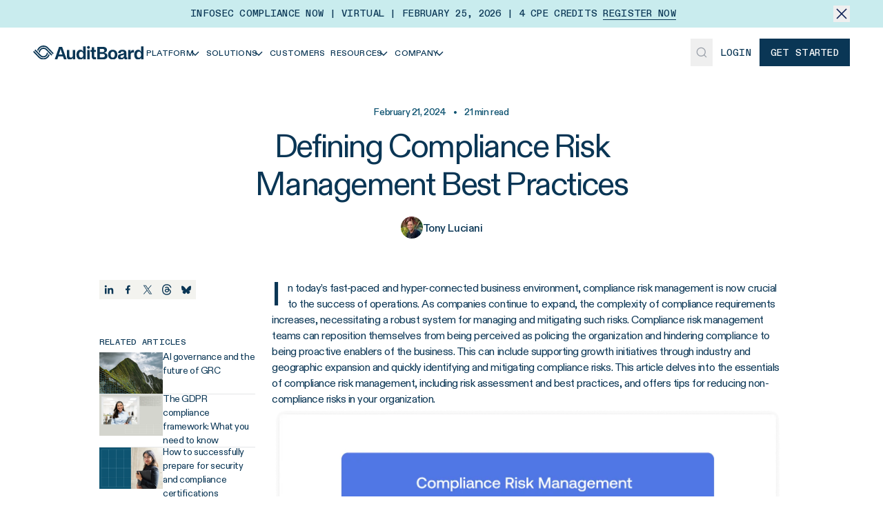

--- FILE ---
content_type: text/html; charset=utf-8
request_url: https://auditboard.com/blog/compliance-risk-management
body_size: 30989
content:
<!DOCTYPE html><html class="diatype_e532f412-module__vWhgWa__variable diatypemono_2194bb89-module__n_0gdG__variable font-sans" lang="en"><head><meta charSet="utf-8"/><link rel="preconnect" href="/" crossorigin=""/><link rel="preconnect" href="https://rmkwjgaf.api.sanity.io"/><link href="https://rmkwjgaf.api.sanity.io" rel="dns-prefetch"/><meta name="viewport" content="width=device-width, initial-scale=1"/><link rel="preload" as="image" href="/static/icons/close.svg"/><link rel="preload" as="image" href="/static/icons/burger.svg"/><link rel="preload" as="image" href="/static/icons/close-medium.svg"/><link rel="preload" as="image" href="/static/icons/search.svg"/><link rel="preload" as="image" href="/static/icons/select/social-media/facebook.svg"/><link rel="preload" as="image" href="/static/icons/select/social-media/linkedin.svg"/><link rel="preload" as="image" href="/static/icons/select/social-media/x.svg"/><link rel="preload" as="image" href="/static/icons/select/social-media/youtube.svg"/><link rel="preload" as="image" href="/static/icons/social-share/linkedin.svg"/><link rel="preload" as="image" href="/static/icons/social-share/facebook.svg"/><link rel="stylesheet" href="/_next/static/chunks/e60d649b6d43548f.css" data-precedence="next"/><link rel="stylesheet" href="/_next/static/chunks/199fa4576aa5d04b.css" data-precedence="next"/><link rel="preload" as="script" fetchPriority="low" href="/_next/static/chunks/e1d3d76dc5e34548.js"/><script src="/_next/static/chunks/38fc42141f29cbfb.js" async=""></script><script src="/_next/static/chunks/6d8b135937038c5b.js" async=""></script><script src="/_next/static/chunks/377a618973c61c3e.js" async=""></script><script src="/_next/static/chunks/f99581e93e13cace.js" async=""></script><script src="/_next/static/chunks/13a9cb426f8dc062.js" async=""></script><script src="/_next/static/chunks/turbopack-d877a0e25c150436.js" async=""></script><script src="/_next/static/chunks/a060f45b1b9aad9f.js" async=""></script><script src="/_next/static/chunks/dd2b16d547736ec7.js" async=""></script><script src="/_next/static/chunks/52055bd9992e0e69.js" async=""></script><script src="/_next/static/chunks/141bd49d4b240048.js" async=""></script><script src="/_next/static/chunks/2ed3419ca9955fb5.js" async=""></script><script src="/_next/static/chunks/b03b7be8f982f2c8.js" async=""></script><script src="/_next/static/chunks/8a963a5b4ed39282.js" async=""></script><script src="/_next/static/chunks/cfc9a9e241472645.js" async=""></script><script src="/_next/static/chunks/fecf59dea25aa62c.js" async=""></script><script src="/_next/static/chunks/6cf4f42d202d6738.js" async=""></script><script src="/_next/static/chunks/b9f26fb01f052e63.js" async=""></script><script src="/_next/static/chunks/37f391580e1e903b.js" async=""></script><script src="/_next/static/chunks/2ffdf057214e3cf1.js" async=""></script><script src="/_next/static/chunks/22202d1ed9503b10.js" async=""></script><script src="/_next/static/chunks/37c4b604f8f2675d.js" async=""></script><script src="/_next/static/chunks/c16a824e1309dd1a.js" async=""></script><script src="/_next/static/chunks/0935460a8d31aec6.js" async=""></script><script src="/_next/static/chunks/7aba4f97718389f8.js" async=""></script><script src="/_next/static/chunks/13230f96db8ba970.js" async=""></script><script src="/_next/static/chunks/f238e07a0ce30a97.js" async=""></script><script src="/_next/static/chunks/c4045b2442446e16.js" async=""></script><script src="/_next/static/chunks/72db19113b693993.js" async=""></script><script src="/_next/static/chunks/f56b8fbe89621006.js" async=""></script><script src="/_next/static/chunks/d983aff6cc408c0f.js" async=""></script><script src="/_next/static/chunks/df6c919332b4773f.js" async=""></script><link rel="preload" href="https://js.qualified.com/qualified.js?token=aY2LfQRe7aUxqmiE" as="script"/><link rel="preload" href="https://cdn.getsmartcontent.com/RDVRL5T5.js" as="script"/><link rel="preload" as="image" href="/static/icons/social-share/x.svg"/><link rel="preload" as="image" href="/static/icons/social-share/threads.svg"/><link rel="preload" as="image" href="/static/icons/social-share/bluesky.svg"/><link rel="preload" href="/static/shapes/grid.svg" as="image"/><link rel="preload" href="/static/shapes/grid-3.svg" as="image"/><link rel="preload" href="/static/shapes/grid-2.svg" as="image"/><link rel="preload" href="/static/shapes/grid-4.svg" as="image"/><link rel="preload" as="image" href="/static/icons/arrow-right.svg"/><link rel="expect" href="#_R_" blocking="render"/><meta name="next-size-adjust" content=""/><link href="https://dev.visualwebsiteoptimizer.com" rel="preconnect"/><title>Defining Compliance Risk Management Best Practices</title><meta name="description" content="Explore the essentials of compliance risk management, covering everything from risk assessment to best practices so you can work to mitigate and avoid non-compliance."/><link rel="canonical" href="https://auditboard.com/blog/compliance-risk-management"/><meta property="og:title" content="Defining Compliance Risk Management Best Practices"/><meta property="og:description" content="Explore the essentials of compliance risk management, covering everything from risk assessment to best practices so you can work to mitigate and avoid non-compliance."/><meta property="og:url" content="https://auditboard.com/blog/compliance-risk-management"/><meta property="og:image" content="https://cdn.sanity.io/images/rmkwjgaf/production/b791349d754556e499a3d3f9b54ac5df2662b46f-1200x628.jpg?w=1200&amp;fit=max&amp;auto=format"/><meta property="og:image:width" content="1200"/><meta name="twitter:card" content="summary_large_image"/><meta name="twitter:title" content="Defining Compliance Risk Management Best Practices"/><meta name="twitter:description" content="Explore the essentials of compliance risk management, covering everything from risk assessment to best practices so you can work to mitigate and avoid non-compliance."/><meta name="twitter:image" content="https://cdn.sanity.io/images/rmkwjgaf/production/b791349d754556e499a3d3f9b54ac5df2662b46f-1200x628.jpg?w=1200&amp;fit=max&amp;auto=format"/><meta name="twitter:image:width" content="1200"/><link rel="icon" href="/favicon.ico?favicon.68a7e105.ico" sizes="128x128" type="image/x-icon"/><script src="/_next/static/chunks/a6dad97d9634a72d.js" noModule=""></script></head><body class="min-w-min-screen flex min-h-svh flex-col overflow-x-clip overscroll-none bg-sapphire-0 text-sapphire-1000"><div hidden=""><!--$--><!--/$--></div><header class="sticky top-0 z-50 w-full bg-sapphire-0 "><div class="relative flex items-center p-4 pr-10 lg:px-12 lg:py-2 lg:text-center bg-sapphire-300"><div class="flex flex-1 items-center justify-center gap-4 font-mono text-sm font-medium uppercase"><p>Infosec Compliance Now | Virtual | February 25, 2026 | 4 CPE Credits <a class="group relative inline-block" href="/infoseccompliancenow"><span class="relative">Register Now<span class="absolute inset-x-0 -bottom-[2px] block h-[1px] bg-sapphire-1000 group-hover:hidden"></span><span class="absolute inset-x-0 -bottom-[2px] h-[1px] origin-right scale-x-0 transform ease-in bg-sapphire-1000 transition-transform duration-300 group-hover:origin-left group-hover:scale-x-100"></span></span></a></p></div><button class="group absolute right-2 top-2 mr-auto w-fit lg:relative lg:right-0 lg:top-0"><img alt="close icon" class="lg:transition-all lg:duration-500 group-hover:lg:scale-125" src="/static/icons/close.svg"/></button></div><div class="flex items-center gap-2 px-4 py-2 xl:container lg:px-12 lg:py-4"><div class="flex w-full items-center justify-between"><div class="flex items-center gap-2 lg:gap-4 xl:gap-6"><div class="self-stretch lg:hidden"><button class="relative flex size-10 items-center justify-center" id="mobile-nav-button"><img alt="mobile menu icon" class="size-4 opacity-100 transition-opacity duration-200 ease-in-out" src="/static/icons/burger.svg"/><img alt="mobile menu icon" class="absolute size-4 opacity-0 transition-opacity duration-200 ease-in-out" src="/static/icons/close-medium.svg"/></button><div class="absolute left-0 top-full z-50 size-full min-h-[calc(100vh-56px)] overflow-hidden border-t border-t-gray-100 bg-sapphire-0 transition-all duration-200 -translate-x-full opacity-0"><div class="relative h-full overflow-visible"><div class="absolute left-0 top-0 flex h-screen w-full flex-col justify-between gap-4 bg-sapphire-0 p-4 pb-36 transition-all duration-200 translate-x-0 opacity-100"><div class="container flex flex-col gap-4"><button class="flex gap-3 border border-sapphire-200 bg-sapphire-0 px-3 py-1"><img alt="search icon" class="abs" src="/static/icons/search.svg"/><span class="p-2 text-base text-charcoal-300 focus:outline-none">Search...</span></button><div class="container flex flex-col"><button class="group flex w-full max-w-[555px] items-center gap-2 px-3 py-6 hover:bg-sapphire-50 focus-visible:bg-sapphire-50 focus-visible:outline-none focus-visible:ring-0"><h5 class="flex-1 text-left text-3xl">Platform</h5><div class="flex size-7 -rotate-90 items-center justify-center bg-sapphire-50 hover:bg-sapphire-100"><svg fill="none" height="16" viewBox="0 0 17 16" width="17" xmlns="http://www.w3.org/2000/svg"><path d="M3.22223 6.00004L8.55559 11.3333L13.8889 6" stroke="#0A3655" stroke-miterlimit="16" stroke-width="1.5"></path></svg></div></button><button class="group flex w-full max-w-[555px] items-center gap-2 px-3 py-6 hover:bg-sapphire-50 focus-visible:bg-sapphire-50 focus-visible:outline-none focus-visible:ring-0"><h5 class="flex-1 text-left text-3xl">Solutions</h5><div class="flex size-7 -rotate-90 items-center justify-center bg-sapphire-50 hover:bg-sapphire-100"><svg fill="none" height="16" viewBox="0 0 17 16" width="17" xmlns="http://www.w3.org/2000/svg"><path d="M3.22223 6.00004L8.55559 11.3333L13.8889 6" stroke="#0A3655" stroke-miterlimit="16" stroke-width="1.5"></path></svg></div></button><a class="flex w-full max-w-[555px] items-center gap-2 px-3 py-6 text-left text-3xl hover:bg-sapphire-50 focus-visible:bg-sapphire-50 focus-visible:outline-none focus-visible:ring-0" href="/customer-success">Customers</a><button class="group flex w-full max-w-[555px] items-center gap-2 px-3 py-6 hover:bg-sapphire-50 focus-visible:bg-sapphire-50 focus-visible:outline-none focus-visible:ring-0"><h5 class="flex-1 text-left text-3xl">Resources</h5><div class="flex size-7 -rotate-90 items-center justify-center bg-sapphire-50 hover:bg-sapphire-100"><svg fill="none" height="16" viewBox="0 0 17 16" width="17" xmlns="http://www.w3.org/2000/svg"><path d="M3.22223 6.00004L8.55559 11.3333L13.8889 6" stroke="#0A3655" stroke-miterlimit="16" stroke-width="1.5"></path></svg></div></button><button class="group flex w-full max-w-[555px] items-center gap-2 px-3 py-6 hover:bg-sapphire-50 focus-visible:bg-sapphire-50 focus-visible:outline-none focus-visible:ring-0"><h5 class="flex-1 text-left text-3xl">Company</h5><div class="flex size-7 -rotate-90 items-center justify-center bg-sapphire-50 hover:bg-sapphire-100"><svg fill="none" height="16" viewBox="0 0 17 16" width="17" xmlns="http://www.w3.org/2000/svg"><path d="M3.22223 6.00004L8.55559 11.3333L13.8889 6" stroke="#0A3655" stroke-miterlimit="16" stroke-width="1.5"></path></svg></div></button></div></div><a class="inline-flex items-center group w-fit justify-center gap-[10px] whitespace-nowrap text-sm font-medium font-mono h-10 focus-visible:outline-none focus-visible:ring-primary disabled:cursor-not-allowed disabled:opacity-50 [&amp;_svg]:pointer-events-none [&amp;_svg]:size-4 [&amp;_svg]:shrink-0 bg-transparent disabled:hover:text-sapphire-1000 hover:text-primary transition-colors focus-visible:border-b focus-visible:border-b-primary focus-visible:ring-0 focus-visible:ring-offset-0 [&amp;_path]:hover:fill-primary [&amp;_path]:disabled:fill-primary [&amp;_path]:disabled:hover:fill-primary px-4 uppercase" target="_blank" rel="noopener noreferrer" href="https://login.auditboardapp.com/"><span class="inline-flex h-[1em] items-center gap-[10px] pt-[0.1em] leading-hug">Login</span></a></div><div class="absolute left-0 top-0 flex h-screen w-full flex-col bg-sapphire-0 transition-all duration-200 translate-x-full opacity-0"><button class="container flex items-center gap-[10px] px-6 py-4 font-mono text-sm font-medium uppercase"><svg class="rotate-90" fill="none" height="16" viewBox="0 0 17 16" width="17" xmlns="http://www.w3.org/2000/svg"><path d="M3.22223 6.00004L8.55559 11.3333L13.8889 6" stroke="#102256" stroke-miterlimit="16" stroke-width="1.5"></path></svg> Back</button></div></div></div></div><a class="h-auto w-[160px] lg:h-5" href="/"><img alt="Auditboard&#x27;s logo" decoding="async" loading="lazy" class="size-full object-contain" height="49" src="https://cdn.sanity.io/images/rmkwjgaf/production/457f4088c3f19c242bf7577fc7a025950733ecd6-400x49.svg?w=400&amp;auto=format" srcSet="https://cdn.sanity.io/images/rmkwjgaf/production/457f4088c3f19c242bf7577fc7a025950733ecd6-400x49.svg?w=50&amp;auto=format 50w, https://cdn.sanity.io/images/rmkwjgaf/production/457f4088c3f19c242bf7577fc7a025950733ecd6-400x49.svg?w=100&amp;auto=format 100w, https://cdn.sanity.io/images/rmkwjgaf/production/457f4088c3f19c242bf7577fc7a025950733ecd6-400x49.svg?w=200&amp;auto=format 200w, https://cdn.sanity.io/images/rmkwjgaf/production/457f4088c3f19c242bf7577fc7a025950733ecd6-400x49.svg?w=400&amp;auto=format 400w" style="aspect-ratio:400/49;height:100%;width:100%" width="400"/></a><nav class="hidden flex-wrap items-center justify-evenly lg:flex lg:gap-3 xl:justify-start xl:gap-6"><button class="group w-fit justify-center gap-[10px] whitespace-nowrap h-10 focus-visible:outline-none focus-visible:ring-primary disabled:cursor-not-allowed disabled:opacity-50 [&amp;_svg]:pointer-events-none [&amp;_svg]:size-4 [&amp;_svg]:shrink-0 bg-transparent disabled:hover:text-sapphire-1000 hover:text-primary focus-visible:border-b focus-visible:border-b-primary focus-visible:ring-0 focus-visible:ring-offset-0 [&amp;_path]:disabled:fill-primary group flex items-center px-1 py-1 font-sans text-xs font-medium uppercase tracking-loose transition-colors xl:gap-1 xl:px-3 xl:text-sm xl:tracking-loose [&amp;_path]:hover:fill-none [&amp;_path]:hover:stroke-primary [&amp;_path]:disabled:hover:fill-none [&amp;_path]:disabled:hover:stroke-primary"><span class="inline-flex h-[1em] items-center gap-[10px] pt-[0.1em] leading-hug"><span class="group relative">Platform<span class="absolute inset-x-0 -bottom-[2px] h-[1px] origin-right scale-x-0 transform bg-primary transition-transform ease-in group-hover:origin-left group-hover:scale-x-100"></span></span><div class="-ml-[6px] transition-all"><svg fill="none" height="16" viewBox="0 0 17 16" width="17" xmlns="http://www.w3.org/2000/svg"><path d="M3.22223 6.00004L8.55559 11.3333L13.8889 6" stroke="#0A3655" stroke-miterlimit="16" stroke-width="1.5"></path></svg></div></span></button><button class="group w-fit justify-center gap-[10px] whitespace-nowrap h-10 focus-visible:outline-none focus-visible:ring-primary disabled:cursor-not-allowed disabled:opacity-50 [&amp;_svg]:pointer-events-none [&amp;_svg]:size-4 [&amp;_svg]:shrink-0 bg-transparent disabled:hover:text-sapphire-1000 hover:text-primary focus-visible:border-b focus-visible:border-b-primary focus-visible:ring-0 focus-visible:ring-offset-0 [&amp;_path]:disabled:fill-primary group flex items-center px-1 py-1 font-sans text-xs font-medium uppercase tracking-loose transition-colors xl:gap-1 xl:px-3 xl:text-sm xl:tracking-loose [&amp;_path]:hover:fill-none [&amp;_path]:hover:stroke-primary [&amp;_path]:disabled:hover:fill-none [&amp;_path]:disabled:hover:stroke-primary"><span class="inline-flex h-[1em] items-center gap-[10px] pt-[0.1em] leading-hug"><span class="group relative">Solutions<span class="absolute inset-x-0 -bottom-[2px] h-[1px] origin-right scale-x-0 transform bg-primary transition-transform ease-in group-hover:origin-left group-hover:scale-x-100"></span></span><div class="-ml-[6px] transition-all"><svg fill="none" height="16" viewBox="0 0 17 16" width="17" xmlns="http://www.w3.org/2000/svg"><path d="M3.22223 6.00004L8.55559 11.3333L13.8889 6" stroke="#0A3655" stroke-miterlimit="16" stroke-width="1.5"></path></svg></div></span></button><a class="group w-fit justify-center gap-[10px] whitespace-nowrap h-10 focus-visible:outline-none focus-visible:ring-primary disabled:cursor-not-allowed disabled:opacity-50 [&amp;_svg]:pointer-events-none [&amp;_svg]:size-4 [&amp;_svg]:shrink-0 bg-transparent disabled:hover:text-sapphire-1000 hover:text-primary focus-visible:border-b focus-visible:border-b-primary focus-visible:ring-0 focus-visible:ring-offset-0 [&amp;_path]:disabled:fill-primary group flex items-center px-1 py-1 font-sans text-xs font-medium uppercase tracking-loose transition-colors xl:gap-1 xl:px-3 xl:text-sm xl:tracking-loose [&amp;_path]:hover:fill-none [&amp;_path]:hover:stroke-primary [&amp;_path]:disabled:hover:fill-none [&amp;_path]:disabled:hover:stroke-primary" href="/customer-success"><span class="inline-flex h-[1em] items-center gap-[10px] pt-[0.1em] leading-hug"><span class="group relative">Customers<span class="absolute inset-x-0 -bottom-[2px] h-[1px] origin-right scale-x-0 transform bg-primary transition-transform ease-in group-hover:origin-left group-hover:scale-x-100"></span></span></span></a><button class="group w-fit justify-center gap-[10px] whitespace-nowrap h-10 focus-visible:outline-none focus-visible:ring-primary disabled:cursor-not-allowed disabled:opacity-50 [&amp;_svg]:pointer-events-none [&amp;_svg]:size-4 [&amp;_svg]:shrink-0 bg-transparent disabled:hover:text-sapphire-1000 hover:text-primary focus-visible:border-b focus-visible:border-b-primary focus-visible:ring-0 focus-visible:ring-offset-0 [&amp;_path]:disabled:fill-primary group flex items-center px-1 py-1 font-sans text-xs font-medium uppercase tracking-loose transition-colors xl:gap-1 xl:px-3 xl:text-sm xl:tracking-loose [&amp;_path]:hover:fill-none [&amp;_path]:hover:stroke-primary [&amp;_path]:disabled:hover:fill-none [&amp;_path]:disabled:hover:stroke-primary"><span class="inline-flex h-[1em] items-center gap-[10px] pt-[0.1em] leading-hug"><span class="group relative">Resources<span class="absolute inset-x-0 -bottom-[2px] h-[1px] origin-right scale-x-0 transform bg-primary transition-transform ease-in group-hover:origin-left group-hover:scale-x-100"></span></span><div class="-ml-[6px] transition-all"><svg fill="none" height="16" viewBox="0 0 17 16" width="17" xmlns="http://www.w3.org/2000/svg"><path d="M3.22223 6.00004L8.55559 11.3333L13.8889 6" stroke="#0A3655" stroke-miterlimit="16" stroke-width="1.5"></path></svg></div></span></button><button class="group w-fit justify-center gap-[10px] whitespace-nowrap h-10 focus-visible:outline-none focus-visible:ring-primary disabled:cursor-not-allowed disabled:opacity-50 [&amp;_svg]:pointer-events-none [&amp;_svg]:size-4 [&amp;_svg]:shrink-0 bg-transparent disabled:hover:text-sapphire-1000 hover:text-primary focus-visible:border-b focus-visible:border-b-primary focus-visible:ring-0 focus-visible:ring-offset-0 [&amp;_path]:disabled:fill-primary group flex items-center px-1 py-1 font-sans text-xs font-medium uppercase tracking-loose transition-colors xl:gap-1 xl:px-3 xl:text-sm xl:tracking-loose [&amp;_path]:hover:fill-none [&amp;_path]:hover:stroke-primary [&amp;_path]:disabled:hover:fill-none [&amp;_path]:disabled:hover:stroke-primary"><span class="inline-flex h-[1em] items-center gap-[10px] pt-[0.1em] leading-hug"><span class="group relative">Company<span class="absolute inset-x-0 -bottom-[2px] h-[1px] origin-right scale-x-0 transform bg-primary transition-transform ease-in group-hover:origin-left group-hover:scale-x-100"></span></span><div class="-ml-[6px] transition-all"><svg fill="none" height="16" viewBox="0 0 17 16" width="17" xmlns="http://www.w3.org/2000/svg"><path d="M3.22223 6.00004L8.55559 11.3333L13.8889 6" stroke="#0A3655" stroke-miterlimit="16" stroke-width="1.5"></path></svg></div></span></button><div class="absolute left-0 right-0 top-full -mt-[1px] w-full -translate-x-full overflow-hidden border-t border-t-gray-100 bg-sapphire-0 opacity-0 shadow-nav-menu transition-opacity duration-200 ease-in-out"><div class="container flex lg:flex-row"><div class="flex w-[29.55%] flex-col border-r border-r-gray-100 py-3 pl-12"></div></div></div></nav></div><div class="flex items-center xl:gap-2"><button class="hidden h-10 w-8 items-center justify-center self-stretch lg:flex lg:px-2 xl:size-10 xl:px-3"><img alt="search icon" class="size-[18px] cursor-pointer transition-transform ease-in-out hover:scale-110" src="/static/icons/search.svg"/></button><a class="items-center group w-fit justify-center gap-[10px] whitespace-nowrap text-sm font-medium font-mono h-10 focus-visible:outline-none focus-visible:ring-primary disabled:cursor-not-allowed disabled:opacity-50 [&amp;_svg]:pointer-events-none [&amp;_svg]:size-4 [&amp;_svg]:shrink-0 bg-transparent px-0 disabled:hover:text-sapphire-1000 hover:text-primary transition-colors focus-visible:border-b focus-visible:border-b-primary focus-visible:ring-0 focus-visible:ring-offset-0 [&amp;_path]:hover:fill-primary [&amp;_path]:disabled:fill-primary [&amp;_path]:disabled:hover:fill-primary mx-3 hidden uppercase lg:flex xl:mx-4" target="_blank" rel="noopener noreferrer" href="https://login.auditboardapp.com/"><span class="inline-flex h-[1em] items-center gap-[10px] pt-[0.1em] leading-hug">Login</span></a><a class="inline-flex items-center group w-fit justify-center gap-[10px] whitespace-nowrap text-sm font-medium font-mono h-10 px-4 transition-opacity focus-visible:outline-none focus-visible:ring-1 focus-visible:ring-primary focus-visible:ring-offset-2 disabled:cursor-not-allowed disabled:opacity-50 [&amp;_svg]:pointer-events-none [&amp;_svg]:size-4 [&amp;_svg]:shrink-0 bg-sapphire-1000 text-sapphire-0 disabled:bg-primary uppercase hover:opacity-70" href="/contact-us/request-demo"><span class="inline-flex h-[1em] items-center gap-[10px] pt-[0.1em] leading-hug">Get Started</span></a></div><div class="fixed inset-0 z-[99] h-full w-full bg-[rgba(255,255,255,0.60)] backdrop-blur-sm transition-all duration-150 pointer-events-none opacity-0" id="search-command-menu-overlay"></div></div></div></header><main class="flex-1"><section class="mx-auto flex w-full max-w-screen-lg flex-col items-center px-4 pb-5 pt-10"><p class="mb-3 text-sm font-medium text-primary">February 21, 2024<!-- --> <span class="mx-2">•</span> <!-- -->21<!-- --> min read</p><h1 class="max-w-[666px] text-center text-5xl">Defining Compliance Risk Management Best Practices</h1><div class="mt-5 flex items-center gap-2"><div class="flex items-center"><img alt="Tony Luciani avatar" decoding="async" loading="lazy" class="rounded-full object-cover" height="100" src="https://cdn.sanity.io/images/rmkwjgaf/production/1a7206be45823d5b1f8de6891ea8e1b94ded37e4-340x340.jpg?w=340&amp;h=340&amp;auto=format" srcSet="https://cdn.sanity.io/images/rmkwjgaf/production/1a7206be45823d5b1f8de6891ea8e1b94ded37e4-340x340.jpg?w=50&amp;h=50&amp;auto=format 50w, https://cdn.sanity.io/images/rmkwjgaf/production/1a7206be45823d5b1f8de6891ea8e1b94ded37e4-340x340.jpg?w=100&amp;h=100&amp;auto=format 100w, https://cdn.sanity.io/images/rmkwjgaf/production/1a7206be45823d5b1f8de6891ea8e1b94ded37e4-340x340.jpg?w=200&amp;h=200&amp;auto=format 200w, https://cdn.sanity.io/images/rmkwjgaf/production/1a7206be45823d5b1f8de6891ea8e1b94ded37e4-340x340.jpg?w=340&amp;h=340&amp;auto=format 340w" style="aspect-ratio:1/1;height:100%;width:100%" width="100" sizes="32px"/></div><p class="text-base font-medium">Tony Luciani</p></div></section><section class="mx-auto flex w-full max-w-[1024px] flex-col gap-6 px-4 py-12 lg:flex-row lg:justify-end lg:gap-10 xl:px-0 lg:py-10"><div class="flex flex-col gap-12 lg:w-[250px] xl:w-[284px]"><div class="flex flex-col lg:relative lg:h-full"><div class="hidden flex-col lg:sticky lg:top-[123px] lg:z-10 lg:flex lg:h-fit lg:w-full lg:bg-sapphire-0"><div class="hidden lg:flex mt-0"><div class="flex items-center justify-center gap-2 lg:justify-start"><button class="react-share__ShareButton" style="background-color:transparent;border:none;padding:0;font:inherit;color:inherit;cursor:pointer"><img alt="Linkedin" class="size-8 bg-sapphire-50 transition-all hover:brightness-90 lg:size-7" src="/static/icons/social-share/linkedin.svg"/></button><button class="react-share__ShareButton" style="background-color:transparent;border:none;padding:0;font:inherit;color:inherit;cursor:pointer"><img alt="Facebook" class="size-8 bg-sapphire-50 transition-all hover:brightness-90 lg:size-7" src="/static/icons/social-share/facebook.svg"/></button><button class="react-share__ShareButton" style="background-color:transparent;border:none;padding:0;font:inherit;color:inherit;cursor:pointer"><img alt="X" class="size-8 bg-sapphire-50 transition-all hover:brightness-90 lg:size-7" src="/static/icons/social-share/x.svg"/></button><button class="react-share__ShareButton" style="background-color:transparent;border:none;padding:0;font:inherit;color:inherit;cursor:pointer"><img alt="Threads" class="size-8 bg-sapphire-50 transition-all hover:brightness-90 lg:size-7" src="/static/icons/social-share/threads.svg"/></button><button class="react-share__ShareButton" style="background-color:transparent;border:none;padding:0;font:inherit;color:inherit;cursor:pointer"><img alt="Bluesky" class="size-8 bg-sapphire-50 transition-all hover:brightness-90 lg:size-7" src="/static/icons/social-share/bluesky.svg"/></button></div></div><div class="mt-12 flex flex-col gap-2 pr-6"><div class="font-mono w-fit font-medium text-xs inline-flex items-center uppercase py-2 gap-[6px] px-0"><span class="h-fit pt-[0.1em] leading-hug">Related articles</span></div><div class="flex flex-col gap-5"><a class="flex gap-5" href="/blog/ai-governance-and-the-future-of-grc"><div class="relative h-[60px] w-[92px] shrink-0 overflow-hidden"><img alt="featured image" decoding="async" loading="lazy" class="object-cover" height="660" src="https://cdn.sanity.io/images/rmkwjgaf/production/7e0fffd1a547a7c5f3bdec956486e4d169fa0b19-1008x660.png?w=1008&amp;auto=format" srcSet="https://cdn.sanity.io/images/rmkwjgaf/production/7e0fffd1a547a7c5f3bdec956486e4d169fa0b19-1008x660.png?w=50&amp;auto=format 50w, https://cdn.sanity.io/images/rmkwjgaf/production/7e0fffd1a547a7c5f3bdec956486e4d169fa0b19-1008x660.png?w=100&amp;auto=format 100w, https://cdn.sanity.io/images/rmkwjgaf/production/7e0fffd1a547a7c5f3bdec956486e4d169fa0b19-1008x660.png?w=200&amp;auto=format 200w, https://cdn.sanity.io/images/rmkwjgaf/production/7e0fffd1a547a7c5f3bdec956486e4d169fa0b19-1008x660.png?w=450&amp;auto=format 450w, https://cdn.sanity.io/images/rmkwjgaf/production/7e0fffd1a547a7c5f3bdec956486e4d169fa0b19-1008x660.png?w=600&amp;auto=format 600w, https://cdn.sanity.io/images/rmkwjgaf/production/7e0fffd1a547a7c5f3bdec956486e4d169fa0b19-1008x660.png?w=750&amp;auto=format 750w, https://cdn.sanity.io/images/rmkwjgaf/production/7e0fffd1a547a7c5f3bdec956486e4d169fa0b19-1008x660.png?w=900&amp;auto=format 900w, https://cdn.sanity.io/images/rmkwjgaf/production/7e0fffd1a547a7c5f3bdec956486e4d169fa0b19-1008x660.png?w=1000&amp;auto=format 1000w, https://cdn.sanity.io/images/rmkwjgaf/production/7e0fffd1a547a7c5f3bdec956486e4d169fa0b19-1008x660.png?w=1008&amp;auto=format 1008w" style="aspect-ratio:1008/660;height:100%;width:100%" width="1008"/></div><h5 class="-mt-1 line-clamp-4 text-sm">AI governance and the future of GRC</h5></a><div class="h-px w-full bg-gray-100"></div><a class="flex gap-5" href="/blog/gdpr-compliance-framework"><div class="relative h-[60px] w-[92px] shrink-0 overflow-hidden"><img alt="featured image" decoding="async" loading="lazy" class="object-cover" height="660" src="https://cdn.sanity.io/images/rmkwjgaf/production/9539c7e93c60d24c175685f9dd3f9501f2966b6a-1008x660.png?w=1008&amp;auto=format" srcSet="https://cdn.sanity.io/images/rmkwjgaf/production/9539c7e93c60d24c175685f9dd3f9501f2966b6a-1008x660.png?w=50&amp;auto=format 50w, https://cdn.sanity.io/images/rmkwjgaf/production/9539c7e93c60d24c175685f9dd3f9501f2966b6a-1008x660.png?w=100&amp;auto=format 100w, https://cdn.sanity.io/images/rmkwjgaf/production/9539c7e93c60d24c175685f9dd3f9501f2966b6a-1008x660.png?w=200&amp;auto=format 200w, https://cdn.sanity.io/images/rmkwjgaf/production/9539c7e93c60d24c175685f9dd3f9501f2966b6a-1008x660.png?w=450&amp;auto=format 450w, https://cdn.sanity.io/images/rmkwjgaf/production/9539c7e93c60d24c175685f9dd3f9501f2966b6a-1008x660.png?w=600&amp;auto=format 600w, https://cdn.sanity.io/images/rmkwjgaf/production/9539c7e93c60d24c175685f9dd3f9501f2966b6a-1008x660.png?w=750&amp;auto=format 750w, https://cdn.sanity.io/images/rmkwjgaf/production/9539c7e93c60d24c175685f9dd3f9501f2966b6a-1008x660.png?w=900&amp;auto=format 900w, https://cdn.sanity.io/images/rmkwjgaf/production/9539c7e93c60d24c175685f9dd3f9501f2966b6a-1008x660.png?w=1000&amp;auto=format 1000w, https://cdn.sanity.io/images/rmkwjgaf/production/9539c7e93c60d24c175685f9dd3f9501f2966b6a-1008x660.png?w=1008&amp;auto=format 1008w" style="aspect-ratio:1008/660;height:100%;width:100%" width="1008"/></div><h5 class="-mt-1 line-clamp-4 text-sm">The GDPR compliance framework: What you need to know</h5></a><div class="h-px w-full bg-gray-100"></div><a class="flex gap-5" href="/blog/how-to-successfully-prepare-for-security-and-compliance-certifications"><div class="relative h-[60px] w-[92px] shrink-0 overflow-hidden"><img alt="featured image" decoding="async" loading="lazy" class="object-cover" height="660" src="https://cdn.sanity.io/images/rmkwjgaf/production/f3020a6afd37413c99c4e60a5cf166794cd96e69-1008x660.png?w=1008&amp;auto=format" srcSet="https://cdn.sanity.io/images/rmkwjgaf/production/f3020a6afd37413c99c4e60a5cf166794cd96e69-1008x660.png?w=50&amp;auto=format 50w, https://cdn.sanity.io/images/rmkwjgaf/production/f3020a6afd37413c99c4e60a5cf166794cd96e69-1008x660.png?w=100&amp;auto=format 100w, https://cdn.sanity.io/images/rmkwjgaf/production/f3020a6afd37413c99c4e60a5cf166794cd96e69-1008x660.png?w=200&amp;auto=format 200w, https://cdn.sanity.io/images/rmkwjgaf/production/f3020a6afd37413c99c4e60a5cf166794cd96e69-1008x660.png?w=450&amp;auto=format 450w, https://cdn.sanity.io/images/rmkwjgaf/production/f3020a6afd37413c99c4e60a5cf166794cd96e69-1008x660.png?w=600&amp;auto=format 600w, https://cdn.sanity.io/images/rmkwjgaf/production/f3020a6afd37413c99c4e60a5cf166794cd96e69-1008x660.png?w=750&amp;auto=format 750w, https://cdn.sanity.io/images/rmkwjgaf/production/f3020a6afd37413c99c4e60a5cf166794cd96e69-1008x660.png?w=900&amp;auto=format 900w, https://cdn.sanity.io/images/rmkwjgaf/production/f3020a6afd37413c99c4e60a5cf166794cd96e69-1008x660.png?w=1000&amp;auto=format 1000w, https://cdn.sanity.io/images/rmkwjgaf/production/f3020a6afd37413c99c4e60a5cf166794cd96e69-1008x660.png?w=1008&amp;auto=format 1008w" style="aspect-ratio:1008/660;height:100%;width:100%" width="1008"/></div><h5 class="-mt-1 line-clamp-4 text-sm">How to successfully prepare for security and compliance certifications</h5></a></div></div></div><div class="lg:hidden mb-0"><div class="flex items-center justify-center gap-2 lg:justify-start"><button class="react-share__ShareButton" style="background-color:transparent;border:none;padding:0;font:inherit;color:inherit;cursor:pointer"><img alt="Linkedin" class="size-8 bg-sapphire-50 transition-all hover:brightness-90 lg:size-7" src="/static/icons/social-share/linkedin.svg"/></button><button class="react-share__ShareButton" style="background-color:transparent;border:none;padding:0;font:inherit;color:inherit;cursor:pointer"><img alt="Facebook" class="size-8 bg-sapphire-50 transition-all hover:brightness-90 lg:size-7" src="/static/icons/social-share/facebook.svg"/></button><button class="react-share__ShareButton" style="background-color:transparent;border:none;padding:0;font:inherit;color:inherit;cursor:pointer"><img alt="X" class="size-8 bg-sapphire-50 transition-all hover:brightness-90 lg:size-7" src="/static/icons/social-share/x.svg"/></button><button class="react-share__ShareButton" style="background-color:transparent;border:none;padding:0;font:inherit;color:inherit;cursor:pointer"><img alt="Threads" class="size-8 bg-sapphire-50 transition-all hover:brightness-90 lg:size-7" src="/static/icons/social-share/threads.svg"/></button><button class="react-share__ShareButton" style="background-color:transparent;border:none;padding:0;font:inherit;color:inherit;cursor:pointer"><img alt="Bluesky" class="size-8 bg-sapphire-50 transition-all hover:brightness-90 lg:size-7" src="/static/icons/social-share/bluesky.svg"/></button></div></div></div></div><div class="flex w-full flex-1 flex-col gap-[20px]"><p class="first-letter:font-bold text-pretty first-letter:float-left first-letter:-mt-[3px] first-letter:mr-3 first-letter:text-5xl first-letter:font-medium first-letter:leading-hug">In today’s fast-paced and hyper-connected business environment, compliance risk management is now crucial to the success of operations. As companies continue to expand, the complexity of compliance requirements increases, necessitating a robust system for managing and mitigating such risks. Compliance risk management teams can reposition themselves from being perceived as policing the organization and hindering compliance to being proactive enablers of the business. This can include supporting growth initiatives through industry and geographic expansion and quickly identifying and mitigating compliance risks. This article delves into the essentials of compliance risk management, including risk assessment and best practices, and offers tips for reducing non-compliance risks in your organization.</p><div class="flex flex-col gap-2"><div class="w-full"><img alt="Blog image" decoding="async" loading="lazy" height="952" src="https://cdn.sanity.io/images/rmkwjgaf/production/7a9683e8b3e5b563ade723dbdb2f056f246bd6f6-1602x952.png?w=1602&amp;auto=format" srcSet="https://cdn.sanity.io/images/rmkwjgaf/production/7a9683e8b3e5b563ade723dbdb2f056f246bd6f6-1602x952.png?w=50&amp;auto=format 50w, https://cdn.sanity.io/images/rmkwjgaf/production/7a9683e8b3e5b563ade723dbdb2f056f246bd6f6-1602x952.png?w=100&amp;auto=format 100w, https://cdn.sanity.io/images/rmkwjgaf/production/7a9683e8b3e5b563ade723dbdb2f056f246bd6f6-1602x952.png?w=200&amp;auto=format 200w, https://cdn.sanity.io/images/rmkwjgaf/production/7a9683e8b3e5b563ade723dbdb2f056f246bd6f6-1602x952.png?w=450&amp;auto=format 450w, https://cdn.sanity.io/images/rmkwjgaf/production/7a9683e8b3e5b563ade723dbdb2f056f246bd6f6-1602x952.png?w=600&amp;auto=format 600w, https://cdn.sanity.io/images/rmkwjgaf/production/7a9683e8b3e5b563ade723dbdb2f056f246bd6f6-1602x952.png?w=750&amp;auto=format 750w, https://cdn.sanity.io/images/rmkwjgaf/production/7a9683e8b3e5b563ade723dbdb2f056f246bd6f6-1602x952.png?w=900&amp;auto=format 900w, https://cdn.sanity.io/images/rmkwjgaf/production/7a9683e8b3e5b563ade723dbdb2f056f246bd6f6-1602x952.png?w=1000&amp;auto=format 1000w, https://cdn.sanity.io/images/rmkwjgaf/production/7a9683e8b3e5b563ade723dbdb2f056f246bd6f6-1602x952.png?w=1250&amp;auto=format 1250w, https://cdn.sanity.io/images/rmkwjgaf/production/7a9683e8b3e5b563ade723dbdb2f056f246bd6f6-1602x952.png?w=1500&amp;auto=format 1500w, https://cdn.sanity.io/images/rmkwjgaf/production/7a9683e8b3e5b563ade723dbdb2f056f246bd6f6-1602x952.png?w=1602&amp;auto=format 1602w" style="aspect-ratio:1602/952;height:100%;width:100%" width="1602" sizes="100vw"/></div><figcaption class="text-xs"></figcaption></div><p class="text-pretty">In today’s fast-paced, hyper-connected business environment, compliance risk management has become essential to successful operations. As businesses grow and expand, so does the complexity of compliance requirements, making it crucial to have a robust system to manage and mitigate these risks. This post will explore the essentials of compliance risk management, from risk assessment to best practices, and how to mitigate non-compliance risks in your business.</p><p class="text-pretty"><strong class="font-medium">Understanding Compliance Risk Management</strong></p><p class="text-pretty">When we speak of compliance risk, we’re talking about the potential repercussions – financial, legal, and reputational – that may occur if a company doesn’t adhere to the required laws, regulations, industry standards, or ethical norms. In essence, managing compliance risk involves deploying strategic measures to identify, evaluate, monitor, and mitigate these potential threats. It’s worth noting that achieving an effective compliance risk management program isn’t just about ticking off a checklist. It’s about taking a comprehensive, integrated approach that intertwines all aspects of business operations, creating a well-oiled machine that works toward compliance. It involves everything from staying updated with the ever-changing regulatory environment to implementing strong internal policies and ensuring regular internal audits. So, as we delve deeper into this topic, remember that understanding compliance risk management is the first step towards protecting your business from the damaging effects of non-compliance.</p><p class="text-pretty"><strong class="font-medium">Importance of Risk Assessment in Compliance Management</strong></p><p class="text-pretty">Are you embarking on the journey of compliance risk management? The starting point is invariably a comprehensive risk assessment. Think of it as your navigational chart, offering critical insights into potential compliance risks that your business might encounter, including their possible frequency and severity. Conducting an effective risk assessment is more than just a regulatory obligation; it’s a strategic necessity that empowers your business to categorize and prioritize the risks, streamlining your mitigation efforts.</p><p class="text-pretty">A detailed risk assessment involves peeling back the layers of your operations to uncover all potential compliance risks. This requires a keen understanding of your business processes, regulatory environment, and the potential impact of non-compliance on your company’s finances and reputation. This process should be anything but a one-time exercise. The dynamic nature of business operations and regulations necessitates regular risk assessments to ensure your strategies remain relevant and effective.</p><p class="text-pretty">By diligently identifying, analyzing, and evaluating potential risks, you’ll be able to craft targeted risk management strategies, allocate resources efficiently, and focus on high-risk areas. This proactive approach can help stave off compliance issues before they morph into financial and reputational headaches. Always remember, that a well-executed risk assessment is your first line of defense against compliance risk. It’s your company’s compass, guiding you on your compliance journey, and providing clear direction on where to concentrate your compliance efforts.</p><h3 id="why-compliance-risk-management-matters" class="text-xl leading-[130%]"><strong class="font-medium">Why Compliance Risk Management Matters</strong></h3><p class="text-pretty">The business landscape is replete with examples that underscore the significant repercussions of neglecting compliance risk management. Let’s delve into some telling statistics to get a sense of the sheer scale of this issue. The cost of business interruption, which includes lost productivity, income, customer trust, and operational costs associated with “cleanup” efforts, can significantly outweigh regulatory fines and penalties. According to the<a class="blog-link" rel="noopener noreferrer" target="_blank" href="https://static.helpsystems.com/globalscape/pdfs/guides/gs-true-cost-of-compliance-data-protection-regulations-gd.pdf"><span class="relative"> Ponemon Institute’s Cost of Compliance study</span></a>, the average cost of non-compliance for businesses is a staggering $14.82 million, a 45% increase from 2011. Such figures highlight the financial impact of non-compliance. Beyond financial penalties, the report also found that businesses experienced a 30% average loss in value due to reputational damage following non-compliance incidents.</p><p class="text-pretty">A<a class="blog-link" rel="noopener noreferrer" target="_blank" href="https://www.nortonrosefulbright.com/-/media/files/nrf/nrfweb/knowledge-pdfs/2023-annual-litigation-trends-survey-report-final-ua.pdf?revision=&amp;revision=4611686018427387904"><span class="relative"> 2023 Annual Litigations Trends Survey</span></a> report revealed that 48% of companies faced a regulatory proceeding and 41% cited it as among the most concerning areas of litigation in 2023. These figures underscore the need for robust compliance risk management and the potential financial drain of non-compliance. According to a<a class="blog-link" rel="noopener noreferrer" target="_blank" href="https://www.gartner.com/en/newsroom/press-releases/2022-05-31-gartner-identifies-top-five-trends-in-privacy-through-2024"><span class="relative"> Gartner survey</span></a>, by 2024, 75% of the world’s population will have its personal information covered under modern data privacy regulations, up from 20% during 2020, hinting at the rising regulatory complexity. Each of these statistics paints a compelling picture: compliance risk management isn’t just a good-to-have; it’s a must-have for sustainable business success.</p><h3 id="effective-communication-and-training" class="text-xl leading-[130%]"><strong class="font-medium">Effective Communication and Training</strong></h3><p class="text-pretty">Cementing the importance of compliance within the DNA of your business starts with effective communication and robust training. The bedrock of compliance risk management isn’t limited to a handful of compliance officers or top-tier executives; it’s a collective responsibility that cascades through every layer of your organization. This means everyone, from your CEO to your newest recruit, needs to comprehend their role in mitigating compliance risk and how their day-to-day actions contribute to the company’s overall compliance picture.</p><p class="text-pretty">To ensure everyone sings from the same compliance hymn sheet, implement regular training sessions that keep your team updated on new regulations and internal policy changes. Pair this with a suite of informative resources – think internal newsletters, digital toolkits, or even interactive webinars – that can offer on-demand support and guidance. Open lines of communication that encourage questions, concerns, and ideas can further reinforce a culture of compliance. The aim here is not just to inform but to engage, to create a compliance-literate workforce that understands why compliance matters, how to maintain it, and the potential repercussions of non-compliance.</p><p class="text-pretty">By fostering an environment where compliance is seen as everyone’s business, you build a strong frontline defense against non-compliance risks. Remember, in the world of compliance risk management, every employee is a potential risk manager.</p><h3 id="addressing-specific-industry-compliance-challenges" class="text-xl leading-[130%]"><strong class="font-medium">Addressing Specific Industry Compliance Challenges</strong></h3><p class="text-pretty">While the fundamentals of compliance risk management apply across all sectors, there are unique compliance challenges inherent to specific industries such as finance, healthcare, supply chain, and general operations. Navigating these complex arenas requires a tailored approach.</p><h3 id="financial" class="text-xl leading-[130%]"><strong class="font-medium">Financial</strong></h3><p class="text-pretty">In the financial sector, firms must adhere to strict regulations like International Financial Reporting Standards (IFRS), Generally Accepted Accounting Principles (GAAP), Dodd-Frank, SOX, and AML directives, making compliance risk a major concern. Key strategies include robust data management, transparency in reporting, and regular audits to ensure accountability.</p><h3 id="healthcare" class="text-xl leading-[130%]"><strong class="font-medium">Healthcare</strong></h3><p class="text-pretty">Healthcare is another sector with high-stakes compliance concerns, with legislation like HITECH, HITRUST, and the Health Insurance Portability and Accountability Act (HIPAA) demanding rigorous protection of patient data. The key here lies in maintaining strong cybersecurity measures, conducting regular privacy audits, and ensuring all stakeholders understand the regulations’ intricacies.</p><h3 id="supply-chain" class="text-xl leading-[130%]"><strong class="font-medium">Supply Chain</strong></h3><p class="text-pretty">Supply chains, often global in scope, present their compliance hurdles, such as customs regulations, import-export laws, and ethical sourcing standards. Addressing these demands a proactive, collaborative approach with all supply chain members, strong oversight, and an understanding of international trade regulations.</p><p class="text-pretty"><strong class="font-medium">Operational Risks</strong></p><p class="text-pretty">Lastly,<a class="blog-link" rel="noopener noreferrer" target="_blank" href="https://www.auditboard.com/solutions/use-cases/operational-risk-management/"><span class="relative"> operational risk</span></a>s – those tied to your business processes, systems, and employees – can also lead to compliance breaches. Effective management involves creating clear internal policies, conducting regular process reviews, and fostering a culture of compliance within your team.</p><p class="text-pretty">These specific challenges may seem daunting, but with targeted strategies and a comprehensive understanding of relevant regulations, they can be effectively managed. Each sector presents unique compliance opportunities – learning to navigate them is part of the journey towards robust compliance risk management.</p><p class="text-pretty"><strong class="font-medium">Adopting a Proactive Approach</strong></p><p class="text-pretty">In the dynamic landscape of compliance risk management, a reactive stance can leave you scrambling to pick up the pieces of non-compliance fallout. Contrastingly, a proactive approach empowers you to stay ahead of the curve. This means having your finger on the pulse of regulatory compliance shifts, making regular updates to your risk assessments and constantly fine-tuning your strategies to match your evolving business needs. It’s about being ready for what’s coming, not just responding to what’s already happened. To truly embed this into your organization, cultivate a compliance culture that encourages employees to spot and report potential compliance concerns promptly and fearlessly. This strategy of staying alert, thinking ahead, and promoting proactive reporting forms the crux of a truly proactive approach to managing corporate compliance risk.</p><p class="text-pretty"><strong class="font-medium">What Are the Best Practices for Compliance Risk Management?</strong></p><p class="text-pretty">Mastering compliance risk management is crucial in a landscape that features myriad regulations, which span various geographic locations such as Europe and California. Compliance is not a standalone operation, but a crucial piece of the business ecosystem that must be incorporated into every aspect of an organization’s operations. A good place to start in this regard is by creating step-by-step instructional guides that provide a clear roadmap of the requisite steps that need to be undertaken to ensure full compliance within each business process. These guides should further provide guidelines on how documentation practices must be carried out to maintain a high level of accountability and traceability within the organization.</p><p class="text-pretty">Keeping up with the rapid changes in regulatory guidelines is another important element of a comprehensive compliance management strategy. A robust management system that keeps your team informed of any changes to applicable laws, whether they pertain to ISO standards, HIPAA regulations, SOC guidelines, GDPR privacy laws, or PCI DSS norms, is vital. Global businesses face a heightened risk in this area given the wide variety of international regulations that apply to them, which makes the task of keeping up with regulatory changes that much more crucial.</p><p class="text-pretty">In the field of compliance, being unaware of regulations is not a viable defense. Hence, thorough monitoring and follow-up processes are a must-have for any organization. Leverage Governance, Risk, and Compliance (GRC) tools to gain visibility over your compliance processes, and institute regular auditing and monitoring processes. It’s important to understand that these are not one-off activities but ongoing requirements that should be an integral part of your<a class="blog-link" rel="noopener noreferrer" target="_blank" href="https://www.coso.org/erm-framework"><span class="relative"> enterprise risk management (ERM)</span></a> strategy.</p><p class="text-pretty">Having strong mitigation and recovery strategies in place is also crucial. You must have clear protocols on how to react to possible breaches of compliance, with the goal being to minimize legal penalties, loss of revenue, and any damage to the company’s reputation as much as possible. These strategies must include key recovery steps to ensure the business can get back up and running swiftly in the wake of a breach.</p><p class="text-pretty">Finally, the role of senior management in the compliance process cannot be understated. Compliance efforts require visible leadership and commitment and must be communicated as a company-wide goal from the top down. By creating and nurturing a culture of transparency and compliance, senior leadership can greatly influence the successful implementation and maintenance of these efforts.</p><p class="text-pretty">In summary, best practices in compliance risk management revolve around proactively planning for compliance, implementing robust systems to ensure compliance, continually monitoring these systems, and getting strong leadership buy-in and commitment to the process.</p><p class="text-pretty"><strong class="font-medium">How do you conduct a compliance risk assessment?</strong></p><p class="text-pretty">Conducting a<a class="blog-link" rel="noopener noreferrer" target="_blank" href="https://cokergroup.com/wp-content/uploads/2022/01/How-to-Conduct-a-Compliance-Risk-Assessment-and-Why-You-Should.pdf"><span class="relative"> compliance risk assessment</span></a> requires a systematic approach to uncover the potential compliance risks your business could face. It begins by assembling a cross-functional team of experts from various departments, fostering a multi-faceted perspective on potential risk areas. With your team ready, the next step is risk identification. This involves thoroughly reviewing all business operations, policies, procedures, and regulatory requirements pertinent to your sector. During this process, be mindful of both internal and external factors that could contribute to non-compliance.</p><p class="text-pretty">The next phase is risk analysis, where the identified new risks are scrutinized regarding their potential impact and likelihood of occurrence. Here, you’ll gauge the severity of each risk and the potential damage it could inflict on your organization. Following this, risk evaluation comes into play, which involves ranking and prioritizing the risks based on their severity and frequency. This helps in pinpointing areas that need immediate attention and devising a strategic plan to address them.</p><p class="text-pretty">The final step is developing a risk management plan. This involves crafting targeted strategies to mitigate high-risk areas, detailing contingency plans, and establishing procedures for regular risk assessments. Remember, a robust risk assessment isn’t a one-off task but a continual process, adjusted and refined as your business evolves and new regulations emerge. It’s your roadmap to staying ahead in the compliance game.</p><p class="text-pretty"><strong class="font-medium">Leveraging Technology in Compliance Risk Management</strong></p><p class="text-pretty">Navigating the complex labyrinth of compliance risk management can be made simpler and more efficient with the right technology in place. Emerging technologies have been a boon to this arena, offering a range of solutions that can streamline and enhance various aspects of compliance management. Imagine having<a class="blog-link" rel="noopener noreferrer" target="_blank" href="https://www.auditboard.com/product/compliance-control/"><span class="relative"> compliance management software</span></a> that automatically maps new regulatory requirements to your existing controls or<a class="blog-link" rel="noopener noreferrer" target="_blank" href="https://www.auditboard.com/product/risk-management/"><span class="relative"> risk management software</span></a> that automates the distribution and aggregation of risk assessments and increases engagement from business owners. These are not futuristic dreams, but real, tangible tools that can revolutionize your approach to managing compliance risks.</p><p class="text-pretty">Data analytics is another technology that’s making big waves in compliance circles. By sifting through your organization’s compliance data, analytics can uncover valuable insights, trends, and patterns that can guide your risk assessment and decision-making processes. These powerful tools can provide a sharper, more nuanced understanding of your compliance landscape, paving the way for more informed and effective strategies.</p><p class="text-pretty">That being said, it’s essential to remember that technology is not a panacea, but a powerful ally. It should complement and support your compliance risk management strategy, not replace it. It’s a tool to augment your efforts, not an excuse to become complacent. So, embrace technology, but remember the human touch is irreplaceable in managing compliance risks effectively.</p><p class="text-pretty"><strong class="font-medium">Avoiding Non-Compliance</strong></p><p class="text-pretty">Navigating the intricacies of compliance risk management is no small feat, but the rewards are certainly worth the effort. By adopting a comprehensive, proactive stance, compliance risk management teams can reposition themselves from being perceived as policing the organization and hindering compliance to being proactive enablers of the business. This can include supporting growth initiatives through industry and geographic expansion and quickly identifying and mitigating compliance risks. Leverage risk assessments to highlight areas of focus, champion clear communication and targeted training across all tiers of your organization, and tailor your strategies to address the unique challenges your industry presents. </p><p class="text-pretty">Don’t forget the immense value of technology; it can revolutionize your compliance efforts if used wisely. While there’s no silver bullet to avoid non-compliance, a dynamic and informed approach will help you navigate the compliance landscape with confidence. The endgame here is clear: steer clear of costly penalties, safeguard your reputation, and reinforce the foundations of your business’s long-term success. Embrace the journey of compliance risk management; it’s not just about survival, but about thriving in today’s complex business world.</p><div class="flex flex-col gap-5 bg-sapphire-50 p-6"><h4 class="text-2xl">About the authors</h4><div class="flex flex-col gap-8"><div class="flex gap-5"><div class="size-[88px] shrink-0"><img alt="Tony Luciani avatar" decoding="async" loading="lazy" class="object-cover" height="340" src="https://cdn.sanity.io/images/rmkwjgaf/production/1a7206be45823d5b1f8de6891ea8e1b94ded37e4-340x340.jpg?w=340&amp;auto=format" srcSet="https://cdn.sanity.io/images/rmkwjgaf/production/1a7206be45823d5b1f8de6891ea8e1b94ded37e4-340x340.jpg?w=50&amp;auto=format 50w, https://cdn.sanity.io/images/rmkwjgaf/production/1a7206be45823d5b1f8de6891ea8e1b94ded37e4-340x340.jpg?w=100&amp;auto=format 100w, https://cdn.sanity.io/images/rmkwjgaf/production/1a7206be45823d5b1f8de6891ea8e1b94ded37e4-340x340.jpg?w=200&amp;auto=format 200w, https://cdn.sanity.io/images/rmkwjgaf/production/1a7206be45823d5b1f8de6891ea8e1b94ded37e4-340x340.jpg?w=340&amp;auto=format 340w" style="aspect-ratio:340/340;height:100%;width:100%" width="340" sizes="88px"/></div><div class="flex flex-col gap-2"><span class="pb-[1px] leading-hug lg:pb-[2px]"><div class="pb-[1.3px] text-base"><p><strong class="font-medium">Tony Luciani</strong> is a Strategic Account Executive, EMEA at AuditBoard. Prior to AuditBoard, Tony served as IT Risk and Compliance Lead at Sony Pictures. As a former InfoSec consultant, PCI QSA, and HITRUST Assessor, his experience ranges from performing gap/attestation assessments (i.e. NIST, ISO, CIS, SOC2, PCI, HITRUST, etc.) to facilitating IT risk management programs for customers across multiple industries. Connect with Tony on <a class="underline underline-offset-4 transition-opacity duration-200 hover:opacity-50" target="_blank" rel="noopener noreferrer" href="https://www.linkedin.com/in/luciani-tony/">LinkedIn</a>.</p></div></span></div></div></div></div></div></section><section class="flex flex-col gap-8 overflow-hidden px-4 py-10 lg:container lg:px-20 lg:py-16"><h4 class="text-4xl">You may also like to read</h4><div class="hidden items-center gap-6 lg:grid lg:grid-cols-3"><article class="self-stretch border border-sapphire-200"><a class="flex h-full flex-col" href="/blog/it-risk-management-software"><div class="w-full bg-sapphire-50"><img alt="featured image" decoding="async" loading="lazy" class="h-full w-full object-cover" height="900" src="https://cdn.sanity.io/images/rmkwjgaf/production/7a2de61e670b0d340c8c5479c58ba92632835139-1008x660.png?rect=0,47,1008,567&amp;w=1008&amp;h=567&amp;auto=format" srcSet="https://cdn.sanity.io/images/rmkwjgaf/production/7a2de61e670b0d340c8c5479c58ba92632835139-1008x660.png?rect=0,48,1008,564&amp;w=50&amp;h=28&amp;auto=format 50w, https://cdn.sanity.io/images/rmkwjgaf/production/7a2de61e670b0d340c8c5479c58ba92632835139-1008x660.png?rect=0,48,1008,564&amp;w=100&amp;h=56&amp;auto=format 100w, https://cdn.sanity.io/images/rmkwjgaf/production/7a2de61e670b0d340c8c5479c58ba92632835139-1008x660.png?rect=0,45,1008,570&amp;w=200&amp;h=113&amp;auto=format 200w, https://cdn.sanity.io/images/rmkwjgaf/production/7a2de61e670b0d340c8c5479c58ba92632835139-1008x660.png?rect=0,47,1008,567&amp;w=450&amp;h=253&amp;auto=format 450w, https://cdn.sanity.io/images/rmkwjgaf/production/7a2de61e670b0d340c8c5479c58ba92632835139-1008x660.png?rect=0,46,1008,568&amp;w=600&amp;h=338&amp;auto=format 600w, https://cdn.sanity.io/images/rmkwjgaf/production/7a2de61e670b0d340c8c5479c58ba92632835139-1008x660.png?rect=0,47,1008,567&amp;w=750&amp;h=422&amp;auto=format 750w, https://cdn.sanity.io/images/rmkwjgaf/production/7a2de61e670b0d340c8c5479c58ba92632835139-1008x660.png?rect=0,47,1008,567&amp;w=900&amp;h=506&amp;auto=format 900w, https://cdn.sanity.io/images/rmkwjgaf/production/7a2de61e670b0d340c8c5479c58ba92632835139-1008x660.png?rect=0,46,1008,568&amp;w=1000&amp;h=563&amp;auto=format 1000w, https://cdn.sanity.io/images/rmkwjgaf/production/7a2de61e670b0d340c8c5479c58ba92632835139-1008x660.png?rect=0,47,1008,567&amp;w=1008&amp;h=567&amp;auto=format 1008w" style="aspect-ratio:16/9;height:100%;width:100%" width="1600"/></div><div class="flex flex-1 flex-col justify-between gap-4 p-6"><div class="flex flex-col gap-4"><div class="flex items-center gap-4"><div class="font-mono w-fit font-medium text-xs inline-flex items-center uppercase bg-sapphire-50 border border-sapphire-50 py-2 px-[10px] gap-[6px]"><span class="h-fit pt-[0.1em] leading-hug">InfoSec</span></div></div><h4 class="line-clamp-4 pb-[2px] text-2xl leading-hug">   What to look for in modern IT risk management software</h4></div><button class="inline-flex items-center group w-fit justify-center gap-[10px] whitespace-nowrap text-sm font-medium font-mono h-10 focus-visible:outline-none focus-visible:ring-primary disabled:cursor-not-allowed disabled:opacity-50 [&amp;_svg]:pointer-events-none [&amp;_svg]:size-4 [&amp;_svg]:shrink-0 bg-transparent px-0 disabled:hover:text-sapphire-1000 hover:text-primary transition-colors focus-visible:border-b focus-visible:border-b-primary focus-visible:ring-0 focus-visible:ring-offset-0 [&amp;_path]:hover:fill-primary [&amp;_path]:disabled:fill-primary [&amp;_path]:disabled:hover:fill-primary uppercase"><span class="inline-flex h-[1em] items-center gap-[10px] pt-[0.1em] leading-hug">LEARN MORE</span><svg class="group-hover:animate-button-arrow" fill="none" height="16" viewBox="0 0 16 16" width="16" xmlns="http://www.w3.org/2000/svg"><path clip-rule="evenodd" d="M12.9996 7.25021L7.29985 1.55044L8.36051 0.489783L15.3402 7.46948L15.8705 7.99981L15.3402 8.53014L8.36051 15.5098L7.29985 14.4492L12.9988 8.75021L0.879064 8.75021L0.879064 7.25021L12.9996 7.25021Z" fill="currentColor" fill-rule="evenodd"></path></svg></button></div></a></article><article class="self-stretch border border-sapphire-200"><a class="flex h-full flex-col" href="/blog/beyond-the-compliance-checklist-risk-driven-cyber-grc"><div class="w-full bg-sapphire-50"><img alt="featured image" decoding="async" loading="lazy" class="h-full w-full object-cover" height="900" src="https://cdn.sanity.io/images/rmkwjgaf/production/02f11204f9377d202fc538c3384f0f15067cfe6e-1008x660.png?rect=0,47,1008,567&amp;w=1008&amp;h=567&amp;auto=format" srcSet="https://cdn.sanity.io/images/rmkwjgaf/production/02f11204f9377d202fc538c3384f0f15067cfe6e-1008x660.png?rect=0,48,1008,564&amp;w=50&amp;h=28&amp;auto=format 50w, https://cdn.sanity.io/images/rmkwjgaf/production/02f11204f9377d202fc538c3384f0f15067cfe6e-1008x660.png?rect=0,48,1008,564&amp;w=100&amp;h=56&amp;auto=format 100w, https://cdn.sanity.io/images/rmkwjgaf/production/02f11204f9377d202fc538c3384f0f15067cfe6e-1008x660.png?rect=0,45,1008,570&amp;w=200&amp;h=113&amp;auto=format 200w, https://cdn.sanity.io/images/rmkwjgaf/production/02f11204f9377d202fc538c3384f0f15067cfe6e-1008x660.png?rect=0,47,1008,567&amp;w=450&amp;h=253&amp;auto=format 450w, https://cdn.sanity.io/images/rmkwjgaf/production/02f11204f9377d202fc538c3384f0f15067cfe6e-1008x660.png?rect=0,46,1008,568&amp;w=600&amp;h=338&amp;auto=format 600w, https://cdn.sanity.io/images/rmkwjgaf/production/02f11204f9377d202fc538c3384f0f15067cfe6e-1008x660.png?rect=0,47,1008,567&amp;w=750&amp;h=422&amp;auto=format 750w, https://cdn.sanity.io/images/rmkwjgaf/production/02f11204f9377d202fc538c3384f0f15067cfe6e-1008x660.png?rect=0,47,1008,567&amp;w=900&amp;h=506&amp;auto=format 900w, https://cdn.sanity.io/images/rmkwjgaf/production/02f11204f9377d202fc538c3384f0f15067cfe6e-1008x660.png?rect=0,46,1008,568&amp;w=1000&amp;h=563&amp;auto=format 1000w, https://cdn.sanity.io/images/rmkwjgaf/production/02f11204f9377d202fc538c3384f0f15067cfe6e-1008x660.png?rect=0,47,1008,567&amp;w=1008&amp;h=567&amp;auto=format 1008w" style="aspect-ratio:16/9;height:100%;width:100%" width="1600"/></div><div class="flex flex-1 flex-col justify-between gap-4 p-6"><div class="flex flex-col gap-4"><div class="flex items-center gap-4"><div class="font-mono w-fit font-medium text-xs inline-flex items-center uppercase bg-sapphire-50 border border-sapphire-50 py-2 px-[10px] gap-[6px]"><span class="h-fit pt-[0.1em] leading-hug">InfoSec</span></div></div><h4 class="line-clamp-4 pb-[2px] text-2xl leading-hug">Beyond the compliance checklist: Risk-driven cyber GRC</h4></div><button class="inline-flex items-center group w-fit justify-center gap-[10px] whitespace-nowrap text-sm font-medium font-mono h-10 focus-visible:outline-none focus-visible:ring-primary disabled:cursor-not-allowed disabled:opacity-50 [&amp;_svg]:pointer-events-none [&amp;_svg]:size-4 [&amp;_svg]:shrink-0 bg-transparent px-0 disabled:hover:text-sapphire-1000 hover:text-primary transition-colors focus-visible:border-b focus-visible:border-b-primary focus-visible:ring-0 focus-visible:ring-offset-0 [&amp;_path]:hover:fill-primary [&amp;_path]:disabled:fill-primary [&amp;_path]:disabled:hover:fill-primary uppercase"><span class="inline-flex h-[1em] items-center gap-[10px] pt-[0.1em] leading-hug">LEARN MORE</span><svg class="group-hover:animate-button-arrow" fill="none" height="16" viewBox="0 0 16 16" width="16" xmlns="http://www.w3.org/2000/svg"><path clip-rule="evenodd" d="M12.9996 7.25021L7.29985 1.55044L8.36051 0.489783L15.3402 7.46948L15.8705 7.99981L15.3402 8.53014L8.36051 15.5098L7.29985 14.4492L12.9988 8.75021L0.879064 8.75021L0.879064 7.25021L12.9996 7.25021Z" fill="currentColor" fill-rule="evenodd"></path></svg></button></div></a></article><article class="self-stretch border border-sapphire-200"><a class="flex h-full flex-col" href="/blog/connected-risk-the-ai-driven-convergence-of-audit-risk-and-compliance"><div class="w-full bg-sapphire-50"><img alt="Featured image" decoding="async" loading="lazy" class="h-full w-full object-cover" height="900" src="https://cdn.sanity.io/images/rmkwjgaf/production/8efc82949491fa236e7d663fbce91003d399db2a-1008x660.png?rect=0,47,1008,567&amp;w=1008&amp;h=567&amp;auto=format" srcSet="https://cdn.sanity.io/images/rmkwjgaf/production/8efc82949491fa236e7d663fbce91003d399db2a-1008x660.png?rect=0,48,1008,564&amp;w=50&amp;h=28&amp;auto=format 50w, https://cdn.sanity.io/images/rmkwjgaf/production/8efc82949491fa236e7d663fbce91003d399db2a-1008x660.png?rect=0,48,1008,564&amp;w=100&amp;h=56&amp;auto=format 100w, https://cdn.sanity.io/images/rmkwjgaf/production/8efc82949491fa236e7d663fbce91003d399db2a-1008x660.png?rect=0,45,1008,570&amp;w=200&amp;h=113&amp;auto=format 200w, https://cdn.sanity.io/images/rmkwjgaf/production/8efc82949491fa236e7d663fbce91003d399db2a-1008x660.png?rect=0,47,1008,567&amp;w=450&amp;h=253&amp;auto=format 450w, https://cdn.sanity.io/images/rmkwjgaf/production/8efc82949491fa236e7d663fbce91003d399db2a-1008x660.png?rect=0,46,1008,568&amp;w=600&amp;h=338&amp;auto=format 600w, https://cdn.sanity.io/images/rmkwjgaf/production/8efc82949491fa236e7d663fbce91003d399db2a-1008x660.png?rect=0,47,1008,567&amp;w=750&amp;h=422&amp;auto=format 750w, https://cdn.sanity.io/images/rmkwjgaf/production/8efc82949491fa236e7d663fbce91003d399db2a-1008x660.png?rect=0,47,1008,567&amp;w=900&amp;h=506&amp;auto=format 900w, https://cdn.sanity.io/images/rmkwjgaf/production/8efc82949491fa236e7d663fbce91003d399db2a-1008x660.png?rect=0,46,1008,568&amp;w=1000&amp;h=563&amp;auto=format 1000w, https://cdn.sanity.io/images/rmkwjgaf/production/8efc82949491fa236e7d663fbce91003d399db2a-1008x660.png?rect=0,47,1008,567&amp;w=1008&amp;h=567&amp;auto=format 1008w" style="aspect-ratio:16/9;height:100%;width:100%" width="1600"/></div><div class="flex flex-1 flex-col justify-between gap-4 p-6"><div class="flex flex-col gap-4"><div class="flex items-center gap-4"><div class="font-mono w-fit font-medium text-xs inline-flex items-center uppercase bg-sapphire-50 border border-sapphire-50 py-2 px-[10px] gap-[6px]"><span class="h-fit pt-[0.1em] leading-hug">InfoSec</span></div></div><h4 class="line-clamp-4 pb-[2px] text-2xl leading-hug">Connected risk: The AI-driven convergence of audit, risk, and compliance</h4></div><button class="inline-flex items-center group w-fit justify-center gap-[10px] whitespace-nowrap text-sm font-medium font-mono h-10 focus-visible:outline-none focus-visible:ring-primary disabled:cursor-not-allowed disabled:opacity-50 [&amp;_svg]:pointer-events-none [&amp;_svg]:size-4 [&amp;_svg]:shrink-0 bg-transparent px-0 disabled:hover:text-sapphire-1000 hover:text-primary transition-colors focus-visible:border-b focus-visible:border-b-primary focus-visible:ring-0 focus-visible:ring-offset-0 [&amp;_path]:hover:fill-primary [&amp;_path]:disabled:fill-primary [&amp;_path]:disabled:hover:fill-primary uppercase"><span class="inline-flex h-[1em] items-center gap-[10px] pt-[0.1em] leading-hug">LEARN MORE</span><svg class="group-hover:animate-button-arrow" fill="none" height="16" viewBox="0 0 16 16" width="16" xmlns="http://www.w3.org/2000/svg"><path clip-rule="evenodd" d="M12.9996 7.25021L7.29985 1.55044L8.36051 0.489783L15.3402 7.46948L15.8705 7.99981L15.3402 8.53014L8.36051 15.5098L7.29985 14.4492L12.9988 8.75021L0.879064 8.75021L0.879064 7.25021L12.9996 7.25021Z" fill="currentColor" fill-rule="evenodd"></path></svg></button></div></a></article></div><div class="relative flex w-full flex-col lg:hidden"><div class="flex w-full gap-6"><article class="flex w-[90%] min-w-0 flex-none flex-col self-stretch border border-sapphire-200 md:w-[45%] lg:w-[32.1%]"><div class="w-full bg-sapphire-50"><img alt="featured image" decoding="async" loading="lazy" class="h-full w-full object-cover" height="900" src="https://cdn.sanity.io/images/rmkwjgaf/production/7a2de61e670b0d340c8c5479c58ba92632835139-1008x660.png?rect=0,47,1008,567&amp;w=1008&amp;h=567&amp;auto=format" srcSet="https://cdn.sanity.io/images/rmkwjgaf/production/7a2de61e670b0d340c8c5479c58ba92632835139-1008x660.png?rect=0,48,1008,564&amp;w=50&amp;h=28&amp;auto=format 50w, https://cdn.sanity.io/images/rmkwjgaf/production/7a2de61e670b0d340c8c5479c58ba92632835139-1008x660.png?rect=0,48,1008,564&amp;w=100&amp;h=56&amp;auto=format 100w, https://cdn.sanity.io/images/rmkwjgaf/production/7a2de61e670b0d340c8c5479c58ba92632835139-1008x660.png?rect=0,45,1008,570&amp;w=200&amp;h=113&amp;auto=format 200w, https://cdn.sanity.io/images/rmkwjgaf/production/7a2de61e670b0d340c8c5479c58ba92632835139-1008x660.png?rect=0,47,1008,567&amp;w=450&amp;h=253&amp;auto=format 450w, https://cdn.sanity.io/images/rmkwjgaf/production/7a2de61e670b0d340c8c5479c58ba92632835139-1008x660.png?rect=0,46,1008,568&amp;w=600&amp;h=338&amp;auto=format 600w, https://cdn.sanity.io/images/rmkwjgaf/production/7a2de61e670b0d340c8c5479c58ba92632835139-1008x660.png?rect=0,47,1008,567&amp;w=750&amp;h=422&amp;auto=format 750w, https://cdn.sanity.io/images/rmkwjgaf/production/7a2de61e670b0d340c8c5479c58ba92632835139-1008x660.png?rect=0,47,1008,567&amp;w=900&amp;h=506&amp;auto=format 900w, https://cdn.sanity.io/images/rmkwjgaf/production/7a2de61e670b0d340c8c5479c58ba92632835139-1008x660.png?rect=0,46,1008,568&amp;w=1000&amp;h=563&amp;auto=format 1000w, https://cdn.sanity.io/images/rmkwjgaf/production/7a2de61e670b0d340c8c5479c58ba92632835139-1008x660.png?rect=0,47,1008,567&amp;w=1008&amp;h=567&amp;auto=format 1008w" style="aspect-ratio:16/9;height:100%;width:100%" width="1600"/></div><div class="flex flex-1 flex-col justify-between gap-4 p-6"><div class="flex flex-col gap-4"><div class="font-mono w-fit font-medium text-xs inline-flex items-center uppercase bg-sapphire-50 border border-sapphire-50 py-2 px-[10px] gap-[6px]"><span class="h-fit pt-[0.1em] leading-hug">InfoSec</span></div><h4 class="line-clamp-4 pb-[2px] text-2xl leading-hug">   What to look for in modern IT risk management software</h4></div><a class="inline-flex items-center group w-fit justify-center gap-[10px] whitespace-nowrap text-sm font-medium font-mono h-10 focus-visible:outline-none focus-visible:ring-primary disabled:cursor-not-allowed disabled:opacity-50 [&amp;_svg]:pointer-events-none [&amp;_svg]:size-4 [&amp;_svg]:shrink-0 bg-transparent px-0 disabled:hover:text-sapphire-1000 hover:text-primary transition-colors focus-visible:border-b focus-visible:border-b-primary focus-visible:ring-0 focus-visible:ring-offset-0 [&amp;_path]:hover:fill-primary [&amp;_path]:disabled:fill-primary [&amp;_path]:disabled:hover:fill-primary uppercase" href="/blog/it-risk-management-software"><span class="inline-flex h-[1em] items-center gap-[10px] pt-[0.1em] leading-hug">LEARN MORE</span><svg class="group-hover:animate-button-arrow" fill="none" height="16" viewBox="0 0 16 16" width="16" xmlns="http://www.w3.org/2000/svg"><path clip-rule="evenodd" d="M12.9996 7.25021L7.29985 1.55044L8.36051 0.489783L15.3402 7.46948L15.8705 7.99981L15.3402 8.53014L8.36051 15.5098L7.29985 14.4492L12.9988 8.75021L0.879064 8.75021L0.879064 7.25021L12.9996 7.25021Z" fill="currentColor" fill-rule="evenodd"></path></svg></a></div></article><article class="flex w-[90%] min-w-0 flex-none flex-col self-stretch border border-sapphire-200 md:w-[45%] lg:w-[32.1%]"><div class="w-full bg-sapphire-50"><img alt="featured image" decoding="async" loading="lazy" class="h-full w-full object-cover" height="900" src="https://cdn.sanity.io/images/rmkwjgaf/production/02f11204f9377d202fc538c3384f0f15067cfe6e-1008x660.png?rect=0,47,1008,567&amp;w=1008&amp;h=567&amp;auto=format" srcSet="https://cdn.sanity.io/images/rmkwjgaf/production/02f11204f9377d202fc538c3384f0f15067cfe6e-1008x660.png?rect=0,48,1008,564&amp;w=50&amp;h=28&amp;auto=format 50w, https://cdn.sanity.io/images/rmkwjgaf/production/02f11204f9377d202fc538c3384f0f15067cfe6e-1008x660.png?rect=0,48,1008,564&amp;w=100&amp;h=56&amp;auto=format 100w, https://cdn.sanity.io/images/rmkwjgaf/production/02f11204f9377d202fc538c3384f0f15067cfe6e-1008x660.png?rect=0,45,1008,570&amp;w=200&amp;h=113&amp;auto=format 200w, https://cdn.sanity.io/images/rmkwjgaf/production/02f11204f9377d202fc538c3384f0f15067cfe6e-1008x660.png?rect=0,47,1008,567&amp;w=450&amp;h=253&amp;auto=format 450w, https://cdn.sanity.io/images/rmkwjgaf/production/02f11204f9377d202fc538c3384f0f15067cfe6e-1008x660.png?rect=0,46,1008,568&amp;w=600&amp;h=338&amp;auto=format 600w, https://cdn.sanity.io/images/rmkwjgaf/production/02f11204f9377d202fc538c3384f0f15067cfe6e-1008x660.png?rect=0,47,1008,567&amp;w=750&amp;h=422&amp;auto=format 750w, https://cdn.sanity.io/images/rmkwjgaf/production/02f11204f9377d202fc538c3384f0f15067cfe6e-1008x660.png?rect=0,47,1008,567&amp;w=900&amp;h=506&amp;auto=format 900w, https://cdn.sanity.io/images/rmkwjgaf/production/02f11204f9377d202fc538c3384f0f15067cfe6e-1008x660.png?rect=0,46,1008,568&amp;w=1000&amp;h=563&amp;auto=format 1000w, https://cdn.sanity.io/images/rmkwjgaf/production/02f11204f9377d202fc538c3384f0f15067cfe6e-1008x660.png?rect=0,47,1008,567&amp;w=1008&amp;h=567&amp;auto=format 1008w" style="aspect-ratio:16/9;height:100%;width:100%" width="1600"/></div><div class="flex flex-1 flex-col justify-between gap-4 p-6"><div class="flex flex-col gap-4"><div class="font-mono w-fit font-medium text-xs inline-flex items-center uppercase bg-sapphire-50 border border-sapphire-50 py-2 px-[10px] gap-[6px]"><span class="h-fit pt-[0.1em] leading-hug">InfoSec</span></div><h4 class="line-clamp-4 pb-[2px] text-2xl leading-hug">Beyond the compliance checklist: Risk-driven cyber GRC</h4></div><a class="inline-flex items-center group w-fit justify-center gap-[10px] whitespace-nowrap text-sm font-medium font-mono h-10 focus-visible:outline-none focus-visible:ring-primary disabled:cursor-not-allowed disabled:opacity-50 [&amp;_svg]:pointer-events-none [&amp;_svg]:size-4 [&amp;_svg]:shrink-0 bg-transparent px-0 disabled:hover:text-sapphire-1000 hover:text-primary transition-colors focus-visible:border-b focus-visible:border-b-primary focus-visible:ring-0 focus-visible:ring-offset-0 [&amp;_path]:hover:fill-primary [&amp;_path]:disabled:fill-primary [&amp;_path]:disabled:hover:fill-primary uppercase" href="/blog/beyond-the-compliance-checklist-risk-driven-cyber-grc"><span class="inline-flex h-[1em] items-center gap-[10px] pt-[0.1em] leading-hug">LEARN MORE</span><svg class="group-hover:animate-button-arrow" fill="none" height="16" viewBox="0 0 16 16" width="16" xmlns="http://www.w3.org/2000/svg"><path clip-rule="evenodd" d="M12.9996 7.25021L7.29985 1.55044L8.36051 0.489783L15.3402 7.46948L15.8705 7.99981L15.3402 8.53014L8.36051 15.5098L7.29985 14.4492L12.9988 8.75021L0.879064 8.75021L0.879064 7.25021L12.9996 7.25021Z" fill="currentColor" fill-rule="evenodd"></path></svg></a></div></article><article class="flex w-[90%] min-w-0 flex-none flex-col self-stretch border border-sapphire-200 md:w-[45%] lg:w-[32.1%]"><div class="w-full bg-sapphire-50"><img alt="Featured image" decoding="async" loading="lazy" class="h-full w-full object-cover" height="900" src="https://cdn.sanity.io/images/rmkwjgaf/production/8efc82949491fa236e7d663fbce91003d399db2a-1008x660.png?rect=0,47,1008,567&amp;w=1008&amp;h=567&amp;auto=format" srcSet="https://cdn.sanity.io/images/rmkwjgaf/production/8efc82949491fa236e7d663fbce91003d399db2a-1008x660.png?rect=0,48,1008,564&amp;w=50&amp;h=28&amp;auto=format 50w, https://cdn.sanity.io/images/rmkwjgaf/production/8efc82949491fa236e7d663fbce91003d399db2a-1008x660.png?rect=0,48,1008,564&amp;w=100&amp;h=56&amp;auto=format 100w, https://cdn.sanity.io/images/rmkwjgaf/production/8efc82949491fa236e7d663fbce91003d399db2a-1008x660.png?rect=0,45,1008,570&amp;w=200&amp;h=113&amp;auto=format 200w, https://cdn.sanity.io/images/rmkwjgaf/production/8efc82949491fa236e7d663fbce91003d399db2a-1008x660.png?rect=0,47,1008,567&amp;w=450&amp;h=253&amp;auto=format 450w, https://cdn.sanity.io/images/rmkwjgaf/production/8efc82949491fa236e7d663fbce91003d399db2a-1008x660.png?rect=0,46,1008,568&amp;w=600&amp;h=338&amp;auto=format 600w, https://cdn.sanity.io/images/rmkwjgaf/production/8efc82949491fa236e7d663fbce91003d399db2a-1008x660.png?rect=0,47,1008,567&amp;w=750&amp;h=422&amp;auto=format 750w, https://cdn.sanity.io/images/rmkwjgaf/production/8efc82949491fa236e7d663fbce91003d399db2a-1008x660.png?rect=0,47,1008,567&amp;w=900&amp;h=506&amp;auto=format 900w, https://cdn.sanity.io/images/rmkwjgaf/production/8efc82949491fa236e7d663fbce91003d399db2a-1008x660.png?rect=0,46,1008,568&amp;w=1000&amp;h=563&amp;auto=format 1000w, https://cdn.sanity.io/images/rmkwjgaf/production/8efc82949491fa236e7d663fbce91003d399db2a-1008x660.png?rect=0,47,1008,567&amp;w=1008&amp;h=567&amp;auto=format 1008w" style="aspect-ratio:16/9;height:100%;width:100%" width="1600"/></div><div class="flex flex-1 flex-col justify-between gap-4 p-6"><div class="flex flex-col gap-4"><div class="font-mono w-fit font-medium text-xs inline-flex items-center uppercase bg-sapphire-50 border border-sapphire-50 py-2 px-[10px] gap-[6px]"><span class="h-fit pt-[0.1em] leading-hug">InfoSec</span></div><h4 class="line-clamp-4 pb-[2px] text-2xl leading-hug">Connected risk: The AI-driven convergence of audit, risk, and compliance</h4></div><a class="inline-flex items-center group w-fit justify-center gap-[10px] whitespace-nowrap text-sm font-medium font-mono h-10 focus-visible:outline-none focus-visible:ring-primary disabled:cursor-not-allowed disabled:opacity-50 [&amp;_svg]:pointer-events-none [&amp;_svg]:size-4 [&amp;_svg]:shrink-0 bg-transparent px-0 disabled:hover:text-sapphire-1000 hover:text-primary transition-colors focus-visible:border-b focus-visible:border-b-primary focus-visible:ring-0 focus-visible:ring-offset-0 [&amp;_path]:hover:fill-primary [&amp;_path]:disabled:fill-primary [&amp;_path]:disabled:hover:fill-primary uppercase" href="/blog/connected-risk-the-ai-driven-convergence-of-audit-risk-and-compliance"><span class="inline-flex h-[1em] items-center gap-[10px] pt-[0.1em] leading-hug">LEARN MORE</span><svg class="group-hover:animate-button-arrow" fill="none" height="16" viewBox="0 0 16 16" width="16" xmlns="http://www.w3.org/2000/svg"><path clip-rule="evenodd" d="M12.9996 7.25021L7.29985 1.55044L8.36051 0.489783L15.3402 7.46948L15.8705 7.99981L15.3402 8.53014L8.36051 15.5098L7.29985 14.4492L12.9988 8.75021L0.879064 8.75021L0.879064 7.25021L12.9996 7.25021Z" fill="currentColor" fill-rule="evenodd"></path></svg></a></div></article></div><div class="flex w-full items-center justify-between px-2 py-4"><div class="relative h-[2px] w-16 overflow-hidden rounded-lg bg-charcoal-100"><div class="absolute inset-y-0 -left-full w-full bg-charcoal-900" style="transform:translate3d(10%,0px,0px)"></div></div><div class="flex items-center"><button class="flex size-10 items-center justify-center transition-opacity hover:opacity-75 disabled:pointer-events-none disabled:opacity-50" disabled=""><img alt="arrow-right" class="size-6 rotate-180" src="/static/icons/arrow-right.svg"/></button><button class="flex size-10 items-center justify-center transition-opacity hover:opacity-75 disabled:pointer-events-none disabled:opacity-50" disabled=""><img alt="arrow-right" class="size-6" src="/static/icons/arrow-right.svg"/></button></div></div><div class="pointer-events-none absolute -left-6 top-0 h-full w-4 bg-opacity-50 bg-gradient-to-r from-sapphire-0 to-transparent md:w-8 lg:-left-20 lg:w-32"></div><div class="pointer-events-none absolute -right-4 top-0 h-full w-8 bg-opacity-50 bg-gradient-to-l from-sapphire-0 to-transparent md:w-8 lg:-right-20 lg:w-32"></div></div></section><section data-section="section.callToAction" id="bottomSections__680bf675ca01" class="mt-10 overflow-hidden bg-primary py-10 lg:mt-16 lg:py-0"><div class="container relative flex flex-col gap-10"><div class="z-30 px-4 lg:px-20 lg:py-16"><div class="flex flex-col gap-10"><h2 class="max-w-[500px] text-4xl text-sapphire-0">Discover why industry leaders choose AuditBoard</h2><a class="inline-flex items-center group w-fit justify-center gap-[10px] whitespace-nowrap text-sm font-medium font-mono h-10 px-4 transition-opacity focus-visible:outline-none focus-visible:ring-1 focus-visible:ring-primary focus-visible:ring-offset-2 disabled:cursor-not-allowed disabled:opacity-50 [&amp;_svg]:pointer-events-none [&amp;_svg]:size-4 [&amp;_svg]:shrink-0 bg-sapphire-100 text-sapphire-1000 disabled:bg-primary disabled:text-sapphire-0 [&amp;_path]:disabled:fill-sapphire-0 uppercase" href="/contact-us/request-demo"><span class="inline-flex h-[1em] items-center gap-[10px] pt-[0.1em] leading-hug">SCHEDULE A DEMO</span><svg class="group-hover:animate-button-arrow" fill="none" height="16" viewBox="0 0 16 16" width="16" xmlns="http://www.w3.org/2000/svg"><path clip-rule="evenodd" d="M12.9996 7.25021L7.29985 1.55044L8.36051 0.489783L15.3402 7.46948L15.8705 7.99981L15.3402 8.53014L8.36051 15.5098L7.29985 14.4492L12.9988 8.75021L0.879064 8.75021L0.879064 7.25021L12.9996 7.25021Z" fill="currentColor" fill-rule="evenodd"></path></svg></a></div></div><div class="container w-full px-4 max-md:container lg:absolute lg:right-5 lg:top-0 lg:ml-auto lg:h-full lg:w-1/2 lg:max-w-[789px] lg:px-0 xl:right-20 xl:mx-auto"><div class="relative mt-16 flex size-full h-fit justify-between lg:mt-0 lg:h-full"><div class="relative h-fit w-[57%] lg:absolute lg:-bottom-5 lg:right-[200px] lg:h-[200px] lg:w-[250px] xl:right-[240px] xl:h-[228px] xl:w-[333px]"><img alt="upward trending chart" decoding="async" loading="lazy" class="relative z-20 object-contain" height="396" src="https://cdn.sanity.io/images/rmkwjgaf/production/f003bd1818b04ebe50013d98d80f95dd004cfb62-471x396.png?w=471&amp;auto=format" srcSet="https://cdn.sanity.io/images/rmkwjgaf/production/f003bd1818b04ebe50013d98d80f95dd004cfb62-471x396.png?w=50&amp;auto=format 50w, https://cdn.sanity.io/images/rmkwjgaf/production/f003bd1818b04ebe50013d98d80f95dd004cfb62-471x396.png?w=100&amp;auto=format 100w, https://cdn.sanity.io/images/rmkwjgaf/production/f003bd1818b04ebe50013d98d80f95dd004cfb62-471x396.png?w=200&amp;auto=format 200w, https://cdn.sanity.io/images/rmkwjgaf/production/f003bd1818b04ebe50013d98d80f95dd004cfb62-471x396.png?w=450&amp;auto=format 450w, https://cdn.sanity.io/images/rmkwjgaf/production/f003bd1818b04ebe50013d98d80f95dd004cfb62-471x396.png?w=471&amp;auto=format 471w" style="aspect-ratio:471/396;height:100%;width:100%" width="471" sizes="100vw"/><img alt="grid shape" aria-hidden="true" class="-mt-5 ml-[2px] hidden -translate-x-2/3 -translate-y-full lg:block" src="/static/shapes/grid.svg"/><img alt="grid shape 3" aria-hidden="true" class="absolute -left-2 -top-14 block scale-x-110 scale-y-[90%] lg:hidden" src="/static/shapes/grid-3.svg"/></div><div class="relative -mt-16 h-fit w-[37%] lg:absolute lg:-top-2 lg:right-5 lg:mt-0 lg:h-[180px] lg:w-[160px] xl:-right-2 xl:h-[222px] xl:w-[207px]"><img alt="confident business professional" decoding="async" loading="lazy" class="relative z-20 object-contain" height="458" src="https://cdn.sanity.io/images/rmkwjgaf/production/423f7ac7310b52d9bcfe931117c579e292cb3376-416x458.jpg?w=416&amp;auto=format" srcSet="https://cdn.sanity.io/images/rmkwjgaf/production/423f7ac7310b52d9bcfe931117c579e292cb3376-416x458.jpg?w=50&amp;auto=format 50w, https://cdn.sanity.io/images/rmkwjgaf/production/423f7ac7310b52d9bcfe931117c579e292cb3376-416x458.jpg?w=100&amp;auto=format 100w, https://cdn.sanity.io/images/rmkwjgaf/production/423f7ac7310b52d9bcfe931117c579e292cb3376-416x458.jpg?w=200&amp;auto=format 200w, https://cdn.sanity.io/images/rmkwjgaf/production/423f7ac7310b52d9bcfe931117c579e292cb3376-416x458.jpg?w=416&amp;auto=format 416w" style="aspect-ratio:416/458;height:100%;width:100%" width="416" sizes="100vw"/><img alt="grid shape 2" aria-hidden="true" class="-ml-[3px] hidden -translate-y-full translate-x-1/4 scale-125 lg:block" src="/static/shapes/grid-2.svg"/><img alt="grid shape 4" aria-hidden="true" class="absolute -bottom-16 -right-[10px] block scale-x-105 scale-y-[90%] lg:hidden" src="/static/shapes/grid-4.svg"/></div></div></div></div></section><!--$--><!--/$--></main><footer class="bg-sapphire-1000 undefined"><div class="container"><div class="flex flex-col items-center gap-16 px-4 py-12 lg:flex-row lg:gap-14 lg:p-10 xl:gap-[120px] xl:p-20 2xl:justify-between"><div class="flex w-full flex-col justify-between gap-10 self-stretch lg:w-fit lg:max-w-[450px] 2xl:max-w-[500px]"><div class="flex min-h-[171px] w-full max-w-[500px] flex-col gap-3 lg:min-h-[200px]"><h6 class="text-2xl text-sapphire-0">Subscribe to our newsletter</h6><a class="inline-flex items-center group w-fit uppercase justify-center gap-[10px] whitespace-nowrap text-sm font-medium font-mono h-10 px-4 transition-opacity focus-visible:outline-none focus-visible:ring-1 focus-visible:ring-primary focus-visible:ring-offset-2 disabled:cursor-not-allowed disabled:opacity-50 [&amp;_svg]:pointer-events-none [&amp;_svg]:size-4 [&amp;_svg]:shrink-0 bg-transparent border border-mushroom-500 text-mushroom-500" target="_blank" rel="noopener noreferrer" href="https://go.auditboard.com/preferences-center.html"><span class="inline-flex h-[1em] items-center gap-[10px] pt-[0.1em] leading-hug">Sign me up</span><svg class="group-hover:animate-button-arrow" fill="none" height="16" viewBox="0 0 16 16" width="16" xmlns="http://www.w3.org/2000/svg"><path clip-rule="evenodd" d="M12.9996 7.25021L7.29985 1.55044L8.36051 0.489783L15.3402 7.46948L15.8705 7.99981L15.3402 8.53014L8.36051 15.5098L7.29985 14.4492L12.9988 8.75021L0.879064 8.75021L0.879064 7.25021L12.9996 7.25021Z" fill="currentColor" fill-rule="evenodd"></path></svg></a><div class="text-xs tracking-base text-mushroom-500"><p>By signing up to receive emails from AuditBoard, you agree to our <a class="underline underline-offset-4 transition-opacity duration-200 hover:opacity-50" href="/privacy-notice">privacy policy</a>. We treat your info responsibly.<br/><br/>AuditBoard, Inc. <br/>103 Foulk Road, Suite 202<br/>Wilmington DE 19803</p></div></div><div class="flex items-center gap-4"><a class="transition-opacity hover:opacity-75" href="https://www.facebook.com/auditboard/" rel="noopener noreferrer" target="_blank"><img alt="social-0" src="/static/icons/select/social-media/facebook.svg"/></a><a class="transition-opacity hover:opacity-75" href="https://www.linkedin.com/company/auditboard/" rel="noopener noreferrer" target="_blank"><img alt="social-1" src="/static/icons/select/social-media/linkedin.svg"/></a><a class="transition-opacity hover:opacity-75" href="https://x.com/auditboard" rel="noopener noreferrer" target="_blank"><img alt="social-2" src="/static/icons/select/social-media/x.svg"/></a><a class="transition-opacity hover:opacity-75" href="https://www.youtube.com/c/AuditBoard" rel="noopener noreferrer" target="_blank"><img alt="social-3" src="/static/icons/select/social-media/youtube.svg"/></a></div></div><div class="grid grid-cols-2 gap-8 max-lg:w-full lg:flex xl:gap-10"><div class="flex flex-col text-sapphire-50"><h6 class="pb-4 font-mono text-xs font-medium uppercase opacity-50">Platform</h6><div class="flex flex-col gap-2"><a class="w-fit text-base tracking-base transition-opacity hover:opacity-[66%] lg:mr-3 xl:mr-6" href="/platform">Platform</a><a class="w-fit text-base tracking-base transition-opacity hover:opacity-[66%] lg:mr-3 xl:mr-6" href="/platform/analytics">Analytics</a><a class="w-fit text-base tracking-base transition-opacity hover:opacity-[66%] lg:mr-3 xl:mr-6" href="/platform/ai">AuditBoard AI</a><a class="w-fit text-base tracking-base transition-opacity hover:opacity-[66%] lg:mr-3 xl:mr-6" href="/platform/services">Services &amp; Support</a><a class="w-fit text-base tracking-base transition-opacity hover:opacity-[66%] lg:mr-3 xl:mr-6" href="/integrations">Integrations &amp; APIs</a><a class="w-fit text-base tracking-base transition-opacity hover:opacity-[66%] lg:mr-3 xl:mr-6" href="/platform/frameworks">Frameworks &amp; Controls</a><a class="w-fit text-base tracking-base transition-opacity hover:opacity-[66%] lg:mr-3 xl:mr-6" href="/platform/reporting-dashboards">Reporting &amp; Dashboards</a></div></div><div class="flex flex-col text-sapphire-50"><h6 class="pb-4 font-mono text-xs font-medium uppercase opacity-50">Products</h6><div class="flex flex-col gap-2"><a class="w-fit text-base tracking-base transition-opacity hover:opacity-[66%] lg:mr-3 xl:mr-6" href="/product/sox-management">SOXHUB</a><a class="w-fit text-base tracking-base transition-opacity hover:opacity-[66%] lg:mr-3 xl:mr-6" href="/product/operational-audit">OpsAudit</a><a class="w-fit text-base tracking-base transition-opacity hover:opacity-[66%] lg:mr-3 xl:mr-6" href="/product/compliance-control">CrossComply</a><a class="w-fit text-base tracking-base transition-opacity hover:opacity-[66%] lg:mr-3 xl:mr-6" href="/product/risk-management">RiskOversight</a><a class="w-fit text-base tracking-base transition-opacity hover:opacity-[66%] lg:mr-3 xl:mr-6" href="/product/third-party-risk-management">TPRM</a><a class="w-fit text-base tracking-base transition-opacity hover:opacity-[66%] lg:mr-3 xl:mr-6" href="/product/esg">ESG</a><a class="w-fit text-base tracking-base transition-opacity hover:opacity-[66%] lg:mr-3 xl:mr-6" href="/product/it-risk-management">ITRM</a><a class="w-fit text-base tracking-base transition-opacity hover:opacity-[66%] lg:mr-3 xl:mr-6" href="/product/regulatory-compliance">RegComply</a></div></div><div class="flex flex-col text-sapphire-50"><h6 class="pb-4 font-mono text-xs font-medium uppercase opacity-50">Resources</h6><div class="flex flex-col gap-2"><a class="w-fit text-base tracking-base transition-opacity hover:opacity-[66%] lg:mr-3 xl:mr-6" href="/blog">Blog</a><a class="w-fit text-base tracking-base transition-opacity hover:opacity-[66%] lg:mr-3 xl:mr-6" rel="noopener noreferrer" target="_blank" href="https://community.auditboard.com">Community Hub</a><a class="w-fit text-base tracking-base transition-opacity hover:opacity-[66%] lg:mr-3 xl:mr-6" href="/events">Events &amp; Webinars</a><a class="w-fit text-base tracking-base transition-opacity hover:opacity-[66%] lg:mr-3 xl:mr-6" href="/resources">Resource Library</a><a class="w-fit text-base tracking-base transition-opacity hover:opacity-[66%] lg:mr-3 xl:mr-6" href="/resources/type/on-demand-webinar">On-Demand Webinars</a><a class="w-fit text-base tracking-base transition-opacity hover:opacity-[66%] lg:mr-3 xl:mr-6" href="/resources/type/ebook">Ebooks &amp; Whitepapers</a></div></div><div class="flex flex-col text-sapphire-50"><h6 class="pb-4 font-mono text-xs font-medium uppercase opacity-50">Company</h6><div class="flex flex-col gap-2"><a class="w-fit text-base tracking-base transition-opacity hover:opacity-[66%] lg:mr-3 xl:mr-6" href="/about-us">About Us</a><a class="w-fit text-base tracking-base transition-opacity hover:opacity-[66%] lg:mr-3 xl:mr-6" href="/careers">Careers</a><a class="w-fit text-base tracking-base transition-opacity hover:opacity-[66%] lg:mr-3 xl:mr-6" href="/news/type/news-coverage">Media Coverage</a><a class="w-fit text-base tracking-base transition-opacity hover:opacity-[66%] lg:mr-3 xl:mr-6" href="/partners">Partners</a><a class="w-fit text-base tracking-base transition-opacity hover:opacity-[66%] lg:mr-3 xl:mr-6" href="/news/type/press-releases">Press Releases</a><a class="w-fit text-base tracking-base transition-opacity hover:opacity-[66%] lg:mr-3 xl:mr-6" rel="noopener noreferrer" target="_blank" href="https://trust.auditboard.com/">Trust Center</a><a class="w-fit text-base tracking-base transition-opacity hover:opacity-[66%] lg:mr-3 xl:mr-6" href="/contact-us">Contact Us</a><a class="w-fit text-base tracking-base transition-opacity hover:opacity-[66%] lg:mr-3 xl:mr-6" rel="noopener noreferrer" target="_blank" href="https://support.soxhub.com/hc/en-us">Product Support</a></div></div></div></div><div class="mx-4 flex flex-col justify-between gap-4 py-5 lg:mx-10 lg:flex-row xl:mx-20 border-t border-t-[#C2CFF680]"><div class="flex flex-wrap items-center gap-x-10 gap-y-4"><a class="text-sm tracking-base text-sapphire-200 transition-opacity lg:opacity-50 hover:lg:opacity-100" href="/privacy-notice">Privacy Policy</a><a class="text-sm tracking-base text-sapphire-200 transition-opacity lg:opacity-50 hover:lg:opacity-100" href="/trust-security">Trust &amp; Security</a><a class="text-sm tracking-base text-sapphire-200 transition-opacity lg:opacity-50 hover:lg:opacity-100" href="/cookie-notice">Cookie Policy</a><button class="cursor-pointer text-sm tracking-base text-sapphire-200 transition-opacity lg:opacity-50 hover:lg:opacity-100">Cookie Preferences</button></div><div class="text-sm tracking-base text-sapphire-200 transition-opacity lg:opacity-50">©2026 AuditBoard. All rights reserved.</div></div></div></footer><!--$!--><template data-dgst="BAILOUT_TO_CLIENT_SIDE_RENDERING"></template><!--/$--><script src="/_next/static/chunks/e1d3d76dc5e34548.js" id="_R_" async=""></script><script>(self.__next_f=self.__next_f||[]).push([0])</script><script>self.__next_f.push([1,"1:\"$Sreact.fragment\"\n2:I[516884,[\"/_next/static/chunks/a060f45b1b9aad9f.js\",\"/_next/static/chunks/dd2b16d547736ec7.js\"],\"default\"]\n3:I[287020,[\"/_next/static/chunks/a060f45b1b9aad9f.js\",\"/_next/static/chunks/dd2b16d547736ec7.js\"],\"default\"]\n8:I[875021,[],\"default\"]\n:HL[\"/_next/static/chunks/e60d649b6d43548f.css\",\"style\"]\n:HL[\"/_next/static/chunks/199fa4576aa5d04b.css\",\"style\"]\n:HC[\"/\",\"\"]\n"])</script><script>self.__next_f.push([1,"0:{\"P\":null,\"b\":\"QQuDwpRA61ki_7JuvwIut\",\"c\":[\"\",\"en\",\"blog\",\"compliance-risk-management\"],\"q\":\"\",\"i\":false,\"f\":[[[\"\",{\"children\":[\"(website)\",{\"children\":[[\"locale\",\"en\",\"d\"],{\"children\":[\"(with-header-footer)\",{\"children\":[[\"path\",\"blog/compliance-risk-management\",\"c\"],{\"children\":[\"__PAGE__\",{}]}]},\"$undefined\",\"$undefined\",true]}]}]}],[[\"$\",\"$1\",\"c\",{\"children\":[null,[\"$\",\"$L2\",null,{\"parallelRouterKey\":\"children\",\"error\":\"$undefined\",\"errorStyles\":\"$undefined\",\"errorScripts\":\"$undefined\",\"template\":[\"$\",\"$L3\",null,{}],\"templateStyles\":\"$undefined\",\"templateScripts\":\"$undefined\",\"notFound\":[[[\"$\",\"title\",null,{\"children\":\"404: This page could not be found.\"}],[\"$\",\"div\",null,{\"style\":{\"fontFamily\":\"system-ui,\\\"Segoe UI\\\",Roboto,Helvetica,Arial,sans-serif,\\\"Apple Color Emoji\\\",\\\"Segoe UI Emoji\\\"\",\"height\":\"100vh\",\"textAlign\":\"center\",\"display\":\"flex\",\"flexDirection\":\"column\",\"alignItems\":\"center\",\"justifyContent\":\"center\"},\"children\":[\"$\",\"div\",null,{\"children\":[[\"$\",\"style\",null,{\"dangerouslySetInnerHTML\":{\"__html\":\"body{color:#000;background:#fff;margin:0}.next-error-h1{border-right:1px solid rgba(0,0,0,.3)}@media (prefers-color-scheme:dark){body{color:#fff;background:#000}.next-error-h1{border-right:1px solid rgba(255,255,255,.3)}}\"}}],[\"$\",\"h1\",null,{\"className\":\"next-error-h1\",\"style\":{\"display\":\"inline-block\",\"margin\":\"0 20px 0 0\",\"padding\":\"0 23px 0 0\",\"fontSize\":24,\"fontWeight\":500,\"verticalAlign\":\"top\",\"lineHeight\":\"49px\"},\"children\":404}],[\"$\",\"div\",null,{\"style\":{\"display\":\"inline-block\"},\"children\":[\"$\",\"h2\",null,{\"style\":{\"fontSize\":14,\"fontWeight\":400,\"lineHeight\":\"49px\",\"margin\":0},\"children\":\"This page could not be found.\"}]}]]}]}]],[]],\"forbidden\":\"$undefined\",\"unauthorized\":\"$undefined\"}]]}],{\"children\":[[\"$\",\"$1\",\"c\",{\"children\":[null,[\"$\",\"$L2\",null,{\"parallelRouterKey\":\"children\",\"error\":\"$undefined\",\"errorStyles\":\"$undefined\",\"errorScripts\":\"$undefined\",\"template\":[\"$\",\"$L3\",null,{}],\"templateStyles\":\"$undefined\",\"templateScripts\":\"$undefined\",\"notFound\":[[[\"$\",\"title\",null,{\"children\":\"404: This page could not be found.\"}],[\"$\",\"div\",null,{\"style\":\"$0:f:0:1:0:props:children:1:props:notFound:0:1:props:style\",\"children\":[\"$\",\"div\",null,{\"children\":[[\"$\",\"style\",null,{\"dangerouslySetInnerHTML\":{\"__html\":\"body{color:#000;background:#fff;margin:0}.next-error-h1{border-right:1px solid rgba(0,0,0,.3)}@media (prefers-color-scheme:dark){body{color:#fff;background:#000}.next-error-h1{border-right:1px solid rgba(255,255,255,.3)}}\"}}],[\"$\",\"h1\",null,{\"className\":\"next-error-h1\",\"style\":\"$0:f:0:1:0:props:children:1:props:notFound:0:1:props:children:props:children:1:props:style\",\"children\":404}],[\"$\",\"div\",null,{\"style\":\"$0:f:0:1:0:props:children:1:props:notFound:0:1:props:children:props:children:2:props:style\",\"children\":[\"$\",\"h2\",null,{\"style\":\"$0:f:0:1:0:props:children:1:props:notFound:0:1:props:children:props:children:2:props:children:props:style\",\"children\":\"This page could not be found.\"}]}]]}]}]],[]],\"forbidden\":\"$undefined\",\"unauthorized\":\"$undefined\"}]]}],{\"children\":[[\"$\",\"$1\",\"c\",{\"children\":[null,[\"$\",\"$L2\",null,{\"parallelRouterKey\":\"children\",\"error\":\"$undefined\",\"errorStyles\":\"$undefined\",\"errorScripts\":\"$undefined\",\"template\":[\"$\",\"$L3\",null,{}],\"templateStyles\":\"$undefined\",\"templateScripts\":\"$undefined\",\"notFound\":\"$undefined\",\"forbidden\":\"$undefined\",\"unauthorized\":\"$undefined\"}]]}],{\"children\":[[\"$\",\"$1\",\"c\",{\"children\":[[[\"$\",\"link\",\"0\",{\"rel\":\"stylesheet\",\"href\":\"/_next/static/chunks/e60d649b6d43548f.css\",\"precedence\":\"next\",\"crossOrigin\":\"$undefined\",\"nonce\":\"$undefined\"}],[\"$\",\"link\",\"1\",{\"rel\":\"stylesheet\",\"href\":\"/_next/static/chunks/199fa4576aa5d04b.css\",\"precedence\":\"next\",\"crossOrigin\":\"$undefined\",\"nonce\":\"$undefined\"}],[\"$\",\"script\",\"script-0\",{\"src\":\"/_next/static/chunks/52055bd9992e0e69.js\",\"async\":true,\"nonce\":\"$undefined\"}],[\"$\",\"script\",\"script-1\",{\"src\":\"/_next/static/chunks/141bd49d4b240048.js\",\"async\":true,\"nonce\":\"$undefined\"}],[\"$\",\"script\",\"script-2\",{\"src\":\"/_next/static/chunks/2ed3419ca9955fb5.js\",\"async\":true,\"nonce\":\"$undefined\"}],[\"$\",\"script\",\"script-3\",{\"src\":\"/_next/static/chunks/b03b7be8f982f2c8.js\",\"async\":true,\"nonce\":\"$undefined\"}],[\"$\",\"script\",\"script-4\",{\"src\":\"/_next/static/chunks/8a963a5b4ed39282.js\",\"async\":true,\"nonce\":\"$undefined\"}],[\"$\",\"script\",\"script-5\",{\"src\":\"/_next/static/chunks/cfc9a9e241472645.js\",\"async\":true,\"nonce\":\"$undefined\"}],[\"$\",\"script\",\"script-6\",{\"src\":\"/_next/static/chunks/fecf59dea25aa62c.js\",\"async\":true,\"nonce\":\"$undefined\"}],[\"$\",\"script\",\"script-7\",{\"src\":\"/_next/static/chunks/6cf4f42d202d6738.js\",\"async\":true,\"nonce\":\"$undefined\"}],[\"$\",\"script\",\"script-8\",{\"src\":\"/_next/static/chunks/b9f26fb01f052e63.js\",\"async\":true,\"nonce\":\"$undefined\"}],[\"$\",\"script\",\"script-9\",{\"src\":\"/_next/static/chunks/37f391580e1e903b.js\",\"async\":true,\"nonce\":\"$undefined\"}],[\"$\",\"script\",\"script-10\",{\"src\":\"/_next/static/chunks/2ffdf057214e3cf1.js\",\"async\":true,\"nonce\":\"$undefined\"}],[\"$\",\"script\",\"script-11\",{\"src\":\"/_next/static/chunks/22202d1ed9503b10.js\",\"async\":true,\"nonce\":\"$undefined\"}],[\"$\",\"script\",\"script-12\",{\"src\":\"/_next/static/chunks/37c4b604f8f2675d.js\",\"async\":true,\"nonce\":\"$undefined\"}],[\"$\",\"script\",\"script-13\",{\"src\":\"/_next/static/chunks/c16a824e1309dd1a.js\",\"async\":true,\"nonce\":\"$undefined\"}],[\"$\",\"script\",\"script-14\",{\"src\":\"/_next/static/chunks/0935460a8d31aec6.js\",\"async\":true,\"nonce\":\"$undefined\"}]],\"$L4\"]}],{\"children\":[\"$L5\",{\"children\":[\"$L6\",{},null,false,false]},null,false,false]},null,false,false]},null,false,false]},null,false,false]},null,false,false],\"$L7\",false]],\"m\":\"$undefined\",\"G\":[\"$8\",[]],\"S\":true}\n"])</script><script>self.__next_f.push([1,"a:I[13887,[\"/_next/static/chunks/a060f45b1b9aad9f.js\",\"/_next/static/chunks/dd2b16d547736ec7.js\"],\"OutletBoundary\"]\nb:\"$Sreact.suspense\"\nd:I[13887,[\"/_next/static/chunks/a060f45b1b9aad9f.js\",\"/_next/static/chunks/dd2b16d547736ec7.js\"],\"ViewportBoundary\"]\nf:I[13887,[\"/_next/static/chunks/a060f45b1b9aad9f.js\",\"/_next/static/chunks/dd2b16d547736ec7.js\"],\"MetadataBoundary\"]\n5:[\"$\",\"$1\",\"c\",{\"children\":[null,[\"$\",\"$L2\",null,{\"parallelRouterKey\":\"children\",\"error\":\"$undefined\",\"errorStyles\":\"$undefined\",\"errorScripts\":\"$undefined\",\"template\":[\"$\",\"$L3\",null,{}],\"templateStyles\":\"$undefined\",\"templateScripts\":\"$undefined\",\"notFound\":\"$undefined\",\"forbidden\":\"$undefined\",\"unauthorized\":\"$undefined\"}]]}]\n6:[\"$\",\"$1\",\"c\",{\"children\":[\"$L9\",[[\"$\",\"script\",\"script-0\",{\"src\":\"/_next/static/chunks/7aba4f97718389f8.js\",\"async\":true,\"nonce\":\"$undefined\"}],[\"$\",\"script\",\"script-1\",{\"src\":\"/_next/static/chunks/13230f96db8ba970.js\",\"async\":true,\"nonce\":\"$undefined\"}],[\"$\",\"script\",\"script-2\",{\"src\":\"/_next/static/chunks/f238e07a0ce30a97.js\",\"async\":true,\"nonce\":\"$undefined\"}],[\"$\",\"script\",\"script-3\",{\"src\":\"/_next/static/chunks/c4045b2442446e16.js\",\"async\":true,\"nonce\":\"$undefined\"}]],[\"$\",\"$La\",null,{\"children\":[\"$\",\"$b\",null,{\"name\":\"Next.MetadataOutlet\",\"children\":\"$@c\"}]}]]}]\n7:[\"$\",\"$1\",\"h\",{\"children\":[null,[\"$\",\"$Ld\",null,{\"children\":\"$@e\"}],[\"$\",\"div\",null,{\"hidden\":true,\"children\":[\"$\",\"$Lf\",null,{\"children\":[\"$\",\"$b\",null,{\"name\":\"Next.Metadata\",\"children\":\"$@10\"}]}]}],[\"$\",\"meta\",null,{\"name\":\"next-size-adjust\",\"content\":\"\"}]]}]\n"])</script><script>self.__next_f.push([1,"e:[[\"$\",\"meta\",\"0\",{\"charSet\":\"utf-8\"}],[\"$\",\"meta\",\"1\",{\"name\":\"viewport\",\"content\":\"width=device-width, initial-scale=1\"}]]\n"])</script><script>self.__next_f.push([1,"11:I[664787,[\"/_next/static/chunks/52055bd9992e0e69.js\",\"/_next/static/chunks/141bd49d4b240048.js\",\"/_next/static/chunks/2ed3419ca9955fb5.js\",\"/_next/static/chunks/b03b7be8f982f2c8.js\",\"/_next/static/chunks/8a963a5b4ed39282.js\",\"/_next/static/chunks/cfc9a9e241472645.js\",\"/_next/static/chunks/fecf59dea25aa62c.js\",\"/_next/static/chunks/6cf4f42d202d6738.js\",\"/_next/static/chunks/b9f26fb01f052e63.js\",\"/_next/static/chunks/37f391580e1e903b.js\",\"/_next/static/chunks/2ffdf057214e3cf1.js\",\"/_next/static/chunks/22202d1ed9503b10.js\",\"/_next/static/chunks/37c4b604f8f2675d.js\",\"/_next/static/chunks/c16a824e1309dd1a.js\",\"/_next/static/chunks/0935460a8d31aec6.js\"],\"default\"]\n12:I[358129,[\"/_next/static/chunks/52055bd9992e0e69.js\",\"/_next/static/chunks/141bd49d4b240048.js\",\"/_next/static/chunks/2ed3419ca9955fb5.js\",\"/_next/static/chunks/b03b7be8f982f2c8.js\",\"/_next/static/chunks/8a963a5b4ed39282.js\",\"/_next/static/chunks/cfc9a9e241472645.js\",\"/_next/static/chunks/fecf59dea25aa62c.js\",\"/_next/static/chunks/6cf4f42d202d6738.js\",\"/_next/static/chunks/b9f26fb01f052e63.js\",\"/_next/static/chunks/37f391580e1e903b.js\",\"/_next/static/chunks/2ffdf057214e3cf1.js\",\"/_next/static/chunks/22202d1ed9503b10.js\",\"/_next/static/chunks/37c4b604f8f2675d.js\",\"/_next/static/chunks/c16a824e1309dd1a.js\",\"/_next/static/chunks/0935460a8d31aec6.js\",\"/_next/static/chunks/7aba4f97718389f8.js\",\"/_next/static/chunks/13230f96db8ba970.js\",\"/_next/static/chunks/f238e07a0ce30a97.js\",\"/_next/static/chunks/c4045b2442446e16.js\"],\"\"]\n13:Tdd0,"])</script><script>self.__next_f.push([1,"\n      window._vwo_code || (function() {\n          var account_id=923683,\n          version=2.1,\n          settings_tolerance=2000,\n          hide_element='body',\n          hide_element_style = 'opacity:0 !important;filter:alpha(opacity=0) !important;background:none !important;transition:none !important;',\n          /* DO NOT EDIT BELOW THIS LINE */\n          f=false,w=window,d=document,v=d.querySelector('#vwoCode'),cK='_vwo_'+account_id+'_settings',cc={};try{var c=JSON.parse(localStorage.getItem('_vwo_'+account_id+'_config'));cc=c\u0026\u0026typeof c==='object'?c:{}}catch(e){}var stT=cc.stT==='session'?w.sessionStorage:w.localStorage;code={use_existing_jquery:function(){return typeof use_existing_jquery!=='undefined'?use_existing_jquery:undefined},library_tolerance:function(){return typeof library_tolerance!=='undefined'?library_tolerance:undefined},settings_tolerance:function(){return cc.sT||settings_tolerance},hide_element_style:function(){return'{'+(cc.hES||hide_element_style)+'}'},hide_element:function(){if(performance.getEntriesByName('first-contentful-paint')[0]){return''}return typeof cc.hE==='string'?cc.hE:hide_element},getVersion:function(){return version},finish:function(e){if(!f){f=true;var t=d.getElementById('_vis_opt_path_hides');if(t)t.parentNode.removeChild(t);if(e)(new Image).src='https://dev.visualwebsiteoptimizer.com/ee.gif?a='+account_id+e}},finished:function(){return f},addScript:function(e){var t=d.createElement('script');t.type='text/javascript';if(e.src){t.src=e.src}else{t.text=e.text}d.getElementsByTagName('head')[0].appendChild(t)},load:function(e,t){var i=this.getSettings(),n=d.createElement('script'),r=this;t=t||{};if(i){n.textContent=i;d.getElementsByTagName('head')[0].appendChild(n);if(!w.VWO||VWO.caE){stT.removeItem(cK);r.load(e)}}else{var o=new XMLHttpRequest;o.open('GET',e,true);o.withCredentials=!t.dSC;o.responseType=t.responseType||'text';o.onload=function(){if(t.onloadCb){return t.onloadCb(o,e)}if(o.status===200||o.status===304){_vwo_code.addScript({text:o.responseText})}else{_vwo_code.finish('\u0026e=loading_failure:'+e)}};o.onerror=function(){if(t.onerrorCb){return t.onerrorCb(e)}_vwo_code.finish('\u0026e=loading_failure:'+e)};o.send()}},getSettings:function(){try{var e=stT.getItem(cK);if(!e){return}e=JSON.parse(e);if(Date.now()\u003ee.e){stT.removeItem(cK);return}return e.s}catch(e){return}},init:function(){if(d.URL.indexOf('__vwo_disable__')\u003e-1)return;var e=this.settings_tolerance();w._vwo_settings_timer=setTimeout(function(){_vwo_code.finish();stT.removeItem(cK)},e);var t;if(this.hide_element()!=='body'){t=d.createElement('style');var i=this.hide_element(),n=i?i+this.hide_element_style():'',r=d.getElementsByTagName('head')[0];t.setAttribute('id','_vis_opt_path_hides');v\u0026\u0026t.setAttribute('nonce',v.nonce);t.setAttribute('type','text/css');if(t.styleSheet)t.styleSheet.cssText=n;else t.appendChild(d.createTextNode(n));r.appendChild(t)}else{t=d.getElementsByTagName('head')[0];var n=d.createElement('div');n.style.cssText='z-index: 2147483647 !important;position: fixed !important;left: 0 !important;top: 0 !important;width: 100% !important;height: 100% !important;background: white !important;';n.setAttribute('id','_vis_opt_path_hides');n.classList.add('_vis_hide_layer');t.parentNode.insertBefore(n,t.nextSibling)}var o='https://dev.visualwebsiteoptimizer.com/j.php?a='+account_id+'\u0026u='+encodeURIComponent(d.URL)+'\u0026vn='+version;if(w.location.search.indexOf('_vwo_xhr')!==-1){this.addScript({src:o})}else{this.load(o+'\u0026x=true')}}};w._vwo_code=code;code.init();})();\n      "])</script><script>self.__next_f.push([1,"4:[\"$\",\"html\",null,{\"className\":\"diatype_e532f412-module__vWhgWa__variable diatypemono_2194bb89-module__n_0gdG__variable font-sans\",\"lang\":\"en\",\"children\":[[\"$\",\"$L11\",null,{}],[\"$\",\"$L12\",null,{\"data-cookiescript\":\"accepted\",\"id\":\"gtm-script\",\"strategy\":\"afterInteractive\",\"type\":\"text/plain\",\"children\":\"\\n    (function(w,d,s,l,i){w[l]=w[l]||[];w[l].push({'gtm.start':\\n    new Date().getTime(),event:'gtm.js'});var f=d.getElementsByTagName(s)[0],\\n    j=d.createElement(s),dl=l!='dataLayer'?'\u0026l='+l:'';j.async=true;j.src=\\n    'https://www.googletagmanager.com/gtm.js?id='+i+dl;f.parentNode.insertBefore(j,f);\\n    })(window,document,'script','dataLayer','GTM-KXV7S7J');\\n    \"}],[[\"$\",\"$L12\",null,{\"id\":\"qualified-init\",\"strategy\":\"afterInteractive\",\"children\":\"\\n        (function(w,q){w['QualifiedObject']=q;w[q]=w[q]||function(){\\n        (w[q].q=w[q].q||[]).push(arguments)}})(window,'qualified')\\n      \"}],[\"$\",\"$L12\",null,{\"async\":true,\"id\":\"qualified-script\",\"src\":\"https://js.qualified.com/qualified.js?token=aY2LfQRe7aUxqmiE\",\"strategy\":\"afterInteractive\"}]],[[\"$\",\"link\",null,{\"href\":\"https://dev.visualwebsiteoptimizer.com\",\"rel\":\"preconnect\"}],[\"$\",\"$L12\",null,{\"id\":\"vwoCode\",\"strategy\":\"afterInteractive\",\"type\":\"text/javascript\",\"children\":\"$13\"}]],\"$L14\",\"$L15\",\"$L16\",\"$L17\",\"$L18\"]}]\n"])</script><script>self.__next_f.push([1,"19:I[555797,[\"/_next/static/chunks/52055bd9992e0e69.js\",\"/_next/static/chunks/141bd49d4b240048.js\",\"/_next/static/chunks/2ed3419ca9955fb5.js\",\"/_next/static/chunks/b03b7be8f982f2c8.js\",\"/_next/static/chunks/8a963a5b4ed39282.js\",\"/_next/static/chunks/cfc9a9e241472645.js\",\"/_next/static/chunks/fecf59dea25aa62c.js\",\"/_next/static/chunks/6cf4f42d202d6738.js\",\"/_next/static/chunks/b9f26fb01f052e63.js\",\"/_next/static/chunks/37f391580e1e903b.js\",\"/_next/static/chunks/2ffdf057214e3cf1.js\",\"/_next/static/chunks/22202d1ed9503b10.js\",\"/_next/static/chunks/37c4b604f8f2675d.js\",\"/_next/static/chunks/c16a824e1309dd1a.js\",\"/_next/static/chunks/0935460a8d31aec6.js\"],\"default\"]\n1a:I[358581,[\"/_next/static/chunks/52055bd9992e0e69.js\",\"/_next/static/chunks/141bd49d4b240048.js\",\"/_next/static/chunks/2ed3419ca9955fb5.js\",\"/_next/static/chunks/b03b7be8f982f2c8.js\",\"/_next/static/chunks/8a963a5b4ed39282.js\",\"/_next/static/chunks/cfc9a9e241472645.js\",\"/_next/static/chunks/fecf59dea25aa62c.js\",\"/_next/static/chunks/6cf4f42d202d6738.js\",\"/_next/static/chunks/b9f26fb01f052e63.js\",\"/_next/static/chunks/37f391580e1e903b.js\",\"/_next/static/chunks/2ffdf057214e3cf1.js\",\"/_next/static/chunks/22202d1ed9503b10.js\",\"/_next/static/chunks/37c4b604f8f2675d.js\",\"/_next/static/chunks/c16a824e1309dd1a.js\",\"/_next/static/chunks/0935460a8d31aec6.js\"],\"default\"]\n1b:I[736787,[\"/_next/static/chunks/52055bd9992e0e69.js\",\"/_next/static/chunks/141bd49d4b240048.js\",\"/_next/static/chunks/2ed3419ca9955fb5.js\",\"/_next/static/chunks/b03b7be8f982f2c8.js\",\"/_next/static/chunks/8a963a5b4ed39282.js\",\"/_next/static/chunks/cfc9a9e241472645.js\",\"/_next/static/chunks/fecf59dea25aa62c.js\",\"/_next/static/chunks/6cf4f42d202d6738.js\",\"/_next/static/chunks/b9f26fb01f052e63.js\",\"/_next/static/chunks/37f391580e1e903b.js\",\"/_next/static/chunks/2ffdf057214e3cf1.js\",\"/_next/static/chunks/22202d1ed9503b10.js\",\"/_next/static/chunks/37c4b604f8f2675d.js\",\"/_next/static/chunks/c16a824e1309dd1a.js\",\"/_next/static/chunks/0935460a8d31aec6.js\"],\"default\"]\n1c:I[120551,[\"/_next/static/chunks/52055bd9992e0e69.js\",\"/_next/static/chunks/141bd49d4b240048.js\",\"/_next/static/chunks/2ed3419ca9955fb5.js\",\"/_next/static/chunks/b03b7be8f982f2c8.js\",\"/_next/static/chunks/8a963a5b4ed39282.js\",\"/_next/static/chunks/cfc9a9e241472645.js\",\"/_next/static/chunks/fecf59dea25aa62c.js\",\"/_next/static/chunks/6cf4f42d202d6738.js\",\"/_next/static/chunks/b9f26fb01f052e63.js\",\"/_next/static/chunks/37f391580e1e903b.js\",\"/_next/static/chunks/2ffdf057214e3cf1.js\",\"/_next/static/chunks/22202d1ed9503b10.js\",\"/_next/static/chunks/37c4b604f8f2675d.js\",\"/_next/static/chunks/c16a824e1309dd1a.js\",\"/_next/static/chunks/0935460a8d31aec6.js\"],\"ScrollDetector\"]\n1d:I[861506,[\"/_next/static/chunks/52055bd9992e0e69.js\",\"/_next/static/chunks/141bd49d4b240048.js\",\"/_next/static/chunks/2ed3419ca9955fb5.js\",\"/_next/static/chunks/b03b7be8f982f2c8.js\",\"/_next/static/chunks/8a963a5b4ed39282.js\",\"/_next/static/chunks/cfc9a9e241472645.js\",\"/_next/static/chunks/fecf59dea25aa62c.js\",\"/_next/static/chunks/6cf4f42d202d6738.js\",\"/_next/static/chunks/b9f26fb01f052e63.js\",\"/_next/static/chunks/37f391580e1e903b.js\",\"/_next/static/chunks/2ffdf057214e3cf1.js\",\"/_next/static/chunks/22202d1ed9503b10.js\",\"/_next/static/chunks/37c4b604f8f2675d.js\",\"/_next/static/chunks/c16a824e1309dd1a.js\",\"/_next/static/chunks/0935460a8d31aec6.js\"],\"default\"]\n1e:I[590130,[\"/_next/static/chunks/52055bd9992e0e69.js\",\"/_next/static/chunks/141bd49d4b240048.js\",\"/_next/static/chunks/2ed3419ca9955fb5.js\",\"/_next/static/chunks/b03b7be8f982f2c8.js\",\"/_next/static/chunks/8a963a5b4ed39282.js\",\"/_next/static/chunks/cfc9a9e241472645.js\",\"/_next/static/chunks/fecf59dea25aa62c.js\",\"/_next/static/chunks/6cf4f42d202d6738.js\",\"/_next/static/chunks/b9f26fb01f052e63.js\",\"/_next/static/chunks/37f391580e1e903b.js\",\"/_next/static/chunks/2ffdf057214e3cf1.js\",\"/_next/static/chunks/22202d1ed9503b10.js\",\"/_next/static/chunks/37c4b604f8f2675d.js\",\"/_next/static/chunks/c16a824e1309dd1a.js\",\"/_next/static/chunks/0935460a8d31aec6.js\"],\"default\"]\n14:[\"$\",\"$L12\",null,{\"data-cookiescript\":\"accepted\",\"id\":\"terminus-sc"])</script><script>self.__next_f.push([1,"ript\",\"src\":\"https://cdn.getsmartcontent.com/RDVRL5T5.js\",\"strategy\":\"afterInteractive\",\"type\":\"text/plain\"}]\n15:[\"$\",\"$L12\",null,{\"data-cookiescript\":\"accepted\",\"id\":\"zoom-info-script\",\"strategy\":\"afterInteractive\",\"type\":\"text/plain\",\"children\":\"\\n    window[(function(_SdL,_o3){var _5x='';for(var _2H=0;_2H\u003c_SdL.length;_2H++){_o3\u003e5;var _nM=_SdL[_2H].charCodeAt();_nM-=_o3;_nM+=61;_nM%=94;_5x==_5x;_nM+=33;_nM!=_2H;_5x+=String.fromCharCode(_nM)}return _5x})(atob('K3ghQ0A7NjRFejZK'), 47)] = '0569101bb71680014711'; var zi = document.createElement('script'); (zi.type = 'text/javascript'), (zi.async = true), (zi.src = (function(_fft,_4q){var _bd='';for(var _9t=0;_9t\u003c_fft.length;_9t++){var _dq=_fft[_9t].charCodeAt();_dq-=_4q;_4q\u003e3;_dq+=61;_dq%=94;_dq+=33;_dq!=_9t;_bd==_bd;_bd+=String.fromCharCode(_dq)}return _bd})(atob('bnp6dnlANTVweTQibzN5aXhvdnp5NGl1czUibzN6Z200cHk='), 6)), document.readyState === 'complete'?document.body.appendChild(zi): window.addEventListener('load', function(){ document.body.appendChild(zi) });\\n    \"}]\n16:[[\"$\",\"$L12\",null,{\"data-cookiescript\":\"accepted\",\"id\":\"meta-pixel-script\",\"strategy\":\"afterInteractive\",\"type\":\"text/plain\",\"children\":\"\\n        !function(f,b,e,v,n,t,s)\\n        {if(f.fbq)return;n=f.fbq=function(){n.callMethod?\\n        n.callMethod.apply(n,arguments):n.queue.push(arguments)};\\n        if(!f._fbq)f._fbq=n;n.push=n;n.loaded=!0;n.version='2.0';\\n        n.queue=[];t=b.createElement(e);t.async=!0;\\n        t.src=v;s=b.getElementsByTagName(e)[0];\\n        s.parentNode.insertBefore(t,s)}(window,document,'script',\\n        'https://connect.facebook.net/en_US/fbevents.js');\\n        fbq('init', '935313844710571');\\n        fbq('track', 'PageView');\\n      \"}],null]\n17:[\"$\",\"$L19\",null,{}]\n"])</script><script>self.__next_f.push([1,"18:[\"$\",\"$L1a\",null,{\"config\":{\"apiKey\":\"8738df96311b3c81c37f2a50d3cfaeb9\",\"experienceKey\":\"auditboard-marketing\",\"experienceVersion\":\"PRODUCTION\",\"locale\":\"en\"},\"children\":[\"$\",\"$L1b\",null,{\"children\":[\"$\",\"body\",null,{\"className\":\"min-w-min-screen flex min-h-svh flex-col overflow-x-clip overscroll-none bg-sapphire-0 text-sapphire-1000\",\"children\":[[\"$\",\"$L1c\",null,{\"className\":\"sticky top-0 z-50 w-full bg-sapphire-0\",\"children\":[[\"$\",\"$L1d\",null,{\"content\":[{\"_key\":\"639631cac00f\",\"_type\":\"block\",\"children\":[{\"_key\":\"3915102ed146\",\"_type\":\"span\",\"marks\":[],\"text\":\"Infosec Compliance Now | Virtual | February 25, 2026 | 4 CPE Credits \"},{\"_key\":\"7674be7b9c4e\",\"_type\":\"span\",\"marks\":[\"79d0e87d6cad\"],\"text\":\"Register Now\"}],\"markDefs\":[{\"_key\":\"79d0e87d6cad\",\"_type\":\"link\",\"blank\":false,\"href\":\"/infoseccompliancenow/\"}],\"style\":\"normal\"}],\"variant\":\"neutral\"}],[\"$\",\"div\",null,{\"className\":\"flex items-center gap-2 px-4 py-2 xl:container lg:px-12 lg:py-4\",\"children\":[\"$\",\"$L1e\",null,{\"logo\":{\"_type\":\"image\",\"alt\":\"Auditboard's logo\",\"asset\":{\"_ref\":\"image-457f4088c3f19c242bf7577fc7a025950733ecd6-400x49-svg\",\"_type\":\"reference\"}},\"main_cta\":{\"href\":\"/contact-us/request-demo/\",\"label\":\"Get Started\"},\"navigation\":[{\"_key\":\"de385b7353c7\",\"_type\":\"navMenuItem\",\"label\":\"Platform\",\"submenu\":[{\"_key\":\"3f7ca5832929\",\"_type\":\"subMenuItem\",\"label\":\"Platform\",\"subLinks\":[{\"_key\":\"47932cc97a35\",\"_type\":\"subLink\",\"href\":\"/platform\",\"subtitle\":\"Unify audit, risk, and compliance\",\"title\":\"Connected Risk Platform\"},{\"_key\":\"ed32bbd95289\",\"_type\":\"subLink\",\"href\":\"/platform/analytics\",\"subtitle\":\"Data at your fingertips\",\"title\":\"Analytics\"},{\"_key\":\"2b2c1c92ffae\",\"_type\":\"subLink\",\"href\":\"/platform/ai\",\"subtitle\":\"GRC-trained insights\",\"title\":\"AuditBoard AI\"},{\"_key\":\"f15d88d665ce\",\"_type\":\"subLink\",\"href\":\"/platform/services\",\"subtitle\":\"Adoption made easy\",\"title\":\"Services \u0026 Support\"},{\"_key\":\"4f21c409fcec\",\"_type\":\"subLink\",\"href\":\"/integrations\",\"subtitle\":\"Connect across your systems\",\"title\":\"Integrations \u0026 APIs\"},{\"_key\":\"2b7444eacc8a\",\"_type\":\"subLink\",\"href\":\"/platform/frameworks\",\"subtitle\":\"Automate compliance\",\"title\":\"Frameworks \u0026 Controls\"},{\"_key\":\"6dca94ab621b\",\"_type\":\"subLink\",\"href\":\"/platform/reporting-dashboards\",\"subtitle\":\"Customizable workflows\",\"title\":\"Reporting  \u0026 Dashboards\"}]},{\"_key\":\"cb7d542bdf4a0b60c8c35c05e8bc5bb0\",\"_type\":\"subMenuItem\",\"highlightedCard\":{\"cta\":{\"href\":\"/product/regulatory-compliance\",\"label\":\"Learn about RegComply\"},\"image\":{\"_type\":\"image\",\"alt\":\"RegComply product announcement\",\"asset\":{\"_ref\":\"image-9cb753523369d50b0539f9dc81c83bab4972cc3f-662x356-jpg\",\"_type\":\"reference\"}},\"title\":\"Stay on top of changing regulations\"},\"label\":\"Products\",\"subLinks\":[{\"_key\":\"cec19d10cecf\",\"_type\":\"subLink\",\"href\":\"/product/sox-management\",\"subtitle\":\"SOX management simplified\",\"title\":\"SOXHUB\"},{\"_key\":\"2b2c1c92ffae\",\"_type\":\"subLink\",\"href\":\"/product/risk-management\",\"subtitle\":\"Risk management centralized\",\"title\":\"RiskOversight\"},{\"_key\":\"86ccf5e0c1c4\",\"_type\":\"subLink\",\"href\":\"/product/operational-audit\",\"subtitle\":\"Internal audit streamlined\",\"title\":\"OpsAudit\"},{\"_key\":\"bef8775d8717\",\"_type\":\"subLink\",\"href\":\"/product/compliance-control\",\"subtitle\":\"Compliance management unified\",\"title\":\"CrossComply\"},{\"_key\":\"4f21c409fcec\",\"_type\":\"subLink\",\"href\":\"/product/third-party-risk-management\",\"subtitle\":\"Vendor risk management modernized\",\"title\":\"TPRM\"},{\"_key\":\"47932cc97a35\",\"_type\":\"subLink\",\"href\":\"/product/esg\",\"subtitle\":\"ESG \u0026 sustainability operationalized\",\"title\":\"ESG\"},{\"_key\":\"b7edaad852d6\",\"_type\":\"subLink\",\"href\":\"/product/it-risk-management\",\"subtitle\":\"IT risk management transformed\",\"title\":\"ITRM\"},{\"_key\":\"574af7932221\",\"_type\":\"subLink\",\"href\":\"/product/regulatory-compliance\",\"subtitle\":\"Regulatory compliance management\",\"title\":\"RegComply\"}]}]},{\"_key\":\"ab418d8b332bcc59d59ee9d7085e0bbb\",\"_type\":\"navMenuItem\",\"label\":\"Solutions\",\"submenu\":[{\"_key\":\"3f7ca5832929\",\"_type\":\"subMenuItem\",\"highlightedCard\":{\"cta\":{\"href\":\"/resources/ebook/conquering-compliance-navigating-the-triple-threat-of-a-volatile-regulatory-landscape\",\"label\":\"Get the ebook\"},\"image\":{\"_type\":\"image\",\"alt\":\"Conquering compliance ebook\",\"asset\":{\"_ref\":\"image-c01a83c4f3d22088eca778b0686335f4e7563d7b-662x356-jpg\",\"_type\":\"reference\"}},\"title\":\"Conquer compliance in a volatile landscape\"},\"label\":\"By Team\",\"subLinks\":[{\"_key\":\"984fe7e31759\",\"_type\":\"subLink\",\"href\":\"/solutions/audit\",\"subtitle\":\"Integrate audit and controls management\",\"title\":\"Audit\"},{\"_key\":\"afc759f104ac\",\"_type\":\"subLink\",\"href\":\"/solutions/risk\",\"subtitle\":\"Scale enterprise and operational risk management\",\"title\":\"Risk\"},{\"_key\":\"ec5adb6a86c2\",\"_type\":\"subLink\",\"href\":\"/solutions/itrc\",\"subtitle\":\"Automate compliance, IT risk, and vendor risk management\",\"title\":\"Infosec\"},{\"_key\":\"66943cf3dd0d\",\"_type\":\"subLink\",\"href\":\"/solutions/compliance\",\"subtitle\":\"Streamline your compliance program\",\"title\":\"Compliance\"}]}]},{\"_key\":\"5301cceda4b5\",\"_type\":\"link\",\"href\":\"/customer-success\",\"label\":\"Customers\"},{\"_key\":\"27b4f09ff9d7e09e555bf5f8de5fbc21\",\"_type\":\"navMenuItem\",\"label\":\"Resources\",\"submenu\":[{\"_key\":\"3f7ca5832929\",\"_type\":\"subMenuItem\",\"highlightedCard\":{\"cta\":{\"href\":\"/blog/strength\",\"label\":\"read more\"},\"image\":{\"_type\":\"image\",\"alt\":\"blog illu\"},\"title\":\"Strengthen enterprise risk management (ERM) across the organization\"},\"label\":\"Resources\",\"subLinks\":[{\"_key\":\"47932cc97a35\",\"_type\":\"subLink\",\"href\":\"/blog\",\"title\":\"Blog\"},{\"_key\":\"4f21c409fcec\",\"_type\":\"subLink\",\"href\":\"https://auditboard.com/community-hub\",\"title\":\"Community Hub\"},{\"_key\":\"2b2c1c92ffae\",\"_type\":\"subLink\",\"href\":\"/events\",\"title\":\"Events \u0026 Webinars\"},{\"_key\":\"cec19d10cecf\",\"_type\":\"subLink\",\"href\":\"/resources\",\"title\":\"Resource Library\"},{\"_key\":\"86ccf5e0c1c4\",\"_type\":\"subLink\",\"href\":\"/resources?type=on-demand-webinar\",\"title\":\"On-Demand Webinars\"},{\"_key\":\"b7edaad852d6\",\"_type\":\"subLink\",\"href\":\"/resources?type=ebook\",\"title\":\"Ebooks \u0026 Whitepapers\"},{\"_key\":\"fa4e550b28b0\",\"_type\":\"subLink\",\"href\":\"/auditboard-tv\",\"title\":\"AuditBoard TV\"},{\"_key\":\"68243fea0116\",\"_type\":\"subLink\",\"href\":\"/exchange\",\"title\":\"AuditBoard Exchange\"}]}]},{\"_key\":\"194a2735bfe8721670665435d068ca0f\",\"_type\":\"navMenuItem\",\"label\":\"Company\",\"submenu\":[{\"_key\":\"cb7d542bdf4a0b60c8c35c05e8bc5bb0\",\"_type\":\"subMenuItem\",\"highlightedCard\":{\"cta\":{\"href\":\"/blog/strength\",\"label\":\"read more\"},\"title\":\"Strengthen enterprise risk management (ERM) across the organization\"},\"label\":\"Company\",\"subLinks\":[{\"_key\":\"47932cc97a35\",\"_type\":\"subLink\",\"href\":\"/about-us\",\"title\":\"About Us\"},{\"_key\":\"2b2c1c92ffae\",\"_type\":\"subLink\",\"href\":\"/careers\",\"title\":\"Careers\"},{\"_key\":\"86ccf5e0c1c4\",\"_type\":\"subLink\",\"href\":\"/news?type=news-coverage\",\"title\":\"Media Coverage\"},{\"_key\":\"bef8775d8717\",\"_type\":\"subLink\",\"href\":\"/partners\",\"title\":\"Partners\"},{\"_key\":\"4f21c409fcec\",\"_type\":\"subLink\",\"href\":\"/news?type=press-releases\",\"title\":\"Press Releases\"},{\"_key\":\"cec19d10cecf\",\"_type\":\"subLink\",\"href\":\"/contact-us\",\"title\":\"Contact Us\"}]}]}],\"secondary_cta\":{\"href\":\"https://login.auditboardapp.com/\",\"label\":\"Login\"}}]}]]}],\"$L1f\",\"$L20\",\"$L21\",\"$L22\"]}]}]}]\n"])</script><script>self.__next_f.push([1,"23:I[25686,[\"/_next/static/chunks/52055bd9992e0e69.js\",\"/_next/static/chunks/141bd49d4b240048.js\",\"/_next/static/chunks/2ed3419ca9955fb5.js\",\"/_next/static/chunks/b03b7be8f982f2c8.js\",\"/_next/static/chunks/8a963a5b4ed39282.js\",\"/_next/static/chunks/cfc9a9e241472645.js\",\"/_next/static/chunks/fecf59dea25aa62c.js\",\"/_next/static/chunks/6cf4f42d202d6738.js\",\"/_next/static/chunks/b9f26fb01f052e63.js\",\"/_next/static/chunks/37f391580e1e903b.js\",\"/_next/static/chunks/2ffdf057214e3cf1.js\",\"/_next/static/chunks/22202d1ed9503b10.js\",\"/_next/static/chunks/37c4b604f8f2675d.js\",\"/_next/static/chunks/c16a824e1309dd1a.js\",\"/_next/static/chunks/0935460a8d31aec6.js\",\"/_next/static/chunks/72db19113b693993.js\",\"/_next/static/chunks/f56b8fbe89621006.js\",\"/_next/static/chunks/f238e07a0ce30a97.js\",\"/_next/static/chunks/d983aff6cc408c0f.js\",\"/_next/static/chunks/13230f96db8ba970.js\"],\"default\"]\n24:I[269359,[\"/_next/static/chunks/52055bd9992e0e69.js\",\"/_next/static/chunks/141bd49d4b240048.js\",\"/_next/static/chunks/2ed3419ca9955fb5.js\",\"/_next/static/chunks/b03b7be8f982f2c8.js\",\"/_next/static/chunks/8a963a5b4ed39282.js\",\"/_next/static/chunks/cfc9a9e241472645.js\",\"/_next/static/chunks/fecf59dea25aa62c.js\",\"/_next/static/chunks/6cf4f42d202d6738.js\",\"/_next/static/chunks/b9f26fb01f052e63.js\",\"/_next/static/chunks/37f391580e1e903b.js\",\"/_next/static/chunks/2ffdf057214e3cf1.js\",\"/_next/static/chunks/22202d1ed9503b10.js\",\"/_next/static/chunks/37c4b604f8f2675d.js\",\"/_next/static/chunks/c16a824e1309dd1a.js\",\"/_next/static/chunks/0935460a8d31aec6.js\",\"/_next/static/chunks/df6c919332b4773f.js\",\"/_next/static/chunks/13230f96db8ba970.js\",\"/_next/static/chunks/f238e07a0ce30a97.js\",\"/_next/static/chunks/d983aff6cc408c0f.js\"],\"default\"]\n26:I[45424,[\"/_next/static/chunks/52055bd9992e0e69.js\",\"/_next/static/chunks/141bd49d4b240048.js\",\"/_next/static/chunks/2ed3419ca9955fb5.js\",\"/_next/static/chunks/b03b7be8f982f2c8.js\",\"/_next/static/chunks/8a963a5b4ed39282.js\",\"/_next/static/chunks/cfc9a9e241472645.js\",\"/_next/static/chunks/fecf59dea25aa62c.js\",\"/_next/static/chunks/6cf4f42d202d6738.js\",\"/_next/static/chunks/b9f26fb01f052e63.js\",\"/_next/static/chunks/37f391580e1e903b.js\",\"/_next/static/chunks/2ffdf057214e3cf1.js\",\"/_next/static/chunks/22202d1ed9503b10.js\",\"/_next/static/chunks/37c4b604f8f2675d.js\",\"/_next/static/chunks/c16a824e1309dd1a.js\",\"/_next/static/chunks/0935460a8d31aec6.js\"],\"default\"]\n27:I[824699,[\"/_next/static/chunks/52055bd9992e0e69.js\",\"/_next/static/chunks/141bd49d4b240048.js\",\"/_next/static/chunks/2ed3419ca9955fb5.js\",\"/_next/static/chunks/b03b7be8f982f2c8.js\",\"/_next/static/chunks/8a963a5b4ed39282.js\",\"/_next/static/chunks/cfc9a9e241472645.js\",\"/_next/static/chunks/fecf59dea25aa62c.js\",\"/_next/static/chunks/6cf4f42d202d6738.js\",\"/_next/static/chunks/b9f26fb01f052e63.js\",\"/_next/static/chunks/37f391580e1e903b.js\",\"/_next/static/chunks/2ffdf057214e3cf1.js\",\"/_next/static/chunks/22202d1ed9503b10.js\",\"/_next/static/chunks/37c4b604f8f2675d.js\",\"/_next/static/chunks/c16a824e1309dd1a.js\",\"/_next/static/chunks/0935460a8d31aec6.js\"],\"default\"]\n25:Tb37,"])</script><script>self.__next_f.push([1,"\n  *[_type == \"notFound\" \u0026\u0026 locale == $locale][0]{\n    ...,\n    sections[] {\n    ...,\n    _type == \"section.logoMarquee\" =\u003e {\n      ...,\n      defined(variant) =\u003e {\n        \"variantData\": *[_type == \"section.logoMarquee.variant\" \u0026\u0026 variantName == ^.variant-\u003evariantName][0] {\n          variant\n        }\n      }\n    },\n    _type == \"section.awardsBadges\" =\u003e {\n      ...,\n      defined(variant) =\u003e {\n        \"variantData\": *[_type == \"section.awardsBadges.variant\" \u0026\u0026 variantName == ^.variant-\u003evariantName][0] {\n          variant\n        }\n      }\n    },\n    _type == \"section.articlesCards\" =\u003e {\n  ...,\n  \"articles\": articlesList[]{\n    ...select(\n      defined(_ref) =\u003e @-\u003e{\n        ...,\n        \"primaryTopic\": primaryTopic-\u003e,\n        \"secondaryTopics\": secondaryTopics[]-\u003e,\n        \"topics\": topics[]-\u003e\n      },\n      true =\u003e {\n        ...,\n        _type,\n        title,\n        pathname,\n        featuredImage,\n        tag,\n        ctaLabel,\n        topics\n      }\n    ),\n    \n  },\n  \"entries\": select(\n    autoPopulate =\u003e \n*[_type in [\"blog.post\", \"ebook\", \"on-demand-webinar\"]] | order(publishedAt desc) [0..4] {\n  _id,\n  title,\n  \"type\": select(\n    _type == \"blog.post\" =\u003e \"blog\",\n    _type == \"ebook\" =\u003e \"ebook\",\n    _type == \"on-demand-webinar\" =\u003e \"on-demand-webinar\"\n  ),\n  \"pathname\": pathname.current,\n  \"primaryTopic\": primaryTopic-\u003e,\n  \"secondaryTopics\": secondaryTopics[]-\u003e { title, \"slug\": slug.current },\n  \"topics\": topics[]-\u003e { title, \"slug\": slug.current },\n  ...select(\n    _type == \"blog.post\" =\u003e {\n      \"image\":featuredImage,\n    },\n    _type == \"ebook\" =\u003e {\n      image\n    },\n    _type == \"on-demand-webinar\" =\u003e {\n      image\n    }\n  )\n}\n  ),\n},\n    _type == \"section.customersCards\" =\u003e {\n    ...,\n    \"customers\": customersList[]-\u003e {\n        ...,\n        \"blogPost\": blogPost-\u003e {\n            \"pathname\": pathname.current\n        }\n    }\n},\n    _type == \"section.quotes\" =\u003e {\n    ...,\n    \"quotes\": quotesList[]-\u003e\n},\n    _type == \"section.teamMembers\" =\u003e {\n    ...,\n    \"teams\": teams[] {\n        ...,\n        teamMembers[] {\n            _key,\n            ...@-\u003e {\n                ...,\n            },\n        },\n    },\n},\n    _type == \"section.people-grid\" =\u003e {\n    ...,\n    \"peopleList\": peopleList[] {\n      _key,\n      ...@-\u003e {\n          ...,\n      },\n    },\n},\n    _type == \"section.featuresVertical\" =\u003e {\n    ...,\n    \"tabs\": tabs[] {\n        ...,\n        \"animation\": animation.asset-\u003eurl\n    },\n},\n    _type == \"section.fiftyFifty\" =\u003e {\n    ...,\n    \"animation\": animation.asset-\u003eurl,\n    cta,\n    ctaVariant,\n    secondaryCta,\n},\n    _type == \"section.featuresTabs\" =\u003e {\n    ...,\n    title,\n    description,\n    \"tabs\": tabs[] {\n      ...,\n      \"animation\": animation.asset-\u003eurl\n    },\n},\n    _type == \"section.hero\" =\u003e {\n    ...,\n    \"formID\": formID-\u003eformID,\n    \"form\": formID-\u003e{\n      redirectPath\n    },\n    redirectPath\n},\n},\n  }"])</script><script>self.__next_f.push([1,"1f:[\"$\",\"main\",null,{\"className\":\"flex-1\",\"children\":[\"$\",\"$L2\",null,{\"parallelRouterKey\":\"children\",\"error\":\"$23\",\"errorStyles\":[],\"errorScripts\":[[\"$\",\"script\",\"script-0\",{\"src\":\"/_next/static/chunks/72db19113b693993.js\",\"async\":true}],[\"$\",\"script\",\"script-1\",{\"src\":\"/_next/static/chunks/f56b8fbe89621006.js\",\"async\":true}],[\"$\",\"script\",\"script-2\",{\"src\":\"/_next/static/chunks/f238e07a0ce30a97.js\",\"async\":true}],[\"$\",\"script\",\"script-3\",{\"src\":\"/_next/static/chunks/d983aff6cc408c0f.js\",\"async\":true}],[\"$\",\"script\",\"script-4\",{\"src\":\"/_next/static/chunks/13230f96db8ba970.js\",\"async\":true}]],\"template\":[\"$\",\"$L3\",null,{}],\"templateStyles\":\"$undefined\",\"templateScripts\":\"$undefined\",\"notFound\":[[\"$\",\"$L24\",null,{\"query\":\"$25\",\"serializer\":\"not found\"}],[]],\"forbidden\":\"$undefined\",\"unauthorized\":\"$undefined\"}]}]\n"])</script><script>self.__next_f.push([1,"20:[\"$\",\"$L26\",null,{\"_createdAt\":\"2025-01-14T18:39:48Z\",\"_id\":\"footer\",\"_rev\":\"dzvnXe2mEbj5bvDOsd72G5\",\"_system\":{\"base\":{\"id\":\"footer\",\"rev\":\"M85Ncg13ejIqQBO6DHzk35\"}},\"_type\":\"footer\",\"_updatedAt\":\"2026-01-07T17:24:26Z\",\"columns\":[{\"_key\":\"c9222628c39b\",\"_type\":\"footerColumn\",\"links\":[{\"_key\":\"53b6b83bacb5\",\"_type\":\"link\",\"href\":\"/platform\",\"label\":\"Platform\"},{\"_key\":\"475207b8bcae\",\"_type\":\"link\",\"href\":\"/platform/analytics\",\"label\":\"Analytics\"},{\"_key\":\"cbc6048eb998\",\"_type\":\"link\",\"href\":\"/platform/ai\",\"label\":\"AuditBoard AI\"},{\"_key\":\"60189502183b\",\"_type\":\"link\",\"href\":\"/platform/services\",\"label\":\"Services \u0026 Support\"},{\"_key\":\"b3d82487ec06\",\"_type\":\"link\",\"href\":\"/integrations\",\"label\":\"Integrations \u0026 APIs\"},{\"_key\":\"19aea284d52d\",\"_type\":\"link\",\"href\":\"/platform/frameworks\",\"label\":\"Frameworks \u0026 Controls\"},{\"_key\":\"3805f4ad5893\",\"_type\":\"link\",\"href\":\"/platform/reporting-dashboards\",\"label\":\"Reporting \u0026 Dashboards\"}],\"title\":\"Platform\"},{\"_key\":\"961109214b83\",\"_type\":\"footerColumn\",\"links\":[{\"_key\":\"13958c4a25b0\",\"_type\":\"link\",\"href\":\"/product/sox-management\",\"label\":\"SOXHUB\"},{\"_key\":\"84f3adbd40ac\",\"_type\":\"link\",\"href\":\"/product/operational-audit\",\"label\":\"OpsAudit\"},{\"_key\":\"380f4b0d3eab\",\"_type\":\"link\",\"href\":\"/product/compliance-control\",\"label\":\"CrossComply\"},{\"_key\":\"06675d132925\",\"_type\":\"link\",\"href\":\"/product/risk-management\",\"label\":\"RiskOversight\"},{\"_key\":\"e5d14476fd6c\",\"_type\":\"link\",\"href\":\"/product/third-party-risk-management\",\"label\":\"TPRM\"},{\"_key\":\"5c2ed83b69d8\",\"_type\":\"link\",\"href\":\"/product/esg\",\"label\":\"ESG\"},{\"_key\":\"d5d9553ccd2d\",\"_type\":\"link\",\"href\":\"/product/it-risk-management\",\"label\":\"ITRM\"},{\"_key\":\"99371a6872b9\",\"_type\":\"link\",\"href\":\"/product/regulatory-compliance\",\"label\":\"RegComply\"}],\"title\":\"Products\"},{\"_key\":\"1de2f1d145b8\",\"_type\":\"footerColumn\",\"links\":[{\"_key\":\"f56b48c6cac1\",\"_type\":\"link\",\"href\":\"/blog\",\"label\":\"Blog\"},{\"_key\":\"392ea871311e\",\"_type\":\"link\",\"href\":\"https://community.auditboard.com\",\"label\":\"Community Hub\"},{\"_key\":\"e3fd3f49b173\",\"_type\":\"link\",\"href\":\"/events\",\"label\":\"Events \u0026 Webinars\"},{\"_key\":\"02d493ef21fa\",\"_type\":\"link\",\"href\":\"/resources\",\"label\":\"Resource Library\"},{\"_key\":\"3c396d30943b\",\"_type\":\"link\",\"href\":\"/resources/type/on-demand-webinar\",\"label\":\"On-Demand Webinars\"},{\"_key\":\"d6318fc0dfb9\",\"_type\":\"link\",\"href\":\"/resources/type/ebook\",\"label\":\"Ebooks \u0026 Whitepapers\"}],\"title\":\"Resources\"},{\"_key\":\"ef20a2f33c1d\",\"_type\":\"footerColumn\",\"links\":[{\"_key\":\"be0724d280f3\",\"_type\":\"link\",\"href\":\"/about-us\",\"label\":\"About Us\"},{\"_key\":\"3540fc98bb3b\",\"_type\":\"link\",\"href\":\"/careers\",\"label\":\"Careers\"},{\"_key\":\"413c27245aa3\",\"_type\":\"link\",\"href\":\"/news/type/news-coverage\",\"label\":\"Media Coverage\"},{\"_key\":\"37afd814c9f2\",\"_type\":\"link\",\"href\":\"/partners\",\"label\":\"Partners\"},{\"_key\":\"cb35c5e13faf\",\"_type\":\"link\",\"href\":\"/news/type/press-releases\",\"label\":\"Press Releases\"},{\"_key\":\"60121992af55\",\"_type\":\"link\",\"href\":\"https://trust.auditboard.com/\",\"label\":\"Trust Center\"},{\"_key\":\"1413b48079bb\",\"_type\":\"link\",\"href\":\"/contact-us\",\"label\":\"Contact Us\"},{\"_key\":\"13a26f690173\",\"_type\":\"link\",\"href\":\"https://support.soxhub.com/hc/en-us\",\"label\":\"Product Support\"}],\"title\":\"Company\"}],\"footnotes__links\":[{\"_key\":\"c6da2a903282\",\"_type\":\"link\",\"href\":\"/privacy-notice\",\"label\":\"Privacy Policy\"},{\"_key\":\"bcf3adfa3246\",\"_type\":\"link\",\"href\":\"/trust-security\",\"label\":\"Trust \u0026 Security\"},{\"_key\":\"faa7480cb5b1\",\"_type\":\"link\",\"href\":\"/cookie-notice\",\"label\":\"Cookie Policy\"}],\"footnotes__text\":\"©2026 AuditBoard. All rights reserved.\",\"locale\":\"en\",\"newsletter_buttonText\":\"Sign me up\",\"newsletter_description\":[{\"_key\":\"52af65e1baaa\",\"_type\":\"block\",\"children\":[{\"_key\":\"95b66f45f2780\",\"_type\":\"span\",\"marks\":[],\"text\":\"By signing up to receive emails from AuditBoard, you agree to our \"},{\"_key\":\"d2cc09a736d5\",\"_type\":\"span\",\"marks\":[\"a337e4a95131\"],\"text\":\"privacy policy\"},{\"_key\":\"6390ec795724\",\"_type\":\"span\",\"marks\":[],\"text\":\". We treat your info responsibly.\\n\\nAuditBoard, Inc. \\n103 Foulk Road, Suite 202\\nWilmington DE 19803\"}],\"markDefs\":[{\"_key\":\"a337e4a95131\",\"_type\":\"link\",\"href\":\"/privacy-notice\"}],\"style\":\"normal\"}],\"newsletter_title\":\"Subscribe to our newsletter\",\"socialMedias\":[{\"_key\":\"7bbaafe6b47c\",\"_type\":\"media\",\"href\":\"https://www.facebook.com/auditboard/\",\"icon\":\"facebook\"},{\"_key\":\"e69d7aed4c36\",\"_type\":\"media\",\"href\":\"https://www.linkedin.com/company/auditboard/\",\"icon\":\"linkedin\"},{\"_key\":\"fd87f00812ef\",\"_type\":\"media\",\"href\":\"https://x.com/auditboard\",\"icon\":\"x\"},{\"_key\":\"90a153d2c390\",\"_type\":\"media\",\"href\":\"https://www.youtube.com/c/AuditBoard\",\"icon\":\"youtube\"}]}]\n"])</script><script>self.__next_f.push([1,"21:[\"$\",\"$L27\",null,{}]\n"])</script><script>self.__next_f.push([1,"29:I[267192,[\"/_next/static/chunks/52055bd9992e0e69.js\",\"/_next/static/chunks/141bd49d4b240048.js\",\"/_next/static/chunks/2ed3419ca9955fb5.js\",\"/_next/static/chunks/b03b7be8f982f2c8.js\",\"/_next/static/chunks/8a963a5b4ed39282.js\",\"/_next/static/chunks/cfc9a9e241472645.js\",\"/_next/static/chunks/fecf59dea25aa62c.js\",\"/_next/static/chunks/6cf4f42d202d6738.js\",\"/_next/static/chunks/b9f26fb01f052e63.js\",\"/_next/static/chunks/37f391580e1e903b.js\",\"/_next/static/chunks/2ffdf057214e3cf1.js\",\"/_next/static/chunks/22202d1ed9503b10.js\",\"/_next/static/chunks/37c4b604f8f2675d.js\",\"/_next/static/chunks/c16a824e1309dd1a.js\",\"/_next/static/chunks/0935460a8d31aec6.js\"],\"TailwindIndicator\"]\n22:[false,\"$L28\",[\"$\",\"$L29\",null,{}],false]\n"])</script><script>self.__next_f.push([1,":HC\"https://rmkwjgaf.api.sanity.io\"\n:HD\"https://rmkwjgaf.api.sanity.io\"\n"])</script><script>self.__next_f.push([1,"2a:I[392435,[\"/_next/static/chunks/52055bd9992e0e69.js\",\"/_next/static/chunks/141bd49d4b240048.js\",\"/_next/static/chunks/2ed3419ca9955fb5.js\",\"/_next/static/chunks/b03b7be8f982f2c8.js\",\"/_next/static/chunks/8a963a5b4ed39282.js\",\"/_next/static/chunks/cfc9a9e241472645.js\",\"/_next/static/chunks/fecf59dea25aa62c.js\",\"/_next/static/chunks/6cf4f42d202d6738.js\",\"/_next/static/chunks/b9f26fb01f052e63.js\",\"/_next/static/chunks/37f391580e1e903b.js\",\"/_next/static/chunks/2ffdf057214e3cf1.js\",\"/_next/static/chunks/22202d1ed9503b10.js\",\"/_next/static/chunks/37c4b604f8f2675d.js\",\"/_next/static/chunks/c16a824e1309dd1a.js\",\"/_next/static/chunks/0935460a8d31aec6.js\",\"/_next/static/chunks/7aba4f97718389f8.js\",\"/_next/static/chunks/13230f96db8ba970.js\",\"/_next/static/chunks/f238e07a0ce30a97.js\",\"/_next/static/chunks/c4045b2442446e16.js\"],\"default\"]\n28:[\"$\",\"$L2a\",null,{\"projectId\":\"rmkwjgaf\",\"dataset\":\"production\",\"apiHost\":\"https://api.sanity.io\",\"apiVersion\":\"2025-01-01\",\"useProjectHostname\":true,\"requestTagPrefix\":\"$undefined\",\"requestTag\":\"$undefined\",\"token\":\"$undefined\",\"draftModeEnabled\":false,\"draftModePerspective\":\"published\",\"refreshOnMount\":\"$undefined\",\"refreshOnFocus\":false,\"refreshOnReconnect\":\"$undefined\",\"onError\":\"$undefined\",\"onGoAway\":\"$undefined\",\"intervalOnGoAway\":\"$undefined\",\"revalidateSyncTags\":\"$undefined\"}]\n"])</script><script>self.__next_f.push([1,"2b:I[284796,[\"/_next/static/chunks/52055bd9992e0e69.js\",\"/_next/static/chunks/141bd49d4b240048.js\",\"/_next/static/chunks/2ed3419ca9955fb5.js\",\"/_next/static/chunks/b03b7be8f982f2c8.js\",\"/_next/static/chunks/8a963a5b4ed39282.js\",\"/_next/static/chunks/cfc9a9e241472645.js\",\"/_next/static/chunks/fecf59dea25aa62c.js\",\"/_next/static/chunks/6cf4f42d202d6738.js\",\"/_next/static/chunks/b9f26fb01f052e63.js\",\"/_next/static/chunks/37f391580e1e903b.js\",\"/_next/static/chunks/2ffdf057214e3cf1.js\",\"/_next/static/chunks/22202d1ed9503b10.js\",\"/_next/static/chunks/37c4b604f8f2675d.js\",\"/_next/static/chunks/c16a824e1309dd1a.js\",\"/_next/static/chunks/0935460a8d31aec6.js\",\"/_next/static/chunks/7aba4f97718389f8.js\",\"/_next/static/chunks/13230f96db8ba970.js\",\"/_next/static/chunks/f238e07a0ce30a97.js\",\"/_next/static/chunks/c4045b2442446e16.js\"],\"default\"]\n2c:I[383717,[\"/_next/static/chunks/52055bd9992e0e69.js\",\"/_next/static/chunks/141bd49d4b240048.js\",\"/_next/static/chunks/2ed3419ca9955fb5.js\",\"/_next/static/chunks/b03b7be8f982f2c8.js\",\"/_next/static/chunks/8a963a5b4ed39282.js\",\"/_next/static/chunks/cfc9a9e241472645.js\",\"/_next/static/chunks/fecf59dea25aa62c.js\",\"/_next/static/chunks/6cf4f42d202d6738.js\",\"/_next/static/chunks/b9f26fb01f052e63.js\",\"/_next/static/chunks/37f391580e1e903b.js\",\"/_next/static/chunks/2ffdf057214e3cf1.js\",\"/_next/static/chunks/22202d1ed9503b10.js\",\"/_next/static/chunks/37c4b604f8f2675d.js\",\"/_next/static/chunks/c16a824e1309dd1a.js\",\"/_next/static/chunks/0935460a8d31aec6.js\",\"/_next/static/chunks/7aba4f97718389f8.js\",\"/_next/static/chunks/13230f96db8ba970.js\",\"/_next/static/chunks/f238e07a0ce30a97.js\",\"/_next/static/chunks/c4045b2442446e16.js\"],\"default\"]\n"])</script><script>self.__next_f.push([1,"9:[[\"$\",\"$L2b\",null,{\"article\":{\"name\":\"Defining Compliance Risk Management Best Practices\",\"description\":\"In today’s fast-paced and hyper-connected business environment, compliance risk management is now crucial to the success of operations. As companies continue to expand, the complexity of compliance requirements increases, necessitating a robust system for managing and mitigating such risks. Compliance risk management teams can reposition themselves from being perceived as policing the organization and hindering\",\"url\":\"/blog/compliance-risk-management\",\"imageUrl\":\"https://cdn.sanity.io/images/rmkwjgaf/production/6523c0da72a8af426079ebd8b108342b30745f2e-1008x660.jpg?w=1200\u0026fit=max\u0026auto=format\",\"author\":\"Tony Luciani\",\"ratingValue\":4.6,\"reviewCount\":971},\"faqsdata\":[]}],[\"$\",\"section\",null,{\"className\":\"mx-auto flex w-full max-w-screen-lg flex-col items-center px-4 pb-5 pt-10\",\"children\":[[\"$\",\"p\",null,{\"className\":\"mb-3 text-sm font-medium text-primary\",\"children\":[\"February 21, 2024\",\" \",[\"$\",\"span\",null,{\"className\":\"mx-2\",\"children\":\"•\"}],\" \",21,\" min read\"]}],[\"$\",\"h1\",null,{\"className\":\"max-w-[666px] text-center text-5xl\",\"children\":\"Defining Compliance Risk Management Best Practices\"}],[\"$\",\"div\",null,{\"className\":\"mt-5 flex items-center gap-2\",\"children\":[[\"$\",\"div\",null,{\"className\":\"flex items-center\",\"children\":[[\"$\",\"img\",\"dXNlcjoyNzg-tonyluciani\",{\"alt\":\"Tony Luciani avatar\",\"decoding\":\"async\",\"loading\":\"lazy\",\"className\":\"rounded-full object-cover\",\"height\":100,\"src\":\"https://cdn.sanity.io/images/rmkwjgaf/production/1a7206be45823d5b1f8de6891ea8e1b94ded37e4-340x340.jpg?w=340\u0026h=340\u0026auto=format\",\"srcSet\":\"https://cdn.sanity.io/images/rmkwjgaf/production/1a7206be45823d5b1f8de6891ea8e1b94ded37e4-340x340.jpg?w=50\u0026h=50\u0026auto=format 50w, https://cdn.sanity.io/images/rmkwjgaf/production/1a7206be45823d5b1f8de6891ea8e1b94ded37e4-340x340.jpg?w=100\u0026h=100\u0026auto=format 100w, https://cdn.sanity.io/images/rmkwjgaf/production/1a7206be45823d5b1f8de6891ea8e1b94ded37e4-340x340.jpg?w=200\u0026h=200\u0026auto=format 200w, https://cdn.sanity.io/images/rmkwjgaf/production/1a7206be45823d5b1f8de6891ea8e1b94ded37e4-340x340.jpg?w=340\u0026h=340\u0026auto=format 340w\",\"style\":{\"aspectRatio\":\"1/1\",\"height\":\"100%\",\"width\":\"100%\"},\"width\":100,\"sizes\":\"32px\"}]]}],[\"$\",\"p\",null,{\"className\":\"text-base font-medium\",\"children\":\"Tony Luciani\"}]]}]]}],[\"$\",\"section\",null,{\"className\":\"mx-auto flex w-full max-w-[1024px] flex-col gap-6 px-4 py-12 lg:flex-row lg:justify-end lg:gap-10 xl:px-0 lg:py-10\",\"children\":[[\"$\",\"div\",null,{\"className\":\"flex flex-col gap-12 lg:w-[250px] xl:w-[284px]\",\"children\":[\"$\",\"$L2c\",null,{\"label\":\"ON THIS PAGE\",\"outlines\":[{\"block\":{\"_key\":\"600067d0-21cd-4090-afea-d9e03bcddd76\",\"_type\":\"block\",\"children\":[{\"_key\":\"e0eca42c-dafb-472b-a03f-aeffe38ec2d5\",\"_type\":\"span\",\"marks\":[\"strong\"],\"text\":\"Why Compliance Risk Management Matters\"}],\"markDefs\":[],\"style\":\"h3\"},\"style\":\"h3\"},{\"block\":{\"_key\":\"f91c124f-a086-4984-b030-ad3b302e59d0\",\"_type\":\"block\",\"children\":[{\"_key\":\"e1ee547e-0ca3-45dd-b703-d2f283173cf9\",\"_type\":\"span\",\"marks\":[\"strong\"],\"text\":\"Effective Communication and Training\"}],\"markDefs\":[],\"style\":\"h3\"},\"style\":\"h3\"},{\"block\":{\"_key\":\"a3cfd434-085e-429a-bfb7-e34701935ba0\",\"_type\":\"block\",\"children\":[{\"_key\":\"89fb1fef-014d-4578-b0ed-e401d920c185\",\"_type\":\"span\",\"marks\":[\"strong\"],\"text\":\"Addressing Specific Industry Compliance Challenges\"}],\"markDefs\":[],\"style\":\"h3\"},\"style\":\"h3\"},{\"block\":{\"_key\":\"e7a37dc9-c563-4c3c-b597-656854eb7f78\",\"_type\":\"block\",\"children\":[{\"_key\":\"43bfddee-ade5-4140-a57a-e3c2ffcd23ac\",\"_type\":\"span\",\"marks\":[\"strong\"],\"text\":\"Financial\"}],\"markDefs\":[],\"style\":\"h3\"},\"style\":\"h3\"},{\"block\":{\"_key\":\"878cb289-6f95-4ad1-ac42-7d789a731c30\",\"_type\":\"block\",\"children\":[{\"_key\":\"b6a5983d-1650-48b8-90ed-68027c807089\",\"_type\":\"span\",\"marks\":[\"strong\"],\"text\":\"Healthcare\"}],\"markDefs\":[],\"style\":\"h3\"},\"style\":\"h3\"},{\"block\":{\"_key\":\"573ece71-6e9f-4405-965e-d8210f14cd3e\",\"_type\":\"block\",\"children\":[{\"_key\":\"62f9e06f-d3ab-4321-aa8d-783b8d5f2309\",\"_type\":\"span\",\"marks\":[\"strong\"],\"text\":\"Supply Chain\"}],\"markDefs\":[],\"style\":\"h3\"},\"style\":\"h3\"}],\"sidebarRelatedPosts\":[{\"_id\":\"fb6764c2-c22a-485b-b827-ba1596f737a8\",\"_type\":\"blog.post\",\"authors\":[{\"_createdAt\":\"2025-05-05T17:03:14Z\",\"_id\":\"dXNlcjozNTI-daniilkarp\",\"_rev\":\"hOEdn8La66tMItMmpcFLjL\",\"_type\":\"blog.author\",\"_updatedAt\":\"2025-06-16T20:23:27Z\",\"avatar\":{\"_type\":\"image\",\"alt\":\"Daniil Karp avatar\",\"asset\":{\"_ref\":\"image-179f44225d8db3e661ad91b5b768ae88f4a72364-200x200-jpg\",\"_type\":\"reference\"}},\"description\":[{\"_key\":\"43ce441e-21fd-471b-aa8d-a3e1bca4b3af\",\"_type\":\"block\",\"children\":[{\"_key\":\"960567a0-13fc-469d-a06b-2d06d44edb34\",\"_type\":\"span\",\"marks\":[],\"text\":\"Daniil Karp is a SaaS business professional with over a decade helping\\norganizations bring revolutionary new practices and technologies into\\nthe fields of IT security and Compliance, HR/recruiting, and collaborative\\nwork management. Prior to joining AuditBoard Daniil worked in go-to-market at companies including Asana and 6sense.\"}],\"markDefs\":[],\"style\":\"normal\"}],\"locale\":\"en\",\"name\":\"Daniil Karp\",\"originalWordpressId\":\"dXNlcjozNTI=\",\"slug\":{\"_type\":\"slug\",\"current\":\"daniilkarp\"}}],\"excerpt\":\"Proper governance enables businesses to adopt and utilize AI in a manner that minimizes excessive risk.\",\"featuredImage\":{\"_type\":\"image\",\"alt\":\"featured image\",\"asset\":{\"_ref\":\"image-7e0fffd1a547a7c5f3bdec956486e4d169fa0b19-1008x660-png\",\"_type\":\"reference\"}},\"newsType\":null,\"pathname\":{\"_type\":\"slug\",\"current\":\"/blog/ai-governance-and-the-future-of-grc\"},\"primaryTopic\":{\"_createdAt\":\"2025-04-01T08:01:52Z\",\"_id\":\"mfsbJrz8nNgqzdfdflTjqJ\",\"_rev\":\"UMYDd4cJ0BBs4Jv4mcwvTz\",\"_type\":\"blog.topic\",\"_updatedAt\":\"2025-04-05T07:11:15Z\",\"locale\":\"en\",\"slug\":{\"_type\":\"slug\",\"current\":\"infosec\"},\"title\":\"InfoSec\"},\"publishedAt\":\"2025-10-27T19:43:04.586Z\",\"secondaryTopics\":null,\"title\":\"AI governance and the future of GRC\",\"type\":null},{\"_id\":\"7943e287-990c-4b25-8cb8-640582ad2306\",\"_type\":\"blog.post\",\"authors\":[{\"_createdAt\":\"2025-05-05T17:03:14Z\",\"_id\":\"dXNlcjozNzg-sauloconsalter\",\"_rev\":\"hOEdn8La66tMItMmpcFLnX\",\"_type\":\"blog.author\",\"_updatedAt\":\"2025-06-16T20:23:27Z\",\"avatar\":{\"_type\":\"image\",\"alt\":\"Saulo Consalter avatar\",\"asset\":{\"_ref\":\"image-8d0d9937c605b0cfa536bbb49ecedb110a4ab835-814x810-jpg\",\"_type\":\"reference\"}},\"description\":[{\"_key\":\"6a05e072-a481-49a4-b970-fa8d689760d9\",\"_type\":\"block\",\"children\":[{\"_key\":\"fe10a514-e6e9-4d23-95f9-9eec155a62fd\",\"_type\":\"span\",\"marks\":[],\"text\":\"Saulo is a Partner Development Manager for EMEA at AuditBoard, bringing over 18 years of experience in guiding organizations to implement leading GRC and Internal Audit practices. He specializes in helping businesses across various industries meet critical regulatory standards, including IFRC, SOX, and the UK Corporate Governance Code. Previously, Saulo served as the Head of Security and Information Governance at National Grid.\"}],\"markDefs\":[],\"style\":\"normal\"}],\"locale\":\"en\",\"name\":\"Saulo Consalter\",\"originalWordpressId\":\"dXNlcjozNzg=\",\"slug\":{\"_type\":\"slug\",\"current\":\"sauloconsalter\"}}],\"excerpt\":\"Wondering how GDPR compliance works? Check out our 101 guide to help you understand the framework and how you can stay compliant with a connected risk platform.\",\"featuredImage\":{\"_type\":\"image\",\"alt\":\"featured image\",\"asset\":{\"_ref\":\"image-9539c7e93c60d24c175685f9dd3f9501f2966b6a-1008x660-png\",\"_type\":\"reference\"}},\"newsType\":null,\"pathname\":{\"_type\":\"slug\",\"current\":\"/blog/gdpr-compliance-framework\"},\"primaryTopic\":{\"_createdAt\":\"2025-04-01T08:01:52Z\",\"_id\":\"mfsbJrz8nNgqzdfdflTjqJ\",\"_rev\":\"UMYDd4cJ0BBs4Jv4mcwvTz\",\"_type\":\"blog.topic\",\"_updatedAt\":\"2025-04-05T07:11:15Z\",\"locale\":\"en\",\"slug\":{\"_type\":\"slug\",\"current\":\"infosec\"},\"title\":\"InfoSec\"},\"publishedAt\":\"2025-10-03T17:30:35.903Z\",\"secondaryTopics\":null,\"title\":\"The GDPR compliance framework: What you need to know\",\"type\":null},{\"_id\":\"e026a3bc-21b5-43b0-81c5-6b7e1b0a3f51\",\"_type\":\"blog.post\",\"authors\":[{\"_createdAt\":\"2025-04-03T06:44:37Z\",\"_id\":\"dXNlcjozNjg-hadascassorla\",\"_rev\":\"hOEdn8La66tMItMmpcFLjL\",\"_type\":\"blog.author\",\"_updatedAt\":\"2025-06-16T20:23:27Z\",\"avatar\":{\"_type\":\"image\",\"alt\":\"Hadas Cassorla avatar\",\"asset\":{\"_ref\":\"image-1bf8e8f9e05a50c5eeb51ae5805ceac1c3108630-1495x2560-jpg\",\"_type\":\"reference\"}},\"description\":[{\"_key\":\"97de2089-2652-4419-a559-0f97d88c1edd\",\"_type\":\"block\",\"children\":[{\"_key\":\"27e73c73-a813-42bd-8864-9829720daccc\",\"_type\":\"span\",\"marks\":[],\"text\":\"Hadas Cassorla, JD, MBA, CISSP has a lot of letters after her name, but the three letters she cares the most about are Y-E-S. Marrying her improv and legal background into technology and business, she helps organizations build strong, actionable and implementable security programs by getting buy-in from investors, the boardroom and employees. She has founded her own business, Scale Security Group, and has built corporate security offices from ground-up.\"}],\"markDefs\":[],\"style\":\"normal\"}],\"locale\":\"en\",\"name\":\"Hadas Cassorla\",\"originalWordpressId\":\"dXNlcjozNjg=\",\"slug\":{\"_type\":\"slug\",\"current\":\"hadascassorla\"}}],\"excerpt\":null,\"featuredImage\":{\"_type\":\"image\",\"alt\":\"featured image\",\"asset\":{\"_ref\":\"image-f3020a6afd37413c99c4e60a5cf166794cd96e69-1008x660-png\",\"_type\":\"reference\"}},\"newsType\":null,\"pathname\":{\"_type\":\"slug\",\"current\":\"/blog/how-to-successfully-prepare-for-security-and-compliance-certifications\"},\"primaryTopic\":{\"_createdAt\":\"2025-04-01T08:01:52Z\",\"_id\":\"mfsbJrz8nNgqzdfdflTjqJ\",\"_rev\":\"UMYDd4cJ0BBs4Jv4mcwvTz\",\"_type\":\"blog.topic\",\"_updatedAt\":\"2025-04-05T07:11:15Z\",\"locale\":\"en\",\"slug\":{\"_type\":\"slug\",\"current\":\"infosec\"},\"title\":\"InfoSec\"},\"publishedAt\":\"2025-09-26T17:35:06.864Z\",\"secondaryTopics\":null,\"title\":\"How to successfully prepare for security and compliance certifications\",\"type\":null}],\"withSocialSharing\":true}]}],\"$L2d\"]}],\"$L2e\",\"$L2f\"]\n"])</script><script>self.__next_f.push([1,"5e:I[549526,[\"/_next/static/chunks/52055bd9992e0e69.js\",\"/_next/static/chunks/141bd49d4b240048.js\",\"/_next/static/chunks/2ed3419ca9955fb5.js\",\"/_next/static/chunks/b03b7be8f982f2c8.js\",\"/_next/static/chunks/8a963a5b4ed39282.js\",\"/_next/static/chunks/cfc9a9e241472645.js\",\"/_next/static/chunks/fecf59dea25aa62c.js\",\"/_next/static/chunks/6cf4f42d202d6738.js\",\"/_next/static/chunks/b9f26fb01f052e63.js\",\"/_next/static/chunks/37f391580e1e903b.js\",\"/_next/static/chunks/2ffdf057214e3cf1.js\",\"/_next/static/chunks/22202d1ed9503b10.js\",\"/_next/static/chunks/37c4b604f8f2675d.js\",\"/_next/static/chunks/c16a824e1309dd1a.js\",\"/_next/static/chunks/0935460a8d31aec6.js\",\"/_next/static/chunks/7aba4f97718389f8.js\",\"/_next/static/chunks/13230f96db8ba970.js\",\"/_next/static/chunks/f238e07a0ce30a97.js\",\"/_next/static/chunks/c4045b2442446e16.js\"],\"default\"]\n:HL[\"/static/shapes/grid.svg\",\"image\"]\n:HL[\"/static/shapes/grid-3.svg\",\"image\"]\n30:T579,"])</script><script>self.__next_f.push([1,"https://cdn.sanity.io/images/rmkwjgaf/production/7a9683e8b3e5b563ade723dbdb2f056f246bd6f6-1602x952.png?w=50\u0026auto=format 50w, https://cdn.sanity.io/images/rmkwjgaf/production/7a9683e8b3e5b563ade723dbdb2f056f246bd6f6-1602x952.png?w=100\u0026auto=format 100w, https://cdn.sanity.io/images/rmkwjgaf/production/7a9683e8b3e5b563ade723dbdb2f056f246bd6f6-1602x952.png?w=200\u0026auto=format 200w, https://cdn.sanity.io/images/rmkwjgaf/production/7a9683e8b3e5b563ade723dbdb2f056f246bd6f6-1602x952.png?w=450\u0026auto=format 450w, https://cdn.sanity.io/images/rmkwjgaf/production/7a9683e8b3e5b563ade723dbdb2f056f246bd6f6-1602x952.png?w=600\u0026auto=format 600w, https://cdn.sanity.io/images/rmkwjgaf/production/7a9683e8b3e5b563ade723dbdb2f056f246bd6f6-1602x952.png?w=750\u0026auto=format 750w, https://cdn.sanity.io/images/rmkwjgaf/production/7a9683e8b3e5b563ade723dbdb2f056f246bd6f6-1602x952.png?w=900\u0026auto=format 900w, https://cdn.sanity.io/images/rmkwjgaf/production/7a9683e8b3e5b563ade723dbdb2f056f246bd6f6-1602x952.png?w=1000\u0026auto=format 1000w, https://cdn.sanity.io/images/rmkwjgaf/production/7a9683e8b3e5b563ade723dbdb2f056f246bd6f6-1602x952.png?w=1250\u0026auto=format 1250w, https://cdn.sanity.io/images/rmkwjgaf/production/7a9683e8b3e5b563ade723dbdb2f056f246bd6f6-1602x952.png?w=1500\u0026auto=format 1500w, https://cdn.sanity.io/images/rmkwjgaf/production/7a9683e8b3e5b563ade723dbdb2f056f246bd6f6-1602x952.png?w=1602\u0026auto=format 1602w"])</script><script>self.__next_f.push([1,"2d:[\"$\",\"div\",null,{\"className\":\"flex w-full flex-1 flex-col gap-[20px]\",\"children\":[[[\"$\",\"p\",\"24252ba3-1102-4d4d-a813-8a1ae439bf42\",{\"className\":\"first-letter:font-bold text-pretty first-letter:float-left first-letter:-mt-[3px] first-letter:mr-3 first-letter:text-5xl first-letter:font-medium first-letter:leading-hug\",\"children\":[\"In today’s fast-paced and hyper-connected business environment, compliance risk management is now crucial to the success of operations. As companies continue to expand, the complexity of compliance requirements increases, necessitating a robust system for managing and mitigating such risks. Compliance risk management teams can reposition themselves from being perceived as policing the organization and hindering compliance to being proactive enablers of the business. This can include supporting growth initiatives through industry and geographic expansion and quickly identifying and mitigating compliance risks. This article delves into the essentials of compliance risk management, including risk assessment and best practices, and offers tips for reducing non-compliance risks in your organization.\"]}],[\"$\",\"div\",\"1ad4dadf-17f9-4059-b8b5-b29b58f0bc8f\",{\"className\":\"flex flex-col gap-2\",\"children\":[[\"$\",\"div\",null,{\"className\":\"w-full\",\"children\":[\"$\",\"img\",null,{\"alt\":\"Blog image\",\"decoding\":\"async\",\"loading\":\"lazy\",\"className\":\"$undefined\",\"height\":952,\"src\":\"https://cdn.sanity.io/images/rmkwjgaf/production/7a9683e8b3e5b563ade723dbdb2f056f246bd6f6-1602x952.png?w=1602\u0026auto=format\",\"srcSet\":\"$30\",\"style\":{\"aspectRatio\":\"1602/952\",\"height\":\"100%\",\"width\":\"100%\"},\"width\":1602,\"sizes\":\"100vw\"}]}],[\"$\",\"figcaption\",null,{\"className\":\"text-xs\",\"children\":\"\"}]]}],[\"$\",\"p\",\"45e462d3-ced2-4e41-b9de-e8959cb07fea\",{\"className\":\"text-pretty\",\"children\":[\"In today’s fast-paced, hyper-connected business environment, compliance risk management has become essential to successful operations. As businesses grow and expand, so does the complexity of compliance requirements, making it crucial to have a robust system to manage and mitigate these risks. This post will explore the essentials of compliance risk management, from risk assessment to best practices, and how to mitigate non-compliance risks in your business.\"]}],\"$L31\",\"$L32\",\"$L33\",\"$L34\",\"$L35\",\"$L36\",\"$L37\",\"$L38\",\"$L39\",\"$L3a\",\"$L3b\",\"$L3c\",\"$L3d\",\"$L3e\",\"$L3f\",\"$L40\",\"$L41\",\"$L42\",\"$L43\",\"$L44\",\"$L45\",\"$L46\",\"$L47\",\"$L48\",\"$L49\",\"$L4a\",\"$L4b\",\"$L4c\",\"$L4d\",\"$L4e\",\"$L4f\",\"$L50\",\"$L51\",\"$L52\",\"$L53\",\"$L54\",\"$L55\",\"$L56\",\"$L57\",\"$L58\",\"$L59\",\"$L5a\",\"$L5b\",\"$L5c\"],\"$L5d\"]}]\n"])</script><script>self.__next_f.push([1,"5f:T556,"])</script><script>self.__next_f.push([1,"https://cdn.sanity.io/images/rmkwjgaf/production/7a2de61e670b0d340c8c5479c58ba92632835139-1008x660.png?rect=0,48,1008,564\u0026w=50\u0026h=28\u0026auto=format 50w, https://cdn.sanity.io/images/rmkwjgaf/production/7a2de61e670b0d340c8c5479c58ba92632835139-1008x660.png?rect=0,48,1008,564\u0026w=100\u0026h=56\u0026auto=format 100w, https://cdn.sanity.io/images/rmkwjgaf/production/7a2de61e670b0d340c8c5479c58ba92632835139-1008x660.png?rect=0,45,1008,570\u0026w=200\u0026h=113\u0026auto=format 200w, https://cdn.sanity.io/images/rmkwjgaf/production/7a2de61e670b0d340c8c5479c58ba92632835139-1008x660.png?rect=0,47,1008,567\u0026w=450\u0026h=253\u0026auto=format 450w, https://cdn.sanity.io/images/rmkwjgaf/production/7a2de61e670b0d340c8c5479c58ba92632835139-1008x660.png?rect=0,46,1008,568\u0026w=600\u0026h=338\u0026auto=format 600w, https://cdn.sanity.io/images/rmkwjgaf/production/7a2de61e670b0d340c8c5479c58ba92632835139-1008x660.png?rect=0,47,1008,567\u0026w=750\u0026h=422\u0026auto=format 750w, https://cdn.sanity.io/images/rmkwjgaf/production/7a2de61e670b0d340c8c5479c58ba92632835139-1008x660.png?rect=0,47,1008,567\u0026w=900\u0026h=506\u0026auto=format 900w, https://cdn.sanity.io/images/rmkwjgaf/production/7a2de61e670b0d340c8c5479c58ba92632835139-1008x660.png?rect=0,46,1008,568\u0026w=1000\u0026h=563\u0026auto=format 1000w, https://cdn.sanity.io/images/rmkwjgaf/production/7a2de61e670b0d340c8c5479c58ba92632835139-1008x660.png?rect=0,47,1008,567\u0026w=1008\u0026h=567\u0026auto=format 1008w"])</script><script>self.__next_f.push([1,"2e:[\"$\",\"section\",null,{\"className\":\"flex flex-col gap-8 overflow-hidden px-4 py-10 lg:container lg:px-20 lg:py-16\",\"children\":[[\"$\",\"h4\",null,{\"className\":\"text-4xl\",\"children\":\"You may also like to read\"}],[\"$\",\"div\",null,{\"className\":\"hidden items-center gap-6 lg:grid lg:grid-cols-3\",\"children\":[[\"$\",\"article\",\"ff12a398-2ec3-425f-8021-8907200d1b060\",{\"className\":\"self-stretch border border-sapphire-200\",\"children\":[\"$\",\"$L5e\",null,{\"className\":\"flex h-full flex-col\",\"href\":\"/blog/it-risk-management-software\",\"children\":[[\"$\",\"div\",null,{\"className\":\"w-full bg-sapphire-50\",\"children\":[\"$\",\"img\",null,{\"alt\":\"featured image\",\"decoding\":\"async\",\"loading\":\"lazy\",\"className\":\"h-full w-full object-cover\",\"height\":900,\"src\":\"https://cdn.sanity.io/images/rmkwjgaf/production/7a2de61e670b0d340c8c5479c58ba92632835139-1008x660.png?rect=0,47,1008,567\u0026w=1008\u0026h=567\u0026auto=format\",\"srcSet\":\"$5f\",\"style\":{\"aspectRatio\":\"16/9\",\"height\":\"100%\",\"width\":\"100%\"},\"width\":1600,\"sizes\":\"$undefined\",\"size\":\"100vw\"}]}],[\"$\",\"div\",null,{\"className\":\"flex flex-1 flex-col justify-between gap-4 p-6\",\"children\":[[\"$\",\"div\",null,{\"className\":\"flex flex-col gap-4\",\"children\":[[\"$\",\"div\",null,{\"className\":\"flex items-center gap-4\",\"children\":[[\"$\",\"div\",null,{\"className\":\"font-mono w-fit font-medium text-xs inline-flex items-center uppercase bg-sapphire-50 border border-sapphire-50 py-2 px-[10px] gap-[6px]\",\"children\":[\"$undefined\",[\"$\",\"span\",null,{\"className\":\"h-fit pt-[0.1em] leading-hug\",\"children\":\"InfoSec\"}],\"$undefined\"]}],\"$undefined\"]}],[\"$\",\"h4\",null,{\"className\":\"line-clamp-4 pb-[2px] text-2xl leading-hug\",\"children\":\"   What to look for in modern IT risk management software\"}]]}],[\"$\",\"button\",null,{\"className\":\"inline-flex items-center group w-fit justify-center gap-[10px] whitespace-nowrap text-sm font-medium font-mono h-10 focus-visible:outline-none focus-visible:ring-primary disabled:cursor-not-allowed disabled:opacity-50 [\u0026_svg]:pointer-events-none [\u0026_svg]:size-4 [\u0026_svg]:shrink-0 bg-transparent px-0 disabled:hover:text-sapphire-1000 hover:text-primary transition-colors focus-visible:border-b focus-visible:border-b-primary focus-visible:ring-0 focus-visible:ring-offset-0 [\u0026_path]:hover:fill-primary [\u0026_path]:disabled:fill-primary [\u0026_path]:disabled:hover:fill-primary uppercase\",\"disabled\":\"$undefined\",\"ref\":\"$undefined\",\"children\":\"$L60\"}]]}]]}]}],\"$L61\",\"$L62\"]}],\"$L63\"]}]\n"])</script><script>self.__next_f.push([1,"2f:[[\"$\",\"section\",\"680bf675ca01\",{\"data-section\":\"section.callToAction\",\"id\":\"bottomSections__680bf675ca01\",\"className\":\"mt-10 overflow-hidden bg-primary py-10 lg:mt-16 lg:py-0\",\"children\":[\"$\",\"div\",null,{\"className\":\"container relative flex flex-col gap-10\",\"children\":[[\"$\",\"div\",null,{\"className\":\"z-30 px-4 lg:px-20 lg:py-16\",\"children\":[\"$\",\"div\",null,{\"className\":\"flex flex-col gap-10\",\"children\":[[\"$\",\"h2\",null,{\"className\":\"max-w-[500px] text-4xl text-sapphire-0\",\"children\":\"Discover why industry leaders choose AuditBoard\"}],[\"$\",\"$L5e\",null,{\"className\":\"inline-flex items-center group w-fit justify-center gap-[10px] whitespace-nowrap text-sm font-medium font-mono h-10 px-4 transition-opacity focus-visible:outline-none focus-visible:ring-1 focus-visible:ring-primary focus-visible:ring-offset-2 disabled:cursor-not-allowed disabled:opacity-50 [\u0026_svg]:pointer-events-none [\u0026_svg]:size-4 [\u0026_svg]:shrink-0 bg-sapphire-100 text-sapphire-1000 disabled:bg-primary disabled:text-sapphire-0 [\u0026_path]:disabled:fill-sapphire-0 uppercase\",\"disabled\":\"$undefined\",\"ref\":\"$undefined\",\"href\":\"/contact-us/request-demo\",\"target\":\"$undefined\",\"children\":[\"$undefined\",[\"$\",\"span\",null,{\"className\":\"inline-flex h-[1em] items-center gap-[10px] pt-[0.1em] leading-hug\",\"children\":\"SCHEDULE A DEMO\"}],[\"$\",\"svg\",null,{\"className\":\"group-hover:animate-button-arrow\",\"fill\":\"none\",\"height\":\"16\",\"viewBox\":\"0 0 16 16\",\"width\":\"16\",\"xmlns\":\"http://www.w3.org/2000/svg\",\"children\":[\"$\",\"path\",null,{\"clipRule\":\"evenodd\",\"d\":\"M12.9996 7.25021L7.29985 1.55044L8.36051 0.489783L15.3402 7.46948L15.8705 7.99981L15.3402 8.53014L8.36051 15.5098L7.29985 14.4492L12.9988 8.75021L0.879064 8.75021L0.879064 7.25021L12.9996 7.25021Z\",\"fill\":\"currentColor\",\"fillRule\":\"evenodd\"}]}]]}],\"$undefined\"]}]}],false,[\"$\",\"div\",null,{\"className\":\"container w-full px-4 max-md:container lg:absolute lg:right-5 lg:top-0 lg:ml-auto lg:h-full lg:w-1/2 lg:max-w-[789px] lg:px-0 xl:right-20 xl:mx-auto\",\"children\":[\"$\",\"div\",null,{\"className\":\"relative mt-16 flex size-full h-fit justify-between lg:mt-0 lg:h-full\",\"children\":[[\"$\",\"div\",null,{\"className\":\"relative h-fit w-[57%] lg:absolute lg:-bottom-5 lg:right-[200px] lg:h-[200px] lg:w-[250px] xl:right-[240px] xl:h-[228px] xl:w-[333px]\",\"children\":[[\"$\",\"img\",null,{\"alt\":\"upward trending chart\",\"decoding\":\"async\",\"loading\":\"lazy\",\"className\":\"relative z-20 object-contain\",\"height\":396,\"src\":\"https://cdn.sanity.io/images/rmkwjgaf/production/f003bd1818b04ebe50013d98d80f95dd004cfb62-471x396.png?w=471\u0026auto=format\",\"srcSet\":\"https://cdn.sanity.io/images/rmkwjgaf/production/f003bd1818b04ebe50013d98d80f95dd004cfb62-471x396.png?w=50\u0026auto=format 50w, https://cdn.sanity.io/images/rmkwjgaf/production/f003bd1818b04ebe50013d98d80f95dd004cfb62-471x396.png?w=100\u0026auto=format 100w, https://cdn.sanity.io/images/rmkwjgaf/production/f003bd1818b04ebe50013d98d80f95dd004cfb62-471x396.png?w=200\u0026auto=format 200w, https://cdn.sanity.io/images/rmkwjgaf/production/f003bd1818b04ebe50013d98d80f95dd004cfb62-471x396.png?w=450\u0026auto=format 450w, https://cdn.sanity.io/images/rmkwjgaf/production/f003bd1818b04ebe50013d98d80f95dd004cfb62-471x396.png?w=471\u0026auto=format 471w\",\"style\":{\"aspectRatio\":\"471/396\",\"height\":\"100%\",\"width\":\"100%\"},\"width\":471,\"sizes\":\"100vw\"}],[\"$\",\"img\",null,{\"alt\":\"grid shape\",\"aria-hidden\":true,\"className\":\"-mt-5 ml-[2px] hidden -translate-x-2/3 -translate-y-full lg:block\",\"src\":\"/static/shapes/grid.svg\"}],[\"$\",\"img\",null,{\"alt\":\"grid shape 3\",\"aria-hidden\":true,\"className\":\"absolute -left-2 -top-14 block scale-x-110 scale-y-[90%] lg:hidden\",\"src\":\"/static/shapes/grid-3.svg\"}]]}],[\"$\",\"div\",null,{\"className\":\"relative -mt-16 h-fit w-[37%] lg:absolute lg:-top-2 lg:right-5 lg:mt-0 lg:h-[180px] lg:w-[160px] xl:-right-2 xl:h-[222px] xl:w-[207px]\",\"children\":[\"$L64\",\"$L65\",\"$L66\"]}]]}]}]]}]}]]\n"])</script><script>self.__next_f.push([1,"68:I[101281,[\"/_next/static/chunks/52055bd9992e0e69.js\",\"/_next/static/chunks/141bd49d4b240048.js\",\"/_next/static/chunks/2ed3419ca9955fb5.js\",\"/_next/static/chunks/b03b7be8f982f2c8.js\",\"/_next/static/chunks/8a963a5b4ed39282.js\",\"/_next/static/chunks/cfc9a9e241472645.js\",\"/_next/static/chunks/fecf59dea25aa62c.js\",\"/_next/static/chunks/6cf4f42d202d6738.js\",\"/_next/static/chunks/b9f26fb01f052e63.js\",\"/_next/static/chunks/37f391580e1e903b.js\",\"/_next/static/chunks/2ffdf057214e3cf1.js\",\"/_next/static/chunks/22202d1ed9503b10.js\",\"/_next/static/chunks/37c4b604f8f2675d.js\",\"/_next/static/chunks/c16a824e1309dd1a.js\",\"/_next/static/chunks/0935460a8d31aec6.js\",\"/_next/static/chunks/7aba4f97718389f8.js\",\"/_next/static/chunks/13230f96db8ba970.js\",\"/_next/static/chunks/f238e07a0ce30a97.js\",\"/_next/static/chunks/c4045b2442446e16.js\"],\"default\"]\n6d:I[11025,[\"/_next/static/chunks/52055bd9992e0e69.js\",\"/_next/static/chunks/141bd49d4b240048.js\",\"/_next/static/chunks/2ed3419ca9955fb5.js\",\"/_next/static/chunks/b03b7be8f982f2c8.js\",\"/_next/static/chunks/8a963a5b4ed39282.js\",\"/_next/static/chunks/cfc9a9e241472645.js\",\"/_next/static/chunks/fecf59dea25aa62c.js\",\"/_next/static/chunks/6cf4f42d202d6738.js\",\"/_next/static/chunks/b9f26fb01f052e63.js\",\"/_next/static/chunks/37f391580e1e903b.js\",\"/_next/static/chunks/2ffdf057214e3cf1.js\",\"/_next/static/chunks/22202d1ed9503b10.js\",\"/_next/static/chunks/37c4b604f8f2675d.js\",\"/_next/static/chunks/c16a824e1309dd1a.js\",\"/_next/static/chunks/0935460a8d31aec6.js\",\"/_next/static/chunks/7aba4f97718389f8.js\",\"/_next/static/chunks/13230f96db8ba970.js\",\"/_next/static/chunks/f238e07a0ce30a97.js\",\"/_next/static/chunks/c4045b2442446e16.js\"],\"default\"]\n:HL[\"/static/shapes/grid-2.svg\",\"image\"]\n:HL[\"/static/shapes/grid-4.svg\",\"image\"]\n31:[\"$\",\"p\",\"d8da7018-59fa-4565-8c83-b6260d825d58\",{\"className\":\"text-pretty\",\"children\":[[\"$\",\"strong\",\"13725de3-f36b-431e-a828-8d574eb802a6\",{\"className\":\"font-medium\",\"children\":[\"Understanding Compliance Risk Management\"]}]]}]\n67:T416,When we speak of compliance risk, we’re talking about the potential repercussions – financial, legal, and reputational – that may occur if a company doesn’t adhere to the required laws, regulations, industry standards, or ethical norms. In essence, managing compliance risk involves deploying strategic measures to identify, evaluate, monitor, and mitigate these potential threats. It’s worth noting that achieving an effective compliance risk management program isn’t just about ticking off a checklist. It’s about taking a comprehensive, integrated approach that intertwines all aspects of business operations, creating a well-oiled machine that works toward compliance. It involves everything from staying updated with the ever-changing regulatory environment to implementing strong internal policies and ensuring regular internal audits. So, as we delve deeper into this topic, remember that understanding compliance risk management is the first step towards protecting your business from the damaging effects of non-compliance.32:[\"$\",\"p\",\"5a4ecac7-a980-4f4c-8a61-7f2656ecd9ce\",{\"className\":\"text-pretty\",\"children\":[\"$67\"]}]\n33:[\"$\",\"p\",\"952bcb00-b048-4c85-ab65-a0971fdbc56f\",{\"className\":\"text-pretty\",\"children\":[[\"$\",\"strong\",\"be8c6f2b-72ea-4381-8429-8387366d19ea\",{\"className\":\"font-medium\",\"children\":[\"Importance of Risk Assessment in Compliance Management\"]}]]}]\n34:[\"$\",\"p\",\"7bb8af4d-d0f9-41af-a03b-a4629515a4e6\",{\"className\":\"text-pretty\",\"children\":[\"Are you embarking on the journey of compliance risk management? The starting point is invariably a comprehensive risk assessment. Think of it as your navigational chart, offering critical insights into potential compliance risks that your business might encounter, including their possible frequency and severity. Conducting an effective risk assessment is more than just a regulatory obligation; it’s a strategic necessity that empowers your business to categorize and prioritize the risks, streamlining your mitigation efforts.\"]}]\n35:[\"$\",\"p\",\"b109d99b-f10f-4a97-a2f7-dd361b6a3d5f\",{\"className\":\"text-prett"])</script><script>self.__next_f.push([1,"y\",\"children\":[\"A detailed risk assessment involves peeling back the layers of your operations to uncover all potential compliance risks. This requires a keen understanding of your business processes, regulatory environment, and the potential impact of non-compliance on your company’s finances and reputation. This process should be anything but a one-time exercise. The dynamic nature of business operations and regulations necessitates regular risk assessments to ensure your strategies remain relevant and effective.\"]}]\n36:[\"$\",\"p\",\"be12e056-e0a4-4ce4-92b7-2fb08e5dabb9\",{\"className\":\"text-pretty\",\"children\":[\"By diligently identifying, analyzing, and evaluating potential risks, you’ll be able to craft targeted risk management strategies, allocate resources efficiently, and focus on high-risk areas. This proactive approach can help stave off compliance issues before they morph into financial and reputational headaches. Always remember, that a well-executed risk assessment is your first line of defense against compliance risk. It’s your company’s compass, guiding you on your compliance journey, and providing clear direction on where to concentrate your compliance efforts.\"]}]\n37:[\"$\",\"h3\",\"600067d0-21cd-4090-afea-d9e03bcddd76\",{\"id\":\"why-compliance-risk-management-matters\",\"className\":\"text-xl leading-[130%]\",\"children\":[[\"$\",\"strong\",\"e0eca42c-dafb-472b-a03f-aeffe38ec2d5\",{\"className\":\"font-medium\",\"children\":[\"Why Compliance Risk Management Matters\"]}]]}]\n38:[\"$\",\"p\",\"2914180e-17fe-4a12-ac23-6a32f10703c8\",{\"className\":\"text-pretty\",\"children\":[\"The business landscape is replete with examples that underscore the significant repercussions of neglecting compliance risk management. Let’s delve into some telling statistics to get a sense of the sheer scale of this issue. The cost of business interruption, which includes lost productivity, income, customer trust, and operational costs associated with “cleanup” efforts, can significantly outweigh regulatory fines and penalties. According to the\",[\"$\",\"$L5e\",\"0c18baa6-6a62-4bb7-bf10-85e8ab9c4890\",{\"className\":\"blog-link\",\"href\":\"https://static.helpsystems.com/globalscape/pdfs/guides/gs-true-cost-of-compliance-data-protection-regulations-gd.pdf\",\"children\":[\"$\",\"span\",null,{\"className\":\"relative\",\"children\":\" Ponemon Institute’s Cost of Compliance study\"}]}],\", the average cost of non-compliance for businesses is a staggering $14.82 million, a 45% increase from 2011. Such figures highlight the financial impact of non-compliance. Beyond financial penalties, the report also found that businesses experienced a 30% average loss in value due to reputational damage following non-compliance incidents.\"]}]\n"])</script><script>self.__next_f.push([1,"39:[\"$\",\"p\",\"a11c5b03-9073-4221-8228-b9b8d4fc1d85\",{\"className\":\"text-pretty\",\"children\":[\"A\",[\"$\",\"$L5e\",\"d65304fa-373f-48f9-9d92-162e3b225fe1\",{\"className\":\"blog-link\",\"href\":\"https://www.nortonrosefulbright.com/-/media/files/nrf/nrfweb/knowledge-pdfs/2023-annual-litigation-trends-survey-report-final-ua.pdf?revision=\u0026revision=4611686018427387904\",\"children\":[\"$\",\"span\",null,{\"className\":\"relative\",\"children\":\" 2023 Annual Litigations Trends Survey\"}]}],\" report revealed that 48% of companies faced a regulatory proceeding and 41% cited it as among the most concerning areas of litigation in 2023. These figures underscore the need for robust compliance risk management and the potential financial drain of non-compliance. According to a\",[\"$\",\"$L5e\",\"067877aa-fa0b-40ec-a44a-343fa5ae2330\",{\"className\":\"blog-link\",\"href\":\"https://www.gartner.com/en/newsroom/press-releases/2022-05-31-gartner-identifies-top-five-trends-in-privacy-through-2024\",\"children\":[\"$\",\"span\",null,{\"className\":\"relative\",\"children\":\" Gartner survey\"}]}],\", by 2024, 75% of the world’s population will have its personal information covered under modern data privacy regulations, up from 20% during 2020, hinting at the rising regulatory complexity. Each of these statistics paints a compelling picture: compliance risk management isn’t just a good-to-have; it’s a must-have for sustainable business success.\"]}]\n"])</script><script>self.__next_f.push([1,"3a:[\"$\",\"h3\",\"f91c124f-a086-4984-b030-ad3b302e59d0\",{\"id\":\"effective-communication-and-training\",\"className\":\"text-xl leading-[130%]\",\"children\":[[\"$\",\"strong\",\"e1ee547e-0ca3-45dd-b703-d2f283173cf9\",{\"className\":\"font-medium\",\"children\":[\"Effective Communication and Training\"]}]]}]\n3b:[\"$\",\"p\",\"da73ef48-9b75-4451-b5e2-475a250928ed\",{\"className\":\"text-pretty\",\"children\":[\"Cementing the importance of compliance within the DNA of your business starts with effective communication and robust training. The bedrock of compliance risk management isn’t limited to a handful of compliance officers or top-tier executives; it’s a collective responsibility that cascades through every layer of your organization. This means everyone, from your CEO to your newest recruit, needs to comprehend their role in mitigating compliance risk and how their day-to-day actions contribute to the company’s overall compliance picture.\"]}]\n3c:[\"$\",\"p\",\"0390cccd-0e88-4465-88eb-4d8ceb5755db\",{\"className\":\"text-pretty\",\"children\":[\"To ensure everyone sings from the same compliance hymn sheet, implement regular training sessions that keep your team updated on new regulations and internal policy changes. Pair this with a suite of informative resources – think internal newsletters, digital toolkits, or even interactive webinars – that can offer on-demand support and guidance. Open lines of communication that encourage questions, concerns, and ideas can further reinforce a culture of compliance. The aim here is not just to inform but to engage, to create a compliance-literate workforce that understands why compliance matters, how to maintain it, and the potential repercussions of non-compliance.\"]}]\n3d:[\"$\",\"p\",\"589fd1fc-3bd4-4c69-b574-4c824260af90\",{\"className\":\"text-pretty\",\"children\":[\"By fostering an environment where compliance is seen as everyone’s business, you build a strong frontline defense against non-compliance risks. Remember, in the world of compliance risk management, every employee is a potential risk manager.\"]}]\n3e:[\"$\",\"h3\",\"a3cfd434-085e-429a-bfb7-e34701935ba0\",{\"id\":\"addressing-specific-industry-compliance-challenges\",\"className\":\"text-xl leading-[130%]\",\"children\":[[\"$\",\"strong\",\"89fb1fef-014d-4578-b0ed-e401d920c185\",{\"className\":\"font-medium\",\"children\":[\"Addressing Specific Industry Compliance Challenges\"]}]]}]\n3f:[\"$\",\"p\",\"78bd940a-4348-4ece-a4b7-cc03f86c6c22\",{\"className\":\"text-pretty\",\"children\":[\"While the fundamentals of compliance risk management apply across all sectors, there are unique compliance challenges inherent to specific industries such as finance, healthcare, supply chain, and general operations. Navigating these complex arenas requires a tailored approach.\"]}]\n40:[\"$\",\"h3\",\"e7a37dc9-c563-4c3c-b597-656854eb7f78\",{\"id\":\"financial\",\"className\":\"text-xl leading-[130%]\",\"children\":[[\"$\",\"strong\",\"43bfddee-ade5-4140-a57a-e3c2ffcd23ac\",{\"className\":\"font-medium\",\"children\":[\"Financial\"]}]]}]\n41:[\"$\",\"p\",\"b165ae9c-3ffa-4bbd-a91e-a812d5224e91\",{\"className\":\"text-pretty\",\"children\":[\"In the financial sector, firms must adhere to strict regulations like International Financial Reporting Standards (IFRS), Generally Accepted Accounting Principles (GAAP), Dodd-Frank, SOX, and AML directives, making compliance risk a major concern. Key strategies include robust data management, transparency in reporting, and regular audits to ensure accountability.\"]}]\n42:[\"$\",\"h3\",\"878cb289-6f95-4ad1-ac42-7d789a731c30\",{\"id\":\"healthcare\",\"className\":\"text-xl leading-[130%]\",\"children\":[[\"$\",\"strong\",\"b6a5983d-1650-48b8-90ed-68027c807089\",{\"className\":\"font-medium\",\"children\":[\"Healthcare\"]}]]}]\n43:[\"$\",\"p\",\"ae4ed8a3-5c77-4549-8e53-d370f7eaf636\",{\"className\":\"text-pretty\",\"children\":[\"Healthcare is another sector with high-stakes compliance concerns, with legislation like HITECH, HITRUST, and the Health Insurance Portability and Accountability Act (HIPAA) demanding rigorous protection of patient data. The key here lies in maintaining strong cybersecurity measures, conducting regular privacy audits, and ensuring all stakeholders understand "])</script><script>self.__next_f.push([1,"the regulations’ intricacies.\"]}]\n44:[\"$\",\"h3\",\"573ece71-6e9f-4405-965e-d8210f14cd3e\",{\"id\":\"supply-chain\",\"className\":\"text-xl leading-[130%]\",\"children\":[[\"$\",\"strong\",\"62f9e06f-d3ab-4321-aa8d-783b8d5f2309\",{\"className\":\"font-medium\",\"children\":[\"Supply Chain\"]}]]}]\n45:[\"$\",\"p\",\"f980ba82-9afb-4766-a9c8-a28c30f0396c\",{\"className\":\"text-pretty\",\"children\":[\"Supply chains, often global in scope, present their compliance hurdles, such as customs regulations, import-export laws, and ethical sourcing standards. Addressing these demands a proactive, collaborative approach with all supply chain members, strong oversight, and an understanding of international trade regulations.\"]}]\n46:[\"$\",\"p\",\"ef59b5ad-04fb-48e7-a8ee-d56b41cbe742\",{\"className\":\"text-pretty\",\"children\":[[\"$\",\"strong\",\"c15e6ed3-a2e1-42d4-815b-ca267e4a9d80\",{\"className\":\"font-medium\",\"children\":[\"Operational Risks\"]}]]}]\n47:[\"$\",\"p\",\"8b4d1d57-c793-4b1e-9285-af4d8fa8522c\",{\"className\":\"text-pretty\",\"children\":[\"Lastly,\",[\"$\",\"$L5e\",\"6aeabe3b-21ff-4fcc-bcdd-dfdaf5cfab45\",{\"className\":\"blog-link\",\"href\":\"https://www.auditboard.com/solutions/use-cases/operational-risk-management/\",\"children\":[\"$\",\"span\",null,{\"className\":\"relative\",\"children\":\" operational risk\"}]}],\"s – those tied to your business processes, systems, and employees – can also lead to compliance breaches. Effective management involves creating clear internal policies, conducting regular process reviews, and fostering a culture of compliance within your team.\"]}]\n48:[\"$\",\"p\",\"21c9dce2-dd4b-4820-bd88-cbfb785f0a04\",{\"className\":\"text-pretty\",\"children\":[\"These specific challenges may seem daunting, but with targeted strategies and a comprehensive understanding of relevant regulations, they can be effectively managed. Each sector presents unique compliance opportunities – learning to navigate them is part of the journey towards robust compliance risk management.\"]}]\n49:[\"$\",\"p\",\"58607121-e016-4cf0-a205-6636cab4e68a\",{\"className\":\"text-pretty\",\"children\":[[\"$\",\"strong\",\"5ee695e6-f9bf-4684-bf06-c4beea62cede\",{\"className\":\"font-medium\",\"children\":[\"Adopting a Proactive Approach\"]}]]}]\n4a:[\"$\",\"p\",\"90c17064-7653-4e3d-bb5d-04f247456dc1\",{\"className\":\"text-pretty\",\"children\":[\"In the dynamic landscape of compliance risk management, a reactive stance can leave you scrambling to pick up the pieces of non-compliance fallout. Contrastingly, a proactive approach empowers you to stay ahead of the curve. This means having your finger on the pulse of regulatory compliance shifts, making regular updates to your risk assessments and constantly fine-tuning your strategies to match your evolving business needs. It’s about being ready for what’s coming, not just responding to what’s already happened. To truly embed this into your organization, cultivate a compliance culture that encourages employees to spot and report potential compliance concerns promptly and fearlessly. This strategy of staying alert, thinking ahead, and promoting proactive reporting forms the crux of a truly proactive approach to managing corporate compliance risk.\"]}]\n4b:[\"$\",\"p\",\"abba95fc-1208-42e0-b7e0-efe940fcb8da\",{\"className\":\"text-pretty\",\"children\":[[\"$\",\"strong\",\"7d2a09a2-bf26-455a-9789-c3cc81283a1a\",{\"className\":\"font-medium\",\"children\":[\"What Are the Best Practices for Compliance Risk Management?\"]}]]}]\n4c:[\"$\",\"p\",\"55112528-51b7-49bb-b541-13e0db88be17\",{\"className\":\"text-pretty\",\"children\":[\"Mastering compliance risk management is crucial in a landscape that features myriad regulations, which span various geographic locations such as Europe and California. Compliance is not a standalone operation, but a crucial piece of the business ecosystem that must be incorporated into every aspect of an organization’s operations. A good place to start in this regard is by creating step-by-step instructional guides that provide a clear roadmap of the requisite steps that need to be undertaken to ensure full compliance within each business process. These guides should further provide guidelines on how documentation practices must be carried"])</script><script>self.__next_f.push([1," out to maintain a high level of accountability and traceability within the organization.\"]}]\n4d:[\"$\",\"p\",\"6b50ebc1-c0bf-430b-8033-f218a84bb7a6\",{\"className\":\"text-pretty\",\"children\":[\"Keeping up with the rapid changes in regulatory guidelines is another important element of a comprehensive compliance management strategy. A robust management system that keeps your team informed of any changes to applicable laws, whether they pertain to ISO standards, HIPAA regulations, SOC guidelines, GDPR privacy laws, or PCI DSS norms, is vital. Global businesses face a heightened risk in this area given the wide variety of international regulations that apply to them, which makes the task of keeping up with regulatory changes that much more crucial.\"]}]\n4e:[\"$\",\"p\",\"1346ef08-ea4c-4ca4-8489-ce20983260e7\",{\"className\":\"text-pretty\",\"children\":[\"In the field of compliance, being unaware of regulations is not a viable defense. Hence, thorough monitoring and follow-up processes are a must-have for any organization. Leverage Governance, Risk, and Compliance (GRC) tools to gain visibility over your compliance processes, and institute regular auditing and monitoring processes. It’s important to understand that these are not one-off activities but ongoing requirements that should be an integral part of your\",[\"$\",\"$L5e\",\"b818d937-bc1f-42c8-b685-c10f69cfe716\",{\"className\":\"blog-link\",\"href\":\"https://www.coso.org/erm-framework\",\"children\":[\"$\",\"span\",null,{\"className\":\"relative\",\"children\":\" enterprise risk management (ERM)\"}]}],\" strategy.\"]}]\n4f:[\"$\",\"p\",\"6ac9a404-a5fd-40bb-90be-00846b9bba24\",{\"className\":\"text-pretty\",\"children\":[\"Having strong mitigation and recovery strategies in place is also crucial. You must have clear protocols on how to react to possible breaches of compliance, with the goal being to minimize legal penalties, loss of revenue, and any damage to the company’s reputation as much as possible. These strategies must include key recovery steps to ensure the business can get back up and running swiftly in the wake of a breach.\"]}]\n50:[\"$\",\"p\",\"e5a86b9b-632a-4031-ab74-3c9dcc5b3b8f\",{\"className\":\"text-pretty\",\"children\":[\"Finally, the role of senior management in the compliance process cannot be understated. Compliance efforts require visible leadership and commitment and must be communicated as a company-wide goal from the top down. By creating and nurturing a culture of transparency and compliance, senior leadership can greatly influence the successful implementation and maintenance of these efforts.\"]}]\n51:[\"$\",\"p\",\"d7003e3d-0b29-40c7-8e57-09f55aeca9fc\",{\"className\":\"text-pretty\",\"children\":[\"In summary, best practices in compliance risk management revolve around proactively planning for compliance, implementing robust systems to ensure compliance, continually monitoring these systems, and getting strong leadership buy-in and commitment to the process.\"]}]\n52:[\"$\",\"p\",\"8b854a1a-7dd3-44a4-b268-540acc080873\",{\"className\":\"text-pretty\",\"children\":[[\"$\",\"strong\",\"8d73668f-714f-4e5e-8960-54d273ab53d2\",{\"className\":\"font-medium\",\"children\":[\"How do you conduct a compliance risk assessment?\"]}]]}]\n53:[\"$\",\"p\",\"677daf39-a4fa-42fc-809a-b6990347a016\",{\"className\":\"text-pretty\",\"children\":[\"Conducting a\",[\"$\",\"$L5e\",\"52afab83-11c3-4b3f-a64a-c2db9e34a76b\",{\"className\":\"blog-link\",\"href\":\"https://cokergroup.com/wp-content/uploads/2022/01/How-to-Conduct-a-Compliance-Risk-Assessment-and-Why-You-Should.pdf\",\"children\":[\"$\",\"span\",null,{\"className\":\"relative\",\"children\":\" compliance risk assessment\"}]}],\" requires a systematic approach to uncover the potential compliance risks your business could face. It begins by assembling a cross-functional team of experts from various departments, fostering a multi-faceted perspective on potential risk areas. With your team ready, the next step is risk identification. This involves thoroughly reviewing all business operations, policies, procedures, and regulatory requirements pertinent to your sector. During this process, be mindful of both internal and external factors that could contribute to non-c"])</script><script>self.__next_f.push([1,"ompliance.\"]}]\n54:[\"$\",\"p\",\"52205aab-bb38-4245-a926-677108976a38\",{\"className\":\"text-pretty\",\"children\":[\"The next phase is risk analysis, where the identified new risks are scrutinized regarding their potential impact and likelihood of occurrence. Here, you’ll gauge the severity of each risk and the potential damage it could inflict on your organization. Following this, risk evaluation comes into play, which involves ranking and prioritizing the risks based on their severity and frequency. This helps in pinpointing areas that need immediate attention and devising a strategic plan to address them.\"]}]\n55:[\"$\",\"p\",\"2e6a1254-317e-4d65-9faf-fc8814901abb\",{\"className\":\"text-pretty\",\"children\":[\"The final step is developing a risk management plan. This involves crafting targeted strategies to mitigate high-risk areas, detailing contingency plans, and establishing procedures for regular risk assessments. Remember, a robust risk assessment isn’t a one-off task but a continual process, adjusted and refined as your business evolves and new regulations emerge. It’s your roadmap to staying ahead in the compliance game.\"]}]\n56:[\"$\",\"p\",\"f83ecd98-9540-4607-a317-0bf6d3682bf9\",{\"className\":\"text-pretty\",\"children\":[[\"$\",\"strong\",\"40baa735-f02a-486f-adc1-96cdebeb36d0\",{\"className\":\"font-medium\",\"children\":[\"Leveraging Technology in Compliance Risk Management\"]}]]}]\n57:[\"$\",\"p\",\"e09f78d3-3502-4ecf-8137-f5bc3cdf172d\",{\"className\":\"text-pretty\",\"children\":[\"Navigating the complex labyrinth of compliance risk management can be made simpler and more efficient with the right technology in place. Emerging technologies have been a boon to this arena, offering a range of solutions that can streamline and enhance various aspects of compliance management. Imagine having\",[\"$\",\"$L5e\",\"d1612a4b-717e-42cb-98df-74bc85c1e7e2\",{\"className\":\"blog-link\",\"href\":\"https://www.auditboard.com/product/compliance-control/\",\"children\":[\"$\",\"span\",null,{\"className\":\"relative\",\"children\":\" compliance management software\"}]}],\" that automatically maps new regulatory requirements to your existing controls or\",[\"$\",\"$L5e\",\"ffc3c24c-144e-4842-9695-b0ac603a18ba\",{\"className\":\"blog-link\",\"href\":\"https://www.auditboard.com/product/risk-management/\",\"children\":[\"$\",\"span\",null,{\"className\":\"relative\",\"children\":\" risk management software\"}]}],\" that automates the distribution and aggregation of risk assessments and increases engagement from business owners. These are not futuristic dreams, but real, tangible tools that can revolutionize your approach to managing compliance risks.\"]}]\n58:[\"$\",\"p\",\"819f993d-7895-4f50-a918-ca891cc6b76e\",{\"className\":\"text-pretty\",\"children\":[\"Data analytics is another technology that’s making big waves in compliance circles. By sifting through your organization’s compliance data, analytics can uncover valuable insights, trends, and patterns that can guide your risk assessment and decision-making processes. These powerful tools can provide a sharper, more nuanced understanding of your compliance landscape, paving the way for more informed and effective strategies.\"]}]\n59:[\"$\",\"p\",\"8c3e003e-18ed-416e-b33c-8d794dcdec47\",{\"className\":\"text-pretty\",\"children\":[\"That being said, it’s essential to remember that technology is not a panacea, but a powerful ally. It should complement and support your compliance risk management strategy, not replace it. It’s a tool to augment your efforts, not an excuse to become complacent. So, embrace technology, but remember the human touch is irreplaceable in managing compliance risks effectively.\"]}]\n5a:[\"$\",\"p\",\"8c0e0738-5e16-4140-a3ca-66bd23c5ce36\",{\"className\":\"text-pretty\",\"children\":[[\"$\",\"strong\",\"568b92c0-6de0-4beb-a7e7-6575e55f1be1\",{\"className\":\"font-medium\",\"children\":[\"Avoiding Non-Compliance\"]}]]}]\n5b:[\"$\",\"p\",\"3b7fdee3-6656-4d8d-b218-c9abd185edf2\",{\"className\":\"text-pretty\",\"children\":[\"Navigating the intricacies of compliance risk management is no small feat, but the rewards are certainly worth the effort. By adopting a comprehensive, proactive stance, compliance risk management teams ca"])</script><script>self.__next_f.push([1,"n reposition themselves from being perceived as policing the organization and hindering compliance to being proactive enablers of the business. This can include supporting growth initiatives through industry and geographic expansion and quickly identifying and mitigating compliance risks. Leverage risk assessments to highlight areas of focus, champion clear communication and targeted training across all tiers of your organization, and tailor your strategies to address the unique challenges your industry presents. \"]}]\n5c:[\"$\",\"p\",\"39cfa17a-3b9d-4bbf-af54-e776a184fb05\",{\"className\":\"text-pretty\",\"children\":[\"Don’t forget the immense value of technology; it can revolutionize your compliance efforts if used wisely. While there’s no silver bullet to avoid non-compliance, a dynamic and informed approach will help you navigate the compliance landscape with confidence. The endgame here is clear: steer clear of costly penalties, safeguard your reputation, and reinforce the foundations of your business’s long-term success. Embrace the journey of compliance risk management; it’s not just about survival, but about thriving in today’s complex business world.\"]}]\n"])</script><script>self.__next_f.push([1,"5d:[\"$\",\"div\",null,{\"className\":\"flex flex-col gap-5 bg-sapphire-50 p-6\",\"children\":[[\"$\",\"h4\",null,{\"className\":\"text-2xl\",\"children\":\"About the authors\"}],[\"$\",\"div\",null,{\"className\":\"flex flex-col gap-8\",\"children\":[[\"$\",\"$L68\",\"dXNlcjoyNzg-tonyluciani0\",{\"author\":{\"_createdAt\":\"2025-05-05T17:03:14Z\",\"_id\":\"dXNlcjoyNzg-tonyluciani\",\"_rev\":\"uUPCPNYRtxjG6qo05q1NbK\",\"_system\":{\"base\":{\"id\":\"dXNlcjoyNzg-tonyluciani\",\"rev\":\"L7WfdbY5YDeQMyhepqO3DN\"}},\"_type\":\"blog.author\",\"_updatedAt\":\"2025-10-06T22:28:20Z\",\"avatar\":{\"_type\":\"image\",\"alt\":\"Tony Luciani avatar\",\"asset\":{\"_ref\":\"image-1a7206be45823d5b1f8de6891ea8e1b94ded37e4-340x340-jpg\",\"_type\":\"reference\"}},\"description\":[{\"_key\":\"575c07db-63b4-4502-9639-c17b946d3c36\",\"_type\":\"block\",\"children\":[{\"_key\":\"8d6e2c48f558\",\"_type\":\"span\",\"marks\":[\"strong\"],\"text\":\"Tony Luciani\"},{\"_key\":\"2e59beddc3a8\",\"_type\":\"span\",\"marks\":[],\"text\":\" is a Strategic Account Executive, EMEA at AuditBoard. Prior to AuditBoard, Tony served as IT Risk and Compliance Lead at Sony Pictures. As a former InfoSec consultant, PCI QSA, and HITRUST Assessor, his experience ranges from performing gap/attestation assessments (i.e. NIST, ISO, CIS, SOC2, PCI, HITRUST, etc.) to facilitating IT risk management programs for customers across multiple industries. Connect with Tony on \"},{\"_key\":\"19a39e58-7d88-4ca3-8439-e9dfc90c49e2\",\"_type\":\"span\",\"marks\":[\"17d2b73c-e677-4b62-9a82-196139f90c5e\"],\"text\":\"LinkedIn\"},{\"_key\":\"05421195-0a50-4ee7-a6eb-52e752078e20\",\"_type\":\"span\",\"marks\":[],\"text\":\".\"}],\"markDefs\":[{\"_key\":\"17d2b73c-e677-4b62-9a82-196139f90c5e\",\"_type\":\"link\",\"href\":\"https://www.linkedin.com/in/luciani-tony/\"}],\"style\":\"normal\"}],\"locale\":\"en\",\"name\":\"Tony Luciani\",\"originalWordpressId\":\"dXNlcjoyNzg=\",\"slug\":{\"_type\":\"slug\",\"current\":\"tonyluciani\"}}}]]}]]}]\n"])</script><script>self.__next_f.push([1,"60:[\"$undefined\",[\"$\",\"span\",null,{\"className\":\"inline-flex h-[1em] items-center gap-[10px] pt-[0.1em] leading-hug\",\"children\":\"LEARN MORE\"}],[\"$\",\"svg\",null,{\"className\":\"group-hover:animate-button-arrow\",\"fill\":\"none\",\"height\":\"16\",\"viewBox\":\"0 0 16 16\",\"width\":\"16\",\"xmlns\":\"http://www.w3.org/2000/svg\",\"children\":[\"$\",\"path\",null,{\"clipRule\":\"evenodd\",\"d\":\"M12.9996 7.25021L7.29985 1.55044L8.36051 0.489783L15.3402 7.46948L15.8705 7.99981L15.3402 8.53014L8.36051 15.5098L7.29985 14.4492L12.9988 8.75021L0.879064 8.75021L0.879064 7.25021L12.9996 7.25021Z\",\"fill\":\"currentColor\",\"fillRule\":\"evenodd\"}]}]]\n69:T556,"])</script><script>self.__next_f.push([1,"https://cdn.sanity.io/images/rmkwjgaf/production/02f11204f9377d202fc538c3384f0f15067cfe6e-1008x660.png?rect=0,48,1008,564\u0026w=50\u0026h=28\u0026auto=format 50w, https://cdn.sanity.io/images/rmkwjgaf/production/02f11204f9377d202fc538c3384f0f15067cfe6e-1008x660.png?rect=0,48,1008,564\u0026w=100\u0026h=56\u0026auto=format 100w, https://cdn.sanity.io/images/rmkwjgaf/production/02f11204f9377d202fc538c3384f0f15067cfe6e-1008x660.png?rect=0,45,1008,570\u0026w=200\u0026h=113\u0026auto=format 200w, https://cdn.sanity.io/images/rmkwjgaf/production/02f11204f9377d202fc538c3384f0f15067cfe6e-1008x660.png?rect=0,47,1008,567\u0026w=450\u0026h=253\u0026auto=format 450w, https://cdn.sanity.io/images/rmkwjgaf/production/02f11204f9377d202fc538c3384f0f15067cfe6e-1008x660.png?rect=0,46,1008,568\u0026w=600\u0026h=338\u0026auto=format 600w, https://cdn.sanity.io/images/rmkwjgaf/production/02f11204f9377d202fc538c3384f0f15067cfe6e-1008x660.png?rect=0,47,1008,567\u0026w=750\u0026h=422\u0026auto=format 750w, https://cdn.sanity.io/images/rmkwjgaf/production/02f11204f9377d202fc538c3384f0f15067cfe6e-1008x660.png?rect=0,47,1008,567\u0026w=900\u0026h=506\u0026auto=format 900w, https://cdn.sanity.io/images/rmkwjgaf/production/02f11204f9377d202fc538c3384f0f15067cfe6e-1008x660.png?rect=0,46,1008,568\u0026w=1000\u0026h=563\u0026auto=format 1000w, https://cdn.sanity.io/images/rmkwjgaf/production/02f11204f9377d202fc538c3384f0f15067cfe6e-1008x660.png?rect=0,47,1008,567\u0026w=1008\u0026h=567\u0026auto=format 1008w"])</script><script>self.__next_f.push([1,"61:[\"$\",\"article\",\"99856de9-dae1-469b-8ec7-02a43ce1b6cb1\",{\"className\":\"self-stretch border border-sapphire-200\",\"children\":[\"$\",\"$L5e\",null,{\"className\":\"flex h-full flex-col\",\"href\":\"/blog/beyond-the-compliance-checklist-risk-driven-cyber-grc\",\"children\":[[\"$\",\"div\",null,{\"className\":\"w-full bg-sapphire-50\",\"children\":[\"$\",\"img\",null,{\"alt\":\"featured image\",\"decoding\":\"async\",\"loading\":\"lazy\",\"className\":\"h-full w-full object-cover\",\"height\":900,\"src\":\"https://cdn.sanity.io/images/rmkwjgaf/production/02f11204f9377d202fc538c3384f0f15067cfe6e-1008x660.png?rect=0,47,1008,567\u0026w=1008\u0026h=567\u0026auto=format\",\"srcSet\":\"$69\",\"style\":{\"aspectRatio\":\"16/9\",\"height\":\"100%\",\"width\":\"100%\"},\"width\":1600,\"sizes\":\"$undefined\",\"size\":\"100vw\"}]}],[\"$\",\"div\",null,{\"className\":\"flex flex-1 flex-col justify-between gap-4 p-6\",\"children\":[[\"$\",\"div\",null,{\"className\":\"flex flex-col gap-4\",\"children\":[[\"$\",\"div\",null,{\"className\":\"flex items-center gap-4\",\"children\":[[\"$\",\"div\",null,{\"className\":\"font-mono w-fit font-medium text-xs inline-flex items-center uppercase bg-sapphire-50 border border-sapphire-50 py-2 px-[10px] gap-[6px]\",\"children\":[\"$undefined\",[\"$\",\"span\",null,{\"className\":\"h-fit pt-[0.1em] leading-hug\",\"children\":\"InfoSec\"}],\"$undefined\"]}],\"$undefined\"]}],[\"$\",\"h4\",null,{\"className\":\"line-clamp-4 pb-[2px] text-2xl leading-hug\",\"children\":\"Beyond the compliance checklist: Risk-driven cyber GRC\"}]]}],[\"$\",\"button\",null,{\"className\":\"inline-flex items-center group w-fit justify-center gap-[10px] whitespace-nowrap text-sm font-medium font-mono h-10 focus-visible:outline-none focus-visible:ring-primary disabled:cursor-not-allowed disabled:opacity-50 [\u0026_svg]:pointer-events-none [\u0026_svg]:size-4 [\u0026_svg]:shrink-0 bg-transparent px-0 disabled:hover:text-sapphire-1000 hover:text-primary transition-colors focus-visible:border-b focus-visible:border-b-primary focus-visible:ring-0 focus-visible:ring-offset-0 [\u0026_path]:hover:fill-primary [\u0026_path]:disabled:fill-primary [\u0026_path]:disabled:hover:fill-primary uppercase\",\"disabled\":\"$undefined\",\"ref\":\"$undefined\",\"children\":[\"$undefined\",[\"$\",\"span\",null,{\"className\":\"inline-flex h-[1em] items-center gap-[10px] pt-[0.1em] leading-hug\",\"children\":\"LEARN MORE\"}],[\"$\",\"svg\",null,{\"className\":\"group-hover:animate-button-arrow\",\"fill\":\"none\",\"height\":\"16\",\"viewBox\":\"0 0 16 16\",\"width\":\"16\",\"xmlns\":\"http://www.w3.org/2000/svg\",\"children\":\"$L6a\"}]]}]]}]]}]}]\n"])</script><script>self.__next_f.push([1,"6b:T556,"])</script><script>self.__next_f.push([1,"https://cdn.sanity.io/images/rmkwjgaf/production/8efc82949491fa236e7d663fbce91003d399db2a-1008x660.png?rect=0,48,1008,564\u0026w=50\u0026h=28\u0026auto=format 50w, https://cdn.sanity.io/images/rmkwjgaf/production/8efc82949491fa236e7d663fbce91003d399db2a-1008x660.png?rect=0,48,1008,564\u0026w=100\u0026h=56\u0026auto=format 100w, https://cdn.sanity.io/images/rmkwjgaf/production/8efc82949491fa236e7d663fbce91003d399db2a-1008x660.png?rect=0,45,1008,570\u0026w=200\u0026h=113\u0026auto=format 200w, https://cdn.sanity.io/images/rmkwjgaf/production/8efc82949491fa236e7d663fbce91003d399db2a-1008x660.png?rect=0,47,1008,567\u0026w=450\u0026h=253\u0026auto=format 450w, https://cdn.sanity.io/images/rmkwjgaf/production/8efc82949491fa236e7d663fbce91003d399db2a-1008x660.png?rect=0,46,1008,568\u0026w=600\u0026h=338\u0026auto=format 600w, https://cdn.sanity.io/images/rmkwjgaf/production/8efc82949491fa236e7d663fbce91003d399db2a-1008x660.png?rect=0,47,1008,567\u0026w=750\u0026h=422\u0026auto=format 750w, https://cdn.sanity.io/images/rmkwjgaf/production/8efc82949491fa236e7d663fbce91003d399db2a-1008x660.png?rect=0,47,1008,567\u0026w=900\u0026h=506\u0026auto=format 900w, https://cdn.sanity.io/images/rmkwjgaf/production/8efc82949491fa236e7d663fbce91003d399db2a-1008x660.png?rect=0,46,1008,568\u0026w=1000\u0026h=563\u0026auto=format 1000w, https://cdn.sanity.io/images/rmkwjgaf/production/8efc82949491fa236e7d663fbce91003d399db2a-1008x660.png?rect=0,47,1008,567\u0026w=1008\u0026h=567\u0026auto=format 1008w"])</script><script>self.__next_f.push([1,"62:[\"$\",\"article\",\"9d5a2a3f-2b9c-41ba-9cf3-0317cd9ee27a2\",{\"className\":\"self-stretch border border-sapphire-200\",\"children\":[\"$\",\"$L5e\",null,{\"className\":\"flex h-full flex-col\",\"href\":\"/blog/connected-risk-the-ai-driven-convergence-of-audit-risk-and-compliance\",\"children\":[[\"$\",\"div\",null,{\"className\":\"w-full bg-sapphire-50\",\"children\":[\"$\",\"img\",null,{\"alt\":\"Featured image\",\"decoding\":\"async\",\"loading\":\"lazy\",\"className\":\"h-full w-full object-cover\",\"height\":900,\"src\":\"https://cdn.sanity.io/images/rmkwjgaf/production/8efc82949491fa236e7d663fbce91003d399db2a-1008x660.png?rect=0,47,1008,567\u0026w=1008\u0026h=567\u0026auto=format\",\"srcSet\":\"$6b\",\"style\":{\"aspectRatio\":\"16/9\",\"height\":\"100%\",\"width\":\"100%\"},\"width\":1600,\"sizes\":\"$undefined\",\"size\":\"100vw\"}]}],[\"$\",\"div\",null,{\"className\":\"flex flex-1 flex-col justify-between gap-4 p-6\",\"children\":[[\"$\",\"div\",null,{\"className\":\"flex flex-col gap-4\",\"children\":[[\"$\",\"div\",null,{\"className\":\"flex items-center gap-4\",\"children\":[[\"$\",\"div\",null,{\"className\":\"font-mono w-fit font-medium text-xs inline-flex items-center uppercase bg-sapphire-50 border border-sapphire-50 py-2 px-[10px] gap-[6px]\",\"children\":[\"$undefined\",[\"$\",\"span\",null,{\"className\":\"h-fit pt-[0.1em] leading-hug\",\"children\":\"InfoSec\"}],\"$undefined\"]}],\"$undefined\"]}],[\"$\",\"h4\",null,{\"className\":\"line-clamp-4 pb-[2px] text-2xl leading-hug\",\"children\":\"Connected risk: The AI-driven convergence of audit, risk, and compliance\"}]]}],[\"$\",\"button\",null,{\"className\":\"inline-flex items-center group w-fit justify-center gap-[10px] whitespace-nowrap text-sm font-medium font-mono h-10 focus-visible:outline-none focus-visible:ring-primary disabled:cursor-not-allowed disabled:opacity-50 [\u0026_svg]:pointer-events-none [\u0026_svg]:size-4 [\u0026_svg]:shrink-0 bg-transparent px-0 disabled:hover:text-sapphire-1000 hover:text-primary transition-colors focus-visible:border-b focus-visible:border-b-primary focus-visible:ring-0 focus-visible:ring-offset-0 [\u0026_path]:hover:fill-primary [\u0026_path]:disabled:fill-primary [\u0026_path]:disabled:hover:fill-primary uppercase\",\"disabled\":\"$undefined\",\"ref\":\"$undefined\",\"children\":[\"$undefined\",[\"$\",\"span\",null,{\"className\":\"inline-flex h-[1em] items-center gap-[10px] pt-[0.1em] leading-hug\",\"children\":\"LEARN MORE\"}],[\"$\",\"svg\",null,{\"className\":\"group-hover:animate-button-arrow\",\"fill\":\"none\",\"height\":\"16\",\"viewBox\":\"0 0 16 16\",\"width\":\"16\",\"xmlns\":\"http://www.w3.org/2000/svg\",\"children\":\"$L6c\"}]]}]]}]]}]}]\n"])</script><script>self.__next_f.push([1,"63:[\"$\",\"$L6d\",null,{\"cardsList\":[{\"_id\":\"ff12a398-2ec3-425f-8021-8907200d1b06\",\"_type\":\"blog.post\",\"authors\":[{\"_createdAt\":\"2025-04-03T06:44:37Z\",\"_id\":\"dXNlcjo0MDk-jimsearl\",\"_rev\":\"UDXUsBu24ejaZdsWFOje0m\",\"_system\":{\"base\":{\"id\":\"dXNlcjo0MDk-jimsearl\",\"rev\":\"hOEdn8La66tMItMmpcFLjL\"}},\"_type\":\"blog.author\",\"_updatedAt\":\"2025-12-19T18:06:01Z\",\"avatar\":{\"_type\":\"image\",\"alt\":\"Jim Searl avatar\",\"asset\":{\"_ref\":\"image-c30afd4e9b4a5bd88ded11d3d3d25711710fbbf8-1102x1263-jpg\",\"_type\":\"reference\"}},\"description\":[{\"_key\":\"6a3f4de6-816a-4640-87f4-db89d1ff970c\",\"_type\":\"block\",\"children\":[{\"_key\":\"070554ea-3361-4560-a111-23498cbbd979\",\"_type\":\"span\",\"marks\":[],\"text\":\"Jim Searl, CISSP, CISM, CISA, is a Manager of Product Solutions at AuditBoard, bringing over 13 years of expertise in the IT GRC space. He began his career at KPMG, performing external audits for the federal government. Jim then moved to Coalfire, where he led IT compliance audits across the fintech, healthcare, and technology sectors. Before joining AuditBoard, Jim worked at VMware, overseeing multiple cloud solutions’ IT compliance programs.\"}],\"markDefs\":[],\"style\":\"normal\"}],\"locale\":\"en\",\"name\":\"Jim Searl\",\"originalWordpressId\":\"dXNlcjo0MDk=\",\"slug\":{\"_type\":\"slug\",\"current\":\"jimsearl\"}}],\"excerpt\":null,\"featuredImage\":{\"_type\":\"image\",\"alt\":\"featured image\",\"asset\":{\"_ref\":\"image-7a2de61e670b0d340c8c5479c58ba92632835139-1008x660-png\",\"_type\":\"reference\"}},\"newsType\":null,\"pathname\":{\"_type\":\"slug\",\"current\":\"/blog/it-risk-management-software\"},\"primaryTopic\":{\"_createdAt\":\"2025-04-01T08:01:52Z\",\"_id\":\"mfsbJrz8nNgqzdfdflTjqJ\",\"_rev\":\"UMYDd4cJ0BBs4Jv4mcwvTz\",\"_type\":\"blog.topic\",\"_updatedAt\":\"2025-04-05T07:11:15Z\",\"locale\":\"en\",\"slug\":{\"_type\":\"slug\",\"current\":\"infosec\"},\"title\":\"InfoSec\"},\"publishedAt\":\"2025-12-19T17:52:07.641Z\",\"secondaryTopics\":null,\"title\":\"   What to look for in modern IT risk management software\",\"type\":null},{\"_id\":\"99856de9-dae1-469b-8ec7-02a43ce1b6cb\",\"_type\":\"blog.post\",\"authors\":null,\"excerpt\":null,\"featuredImage\":{\"_type\":\"image\",\"alt\":\"featured image\",\"asset\":{\"_ref\":\"image-02f11204f9377d202fc538c3384f0f15067cfe6e-1008x660-png\",\"_type\":\"reference\"}},\"newsType\":null,\"pathname\":{\"_type\":\"slug\",\"current\":\"/blog/beyond-the-compliance-checklist-risk-driven-cyber-grc\"},\"primaryTopic\":{\"_createdAt\":\"2025-04-01T08:01:52Z\",\"_id\":\"mfsbJrz8nNgqzdfdflTjqJ\",\"_rev\":\"UMYDd4cJ0BBs4Jv4mcwvTz\",\"_type\":\"blog.topic\",\"_updatedAt\":\"2025-04-05T07:11:15Z\",\"locale\":\"en\",\"slug\":{\"_type\":\"slug\",\"current\":\"infosec\"},\"title\":\"InfoSec\"},\"publishedAt\":\"2025-11-07T18:23:54.388Z\",\"secondaryTopics\":null,\"title\":\"Beyond the compliance checklist: Risk-driven cyber GRC\",\"type\":null},{\"_id\":\"9d5a2a3f-2b9c-41ba-9cf3-0317cd9ee27a\",\"_type\":\"blog.post\",\"authors\":[{\"_createdAt\":\"2025-04-03T06:44:37Z\",\"_id\":\"dXNlcjozOTA-melissapici\",\"_rev\":\"yILyWAjlniHX89dwJV8OPJ\",\"_system\":{\"base\":{\"id\":\"dXNlcjozOTA-melissapici\",\"rev\":\"DMua4X0fHIl5mad4663Ymz\"}},\"_type\":\"blog.author\",\"_updatedAt\":\"2025-10-28T18:52:59Z\",\"avatar\":{\"_type\":\"image\",\"alt\":\"Melissa Pici avatar\",\"asset\":{\"_ref\":\"image-1021913c3d0331e301c43cc6b440e70698e14ac1-2142x2142-jpg\",\"_type\":\"reference\"}},\"description\":[{\"_key\":\"bbcae27ed989\",\"_type\":\"block\",\"children\":[{\"_key\":\"52688c7ff7dd\",\"_type\":\"span\",\"marks\":[],\"text\":\"Melissa Pici works as the Global Governance, Risk, and Compliance Director at a global mobile telecom company.\"}],\"markDefs\":[],\"style\":\"normal\"}],\"locale\":\"en\",\"name\":\"Melissa Pici\",\"originalWordpressId\":\"dXNlcjozOTA=\",\"slug\":{\"_type\":\"slug\",\"current\":\"melissapici\"}}],\"excerpt\":null,\"featuredImage\":{\"_type\":\"image\",\"alt\":\"Featured image\",\"asset\":{\"_ref\":\"image-8efc82949491fa236e7d663fbce91003d399db2a-1008x660-png\",\"_type\":\"reference\"}},\"newsType\":null,\"pathname\":{\"_type\":\"slug\",\"current\":\"/blog/connected-risk-the-ai-driven-convergence-of-audit-risk-and-compliance\"},\"primaryTopic\":{\"_createdAt\":\"2025-04-01T08:01:52Z\",\"_id\":\"mfsbJrz8nNgqzdfdflTjqJ\",\"_rev\":\"UMYDd4cJ0BBs4Jv4mcwvTz\",\"_type\":\"blog.topic\",\"_updatedAt\":\"2025-04-05T07:11:15Z\",\"locale\":\"en\",\"slug\":{\"_type\":\"slug\",\"current\":\"infosec\"},\"title\":\"InfoSec\"},\"publishedAt\":\"2025-10-28T19:01:52.481Z\",\"secondaryTopics\":null,\"title\":\"Connected risk: The AI-driven convergence of audit, risk, and compliance\",\"type\":null}],\"className\":\"lg:hidden\"}]\n"])</script><script>self.__next_f.push([1,"64:[\"$\",\"img\",null,{\"alt\":\"confident business professional\",\"decoding\":\"async\",\"loading\":\"lazy\",\"className\":\"relative z-20 object-contain\",\"height\":458,\"src\":\"https://cdn.sanity.io/images/rmkwjgaf/production/423f7ac7310b52d9bcfe931117c579e292cb3376-416x458.jpg?w=416\u0026auto=format\",\"srcSet\":\"https://cdn.sanity.io/images/rmkwjgaf/production/423f7ac7310b52d9bcfe931117c579e292cb3376-416x458.jpg?w=50\u0026auto=format 50w, https://cdn.sanity.io/images/rmkwjgaf/production/423f7ac7310b52d9bcfe931117c579e292cb3376-416x458.jpg?w=100\u0026auto=format 100w, https://cdn.sanity.io/images/rmkwjgaf/production/423f7ac7310b52d9bcfe931117c579e292cb3376-416x458.jpg?w=200\u0026auto=format 200w, https://cdn.sanity.io/images/rmkwjgaf/production/423f7ac7310b52d9bcfe931117c579e292cb3376-416x458.jpg?w=416\u0026auto=format 416w\",\"style\":{\"aspectRatio\":\"416/458\",\"height\":\"100%\",\"width\":\"100%\"},\"width\":416,\"sizes\":\"100vw\"}]\n65:[\"$\",\"img\",null,{\"alt\":\"grid shape 2\",\"aria-hidden\":true,\"className\":\"-ml-[3px] hidden -translate-y-full translate-x-1/4 scale-125 lg:block\",\"src\":\"/static/shapes/grid-2.svg\"}]\n66:[\"$\",\"img\",null,{\"alt\":\"grid shape 4\",\"aria-hidden\":true,\"className\":\"absolute -bottom-16 -right-[10px] block scale-x-105 scale-y-[90%] lg:hidden\",\"src\":\"/static/shapes/grid-4.svg\"}]\n"])</script><script>self.__next_f.push([1,"6a:[\"$\",\"path\",null,{\"clipRule\":\"evenodd\",\"d\":\"M12.9996 7.25021L7.29985 1.55044L8.36051 0.489783L15.3402 7.46948L15.8705 7.99981L15.3402 8.53014L8.36051 15.5098L7.29985 14.4492L12.9988 8.75021L0.879064 8.75021L0.879064 7.25021L12.9996 7.25021Z\",\"fill\":\"currentColor\",\"fillRule\":\"evenodd\"}]\n6c:[\"$\",\"path\",null,{\"clipRule\":\"evenodd\",\"d\":\"M12.9996 7.25021L7.29985 1.55044L8.36051 0.489783L15.3402 7.46948L15.8705 7.99981L15.3402 8.53014L8.36051 15.5098L7.29985 14.4492L12.9988 8.75021L0.879064 8.75021L0.879064 7.25021L12.9996 7.25021Z\",\"fill\":\"currentColor\",\"fillRule\":\"evenodd\"}]\n"])</script><script>self.__next_f.push([1,"6e:I[723125,[\"/_next/static/chunks/a060f45b1b9aad9f.js\",\"/_next/static/chunks/dd2b16d547736ec7.js\"],\"IconMark\"]\n"])</script><script>self.__next_f.push([1,"10:[[\"$\",\"title\",\"0\",{\"children\":\"Defining Compliance Risk Management Best Practices\"}],[\"$\",\"meta\",\"1\",{\"name\":\"description\",\"content\":\"Explore the essentials of compliance risk management, covering everything from risk assessment to best practices so you can work to mitigate and avoid non-compliance.\"}],[\"$\",\"link\",\"2\",{\"rel\":\"canonical\",\"href\":\"https://auditboard.com/blog/compliance-risk-management\"}],[\"$\",\"meta\",\"3\",{\"property\":\"og:title\",\"content\":\"Defining Compliance Risk Management Best Practices\"}],[\"$\",\"meta\",\"4\",{\"property\":\"og:description\",\"content\":\"Explore the essentials of compliance risk management, covering everything from risk assessment to best practices so you can work to mitigate and avoid non-compliance.\"}],[\"$\",\"meta\",\"5\",{\"property\":\"og:url\",\"content\":\"https://auditboard.com/blog/compliance-risk-management\"}],[\"$\",\"meta\",\"6\",{\"property\":\"og:image\",\"content\":\"https://cdn.sanity.io/images/rmkwjgaf/production/b791349d754556e499a3d3f9b54ac5df2662b46f-1200x628.jpg?w=1200\u0026fit=max\u0026auto=format\"}],[\"$\",\"meta\",\"7\",{\"property\":\"og:image:width\",\"content\":\"1200\"}],[\"$\",\"meta\",\"8\",{\"name\":\"twitter:card\",\"content\":\"summary_large_image\"}],[\"$\",\"meta\",\"9\",{\"name\":\"twitter:title\",\"content\":\"Defining Compliance Risk Management Best Practices\"}],[\"$\",\"meta\",\"10\",{\"name\":\"twitter:description\",\"content\":\"Explore the essentials of compliance risk management, covering everything from risk assessment to best practices so you can work to mitigate and avoid non-compliance.\"}],[\"$\",\"meta\",\"11\",{\"name\":\"twitter:image\",\"content\":\"https://cdn.sanity.io/images/rmkwjgaf/production/b791349d754556e499a3d3f9b54ac5df2662b46f-1200x628.jpg?w=1200\u0026fit=max\u0026auto=format\"}],[\"$\",\"meta\",\"12\",{\"name\":\"twitter:image:width\",\"content\":\"1200\"}],[\"$\",\"link\",\"13\",{\"rel\":\"icon\",\"href\":\"/favicon.ico?favicon.68a7e105.ico\",\"sizes\":\"128x128\",\"type\":\"image/x-icon\"}],[\"$\",\"$L6e\",\"14\",{}]]\n"])</script><script>self.__next_f.push([1,"c:null\n"])</script></body></html>

--- FILE ---
content_type: application/javascript; charset=UTF-8
request_url: https://auditboard.com/_next/static/chunks/13a9cb426f8dc062.js
body_size: 66874
content:
(globalThis.TURBOPACK||(globalThis.TURBOPACK=[])).push(["object"==typeof document?document.currentScript:void 0,663003,(e,n,t)=>{"use strict";function r(e,n){var t=e.length;for(e.push(n);0<t;){var r=t-1>>>1,l=e[r];if(0<i(l,n))e[r]=n,e[t]=l,t=r;else break}}function l(e){return 0===e.length?null:e[0]}function a(e){if(0===e.length)return null;var n=e[0],t=e.pop();if(t!==n){e[0]=t;for(var r=0,l=e.length,a=l>>>1;r<a;){var o=2*(r+1)-1,u=e[o],s=o+1,c=e[s];if(0>i(u,t))s<l&&0>i(c,u)?(e[r]=c,e[s]=t,r=s):(e[r]=u,e[o]=t,r=o);else if(s<l&&0>i(c,t))e[r]=c,e[s]=t,r=s;else break}}return n}function i(e,n){var t=e.sortIndex-n.sortIndex;return 0!==t?t:e.id-n.id}if(t.unstable_now=void 0,"object"==typeof performance&&"function"==typeof performance.now){var o,u=performance;t.unstable_now=function(){return u.now()}}else{var s=Date,c=s.now();t.unstable_now=function(){return s.now()-c}}var f=[],d=[],p=1,m=null,h=3,g=!1,v=!1,y=!1,b="function"==typeof setTimeout?setTimeout:null,w="function"==typeof clearTimeout?clearTimeout:null,k="undefined"!=typeof setImmediate?setImmediate:null;function S(e){for(var n=l(d);null!==n;){if(null===n.callback)a(d);else if(n.startTime<=e)a(d),n.sortIndex=n.expirationTime,r(f,n);else break;n=l(d)}}function x(e){if(y=!1,S(e),!v)if(null!==l(f))v=!0,E||(E=!0,o());else{var n=l(d);null!==n&&L(x,n.startTime-e)}}var E=!1,N=-1,C=5,T=-1;function z(){if(E){var e=t.unstable_now();T=e;var n=!0;try{e:{v=!1,y&&(y=!1,w(N),N=-1),g=!0;var r=h;try{n:{for(S(e),m=l(f);null!==m;){var i=m.callback;if("function"==typeof i){m.callback=null,h=m.priorityLevel;var u=i(m.expirationTime<=e);if(e=t.unstable_now(),"function"==typeof u){m.callback=u,S(e),n=!0;break n}m===l(f)&&a(f),S(e)}else a(f);if(m=l(f),null===m||m.expirationTime>e)break}if(null!==m)n=!0;else{var s=l(d);null!==s&&L(x,s.startTime-e),n=!1}}break e}finally{m=null,h=r,g=!1}}}finally{n?o():E=!1}}}if("function"==typeof k)o=function(){k(z)};else if("undefined"!=typeof MessageChannel){var P=new MessageChannel,_=P.port2;P.port1.onmessage=z,o=function(){_.postMessage(null)}}else o=function(){b(z,0)};function L(e,n){N=b(function(){e(t.unstable_now())},n)}t.unstable_IdlePriority=5,t.unstable_ImmediatePriority=1,t.unstable_LowPriority=4,t.unstable_NormalPriority=3,t.unstable_Profiling=null,t.unstable_UserBlockingPriority=2,t.unstable_cancelCallback=function(e){e.callback=null},t.unstable_forceFrameRate=function(e){0>e||125<e?console.error("forceFrameRate takes a positive int between 0 and 125, forcing frame rates higher than 125 fps is not supported"):C=0<e?Math.floor(1e3/e):5},t.unstable_getCurrentPriorityLevel=function(){return h},t.unstable_next=function(e){switch(h){case 1:case 2:case 3:var n=3;break;default:n=h}var t=h;h=n;try{return e()}finally{h=t}},t.unstable_requestPaint=function(){},t.unstable_runWithPriority=function(e,n){switch(e){case 1:case 2:case 3:case 4:case 5:break;default:e=3}var t=h;h=e;try{return n()}finally{h=t}},t.unstable_scheduleCallback=function(e,n,a){var i=t.unstable_now();switch(a="object"==typeof a&&null!==a&&"number"==typeof(a=a.delay)&&0<a?i+a:i,e){case 1:var u=-1;break;case 2:u=250;break;case 5:u=0x3fffffff;break;case 4:u=1e4;break;default:u=5e3}return u=a+u,e={id:p++,callback:n,priorityLevel:e,startTime:a,expirationTime:u,sortIndex:-1},a>i?(e.sortIndex=a,r(d,e),null===l(f)&&e===l(d)&&(y?(w(N),N=-1):y=!0,L(x,a-i))):(e.sortIndex=u,r(f,e),v||g||(v=!0,E||(E=!0,o()))),e},t.unstable_shouldYield=function(){return!(t.unstable_now()-T<C)},t.unstable_wrapCallback=function(e){var n=h;return function(){var t=h;h=n;try{return e.apply(this,arguments)}finally{h=t}}}},594415,(e,n,t)=>{"use strict";n.exports=e.r(663003)},161259,(e,n,t)=>{"use strict";var r=e.i(48260),l=e.r(594415),a=e.r(711699),i=e.r(751642);function o(e){var n="https://react.dev/errors/"+e;if(1<arguments.length){n+="?args[]="+encodeURIComponent(arguments[1]);for(var t=2;t<arguments.length;t++)n+="&args[]="+encodeURIComponent(arguments[t])}return"Minified React error #"+e+"; visit "+n+" for the full message or use the non-minified dev environment for full errors and additional helpful warnings."}function u(e){return!(!e||1!==e.nodeType&&9!==e.nodeType&&11!==e.nodeType)}function s(e){var n=e,t=e;if(e.alternate)for(;n.return;)n=n.return;else{e=n;do 0!=(4098&(n=e).flags)&&(t=n.return),e=n.return;while(e)}return 3===n.tag?t:null}function c(e){if(13===e.tag){var n=e.memoizedState;if(null===n&&null!==(e=e.alternate)&&(n=e.memoizedState),null!==n)return n.dehydrated}return null}function f(e){if(31===e.tag){var n=e.memoizedState;if(null===n&&null!==(e=e.alternate)&&(n=e.memoizedState),null!==n)return n.dehydrated}return null}function d(e){if(s(e)!==e)throw Error(o(188))}function p(e,n,t,r,l,a){for(;null!==e;){if(5===e.tag&&t(e,r,l,a)||(22!==e.tag||null===e.memoizedState)&&(n||5!==e.tag)&&p(e.child,n,t,r,l,a))return!0;e=e.sibling}return!1}function m(e){for(e=e.return;null!==e;){if(3===e.tag||5===e.tag)return e;e=e.return}return null}function h(e){switch(e.tag){case 5:return e.stateNode;case 3:return e.stateNode.containerInfo;default:throw Error(o(559))}}var g=null,v=null;function y(e){return g=e,!0}function b(e,n,t){return e===t||e===n&&(g=e,!0)}function w(e,n,t){return e===t?(v=e,!1):e===n&&(null!==v&&(g=e),!0)}function k(e){if(null===e)return null;do e=null===e?null:e.return;while(e&&5!==e.tag&&27!==e.tag&&3!==e.tag)return e||null}function S(e,n,t){for(var r=0,l=e;l;l=t(l))r++;l=0;for(var a=n;a;a=t(a))l++;for(;0<r-l;)e=t(e),r--;for(;0<l-r;)n=t(n),l--;for(;r--;){if(e===n||null!==n&&e===n.alternate)return e;e=t(e),n=t(n)}return null}var x=Object.assign,E=Symbol.for("react.element"),N=Symbol.for("react.transitional.element"),C=Symbol.for("react.portal"),T=Symbol.for("react.fragment"),z=Symbol.for("react.strict_mode"),P=Symbol.for("react.profiler"),_=Symbol.for("react.consumer"),L=Symbol.for("react.context"),O=Symbol.for("react.forward_ref"),I=Symbol.for("react.suspense"),D=Symbol.for("react.suspense_list"),F=Symbol.for("react.memo"),M=Symbol.for("react.lazy");Symbol.for("react.scope");var A=Symbol.for("react.activity"),R=Symbol.for("react.legacy_hidden");Symbol.for("react.tracing_marker");var U=Symbol.for("react.memo_cache_sentinel"),V=Symbol.for("react.view_transition"),B=Symbol.iterator;function $(e){return null===e||"object"!=typeof e?null:"function"==typeof(e=B&&e[B]||e["@@iterator"])?e:null}var j=Symbol.asyncIterator,H=Symbol.for("react.client.reference"),W=Array.isArray,Q=a.__CLIENT_INTERNALS_DO_NOT_USE_OR_WARN_USERS_THEY_CANNOT_UPGRADE,q=i.__DOM_INTERNALS_DO_NOT_USE_OR_WARN_USERS_THEY_CANNOT_UPGRADE,G={pending:!1,data:null,method:null,action:null};function K(e,n,t){function r(){URL.revokeObjectURL(l),e.removeEventListener(a,r),e.removeEventListener("error",r)}var l=URL.createObjectURL(t),a="img"===n?"load":"loadstart";e.addEventListener(a,r),e.addEventListener("error",r),e.setAttribute("src",l)}var Y=[],X=-1;function Z(e){return{current:e}}function J(e){0>X||(e.current=Y[X],Y[X]=null,X--)}function ee(e,n){Y[++X]=e.current,e.current=n}var en=Z(null),et=Z(null),er=Z(null),el=Z(null);function ea(e,n){switch(ee(er,n),ee(et,e),ee(en,null),n.nodeType){case 9:case 11:e=(e=n.documentElement)&&(e=e.namespaceURI)?cq(e):0;break;default:if(e=n.tagName,n=n.namespaceURI)e=cG(n=cq(n),e);else switch(e){case"svg":e=1;break;case"math":e=2;break;default:e=0}}J(en),ee(en,e)}function ei(){J(en),J(et),J(er)}function eo(e){null!==e.memoizedState&&ee(el,e);var n=en.current,t=cG(n,e.type);n!==t&&(ee(et,e),ee(en,t))}function eu(e){et.current===e&&(J(en),J(et)),el.current===e&&(J(el),de._currentValue=G)}function es(e){if(void 0===nJ)try{throw Error()}catch(e){var n=e.stack.trim().match(/\n( *(at )?)/);nJ=n&&n[1]||"",n0=-1<e.stack.indexOf("\n    at")?" (<anonymous>)":-1<e.stack.indexOf("@")?"@unknown:0:0":""}return"\n"+nJ+e+n0}var ec=!1;function ef(e,n){if(!e||ec)return"";ec=!0;var t=Error.prepareStackTrace;Error.prepareStackTrace=void 0;try{var r={DetermineComponentFrameRoot:function(){try{if(n){var t=function(){throw Error()};if(Object.defineProperty(t.prototype,"props",{set:function(){throw Error()}}),"object"==typeof Reflect&&Reflect.construct){try{Reflect.construct(t,[])}catch(e){var r=e}Reflect.construct(e,[],t)}else{try{t.call()}catch(e){r=e}e.call(t.prototype)}}else{try{throw Error()}catch(e){r=e}(t=e())&&"function"==typeof t.catch&&t.catch(function(){})}}catch(e){if(e&&r&&"string"==typeof e.stack)return[e.stack,r.stack]}return[null,null]}};r.DetermineComponentFrameRoot.displayName="DetermineComponentFrameRoot";var l=Object.getOwnPropertyDescriptor(r.DetermineComponentFrameRoot,"name");l&&l.configurable&&Object.defineProperty(r.DetermineComponentFrameRoot,"name",{value:"DetermineComponentFrameRoot"});var a=r.DetermineComponentFrameRoot(),i=a[0],o=a[1];if(i&&o){var u=i.split("\n"),s=o.split("\n");for(l=r=0;r<u.length&&!u[r].includes("DetermineComponentFrameRoot");)r++;for(;l<s.length&&!s[l].includes("DetermineComponentFrameRoot");)l++;if(r===u.length||l===s.length)for(r=u.length-1,l=s.length-1;1<=r&&0<=l&&u[r]!==s[l];)l--;for(;1<=r&&0<=l;r--,l--)if(u[r]!==s[l]){if(1!==r||1!==l)do if(r--,l--,0>l||u[r]!==s[l]){var c="\n"+u[r].replace(" at new "," at ");return e.displayName&&c.includes("<anonymous>")&&(c=c.replace("<anonymous>",e.displayName)),c}while(1<=r&&0<=l)break}}}finally{ec=!1,Error.prepareStackTrace=t}return(t=e?e.displayName||e.name:"")?es(t):""}function ed(e){try{var n="",t=null;do n+=function(e,n){switch(e.tag){case 26:case 27:case 5:return es(e.type);case 16:return es("Lazy");case 13:return e.child!==n&&null!==n?es("Suspense Fallback"):es("Suspense");case 19:return es("SuspenseList");case 0:case 15:return ef(e.type,!1);case 11:return ef(e.type.render,!1);case 1:return ef(e.type,!0);case 31:return es("Activity");case 30:return es("ViewTransition");default:return""}}(e,t),t=e,e=e.return;while(e)return n}catch(e){return"\nError generating stack: "+e.message+"\n"+e.stack}}var ep=Object.prototype.hasOwnProperty,em=l.unstable_scheduleCallback,eh=l.unstable_cancelCallback,eg=l.unstable_shouldYield,ev=l.unstable_requestPaint,ey=l.unstable_now,eb=l.unstable_getCurrentPriorityLevel,ew=l.unstable_ImmediatePriority,ek=l.unstable_UserBlockingPriority,eS=l.unstable_NormalPriority,ex=l.unstable_LowPriority,eE=l.unstable_IdlePriority,eN=(l.log,l.unstable_setDisableYieldValue,null),eC=null,eT=Math.clz32?Math.clz32:function(e){return 0==(e>>>=0)?32:31-(ez(e)/eP|0)|0},ez=Math.log,eP=Math.LN2,e_=256,eL=262144,eO=4194304;function eI(e){var n=42&e;if(0!==n)return n;switch(e&-e){case 1:return 1;case 2:return 2;case 4:return 4;case 8:return 8;case 16:return 16;case 32:return 32;case 64:return 64;case 128:return 128;case 256:case 512:case 1024:case 2048:case 4096:case 8192:case 16384:case 32768:case 65536:case 131072:return 261888&e;case 262144:case 524288:case 1048576:case 2097152:return 3932160&e;case 4194304:case 8388608:case 0x1000000:case 0x2000000:return 0x3c00000&e;case 0x4000000:return 0x4000000;case 0x8000000:return 0x8000000;case 0x10000000:return 0x10000000;case 0x20000000:return 0x20000000;case 0x40000000:return 0;default:return e}}function eD(e,n,t){var r=e.pendingLanes;if(0===r)return 0;var l=0,a=e.suspendedLanes,i=e.pingedLanes;e=e.warmLanes;var o=0x7ffffff&r;return 0!==o?0!=(r=o&~a)?l=eI(r):0!=(i&=o)?l=eI(i):t||0!=(t=o&~e)&&(l=eI(t)):0!=(o=r&~a)?l=eI(o):0!==i?l=eI(i):t||0!=(t=r&~e)&&(l=eI(t)),0===l?0:0!==n&&n!==l&&0==(n&a)&&((a=l&-l)>=(t=n&-n)||32===a&&0!=(4194048&t))?n:l}function eF(e,n){return 0==(e.pendingLanes&~(e.suspendedLanes&~e.pingedLanes)&n)}function eM(){var e=eO;return 0==(0x3c00000&(eO<<=1))&&(eO=4194304),e}function eA(e){for(var n=[],t=0;31>t;t++)n.push(e);return n}function eR(e,n){e.pendingLanes|=n,e.indicatorLanes|=4194048&n,0x10000000!==n&&(e.suspendedLanes=0,e.pingedLanes=0,e.warmLanes=0)}function eU(e,n,t){e.pendingLanes|=n,e.suspendedLanes&=~n;var r=31-eT(n);e.entangledLanes|=n,e.entanglements[r]=0x40000000|e.entanglements[r]|261930&t}function eV(e,n){var t=e.entangledLanes|=n;for(e=e.entanglements;t;){var r=31-eT(t),l=1<<r;l&n|e[r]&n&&(e[r]|=n),t&=~l}}function eB(e,n){var t=n&-n;return 0!=((t=0!=(42&t)?1:e$(t))&(e.suspendedLanes|n))?0:t}function e$(e){switch(e){case 2:e=1;break;case 8:e=4;break;case 32:e=16;break;case 256:case 512:case 1024:case 2048:case 4096:case 8192:case 16384:case 32768:case 65536:case 131072:case 262144:case 524288:case 1048576:case 2097152:case 4194304:case 8388608:case 0x1000000:case 0x2000000:e=128;break;case 0x10000000:e=0x8000000;break;default:e=0}return e}function ej(e){return 2<(e&=-e)?8<e?0!=(0x7ffffff&e)?32:0x10000000:8:2}function eH(){var e=q.p;return 0!==e?e:void 0===(e=window.event)?32:dg(e.type)}function eW(e,n){var t=q.p;try{return q.p=e,n()}finally{q.p=t}}var eQ=Math.random().toString(36).slice(2),eq="__reactFiber$"+eQ,eG="__reactProps$"+eQ,eK="__reactContainer$"+eQ,eY="__reactEvents$"+eQ,eX="__reactListeners$"+eQ,eZ="__reactHandles$"+eQ,eJ="__reactResources$"+eQ,e0="__reactMarker$"+eQ,e1="__reactScroll$"+eQ;function e2(e){delete e[eq],delete e[eG],delete e[eY],delete e[eX],delete e[eZ]}function e3(e){var n;if(n=e[eq])return n;for(var t=e.parentNode;t;){if(n=t[eK]||t[eq]){if(t=n.alternate,null!==n.child||null!==t&&null!==t.child)for(e=fL(e);null!==e;){if(t=e[eq])return t;e=fL(e)}return n}t=(e=t).parentNode}return null}function e4(e){if(e=e[eq]||e[eK]){var n=e.tag;if(5===n||6===n||13===n||31===n||26===n||27===n||3===n)return e}return null}function e5(e){var n=e.tag;if(5===n||26===n||27===n||6===n)return e.stateNode;throw Error(o(33))}function e6(e){var n=e[eJ];return n||(n=e[eJ]={hoistableStyles:new Map,hoistableScripts:new Map}),n}function e8(e){e[e0]=!0}var e9=new Set,e7={};function ne(e,n){nn(e,n),nn(e+"Capture",n)}function nn(e,n){for(e7[e]=n,e=0;e<n.length;e++)e9.add(n[e])}var nt=RegExp("^[:A-Z_a-z\\u00C0-\\u00D6\\u00D8-\\u00F6\\u00F8-\\u02FF\\u0370-\\u037D\\u037F-\\u1FFF\\u200C-\\u200D\\u2070-\\u218F\\u2C00-\\u2FEF\\u3001-\\uD7FF\\uF900-\\uFDCF\\uFDF0-\\uFFFD][:A-Z_a-z\\u00C0-\\u00D6\\u00D8-\\u00F6\\u00F8-\\u02FF\\u0370-\\u037D\\u037F-\\u1FFF\\u200C-\\u200D\\u2070-\\u218F\\u2C00-\\u2FEF\\u3001-\\uD7FF\\uF900-\\uFDCF\\uFDF0-\\uFFFD\\-.0-9\\u00B7\\u0300-\\u036F\\u203F-\\u2040]*$"),nr={},nl={},na=!1,ni=!1;function no(){var e=ni;return ni=!1,e}function nu(e){ni&&(na=!0),ni=e}function ns(e,n,t){if(ep.call(nl,n)||!ep.call(nr,n)&&(nt.test(n)?nl[n]=!0:(nr[n]=!0,!1)))if(null===t)e.removeAttribute(n);else{switch(typeof t){case"undefined":case"function":case"symbol":e.removeAttribute(n);return;case"boolean":var r=n.toLowerCase().slice(0,5);if("data-"!==r&&"aria-"!==r)return void e.removeAttribute(n)}e.setAttribute(n,""+t)}}function nc(e,n,t){if(null===t)e.removeAttribute(n);else{switch(typeof t){case"undefined":case"function":case"symbol":case"boolean":e.removeAttribute(n);return}e.setAttribute(n,""+t)}}function nf(e,n,t,r){if(null===r)e.removeAttribute(t);else{switch(typeof r){case"undefined":case"function":case"symbol":case"boolean":e.removeAttribute(t);return}e.setAttributeNS(n,t,""+r)}}function nd(e){switch(typeof e){case"bigint":case"boolean":case"number":case"string":case"undefined":case"object":return e;default:return""}}function np(e){var n=e.type;return(e=e.nodeName)&&"input"===e.toLowerCase()&&("checkbox"===n||"radio"===n)}function nm(e,n,t){var r=Object.getOwnPropertyDescriptor(e.constructor.prototype,n);if(!e.hasOwnProperty(n)&&void 0!==r&&"function"==typeof r.get&&"function"==typeof r.set){var l=r.get,a=r.set;return Object.defineProperty(e,n,{configurable:!0,get:function(){return l.call(this)},set:function(e){t=""+e,a.call(this,e)}}),Object.defineProperty(e,n,{enumerable:r.enumerable}),{getValue:function(){return t},setValue:function(e){t=""+e},stopTracking:function(){e._valueTracker=null,delete e[n]}}}}function nh(e){if(!e._valueTracker){var n=np(e)?"checked":"value";e._valueTracker=nm(e,n,""+e[n])}}function ng(e,n,t){if(e._valueTracker)return!1;if(np(e)){var r="checked";n=""+t}else r="value";return t=""+e[r],e._valueTracker=nm(e,r,n),t!==n}function nv(e){if(!e)return!1;var n=e._valueTracker;if(!n)return!0;var t=n.getValue(),r="";return e&&(r=np(e)?e.checked?"true":"false":e.value),(e=r)!==t&&(n.setValue(e),!0)}function ny(e){if(void 0===(e=e||("undefined"!=typeof document?document:void 0)))return null;try{return e.activeElement||e.body}catch(n){return e.body}}var nb=/[\n"\\]/g;function nw(e){return e.replace(nb,function(e){return"\\"+e.charCodeAt(0).toString(16)+" "})}function nk(e,n,t,r,l,a,i,o){e.name="",null!=i&&"function"!=typeof i&&"symbol"!=typeof i&&"boolean"!=typeof i?e.type=i:e.removeAttribute("type"),null!=n?"number"===i?(0===n&&""===e.value||e.value!=n)&&(e.value=""+nd(n)):e.value!==""+nd(n)&&(e.value=""+nd(n)):"submit"!==i&&"reset"!==i||e.removeAttribute("value"),null!=n?nS(e,i,nd(n)):null!=t?nS(e,i,nd(t)):null!=r&&e.removeAttribute("value"),null==l&&null!=a&&(e.defaultChecked=!!a),null!=l&&(e.checked=l&&"function"!=typeof l&&"symbol"!=typeof l),null!=o&&"function"!=typeof o&&"symbol"!=typeof o&&"boolean"!=typeof o?e.name=""+nd(o):e.removeAttribute("name")}function nS(e,n,t){"number"===n&&ny(e.ownerDocument)===e||e.defaultValue===""+t||(e.defaultValue=""+t)}function nx(e,n,t,r){if(e=e.options,n){n={};for(var l=0;l<t.length;l++)n["$"+t[l]]=!0;for(t=0;t<e.length;t++)l=n.hasOwnProperty("$"+e[t].value),e[t].selected!==l&&(e[t].selected=l),l&&r&&(e[t].defaultSelected=!0)}else{for(l=0,t=""+nd(t),n=null;l<e.length;l++){if(e[l].value===t){e[l].selected=!0,r&&(e[l].defaultSelected=!0);return}null!==n||e[l].disabled||(n=e[l])}null!==n&&(n.selected=!0)}}function nE(e,n,t){if(null!=n&&((n=""+nd(n))!==e.value&&(e.value=n),null==t)){e.defaultValue!==n&&(e.defaultValue=n);return}e.defaultValue=null!=t?""+nd(t):""}function nN(e,n){if(n){var t=e.firstChild;if(t&&t===e.lastChild&&3===t.nodeType){t.nodeValue=n;return}}e.textContent=n}var nC=new Set("animationIterationCount aspectRatio borderImageOutset borderImageSlice borderImageWidth boxFlex boxFlexGroup boxOrdinalGroup columnCount columns flex flexGrow flexPositive flexShrink flexNegative flexOrder gridArea gridRow gridRowEnd gridRowSpan gridRowStart gridColumn gridColumnEnd gridColumnSpan gridColumnStart fontWeight lineClamp lineHeight opacity order orphans scale tabSize widows zIndex zoom fillOpacity floodOpacity stopOpacity strokeDasharray strokeDashoffset strokeMiterlimit strokeOpacity strokeWidth MozAnimationIterationCount MozBoxFlex MozBoxFlexGroup MozLineClamp msAnimationIterationCount msFlex msZoom msFlexGrow msFlexNegative msFlexOrder msFlexPositive msFlexShrink msGridColumn msGridColumnSpan msGridRow msGridRowSpan WebkitAnimationIterationCount WebkitBoxFlex WebKitBoxFlexGroup WebkitBoxOrdinalGroup WebkitColumnCount WebkitColumns WebkitFlex WebkitFlexGrow WebkitFlexPositive WebkitFlexShrink WebkitLineClamp".split(" "));function nT(e,n,t){var r=0===n.indexOf("--");null==t||"boolean"==typeof t||""===t?r?e.setProperty(n,""):"float"===n?e.cssFloat="":e[n]="":r?e.setProperty(n,t):"number"!=typeof t||0===t||nC.has(n)?"float"===n?e.cssFloat=t:e[n]=(""+t).trim():e[n]=t+"px"}function nz(e,n,t){if(null!=n&&"object"!=typeof n)throw Error(o(62));if(e=e.style,null!=t){for(var r in t)!t.hasOwnProperty(r)||null!=n&&n.hasOwnProperty(r)||(0===r.indexOf("--")?e.setProperty(r,""):"float"===r?e.cssFloat="":e[r]="",ni=!0);for(var l in n)r=n[l],n.hasOwnProperty(l)&&t[l]!==r&&(nT(e,l,r),ni=!0)}else for(var a in n)n.hasOwnProperty(a)&&nT(e,a,n[a])}function nP(e){if(-1===e.indexOf("-"))return!1;switch(e){case"annotation-xml":case"color-profile":case"font-face":case"font-face-src":case"font-face-uri":case"font-face-format":case"font-face-name":case"missing-glyph":return!1;default:return!0}}var n_=new Map([["acceptCharset","accept-charset"],["htmlFor","for"],["httpEquiv","http-equiv"],["crossOrigin","crossorigin"],["accentHeight","accent-height"],["alignmentBaseline","alignment-baseline"],["arabicForm","arabic-form"],["baselineShift","baseline-shift"],["capHeight","cap-height"],["clipPath","clip-path"],["clipRule","clip-rule"],["colorInterpolation","color-interpolation"],["colorInterpolationFilters","color-interpolation-filters"],["colorProfile","color-profile"],["colorRendering","color-rendering"],["dominantBaseline","dominant-baseline"],["enableBackground","enable-background"],["fillOpacity","fill-opacity"],["fillRule","fill-rule"],["floodColor","flood-color"],["floodOpacity","flood-opacity"],["fontFamily","font-family"],["fontSize","font-size"],["fontSizeAdjust","font-size-adjust"],["fontStretch","font-stretch"],["fontStyle","font-style"],["fontVariant","font-variant"],["fontWeight","font-weight"],["glyphName","glyph-name"],["glyphOrientationHorizontal","glyph-orientation-horizontal"],["glyphOrientationVertical","glyph-orientation-vertical"],["horizAdvX","horiz-adv-x"],["horizOriginX","horiz-origin-x"],["imageRendering","image-rendering"],["letterSpacing","letter-spacing"],["lightingColor","lighting-color"],["markerEnd","marker-end"],["markerMid","marker-mid"],["markerStart","marker-start"],["overlinePosition","overline-position"],["overlineThickness","overline-thickness"],["paintOrder","paint-order"],["panose-1","panose-1"],["pointerEvents","pointer-events"],["renderingIntent","rendering-intent"],["shapeRendering","shape-rendering"],["stopColor","stop-color"],["stopOpacity","stop-opacity"],["strikethroughPosition","strikethrough-position"],["strikethroughThickness","strikethrough-thickness"],["strokeDasharray","stroke-dasharray"],["strokeDashoffset","stroke-dashoffset"],["strokeLinecap","stroke-linecap"],["strokeLinejoin","stroke-linejoin"],["strokeMiterlimit","stroke-miterlimit"],["strokeOpacity","stroke-opacity"],["strokeWidth","stroke-width"],["textAnchor","text-anchor"],["textDecoration","text-decoration"],["textRendering","text-rendering"],["transformOrigin","transform-origin"],["underlinePosition","underline-position"],["underlineThickness","underline-thickness"],["unicodeBidi","unicode-bidi"],["unicodeRange","unicode-range"],["unitsPerEm","units-per-em"],["vAlphabetic","v-alphabetic"],["vHanging","v-hanging"],["vIdeographic","v-ideographic"],["vMathematical","v-mathematical"],["vectorEffect","vector-effect"],["vertAdvY","vert-adv-y"],["vertOriginX","vert-origin-x"],["vertOriginY","vert-origin-y"],["wordSpacing","word-spacing"],["writingMode","writing-mode"],["xmlnsXlink","xmlns:xlink"],["xHeight","x-height"]]),nL=/^[\u0000-\u001F ]*j[\r\n\t]*a[\r\n\t]*v[\r\n\t]*a[\r\n\t]*s[\r\n\t]*c[\r\n\t]*r[\r\n\t]*i[\r\n\t]*p[\r\n\t]*t[\r\n\t]*:/i;function nO(e){return nL.test(""+e)?"javascript:throw new Error('React has blocked a javascript: URL as a security precaution.')":e}function nI(){}var nD=null;function nF(e){return(e=e.target||e.srcElement||window).correspondingUseElement&&(e=e.correspondingUseElement),3===e.nodeType?e.parentNode:e}var nM=null,nA=null;function nR(e){var n=e4(e);if(n&&(e=n.stateNode)){var t=e[eG]||null;switch(e=n.stateNode,n.type){case"input":if(nk(e,t.value,t.defaultValue,t.defaultValue,t.checked,t.defaultChecked,t.type,t.name),n=t.name,"radio"===t.type&&null!=n){for(t=e;t.parentNode;)t=t.parentNode;for(t=t.querySelectorAll('input[name="'+nw(""+n)+'"][type="radio"]'),n=0;n<t.length;n++){var r=t[n];if(r!==e&&r.form===e.form){var l=r[eG]||null;if(!l)throw Error(o(90));nk(r,l.value,l.defaultValue,l.defaultValue,l.checked,l.defaultChecked,l.type,l.name)}}for(n=0;n<t.length;n++)(r=t[n]).form===e.form&&nv(r)}break;case"textarea":nE(e,t.value,t.defaultValue);break;case"select":null!=(n=t.value)&&nx(e,!!t.multiple,n,!1)}}}var nU=!1;function nV(e,n,t){if(nU)return e(n,t);nU=!0;try{return e(n)}finally{if(nU=!1,(null!==nM||null!==nA)&&(sz(),nM&&(n=nM,e=nA,nA=nM=null,nR(n),e)))for(n=0;n<e.length;n++)nR(e[n])}}function nB(e,n){var t=e.stateNode;if(null===t)return null;var r=t[eG]||null;if(null===r)return null;switch(t=r[n],n){case"onClick":case"onClickCapture":case"onDoubleClick":case"onDoubleClickCapture":case"onMouseDown":case"onMouseDownCapture":case"onMouseMove":case"onMouseMoveCapture":case"onMouseUp":case"onMouseUpCapture":case"onMouseEnter":(r=!r.disabled)||(r="button"!==(e=e.type)&&"input"!==e&&"select"!==e&&"textarea"!==e),e=!r;break;default:e=!1}if(e)return null;if(t&&"function"!=typeof t)throw Error(o(231,n,typeof t));return t}var n$="undefined"!=typeof window&&void 0!==window.document&&void 0!==window.document.createElement,nj=!1;if(n$)try{var nH={};Object.defineProperty(nH,"passive",{get:function(){nj=!0}}),window.addEventListener("test",nH,nH),window.removeEventListener("test",nH,nH)}catch(e){nj=!1}var nW=null,nQ=null,nq=null;function nG(){if(nq)return nq;var e,n,t=nQ,r=t.length,l="value"in nW?nW.value:nW.textContent,a=l.length;for(e=0;e<r&&t[e]===l[e];e++);var i=r-e;for(n=1;n<=i&&t[r-n]===l[a-n];n++);return nq=l.slice(e,1<n?1-n:void 0)}function nK(e){var n=e.keyCode;return"charCode"in e?0===(e=e.charCode)&&13===n&&(e=13):e=n,10===e&&(e=13),32<=e||13===e?e:0}function nY(){return!0}function nX(){return!1}function nZ(e){function n(n,t,r,l,a){for(var i in this._reactName=n,this._targetInst=r,this.type=t,this.nativeEvent=l,this.target=a,this.currentTarget=null,e)e.hasOwnProperty(i)&&(n=e[i],this[i]=n?n(l):l[i]);return this.isDefaultPrevented=(null!=l.defaultPrevented?l.defaultPrevented:!1===l.returnValue)?nY:nX,this.isPropagationStopped=nX,this}return x(n.prototype,{preventDefault:function(){this.defaultPrevented=!0;var e=this.nativeEvent;e&&(e.preventDefault?e.preventDefault():"unknown"!=typeof e.returnValue&&(e.returnValue=!1),this.isDefaultPrevented=nY)},stopPropagation:function(){var e=this.nativeEvent;e&&(e.stopPropagation?e.stopPropagation():"unknown"!=typeof e.cancelBubble&&(e.cancelBubble=!0),this.isPropagationStopped=nY)},persist:function(){},isPersistent:nY}),n}var nJ,n0,n1,n2,n3,n4={eventPhase:0,bubbles:0,cancelable:0,timeStamp:function(e){return e.timeStamp||Date.now()},defaultPrevented:0,isTrusted:0},n5=nZ(n4),n6=x({},n4,{view:0,detail:0}),n8=nZ(n6),n9=x({},n6,{screenX:0,screenY:0,clientX:0,clientY:0,pageX:0,pageY:0,ctrlKey:0,shiftKey:0,altKey:0,metaKey:0,getModifierState:ts,button:0,buttons:0,relatedTarget:function(e){return void 0===e.relatedTarget?e.fromElement===e.srcElement?e.toElement:e.fromElement:e.relatedTarget},movementX:function(e){return"movementX"in e?e.movementX:(e!==n3&&(n3&&"mousemove"===e.type?(n1=e.screenX-n3.screenX,n2=e.screenY-n3.screenY):n2=n1=0,n3=e),n1)},movementY:function(e){return"movementY"in e?e.movementY:n2}}),n7=nZ(n9),te=nZ(x({},n9,{dataTransfer:0})),tn=nZ(x({},n6,{relatedTarget:0})),tt=nZ(x({},n4,{animationName:0,elapsedTime:0,pseudoElement:0})),tr=nZ(x({},n4,{clipboardData:function(e){return"clipboardData"in e?e.clipboardData:window.clipboardData}})),tl=nZ(x({},n4,{data:0})),ta={Esc:"Escape",Spacebar:" ",Left:"ArrowLeft",Up:"ArrowUp",Right:"ArrowRight",Down:"ArrowDown",Del:"Delete",Win:"OS",Menu:"ContextMenu",Apps:"ContextMenu",Scroll:"ScrollLock",MozPrintableKey:"Unidentified"},ti={8:"Backspace",9:"Tab",12:"Clear",13:"Enter",16:"Shift",17:"Control",18:"Alt",19:"Pause",20:"CapsLock",27:"Escape",32:" ",33:"PageUp",34:"PageDown",35:"End",36:"Home",37:"ArrowLeft",38:"ArrowUp",39:"ArrowRight",40:"ArrowDown",45:"Insert",46:"Delete",112:"F1",113:"F2",114:"F3",115:"F4",116:"F5",117:"F6",118:"F7",119:"F8",120:"F9",121:"F10",122:"F11",123:"F12",144:"NumLock",145:"ScrollLock",224:"Meta"},to={Alt:"altKey",Control:"ctrlKey",Meta:"metaKey",Shift:"shiftKey"};function tu(e){var n=this.nativeEvent;return n.getModifierState?n.getModifierState(e):!!(e=to[e])&&!!n[e]}function ts(){return tu}var tc=nZ(x({},n6,{key:function(e){if(e.key){var n=ta[e.key]||e.key;if("Unidentified"!==n)return n}return"keypress"===e.type?13===(e=nK(e))?"Enter":String.fromCharCode(e):"keydown"===e.type||"keyup"===e.type?ti[e.keyCode]||"Unidentified":""},code:0,location:0,ctrlKey:0,shiftKey:0,altKey:0,metaKey:0,repeat:0,locale:0,getModifierState:ts,charCode:function(e){return"keypress"===e.type?nK(e):0},keyCode:function(e){return"keydown"===e.type||"keyup"===e.type?e.keyCode:0},which:function(e){return"keypress"===e.type?nK(e):"keydown"===e.type||"keyup"===e.type?e.keyCode:0}})),tf=nZ(x({},n9,{pointerId:0,width:0,height:0,pressure:0,tangentialPressure:0,tiltX:0,tiltY:0,twist:0,pointerType:0,isPrimary:0})),td=nZ(x({},n6,{touches:0,targetTouches:0,changedTouches:0,altKey:0,metaKey:0,ctrlKey:0,shiftKey:0,getModifierState:ts})),tp=nZ(x({},n4,{propertyName:0,elapsedTime:0,pseudoElement:0})),tm=nZ(x({},n9,{deltaX:function(e){return"deltaX"in e?e.deltaX:"wheelDeltaX"in e?-e.wheelDeltaX:0},deltaY:function(e){return"deltaY"in e?e.deltaY:"wheelDeltaY"in e?-e.wheelDeltaY:"wheelDelta"in e?-e.wheelDelta:0},deltaZ:0,deltaMode:0})),th=nZ(x({},n4,{newState:0,oldState:0})),tg=[9,13,27,32],tv=n$&&"CompositionEvent"in window,ty=null;n$&&"documentMode"in document&&(ty=document.documentMode);var tb=n$&&"TextEvent"in window&&!ty,tw=n$&&(!tv||ty&&8<ty&&11>=ty),tk=!1;function tS(e,n){switch(e){case"keyup":return -1!==tg.indexOf(n.keyCode);case"keydown":return 229!==n.keyCode;case"keypress":case"mousedown":case"focusout":return!0;default:return!1}}function tx(e){return"object"==typeof(e=e.detail)&&"data"in e?e.data:null}var tE=!1,tN={color:!0,date:!0,datetime:!0,"datetime-local":!0,email:!0,month:!0,number:!0,password:!0,range:!0,search:!0,tel:!0,text:!0,time:!0,url:!0,week:!0};function tC(e){var n=e&&e.nodeName&&e.nodeName.toLowerCase();return"input"===n?!!tN[e.type]:"textarea"===n}function tT(e){if(!n$)return!1;var n=(e="on"+e)in document;return n||((n=document.createElement("div")).setAttribute(e,"return;"),n="function"==typeof n[e]),n}function tz(e,n,t,r){nM?nA?nA.push(r):nA=[r]:nM=r,0<(n=cO(n,"onChange")).length&&(t=new n5("onChange","change",null,t,r),e.push({event:t,listeners:n}))}var tP=null,t_=null;function tL(e){cx(e,0)}function tO(e){if(nv(e5(e)))return e}function tI(e,n){if("change"===e)return n}var tD=!1;function tF(){tP&&(tP.detachEvent("onpropertychange",tM),t_=tP=null)}function tM(e){if("value"===e.propertyName&&tO(t_)){var n=[];tz(n,t_,e,nF(e)),nV(tL,n)}}function tA(e,n,t){"focusin"===e?(tF(),tP=n,t_=t,tP.attachEvent("onpropertychange",tM)):"focusout"===e&&tF()}function tR(e){if("selectionchange"===e||"keyup"===e||"keydown"===e)return tO(t_)}function tU(e,n){if("click"===e)return tO(n)}function tV(e,n){if("input"===e||"change"===e)return tO(n)}n$&&(tD=tT("input")&&(!document.documentMode||9<document.documentMode));var tB="function"==typeof Object.is?Object.is:function(e,n){return e===n&&(0!==e||1/e==1/n)||e!=e&&n!=n};function t$(e,n){if(tB(e,n))return!0;if("object"!=typeof e||null===e||"object"!=typeof n||null===n)return!1;var t=Object.keys(e),r=Object.keys(n);if(t.length!==r.length)return!1;for(r=0;r<t.length;r++){var l=t[r];if(!ep.call(n,l)||!tB(e[l],n[l]))return!1}return!0}function tj(e){for(;e&&e.firstChild;)e=e.firstChild;return e}function tH(e,n){var t,r=tj(e);for(e=0;r;){if(3===r.nodeType){if(t=e+r.textContent.length,e<=n&&t>=n)return{node:r,offset:n-e};e=t}e:{for(;r;){if(r.nextSibling){r=r.nextSibling;break e}r=r.parentNode}r=void 0}r=tj(r)}}function tW(e){e=null!=e&&null!=e.ownerDocument&&null!=e.ownerDocument.defaultView?e.ownerDocument.defaultView:window;for(var n=ny(e.document);n instanceof e.HTMLIFrameElement;){try{var t="string"==typeof n.contentWindow.location.href}catch(e){t=!1}if(t)e=n.contentWindow;else break;n=ny(e.document)}return n}function tQ(e){var n=e&&e.nodeName&&e.nodeName.toLowerCase();return n&&("input"===n&&("text"===e.type||"search"===e.type||"tel"===e.type||"url"===e.type||"password"===e.type)||"textarea"===n||"true"===e.contentEditable)}var tq=n$&&"documentMode"in document&&11>=document.documentMode,tG=null,tK=null,tY=null,tX=!1;function tZ(e,n,t){var r=t.window===t?t.document:9===t.nodeType?t:t.ownerDocument;tX||null==tG||tG!==ny(r)||(r="selectionStart"in(r=tG)&&tQ(r)?{start:r.selectionStart,end:r.selectionEnd}:{anchorNode:(r=(r.ownerDocument&&r.ownerDocument.defaultView||window).getSelection()).anchorNode,anchorOffset:r.anchorOffset,focusNode:r.focusNode,focusOffset:r.focusOffset},tY&&t$(tY,r)||(tY=r,0<(r=cO(tK,"onSelect")).length&&(n=new n5("onSelect","select",null,n,t),e.push({event:n,listeners:r}),n.target=tG)))}function tJ(e,n){var t={};return t[e.toLowerCase()]=n.toLowerCase(),t["Webkit"+e]="webkit"+n,t["Moz"+e]="moz"+n,t}var t0={animationend:tJ("Animation","AnimationEnd"),animationiteration:tJ("Animation","AnimationIteration"),animationstart:tJ("Animation","AnimationStart"),transitionrun:tJ("Transition","TransitionRun"),transitionstart:tJ("Transition","TransitionStart"),transitioncancel:tJ("Transition","TransitionCancel"),transitionend:tJ("Transition","TransitionEnd")},t1={},t2={};function t3(e){if(t1[e])return t1[e];if(!t0[e])return e;var n,t=t0[e];for(n in t)if(t.hasOwnProperty(n)&&n in t2)return t1[e]=t[n];return e}n$&&(t2=document.createElement("div").style,"AnimationEvent"in window||(delete t0.animationend.animation,delete t0.animationiteration.animation,delete t0.animationstart.animation),"TransitionEvent"in window||delete t0.transitionend.transition);var t4=t3("animationend"),t5=t3("animationiteration"),t6=t3("animationstart"),t8=t3("transitionrun"),t9=t3("transitionstart"),t7=t3("transitioncancel"),re=t3("transitionend"),rn=new Map,rt="abort auxClick beforeToggle cancel canPlay canPlayThrough click close contextMenu copy cut drag dragEnd dragEnter dragExit dragLeave dragOver dragStart drop durationChange emptied encrypted ended error gotPointerCapture input invalid keyDown keyPress keyUp load loadedData loadedMetadata loadStart lostPointerCapture mouseDown mouseMove mouseOut mouseOver mouseUp paste pause play playing pointerCancel pointerDown pointerMove pointerOut pointerOver pointerUp progress rateChange reset resize seeked seeking stalled submit suspend timeUpdate touchCancel touchEnd touchStart volumeChange scroll toggle touchMove waiting wheel".split(" ");function rr(e,n){rn.set(e,n),ne(n,[e])}var rl=0;function ra(e,n){return null!=e.name&&"auto"!==e.name?e.name:null!==n.autoName?n.autoName:n.autoName=e="_"+(e=sc.identifierPrefix)+"t_"+(rl++).toString(32)+"_"}function ri(e){if(null==e||"string"==typeof e)return e;var n=null,t=sy;if(null!==t)for(var r=0;r<t.length;r++){var l=e[t[r]];if(null!=l){if("none"===l)return"none";n=null==n?l:n+" "+l}}return null==n?e.default:n}function ro(e,n){return e=ri(e),null==(n=ri(n))?"auto"===e?null:e:"auto"===n?null:n}var ru="function"==typeof reportError?reportError:function(e){if("object"==typeof window&&"function"==typeof window.ErrorEvent){var n=new window.ErrorEvent("error",{bubbles:!0,cancelable:!0,message:"object"==typeof e&&null!==e&&"string"==typeof e.message?String(e.message):String(e),error:e});if(!window.dispatchEvent(n))return}else if("object"==typeof r.default&&"function"==typeof r.default.emit)return void r.default.emit("uncaughtException",e);console.error(e)},rs=[],rc=0,rf=0;function rd(){for(var e=rc,n=rf=rc=0;n<e;){var t=rs[n];rs[n++]=null;var r=rs[n];rs[n++]=null;var l=rs[n];rs[n++]=null;var a=rs[n];if(rs[n++]=null,null!==r&&null!==l){var i=r.pending;null===i?l.next=l:(l.next=i.next,i.next=l),r.pending=l}0!==a&&rg(t,l,a)}}function rp(e,n,t,r){rs[rc++]=e,rs[rc++]=n,rs[rc++]=t,rs[rc++]=r,rf|=r,e.lanes|=r,null!==(e=e.alternate)&&(e.lanes|=r)}function rm(e,n,t,r){return rp(e,n,t,r),rv(e)}function rh(e,n){return rp(e,null,null,n),rv(e)}function rg(e,n,t){e.lanes|=t;var r=e.alternate;null!==r&&(r.lanes|=t);for(var l=!1,a=e.return;null!==a;)a.childLanes|=t,null!==(r=a.alternate)&&(r.childLanes|=t),22===a.tag&&(null===(e=a.stateNode)||1&e._visibility||(l=!0)),e=a,a=a.return;return 3===e.tag?(a=e.stateNode,l&&null!==n&&(l=31-eT(t),null===(r=(e=a.hiddenUpdates)[l])?e[l]=[n]:r.push(n),n.lane=0x20000000|t),a):null}function rv(e){if(50<sb)throw sb=0,sw=null,Error(o(185));for(var n=e.return;null!==n;)n=(e=n).return;return 3===e.tag?e.stateNode:null}var ry={};function rb(e,n,t,r){this.tag=e,this.key=t,this.sibling=this.child=this.return=this.stateNode=this.type=this.elementType=null,this.index=0,this.refCleanup=this.ref=null,this.pendingProps=n,this.dependencies=this.memoizedState=this.updateQueue=this.memoizedProps=null,this.mode=r,this.subtreeFlags=this.flags=0,this.deletions=null,this.childLanes=this.lanes=0,this.alternate=null}function rw(e,n,t,r){return new rb(e,n,t,r)}function rk(e){return!(!(e=e.prototype)||!e.isReactComponent)}function rS(e,n){var t=e.alternate;return null===t?((t=rw(e.tag,n,e.key,e.mode)).elementType=e.elementType,t.type=e.type,t.stateNode=e.stateNode,t.alternate=e,e.alternate=t):(t.pendingProps=n,t.type=e.type,t.flags=0,t.subtreeFlags=0,t.deletions=null),t.flags=0x7e00000&e.flags,t.childLanes=e.childLanes,t.lanes=e.lanes,t.child=e.child,t.memoizedProps=e.memoizedProps,t.memoizedState=e.memoizedState,t.updateQueue=e.updateQueue,n=e.dependencies,t.dependencies=null===n?null:{lanes:n.lanes,firstContext:n.firstContext},t.sibling=e.sibling,t.index=e.index,t.ref=e.ref,t.refCleanup=e.refCleanup,t}function rx(e,n){e.flags&=0x7e00002;var t=e.alternate;return null===t?(e.childLanes=0,e.lanes=n,e.child=null,e.subtreeFlags=0,e.memoizedProps=null,e.memoizedState=null,e.updateQueue=null,e.dependencies=null,e.stateNode=null):(e.childLanes=t.childLanes,e.lanes=t.lanes,e.child=t.child,e.subtreeFlags=0,e.deletions=null,e.memoizedProps=t.memoizedProps,e.memoizedState=t.memoizedState,e.updateQueue=t.updateQueue,e.type=t.type,e.dependencies=null===(n=t.dependencies)?null:{lanes:n.lanes,firstContext:n.firstContext}),e}function rE(e,n,t,r,l,a){var i=0;if(r=e,"function"==typeof e)rk(e)&&(i=1);else if("string"==typeof e)i=!function(e,n,t){if(1===t||null!=n.itemProp)return!1;switch(e){case"meta":case"title":return!0;case"style":if("string"!=typeof n.precedence||"string"!=typeof n.href||""===n.href)break;return!0;case"link":if("string"!=typeof n.rel||"string"!=typeof n.href||""===n.href||n.onLoad||n.onError)break;if("stylesheet"===n.rel)return e=n.disabled,"string"==typeof n.precedence&&null==e;return!0;case"script":if(n.async&&"function"!=typeof n.async&&"symbol"!=typeof n.async&&!n.onLoad&&!n.onError&&n.src&&"string"==typeof n.src)return!0}return!1}(e,t,en.current)?"html"===e||"head"===e||"body"===e?27:5:26;else e:switch(e){case A:return(e=rw(31,t,n,l)).elementType=A,e.lanes=a,e;case T:return rN(t.children,l,a,n);case z:i=8,l|=24;break;case P:return(e=rw(12,t,n,2|l)).elementType=P,e.lanes=a,e;case I:return(e=rw(13,t,n,l)).elementType=I,e.lanes=a,e;case D:return(e=rw(19,t,n,l)).elementType=D,e.lanes=a,e;case R:case V:return(e=rw(30,t,n,e=32|l)).elementType=V,e.lanes=a,e.stateNode={autoName:null,paired:null,clones:null,ref:null},e;default:if("object"==typeof e&&null!==e)switch(e.$$typeof){case L:i=10;break e;case _:i=9;break e;case O:i=11;break e;case F:i=14;break e;case M:i=16,r=null;break e}i=29,t=Error(o(130,null===e?"null":typeof e,"")),r=null}return(n=rw(i,t,n,l)).elementType=e,n.type=r,n.lanes=a,n}function rN(e,n,t,r){return(e=rw(7,e,r,n)).lanes=t,e}function rC(e,n,t){return(e=rw(6,e,null,n)).lanes=t,e}function rT(e){var n=rw(18,null,null,0);return n.stateNode=e,n}function rz(e,n,t){return(n=rw(4,null!==e.children?e.children:[],e.key,n)).lanes=t,n.stateNode={containerInfo:e.containerInfo,pendingChildren:null,implementation:e.implementation},n}var rP=new WeakMap;function r_(e,n){if("object"==typeof e&&null!==e){var t=rP.get(e);return void 0!==t?t:(n={value:e,source:n,stack:ed(n)},rP.set(e,n),n)}return{value:e,source:n,stack:ed(n)}}var rL=[],rO=0,rI=null,rD=0,rF=[],rM=0,rA=null,rR=1,rU="";function rV(e,n){rL[rO++]=rD,rL[rO++]=rI,rI=e,rD=n}function rB(e,n,t){rF[rM++]=rR,rF[rM++]=rU,rF[rM++]=rA,rA=e;var r=rR;e=rU;var l=32-eT(r)-1;r&=~(1<<l),t+=1;var a=32-eT(n)+l;if(30<a){var i=l-l%5;a=(r&(1<<i)-1).toString(32),r>>=i,l-=i,rR=1<<32-eT(n)+l|t<<l|r,rU=a+e}else rR=1<<a|t<<l|r,rU=e}function r$(e){null!==e.return&&(rV(e,1),rB(e,1,0))}function rj(e){for(;e===rI;)rI=rL[--rO],rL[rO]=null,rD=rL[--rO],rL[rO]=null;for(;e===rA;)rA=rF[--rM],rF[rM]=null,rU=rF[--rM],rF[rM]=null,rR=rF[--rM],rF[rM]=null}function rH(e,n){rF[rM++]=rR,rF[rM++]=rU,rF[rM++]=rA,rR=n.id,rU=n.overflow,rA=e}var rW=null,rQ=null,rq=!1,rG=null,rK=!1,rY=Error(o(519));function rX(e){var n=Error(o(418,1<arguments.length&&void 0!==arguments[1]&&arguments[1]?"text":"HTML",""));throw r3(r_(n,e)),rY}function rZ(e){var n=e.stateNode,t=e.type,r=e.memoizedProps;switch(n[eq]=e,n[eG]=r,t){case"dialog":cE("cancel",n),cE("close",n);break;case"iframe":case"object":case"embed":cE("load",n);break;case"video":case"audio":for(t=0;t<ck.length;t++)cE(ck[t],n);break;case"source":cE("error",n);break;case"img":case"image":case"link":cE("error",n),cE("load",n);break;case"details":cE("toggle",n);break;case"input":case"select":case"textarea":cE("invalid",n)}"string"!=typeof(t=r.children)&&"number"!=typeof t&&"bigint"!=typeof t||n.textContent===""+t||!0===r.suppressHydrationWarning||cR(n.textContent,t)?(null!=r.popover&&(cE("beforetoggle",n),cE("toggle",n)),null!=r.onScroll&&cE("scroll",n),null!=r.onScrollEnd&&(cE("scrollend",n),cE("scroll",n)),null!=r.onClick&&(n.onclick=nI),n=!0):n=!1,n||rX(e,!0)}function rJ(e){for(rW=e.return;rW;)switch(rW.tag){case 5:case 31:case 13:rK=!1;return;case 27:case 3:rK=!0;return;default:rW=rW.return}}function r0(e){if(e!==rW)return!1;if(!rq)return rJ(e),rq=!0,!1;var n,t=e.tag;if((n=3!==t&&27!==t)&&((n=5===t)&&(n="form"===(n=e.type)||"button"===n||cK(e.type,e.memoizedProps)),n=!n),n&&rQ&&rX(e),rJ(e),13===t){if(!(e=null!==(e=e.memoizedState)?e.dehydrated:null))throw Error(o(317));rQ=f_(e)}else if(31===t){if(!(e=null!==(e=e.memoizedState)?e.dehydrated:null))throw Error(o(317));rQ=f_(e)}else 27===t?(t=rQ,c2(e.type)?(e=fP,fP=null,rQ=e):rQ=t):rQ=rW?fz(e.stateNode.nextSibling):null;return!0}function r1(){rQ=rW=null,rq=!1}function r2(){var e=rG;return null!==e&&(null===st?st=e:st.push.apply(st,e),rG=null),e}function r3(e){null===rG?rG=[e]:rG.push(e)}var r4=Z(null),r5=null,r6=null;function r8(e,n,t){ee(r4,n._currentValue),n._currentValue=t}function r9(e){e._currentValue=r4.current,J(r4)}function r7(e,n,t){for(;null!==e;){var r=e.alternate;if((e.childLanes&n)!==n?(e.childLanes|=n,null!==r&&(r.childLanes|=n)):null!==r&&(r.childLanes&n)!==n&&(r.childLanes|=n),e===t)break;e=e.return}}function le(e,n,t,r){var l=e.child;for(null!==l&&(l.return=e);null!==l;){var a=l.dependencies;if(null!==a){var i=l.child;a=a.firstContext;e:for(;null!==a;){var u=a;a=l;for(var s=0;s<n.length;s++)if(u.context===n[s]){a.lanes|=t,null!==(u=a.alternate)&&(u.lanes|=t),r7(a.return,t,e),r||(i=null);break e}a=u.next}}else if(18===l.tag){if(null===(i=l.return))throw Error(o(341));i.lanes|=t,null!==(a=i.alternate)&&(a.lanes|=t),r7(i,t,e),i=null}else i=l.child;if(null!==i)i.return=l;else for(i=l;null!==i;){if(i===e){i=null;break}if(null!==(l=i.sibling)){l.return=i.return,i=l;break}i=i.return}l=i}}function ln(e,n,t,r){e=null;for(var l=n,a=!1;null!==l;){if(!a){if(0!=(524288&l.flags))a=!0;else if(0!=(262144&l.flags))break}if(10===l.tag){var i=l.alternate;if(null===i)throw Error(o(387));if(null!==(i=i.memoizedProps)){var u=l.type;tB(l.pendingProps.value,i.value)||(null!==e?e.push(u):e=[u])}}else if(l===el.current){if(null===(i=l.alternate))throw Error(o(387));i.memoizedState.memoizedState!==l.memoizedState.memoizedState&&(null!==e?e.push(de):e=[de])}l=l.return}null!==e&&le(n,e,t,r),n.flags|=262144}function lt(e){for(e=e.firstContext;null!==e;){if(!tB(e.context._currentValue,e.memoizedValue))return!0;e=e.next}return!1}function lr(e){r5=e,r6=null,null!==(e=e.dependencies)&&(e.firstContext=null)}function ll(e){return li(r5,e)}function la(e,n){return null===r5&&lr(e),li(e,n)}function li(e,n){var t=n._currentValue;if(n={context:n,memoizedValue:t,next:null},null===r6){if(null===e)throw Error(o(308));r6=n,e.dependencies={lanes:0,firstContext:n},e.flags|=524288}else r6=r6.next=n;return t}var lo="undefined"!=typeof AbortController?AbortController:function(){var e=[],n=this.signal={aborted:!1,addEventListener:function(n,t){e.push(t)}};this.abort=function(){n.aborted=!0,e.forEach(function(e){return e()})}},lu=l.unstable_scheduleCallback,ls=l.unstable_NormalPriority,lc={$$typeof:L,Consumer:null,Provider:null,_currentValue:null,_currentValue2:null,_threadCount:0};function lf(){return{controller:new lo,data:new Map,refCount:0}}function ld(e){e.refCount--,0===e.refCount&&lu(ls,function(){e.controller.abort()})}function lp(e,n){if(0!=(4194048&e.pendingLanes)){var t=e.transitionTypes;for(null===t&&(t=e.transitionTypes=[]),e=0;e<n.length;e++){var r=n[e];-1===t.indexOf(r)&&t.push(r)}}}var lm=null,lh=null,lg=0,lv=0,ly=null,lb=void 0,lw=null,lk=0,lS=!1;function lx(){if(0==--lg&&(lm=null,0===lk&&lN(),null!==lh)){null!==ly&&(ly.status="fulfilled");var e=lh;lh=null,lv=0,ly=null,lS=!1;for(var n=0;n<e.length;n++)(0,e[n])()}}function lE(e){void 0===lb?lb=e:lb!==e&&(lb=null,lN())}function lN(){if(null!==lw){var e=lw;lw=null,e()}}function lC(){0==--lk&&lN()}function lT(e,n){null===n.prev?(e.pendingGestures===n&&(e.pendingGestures=n.next,null===e.pendingGestures&&(e.pendingLanes&=-65)),e.stoppingGestures===n&&(e.stoppingGestures=n.next)):(n.prev.next=n.next,null!==n.next&&(n.next.prev=n.prev),n.prev=null,n.next=null)}function lz(e){var n=e.stoppingGestures;for(e.stoppingGestures=null;null!==n;)null!==n.running&&(n.running.skipTransition(),n.running=null),e=n.next,n.next=null,n.prev=null,n=e}var lP=Q.S;Q.S=function(e,n){if(sa=ey(),"object"==typeof n&&null!==n&&"function"==typeof n.then&&function(e,n){if(null===lh){var t=lh=[];lg=0,lv=cc(),ly={status:"pending",value:void 0,then:function(e){t.push(e)}},lS=!0,s9||(s9=!0,cs())}lg++,n.then(lx,lx)}(0,n),null!==lm)for(var t=s6;null!==t;)lp(t,lm),t=t.next;if(null!==(t=e.types)){for(var r=s6;null!==r;)lp(r,t),r=r.next;if(0!==lv){null===(r=lm)&&(r=lm=[]);for(var l=0;l<t.length;l++){var a=t[l];-1===r.indexOf(a)&&r.push(a)}}}null!==lP&&lP(e,n)};var l_=Q.G;Q.G=function(e,n,t){var r=null;null!==l_&&(r=l_(e,n,t));for(var l=s6;null!==l;){var a=function(e,n,t,r){if(t&&null!=t.rangeStart)var l=t.rangeStart;else{if(null===(l=n.currentTime))throw Error(o(549));l="number"==typeof l?l:l.value}for(t=t&&null!=t.rangeEnd?t.rangeEnd:100*(50>l),e=e.pendingGestures;null!==e;){if(e.provider===n){if(e.count++,e.rangeStart=l,e.rangeEnd=t,null!==r)for(null===(n=e.types)&&(n=e.types=[]),l=0;l<r.length;l++)t=r[l],-1===n.indexOf(t)&&n.push(t);return e}if(null===(e=e.next))break}return null}(l,n,t,e.types);null!==a&&(r=function(e,n,t){return function(){if(null!==n&&(n.count--,0===n.count)){lT(e,n);var r=n.running;if(null!==r){var l=-65&e.pendingLanes;0!=(127&l)||0!=(4194048&l)?(null!==(r=e.stoppingGestures)&&(n.next=r,r.prev=n),e.stoppingGestures=n):(n.running=null,r.skipTransition())}}null!==t&&t()}}(l,a,r)),l=l.next}return null!==r?r:function(){}};var lL=Z(null);function lO(){var e=lL.current;return null!==e?e:uY.pooledCache}function lI(e,n){null===n?ee(lL,lL.current):ee(lL,n.pool)}function lD(){var e=lO();return null===e?null:{parent:lc._currentValue,pool:e}}var lF=Error(o(460)),lM=Error(o(474)),lA=Error(o(542)),lR={then:function(){}};function lU(e){return"fulfilled"===(e=e.status)||"rejected"===e}function lV(e,n,t){switch(void 0===(t=e[t])?e.push(n):t!==n&&(n.then(nI,nI),n=t),n.status){case"fulfilled":return n.value;case"rejected":throw lH(e=n.reason),e;default:if("string"==typeof n.status)n.then(nI,nI);else{if(null!==(e=uY)&&100<e.shellSuspendCounter)throw Error(o(482));(e=n).status="pending",e.then(function(e){if("pending"===n.status){var t=n;t.status="fulfilled",t.value=e}},function(e){if("pending"===n.status){var t=n;t.status="rejected",t.reason=e}})}switch(n.status){case"fulfilled":return n.value;case"rejected":throw lH(e=n.reason),e}throw l$=n,lF}}function lB(e){try{return(0,e._init)(e._payload)}catch(e){if(null!==e&&"object"==typeof e&&"function"==typeof e.then)throw l$=e,lF;throw e}}var l$=null;function lj(){if(null===l$)throw Error(o(459));var e=l$;return l$=null,e}function lH(e){if(e===lF||e===lA)throw Error(o(483))}var lW=null,lQ=0;function lq(e){var n=lQ;return lQ+=1,null===lW&&(lW=[]),lV(lW,e,n)}function lG(e,n){e.ref=void 0!==(n=n.props.ref)?n:null}function lK(e,n){if(n.$$typeof===E)throw Error(o(525));throw Error(o(31,"[object Object]"===(e=Object.prototype.toString.call(n))?"object with keys {"+Object.keys(n).join(", ")+"}":e))}function lY(e){function n(n,t){if(e){var r=n.deletions;null===r?(n.deletions=[t],n.flags|=16):r.push(t)}}function t(t,r){if(!e)return null;for(;null!==r;)n(t,r),r=r.sibling;return null}function r(e){for(var n=new Map;null!==e;)null!==e.key?n.set(e.key,e):n.set(e.index,e),e=e.sibling;return n}function l(e,n){return(e=rS(e,n)).index=0,e.sibling=null,e}function a(n,t,r){return(n.index=r,e)?null!==(r=n.alternate)?(r=r.index)<t?(n.flags|=0x8000002,t):r:(n.flags|=0x8000002,t):(n.flags|=1048576,t)}function i(n){return e&&null===n.alternate&&(n.flags|=0x8000002),n}function u(e,n,t,r){return null===n||6!==n.tag?(n=rC(t,e.mode,r)).return=e:(n=l(n,t)).return=e,n}function s(e,n,t,r){var a=t.type;return a===T?(lG(e=f(e,n,t.props.children,r,t.key),t),e):(null!==n&&(n.elementType===a||"object"==typeof a&&null!==a&&a.$$typeof===M&&lB(a)===n.type)?lG(n=l(n,t.props),t):lG(n=rE(t.type,t.key,t.props,null,e.mode,r),t),n.return=e,n)}function c(e,n,t,r){return null===n||4!==n.tag||n.stateNode.containerInfo!==t.containerInfo||n.stateNode.implementation!==t.implementation?(n=rz(t,e.mode,r)).return=e:(n=l(n,t.children||[])).return=e,n}function f(e,n,t,r,a){return null===n||7!==n.tag?(n=rN(t,e.mode,r,a)).return=e:(n=l(n,t)).return=e,n}function d(e,n,t){if("string"==typeof n&&""!==n||"number"==typeof n||"bigint"==typeof n)return(n=rC(""+n,e.mode,t)).return=e,n;if("object"==typeof n&&null!==n){switch(n.$$typeof){case N:return lG(t=rE(n.type,n.key,n.props,null,e.mode,t),n),t.return=e,t;case C:return(n=rz(n,e.mode,t)).return=e,n;case M:return d(e,n=lB(n),t)}if(W(n)||$(n)||"function"==typeof n[j])return(n=rN(n,e.mode,t,null)).return=e,n;if("function"==typeof n.then)return d(e,lq(n),t);if(n.$$typeof===L)return d(e,la(e,n),t);lK(e,n)}return null}function p(e,n,t,r){var l=null!==n?n.key:null;if("string"==typeof t&&""!==t||"number"==typeof t||"bigint"==typeof t)return null!==l?null:u(e,n,""+t,r);if("object"==typeof t&&null!==t){switch(t.$$typeof){case N:return t.key===l?s(e,n,t,r):null;case C:return t.key===l?c(e,n,t,r):null;case M:return p(e,n,t=lB(t),r)}if(W(t)||$(t)||"function"==typeof t[j])return null!==l?null:f(e,n,t,r,null);if("function"==typeof t.then)return p(e,n,lq(t),r);if(t.$$typeof===L)return p(e,n,la(e,t),r);lK(e,t)}return null}function m(e,n,t,r,l){if("string"==typeof r&&""!==r||"number"==typeof r||"bigint"==typeof r)return u(n,e=e.get(t)||null,""+r,l);if("object"==typeof r&&null!==r){switch(r.$$typeof){case N:return s(n,e=e.get(null===r.key?t:r.key)||null,r,l);case C:return c(n,e=e.get(null===r.key?t:r.key)||null,r,l);case M:return m(e,n,t,r=lB(r),l)}if(W(r)||$(r)||"function"==typeof r[j])return f(n,e=e.get(t)||null,r,l,null);if("function"==typeof r.then)return m(e,n,t,lq(r),l);if(r.$$typeof===L)return m(e,n,t,la(n,r),l);lK(n,r)}return null}function h(l,i,u,s){if(null==u)throw Error(o(151));for(var c=null,f=null,h=i,g=i=0,v=null,y=u.next();null!==h&&!y.done;g++,y=u.next()){h.index>g?(v=h,h=null):v=h.sibling;var b=p(l,h,y.value,s);if(null===b){null===h&&(h=v);break}e&&h&&null===b.alternate&&n(l,h),i=a(b,i,g),null===f?c=b:f.sibling=b,f=b,h=v}if(y.done)return t(l,h),rq&&rV(l,g),c;if(null===h){for(;!y.done;g++,y=u.next())null!==(y=d(l,y.value,s))&&(i=a(y,i,g),null===f?c=y:f.sibling=y,f=y);return rq&&rV(l,g),c}for(h=r(h);!y.done;g++,y=u.next())null!==(y=m(h,l,g,y.value,s))&&(e&&null!==y.alternate&&h.delete(null===y.key?g:y.key),i=a(y,i,g),null===f?c=y:f.sibling=y,f=y);return e&&h.forEach(function(e){return n(l,e)}),rq&&rV(l,g),c}return function(u,s,c,f){try{lQ=0;var g=function u(s,c,f,g){if("object"==typeof f&&null!==f&&f.type===T&&null===f.key&&void 0===f.props.ref&&(f=f.props.children),"object"==typeof f&&null!==f){switch(f.$$typeof){case N:e:{for(var v=f.key;null!==c;){if(c.key===v){if((v=f.type)===T){if(7===c.tag){t(s,c.sibling),lG(g=l(c,f.props.children),f),g.return=s,s=g;break e}}else if(c.elementType===v||"object"==typeof v&&null!==v&&v.$$typeof===M&&lB(v)===c.type){t(s,c.sibling),lG(g=l(c,f.props),f),g.return=s,s=g;break e}t(s,c);break}n(s,c),c=c.sibling}f.type===T?lG(g=rN(f.props.children,s.mode,g,f.key),f):lG(g=rE(f.type,f.key,f.props,null,s.mode,g),f),g.return=s,s=g}return i(s);case C:e:{for(v=f.key;null!==c;){if(c.key===v)if(4===c.tag&&c.stateNode.containerInfo===f.containerInfo&&c.stateNode.implementation===f.implementation){t(s,c.sibling),(g=l(c,f.children||[])).return=s,s=g;break e}else{t(s,c);break}n(s,c),c=c.sibling}(g=rz(f,s.mode,g)).return=s,s=g}return i(s);case M:return u(s,c,f=lB(f),g)}if(W(f))return function(l,i,o,u){for(var s=null,c=null,f=i,h=i=0,g=null;null!==f&&h<o.length;h++){f.index>h?(g=f,f=null):g=f.sibling;var v=p(l,f,o[h],u);if(null===v){null===f&&(f=g);break}e&&f&&null===v.alternate&&n(l,f),i=a(v,i,h),null===c?s=v:c.sibling=v,c=v,f=g}if(h===o.length)return t(l,f),rq&&rV(l,h),s;if(null===f){for(;h<o.length;h++)null!==(f=d(l,o[h],u))&&(i=a(f,i,h),null===c?s=f:c.sibling=f,c=f);return rq&&rV(l,h),s}for(f=r(f);h<o.length;h++)null!==(g=m(f,l,h,o[h],u))&&(e&&null!==g.alternate&&f.delete(null===g.key?h:g.key),i=a(g,i,h),null===c?s=g:c.sibling=g,c=g);return e&&f.forEach(function(e){return n(l,e)}),rq&&rV(l,h),s}(s,c,f,g);if($(f)){if("function"!=typeof(v=$(f)))throw Error(o(150));return h(s,c,f=v.call(f),g)}if("function"==typeof f[j]){var y=s,b=c,w=f,k=g,S=w[j]();if(null==S)throw Error(o(151));return h(y,b,{next:function(){return lq(S.next())}},k)}if("function"==typeof f.then)return u(s,c,lq(f),g);if(f.$$typeof===L)return u(s,c,la(s,f),g);lK(s,f)}return"string"==typeof f&&""!==f||"number"==typeof f||"bigint"==typeof f?(f=""+f,null!==c&&6===c.tag?(t(s,c.sibling),(g=l(c,f)).return=s):(t(s,c),(g=rC(f,s.mode,g)).return=s),i(s=g)):t(s,c)}(u,s,c,f);return lW=null,g}catch(e){if(e===lF||e===lA)throw e;var v=rw(29,e,null,u.mode);return v.lanes=f,v.return=u,v}finally{}}}var lX=lY(!0),lZ=lY(!1),lJ=!1;function l0(e){e.updateQueue={baseState:e.memoizedState,firstBaseUpdate:null,lastBaseUpdate:null,shared:{pending:null,lanes:0,hiddenCallbacks:null},callbacks:null}}function l1(e,n){e=e.updateQueue,n.updateQueue===e&&(n.updateQueue={baseState:e.baseState,firstBaseUpdate:e.firstBaseUpdate,lastBaseUpdate:e.lastBaseUpdate,shared:e.shared,callbacks:null})}function l2(e){return{lane:e,tag:0,payload:null,callback:null,next:null}}function l3(e,n,t){var r=e.updateQueue;if(null===r)return null;if(r=r.shared,0!=(2&uK)){var l=r.pending;return null===l?n.next=n:(n.next=l.next,l.next=n),r.pending=n,n=rv(e),rg(e,null,t),n}return rp(e,r,n,t),rv(e)}function l4(e,n,t){if(null!==(n=n.updateQueue)&&(n=n.shared,0!=(4194048&t))){var r=n.lanes;r&=e.pendingLanes,t|=r,n.lanes=t,eV(e,t)}}function l5(e,n){var t=e.updateQueue,r=e.alternate;if(null!==r&&t===(r=r.updateQueue)){var l=null,a=null;if(null!==(t=t.firstBaseUpdate)){do{var i={lane:t.lane,tag:t.tag,payload:t.payload,callback:null,next:null};null===a?l=a=i:a=a.next=i,t=t.next}while(null!==t)null===a?l=a=n:a=a.next=n}else l=a=n;t={baseState:r.baseState,firstBaseUpdate:l,lastBaseUpdate:a,shared:r.shared,callbacks:r.callbacks},e.updateQueue=t;return}null===(e=t.lastBaseUpdate)?t.firstBaseUpdate=n:e.next=n,t.lastBaseUpdate=n}var l6=!1;function l8(){if(l6){var e=ly;if(null!==e)throw e}}function l9(e,n,t,r){l6=!1;var l=e.updateQueue;lJ=!1;var a=l.firstBaseUpdate,i=l.lastBaseUpdate,o=l.shared.pending;if(null!==o){l.shared.pending=null;var u=o,s=u.next;u.next=null,null===i?a=s:i.next=s,i=u;var c=e.alternate;null!==c&&(o=(c=c.updateQueue).lastBaseUpdate)!==i&&(null===o?c.firstBaseUpdate=s:o.next=s,c.lastBaseUpdate=u)}if(null!==a){var f=l.baseState;for(i=0,c=s=u=null,o=a;;){var d=-0x20000001&o.lane,p=d!==o.lane;if(p?(uZ&d)===d:(r&d)===d){0!==d&&d===lv&&(l6=!0),null!==c&&(c=c.next={lane:0,tag:o.tag,payload:o.payload,callback:null,next:null});e:{var m=e,h=o;switch(d=n,h.tag){case 1:if("function"==typeof(m=h.payload)){f=m.call(t,f,d);break e}f=m;break e;case 3:m.flags=-65537&m.flags|128;case 0:if(null==(d="function"==typeof(m=h.payload)?m.call(t,f,d):m))break e;f=x({},f,d);break e;case 2:lJ=!0}}null!==(d=o.callback)&&(e.flags|=64,p&&(e.flags|=8192),null===(p=l.callbacks)?l.callbacks=[d]:p.push(d))}else p={lane:d,tag:o.tag,payload:o.payload,callback:o.callback,next:null},null===c?(s=c=p,u=f):c=c.next=p,i|=d;if(null===(o=o.next))if(null===(o=l.shared.pending))break;else o=(p=o).next,p.next=null,l.lastBaseUpdate=p,l.shared.pending=null}null===c&&(u=f),l.baseState=u,l.firstBaseUpdate=s,l.lastBaseUpdate=c,null===a&&(l.shared.lanes=0),u6|=i,e.lanes=i,e.memoizedState=f}}function l7(e,n){if("function"!=typeof e)throw Error(o(191,e));e.call(n)}function ae(e,n){var t=e.callbacks;if(null!==t)for(e.callbacks=null,e=0;e<t.length;e++)l7(t[e],n)}var an=Z(null),at=Z(0);function ar(e,n){ee(at,e=u4),ee(an,n),u4=e|n.baseLanes}function al(){ee(at,u4),ee(an,an.current)}function aa(){u4=at.current,J(an),J(at)}var ai=Z(null),ao=null;function au(e){var n=e.alternate;ee(ap,1&ap.current),ee(ai,e),null===ao&&(null===n||null!==an.current?ao=e:null!==n.memoizedState&&(ao=e))}function as(e){ee(ap,ap.current),ee(ai,e),null===ao&&(ao=e)}function ac(e){22===e.tag?(ee(ap,ap.current),ee(ai,e),null===ao&&(ao=e)):af()}function af(){ee(ap,ap.current),ee(ai,ai.current)}function ad(e){J(ai),ao===e&&(ao=null),J(ap)}var ap=Z(0);function am(e,n){ee(ai,ai.current),ee(ap,n)}function ah(e){J(ap),J(ai),ao===e&&(ao=null)}function ag(e){for(var n=e;null!==n;){if(13===n.tag){var t=n.memoizedState;if(null!==t&&(null===(t=t.dehydrated)||fC(t)||fT(t)))return n}else if(19===n.tag&&"independent"!==n.memoizedProps.revealOrder){if(0!=(128&n.flags))return n}else if(null!==n.child){n.child.return=n,n=n.child;continue}if(n===e)break;for(;null===n.sibling;){if(null===n.return||n.return===e)return null;n=n.return}n.sibling.return=n.return,n=n.sibling}return null}var av=0,ay=null,ab=null,aw=null,ak=!1,aS=!1,ax=!1,aE=0,aN=0,aC=null,aT=0;function az(){throw Error(o(321))}function aP(e,n){if(null===n)return!1;for(var t=0;t<n.length&&t<e.length;t++)if(!tB(e[t],n[t]))return!1;return!0}function a_(e,n,t,r,l,a){return av=a,ay=n,n.memoizedState=null,n.updateQueue=null,n.lanes=0,Q.H=null===e||null===e.memoizedState?iR:iU,ax=!1,a=t(r,l),ax=!1,aS&&(a=aO(n,t,r,l)),aL(e),a}function aL(e){Q.H=iA;var n=null!==ab&&null!==ab.next;if(av=0,aw=ab=ay=null,ak=!1,aN=0,aC=null,n)throw Error(o(300));null===e||i1||null!==(e=e.dependencies)&&lt(e)&&(i1=!0)}function aO(e,n,t,r){ay=e;var l=0;do{if(aS&&(aC=null),aN=0,aS=!1,25<=l)throw Error(o(301));if(l+=1,aw=ab=null,null!=e.updateQueue){var a=e.updateQueue;a.lastEffect=null,a.events=null,a.stores=null,null!=a.memoCache&&(a.memoCache.index=0)}Q.H=iV,a=n(t,r)}while(aS)return a}function aI(){var e=Q.H,n=e.useState()[0];return n="function"==typeof n.then?aV(n):n,e=e.useState()[0],(null!==ab?ab.memoizedState:null)!==e&&(ay.flags|=1024),n}function aD(){var e=0!==aE;return aE=0,e}function aF(e,n,t){n.updateQueue=e.updateQueue,n.flags&=-2053,e.lanes&=~t}function aM(e){if(ak){for(e=e.memoizedState;null!==e;){var n=e.queue;null!==n&&(n.pending=null),e=e.next}ak=!1}av=0,aw=ab=ay=null,aS=!1,aN=aE=0,aC=null}function aA(){var e={memoizedState:null,baseState:null,baseQueue:null,queue:null,next:null};return null===aw?ay.memoizedState=aw=e:aw=aw.next=e,aw}function aR(){if(null===ab){var e=ay.alternate;e=null!==e?e.memoizedState:null}else e=ab.next;var n=null===aw?ay.memoizedState:aw.next;if(null!==n)aw=n,ab=e;else{if(null===e){if(null===ay.alternate)throw Error(o(467));throw Error(o(310))}e={memoizedState:(ab=e).memoizedState,baseState:ab.baseState,baseQueue:ab.baseQueue,queue:ab.queue,next:null},null===aw?ay.memoizedState=aw=e:aw=aw.next=e}return aw}function aU(){return{lastEffect:null,events:null,stores:null,memoCache:null}}function aV(e){var n=aN;return aN+=1,null===aC&&(aC=[]),e=lV(aC,e,n),n=ay,null===(null===aw?n.memoizedState:aw.next)&&(Q.H=null===(n=n.alternate)||null===n.memoizedState?iR:iU),e}function aB(e){if(null!==e&&"object"==typeof e){if("function"==typeof e.then)return aV(e);if(e.$$typeof===L)return ll(e)}throw Error(o(438,String(e)))}function a$(e){var n=null,t=ay.updateQueue;if(null!==t&&(n=t.memoCache),null==n){var r=ay.alternate;null!==r&&null!==(r=r.updateQueue)&&null!=(r=r.memoCache)&&(n={data:r.data.map(function(e){return e.slice()}),index:0})}if(null==n&&(n={data:[],index:0}),null===t&&(t=aU(),ay.updateQueue=t),t.memoCache=n,void 0===(t=n.data[n.index]))for(t=n.data[n.index]=Array(e),r=0;r<e;r++)t[r]=U;return n.index++,t}function aj(e,n){return"function"==typeof n?n(e):n}function aH(e){return aW(aR(),ab,e)}function aW(e,n,t){var r=e.queue;if(null===r)throw Error(o(311));r.lastRenderedReducer=t;var l=e.baseQueue,a=r.pending;if(null!==a){if(null!==l){var i=l.next;l.next=a.next,a.next=i}n.baseQueue=l=a,r.pending=null}if(a=e.baseState,null===l)e.memoizedState=a;else{n=l.next;var u=i=null,s=null,c=n,f=!1;do{var d=-0x20000001&c.lane,p=d!==c.lane?(uZ&d)!==d:(av&d)!==d;if(64===d){var m=c.gesture;if(null!==m)if(0===m.count){c=c.next;continue}else if(64!==av)p=!0;else{if(null===(p=uY))throw Error(o(349));p=p.pendingGestures!==m}}if(p)m={lane:d,revertLane:c.revertLane,gesture:c.gesture,action:c.action,hasEagerState:c.hasEagerState,eagerState:c.eagerState,next:null},null===s?(u=s=m,i=a):s=s.next=m,ay.lanes|=d,u6|=d;else{if(0===(m=c.revertLane))null!==s&&(s=s.next={lane:0,revertLane:0,gesture:null,action:c.action,hasEagerState:c.hasEagerState,eagerState:c.eagerState,next:null}),d===lv&&(f=!0);else if((av&m)===m){c=c.next,m===lv&&(f=!0);continue}else d={lane:0,revertLane:c.revertLane,gesture:null,action:c.action,hasEagerState:c.hasEagerState,eagerState:c.eagerState,next:null},null===s?(u=s=d,i=a):s=s.next=d,ay.lanes|=m,u6|=m;d=c.action,ax&&t(a,d),a=c.hasEagerState?c.eagerState:t(a,d)}c=c.next}while(null!==c&&c!==n)if(null===s?i=a:s.next=u,!tB(a,e.memoizedState)&&(i1=!0,f&&null!==(t=ly)))throw t;e.memoizedState=a,e.baseState=i,e.baseQueue=s,r.lastRenderedState=a}return null===l&&(r.lanes=0),[e.memoizedState,r.dispatch]}function aQ(e){var n=aR(),t=n.queue;if(null===t)throw Error(o(311));t.lastRenderedReducer=e;var r=t.dispatch,l=t.pending,a=n.memoizedState;if(null!==l){t.pending=null;var i=l=l.next;do a=e(a,i.action),i=i.next;while(i!==l)tB(a,n.memoizedState)||(i1=!0),n.memoizedState=a,null===n.baseQueue&&(n.baseState=a),t.lastRenderedState=a}return[a,r]}function aq(e,n,t){var r=ay,l=aR(),a=rq;if(a){if(void 0===t)throw Error(o(407));t=t()}else t=n();var i=!tB((ab||l).memoizedState,t);if(i&&(l.memoizedState=t,i1=!0),l=l.queue,is(aY.bind(null,r,l,e),[e]),l.getSnapshot!==n||i||null!==aw&&1&aw.memoizedState.tag){if(r.flags|=2048,il(9,{destroy:void 0},aK.bind(null,r,l,t,n),null),null===uY)throw Error(o(349));a||0!=(127&av)||aG(r,n,t)}return t}function aG(e,n,t){e.flags|=16384,e={getSnapshot:n,value:t},null===(n=ay.updateQueue)?(n=aU(),ay.updateQueue=n,n.stores=[e]):null===(t=n.stores)?n.stores=[e]:t.push(e)}function aK(e,n,t,r){n.value=t,n.getSnapshot=r,aX(n)&&aZ(e)}function aY(e,n,t){return t(function(){aX(n)&&aZ(e)})}function aX(e){var n=e.getSnapshot;e=e.value;try{var t=n();return!tB(e,t)}catch(e){return!0}}function aZ(e){var n=rh(e,2);null!==n&&sE(n,e,2)}function aJ(e){var n=aA();return"function"==typeof e&&(e=e()),n.memoizedState=n.baseState=e,n.queue={pending:null,lanes:0,dispatch:null,lastRenderedReducer:aj,lastRenderedState:e},n}function a0(e,n,t,r){return e.baseState=t,aW(e,ab,"function"==typeof r?r:aj)}function a1(e,n,t,r,l){if(iD(e))throw Error(o(485));if(null!==(e=n.action)){var a={payload:l,action:e,next:null,isTransition:!0,status:"pending",value:null,reason:null,listeners:[],then:function(e){a.listeners.push(e)}};null!==Q.T?t(!0):a.isTransition=!1,r(a),null===(t=n.pending)?(a.next=n.pending=a,a2(n,a)):(a.next=t.next,n.pending=t.next=a)}}function a2(e,n){var t=n.action,r=n.payload,l=e.state;if(n.isTransition){var a=Q.T,i={};i.types=null!==a?a.types:null,i.gesture=null,Q.T=i;try{var o=t(l,r),u=Q.S;null!==u&&u(i,o),a3(e,n,o)}catch(t){a5(e,n,t)}finally{null!==a&&null!==i.types&&(a.types=i.types),Q.T=a}}else try{a=t(l,r),a3(e,n,a)}catch(t){a5(e,n,t)}}function a3(e,n,t){null!==t&&"object"==typeof t&&"function"==typeof t.then?t.then(function(t){a4(e,n,t)},function(t){return a5(e,n,t)}):a4(e,n,t)}function a4(e,n,t){n.status="fulfilled",n.value=t,a6(n),e.state=t,null!==(n=e.pending)&&((t=n.next)===n?e.pending=null:(t=t.next,n.next=t,a2(e,t)))}function a5(e,n,t){var r=e.pending;if(e.pending=null,null!==r){r=r.next;do n.status="rejected",n.reason=t,a6(n),n=n.next;while(n!==r)}e.action=null}function a6(e){e=e.listeners;for(var n=0;n<e.length;n++)(0,e[n])()}function a8(e,n){return n}function a9(e,n){if(rq){var t=uY.formState;if(null!==t){e:{var r=ay;if(rq){if(rQ){n:{for(var l=rQ,a=rK;8!==l.nodeType;)if(!a||null===(l=fz(l.nextSibling))){l=null;break n}l="F!"===(a=l.data)||"F"===a?l:null}if(l){rQ=fz(l.nextSibling),r="F!"===l.data;break e}}rX(r)}r=!1}r&&(n=t[0])}}return(t=aA()).memoizedState=t.baseState=n,r={pending:null,lanes:0,dispatch:null,lastRenderedReducer:a8,lastRenderedState:n},t.queue=r,t=iL.bind(null,ay,r),r.dispatch=t,r=aJ(!1),a=iI.bind(null,ay,!1,r.queue),r=aA(),l={state:n,dispatch:null,action:e,pending:null},r.queue=l,t=a1.bind(null,ay,l,a,t),l.dispatch=t,r.memoizedState=e,[n,t,!1]}function a7(e){return ie(aR(),ab,e)}function ie(e,n,t){if(n=aW(e,n,a8)[0],e=aH(aj)[0],"object"==typeof n&&null!==n&&"function"==typeof n.then)try{var r=aV(n)}catch(e){if(e===lF)throw lA;throw e}else r=n;var l=(n=aR()).queue,a=l.dispatch;return t!==n.memoizedState&&(ay.flags|=2048,il(9,{destroy:void 0},it.bind(null,l,t),null)),[r,a,e]}function it(e,n){e.action=n}function ir(e){var n=aR(),t=ab;if(null!==t)return ie(n,t,e);aR(),n=n.memoizedState;var r=(t=aR()).queue.dispatch;return t.memoizedState=e,[n,r,!1]}function il(e,n,t,r){return e={tag:e,create:t,deps:r,inst:n,next:null},null===(n=ay.updateQueue)&&(n=aU(),ay.updateQueue=n),null===(t=n.lastEffect)?n.lastEffect=e.next=e:(r=t.next,t.next=e,e.next=r,n.lastEffect=e),e}function ia(){return aR().memoizedState}function ii(e,n,t,r){var l=aA();ay.flags|=e,l.memoizedState=il(1|n,{destroy:void 0},t,void 0===r?null:r)}function io(e,n,t,r){var l=aR();r=void 0===r?null:r;var a=l.memoizedState.inst;null!==ab&&null!==r&&aP(r,ab.memoizedState.deps)?l.memoizedState=il(n,a,t,r):(ay.flags|=e,l.memoizedState=il(1|n,a,t,r))}function iu(e,n){ii(8390656,8,e,n)}function is(e,n){io(2048,8,e,n)}function ic(e){var n=aR().memoizedState,t={ref:n,nextImpl:e};ay.flags|=4;var r=ay.updateQueue;if(null===r)r=aU(),ay.updateQueue=r,r.events=[t];else{var l=r.events;null===l?r.events=[t]:l.push(t)}return function(){if(0!=(2&uK))throw Error(o(440));return n.impl.apply(void 0,arguments)}}function id(e,n){return io(4,2,e,n)}function ip(e,n){return io(4,4,e,n)}function im(e,n){if("function"==typeof n){var t=n(e=e());return function(){"function"==typeof t?t():n(null)}}if(null!=n)return n.current=e=e(),function(){n.current=null}}function ih(e,n,t){t=null!=t?t.concat([e]):null,io(4,4,im.bind(null,n,e),t)}function ig(){}function iv(e,n){var t=aR();n=void 0===n?null:n;var r=t.memoizedState;return null!==n&&aP(n,r[1])?r[0]:(t.memoizedState=[e,n],e)}function iy(e,n){var t=aR();n=void 0===n?null:n;var r=t.memoizedState;return null!==n&&aP(n,r[1])?r[0]:(t.memoizedState=[r=e(),n],r)}function ib(e,n,t){return void 0===t||0!=(0x40000000&av)&&0==(261930&uZ)?e.memoizedState=n:(e.memoizedState=t,e=sS(),ay.lanes|=e,u6|=e,t)}function iw(e,n,t,r){return tB(t,n)?t:null!==an.current?(tB(e=ib(e,t,r),n)||(i1=!0),e):0==(42&av)||0!=(0x40000000&av)&&0==(261930&uZ)?(i1=!0,e.memoizedState=t):(e=sS(),ay.lanes|=e,u6|=e,n)}function ik(e,n,t,r,l){var a=q.p;q.p=0!==a&&8>a?a:8;var i=Q.T,o={};o.types=null!==i?i.types:null,o.gesture=null,Q.T=o,iI(e,!1,n,t);try{var u=l(),s=Q.S;if(null!==s&&s(o,u),null!==u&&"object"==typeof u&&"function"==typeof u.then){var c,f,d=(c=[],f={status:"pending",value:null,reason:null,then:function(e){c.push(e)}},u.then(function(){f.status="fulfilled",f.value=r;for(var e=0;e<c.length;e++)(0,c[e])(r)},function(e){for(f.status="rejected",f.reason=e,e=0;e<c.length;e++)(0,c[e])(void 0)}),f);iO(e,n,d,sk(e))}else iO(e,n,r,sk(e))}catch(t){iO(e,n,{then:function(){},status:"rejected",reason:t},sk())}finally{q.p=a,null!==i&&null!==o.types&&(i.types=o.types),Q.T=i}}function iS(){}function ix(e,n,t,r){if(5!==e.tag)throw Error(o(476));var l=iE(e).queue;ik(e,l,n,G,null===t?iS:function(){return iN(e),t(r)})}function iE(e){var n=e.memoizedState;if(null!==n)return n;var t={};return(n={memoizedState:G,baseState:G,baseQueue:null,queue:{pending:null,lanes:0,dispatch:null,lastRenderedReducer:aj,lastRenderedState:G},next:null}).next={memoizedState:t,baseState:t,baseQueue:null,queue:{pending:null,lanes:0,dispatch:null,lastRenderedReducer:aj,lastRenderedState:t},next:null},e.memoizedState=n,null!==(e=e.alternate)&&(e.memoizedState=n),n}function iN(e){var n=Q.T;if(null!==n&&n.gesture)throw Error(o(555));null===(n=iE(e)).next&&(n=e.alternate.memoizedState),iO(e,n.next.queue,{},sk())}function iC(){return ll(de)}function iT(){return aR().memoizedState}function iz(){return aR().memoizedState}function iP(e,n,t){for(var r=e.return;null!==r;){switch(r.tag){case 24:case 3:var l=sk(),a=l3(r,e=l2(l),l);null!==a&&(sE(a,r,l),l4(a,r,l)),r=lf(),null!=n&&null!==a&&r.data.set(n,t),e.payload={cache:r};return}r=r.return}}function i_(e,n,t){var r=sk();t={lane:r,revertLane:0,gesture:null,action:t,hasEagerState:!1,eagerState:null,next:null},iD(e)?iF(n,t):null!==(t=rm(e,n,t,r))&&(sE(t,e,r),iM(t,n,r))}function iL(e,n,t){iO(e,n,t,sk())}function iO(e,n,t,r){var l={lane:r,revertLane:0,gesture:null,action:t,hasEagerState:!1,eagerState:null,next:null};if(iD(e))iF(n,l);else{var a=e.alternate;if(0===e.lanes&&(null===a||0===a.lanes)&&null!==(a=n.lastRenderedReducer))try{var i=n.lastRenderedState,o=a(i,t);if(l.hasEagerState=!0,l.eagerState=o,tB(o,i))return rp(e,n,l,0),null===uY&&rd(),!1}catch(e){}finally{}if(null!==(t=rm(e,n,l,r)))return sE(t,e,r),iM(t,n,r),!0}return!1}function iI(e,n,t,r){var l=Q.T,a=null!==l&&l.gesture?64:2;if(r={lane:a,revertLane:cc(),gesture:null,action:r,hasEagerState:!1,eagerState:null,next:null},iD(e)){if(n)throw Error(o(479))}else if(null!==(n=rm(e,t,r,a))&&(sE(n,e,a),null!==l&&null!==(l=l.gesture))){e:{for(e=n.pendingGestures;null!==e;){if(e.provider===l){n=e;break e}if(null===(a=e.next))break;e=a}l={provider:l,count:0,rangeStart:0,rangeEnd:100,types:null,running:null,prev:e,next:null},null===e?n.pendingGestures=l:e.next=l,ct(n),n=l}r.gesture=n}}function iD(e){var n=e.alternate;return e===ay||null!==n&&n===ay}function iF(e,n){aS=ak=!0;var t=e.pending;null===t?n.next=n:(n.next=t.next,t.next=n),e.pending=n}function iM(e,n,t){if(0!=(4194048&t)){var r=n.lanes;r&=e.pendingLanes,n.lanes=t|=r,eV(e,t)}}var iA={readContext:ll,use:aB,useCallback:az,useContext:az,useEffect:az,useImperativeHandle:az,useLayoutEffect:az,useInsertionEffect:az,useMemo:az,useReducer:az,useRef:az,useState:az,useDebugValue:az,useDeferredValue:az,useTransition:az,useSyncExternalStore:az,useId:az,useHostTransitionStatus:az,useFormState:az,useActionState:az,useOptimistic:az,useMemoCache:az,useCacheRefresh:az};iA.useEffectEvent=az;var iR={readContext:ll,use:aB,useCallback:function(e,n){return aA().memoizedState=[e,void 0===n?null:n],e},useContext:ll,useEffect:iu,useImperativeHandle:function(e,n,t){t=null!=t?t.concat([e]):null,ii(4194308,4,im.bind(null,n,e),t)},useLayoutEffect:function(e,n){return ii(4194308,4,e,n)},useInsertionEffect:function(e,n){ii(4,2,e,n)},useMemo:function(e,n){var t=aA();n=void 0===n?null:n;var r=e();return t.memoizedState=[r,n],r},useReducer:function(e,n,t){var r=aA();if(void 0!==t)var l=t(n);else l=n;return r.memoizedState=r.baseState=l,r.queue=e={pending:null,lanes:0,dispatch:null,lastRenderedReducer:e,lastRenderedState:l},e=e.dispatch=i_.bind(null,ay,e),[r.memoizedState,e]},useRef:function(e){return aA().memoizedState={current:e}},useState:function(e){var n=(e=aJ(e)).queue,t=iL.bind(null,ay,n);return n.dispatch=t,[e.memoizedState,t]},useDebugValue:ig,useDeferredValue:function(e,n){return ib(aA(),e,n)},useTransition:function(){var e=aJ(!1);return e=ik.bind(null,ay,e.queue,!0,!1),aA().memoizedState=e,[!1,e]},useSyncExternalStore:function(e,n,t){var r=ay,l=aA();if(rq){if(void 0===t)throw Error(o(407));t=t()}else{if(t=n(),null===uY)throw Error(o(349));0!=(127&uZ)||aG(r,n,t)}l.memoizedState=t;var a={value:t,getSnapshot:n};return l.queue=a,iu(aY.bind(null,r,a,e),[e]),r.flags|=2048,il(9,{destroy:void 0},aK.bind(null,r,a,t,n),null),t},useId:function(){var e=aA(),n=uY.identifierPrefix;if(rq){var t=rU,r=rR;n="_"+n+"R_"+(t=(r&~(1<<32-eT(r)-1)).toString(32)+t),0<(t=aE++)&&(n+="H"+t.toString(32)),n+="_"}else n="_"+n+"r_"+(t=aT++).toString(32)+"_";return e.memoizedState=n},useHostTransitionStatus:iC,useFormState:a9,useActionState:a9,useOptimistic:function(e){var n=aA();n.memoizedState=n.baseState=e;var t={pending:null,lanes:0,dispatch:null,lastRenderedReducer:null,lastRenderedState:null};return n.queue=t,n=iI.bind(null,ay,!0,t),t.dispatch=n,[e,n]},useMemoCache:a$,useCacheRefresh:function(){return aA().memoizedState=iP.bind(null,ay)},useEffectEvent:function(e){var n=aA(),t={impl:e};return n.memoizedState=t,function(){if(0!=(2&uK))throw Error(o(440));return t.impl.apply(void 0,arguments)}}},iU={readContext:ll,use:aB,useCallback:iv,useContext:ll,useEffect:is,useImperativeHandle:ih,useInsertionEffect:id,useLayoutEffect:ip,useMemo:iy,useReducer:aH,useRef:ia,useState:function(){return aH(aj)},useDebugValue:ig,useDeferredValue:function(e,n){return iw(aR(),ab.memoizedState,e,n)},useTransition:function(){var e=aH(aj)[0],n=aR().memoizedState;return["boolean"==typeof e?e:aV(e),n]},useSyncExternalStore:aq,useId:iT,useHostTransitionStatus:iC,useFormState:a7,useActionState:a7,useOptimistic:function(e,n){return a0(aR(),ab,e,n)},useMemoCache:a$,useCacheRefresh:iz};iU.useEffectEvent=ic;var iV={readContext:ll,use:aB,useCallback:iv,useContext:ll,useEffect:is,useImperativeHandle:ih,useInsertionEffect:id,useLayoutEffect:ip,useMemo:iy,useReducer:aQ,useRef:ia,useState:function(){return aQ(aj)},useDebugValue:ig,useDeferredValue:function(e,n){var t=aR();return null===ab?ib(t,e,n):iw(t,ab.memoizedState,e,n)},useTransition:function(){var e=aQ(aj)[0],n=aR().memoizedState;return["boolean"==typeof e?e:aV(e),n]},useSyncExternalStore:aq,useId:iT,useHostTransitionStatus:iC,useFormState:ir,useActionState:ir,useOptimistic:function(e,n){var t=aR();return null!==ab?a0(t,ab,e,n):(t.baseState=e,[e,t.queue.dispatch])},useMemoCache:a$,useCacheRefresh:iz};function iB(e,n,t,r){t=null==(t=t(r,n=e.memoizedState))?n:x({},n,t),e.memoizedState=t,0===e.lanes&&(e.updateQueue.baseState=t)}iV.useEffectEvent=ic;var i$={enqueueSetState:function(e,n,t){e=e._reactInternals;var r=sk(),l=l2(r);l.payload=n,null!=t&&(l.callback=t),null!==(n=l3(e,l,r))&&(sE(n,e,r),l4(n,e,r))},enqueueReplaceState:function(e,n,t){e=e._reactInternals;var r=sk(),l=l2(r);l.tag=1,l.payload=n,null!=t&&(l.callback=t),null!==(n=l3(e,l,r))&&(sE(n,e,r),l4(n,e,r))},enqueueForceUpdate:function(e,n){e=e._reactInternals;var t=sk(),r=l2(t);r.tag=2,null!=n&&(r.callback=n),null!==(n=l3(e,r,t))&&(sE(n,e,t),l4(n,e,t))}};function ij(e,n,t,r,l,a,i){return"function"==typeof(e=e.stateNode).shouldComponentUpdate?e.shouldComponentUpdate(r,a,i):!n.prototype||!n.prototype.isPureReactComponent||!t$(t,r)||!t$(l,a)}function iH(e,n,t,r){e=n.state,"function"==typeof n.componentWillReceiveProps&&n.componentWillReceiveProps(t,r),"function"==typeof n.UNSAFE_componentWillReceiveProps&&n.UNSAFE_componentWillReceiveProps(t,r),n.state!==e&&i$.enqueueReplaceState(n,n.state,null)}function iW(e,n){var t=n;if("ref"in n)for(var r in t={},n)"ref"!==r&&(t[r]=n[r]);if(e=e.defaultProps)for(var l in t===n&&(t=x({},t)),e)void 0===t[l]&&(t[l]=e[l]);return t}function iQ(e){ru(e)}function iq(e){console.error(e)}function iG(e){ru(e)}function iK(e,n){try{(0,e.onUncaughtError)(n.value,{componentStack:n.stack})}catch(e){setTimeout(function(){throw e})}}function iY(e,n,t){try{(0,e.onCaughtError)(t.value,{componentStack:t.stack,errorBoundary:1===n.tag?n.stateNode:null})}catch(e){setTimeout(function(){throw e})}}function iX(e,n,t){return(t=l2(t)).tag=3,t.payload={element:null},t.callback=function(){iK(e,n)},t}function iZ(e){return(e=l2(e)).tag=3,e}function iJ(e,n,t,r){var l=t.type.getDerivedStateFromError;if("function"==typeof l){var a=r.value;e.payload=function(){return l(a)},e.callback=function(){iY(n,t,r)}}var i=t.stateNode;null!==i&&"function"==typeof i.componentDidCatch&&(e.callback=function(){iY(n,t,r),"function"!=typeof l&&(null===su?su=new Set([this]):su.add(this));var e=r.stack;this.componentDidCatch(r.value,{componentStack:null!==e?e:""})})}var i0=Error(o(461)),i1=!1;function i2(e,n,t,r){n.child=null===e?lZ(n,null,t,r):lX(n,e.child,t,r)}function i3(e,n,t,r,l){t=t.render;var a=n.ref;if("ref"in r){var i={};for(var o in r)"ref"!==o&&(i[o]=r[o])}else i=r;return(lr(n),r=a_(e,n,t,i,a,l),o=aD(),null===e||i1)?(rq&&o&&r$(n),n.flags|=1,i2(e,n,r,l),n.child):(aF(e,n,l),ob(e,n,l))}function i4(e,n,t,r,l){if(null===e){var a=t.type;return"function"!=typeof a||rk(a)||void 0!==a.defaultProps||null!==t.compare?((e=rE(t.type,null,r,n,n.mode,l)).ref=n.ref,e.return=n,n.child=e):(n.tag=15,n.type=a,i5(e,n,a,r,l))}if(a=e.child,!ow(e,l)){var i=a.memoizedProps;if((t=null!==(t=t.compare)?t:t$)(i,r)&&e.ref===n.ref)return ob(e,n,l)}return n.flags|=1,(e=rS(a,r)).ref=n.ref,e.return=n,n.child=e}function i5(e,n,t,r,l){if(null!==e){var a=e.memoizedProps;if(t$(a,r)&&e.ref===n.ref)if(i1=!1,n.pendingProps=r=a,!ow(e,l))return n.lanes=e.lanes,ob(e,n,l);else 0!=(131072&e.flags)&&(i1=!0)}return ot(e,n,t,r,l)}function i6(e,n,t,r){var l=r.children,a=null!==e?e.memoizedState:null;if(null===e&&null===n.stateNode&&(n.stateNode={_visibility:1,_pendingMarkers:null,_retryCache:null,_transitions:null}),"hidden"===r.mode){if(0!=(128&n.flags)){if(a=null!==a?a.baseLanes|t:t,null!==e){for(l=0,r=n.child=e.child;null!==r;)l=l|r.lanes|r.childLanes,r=r.sibling;r=l&~a}else r=0,n.child=null;return i9(e,n,a,t,r)}if(0==(0x20000000&t))return r=n.lanes=0x20000000,i9(e,n,null!==a?a.baseLanes|t:t,t,r);n.memoizedState={baseLanes:0,cachePool:null},null!==e&&lI(n,null!==a?a.cachePool:null),null!==a?ar(n,a):al(),ac(n)}else null!==a?(lI(n,a.cachePool),ar(n,a),af(),n.memoizedState=null):(null!==e&&lI(n,null),al(),af());return i2(e,n,l,t),n.child}function i8(e,n){return null!==e&&22===e.tag||null!==n.stateNode||(n.stateNode={_visibility:1,_pendingMarkers:null,_retryCache:null,_transitions:null}),n.sibling}function i9(e,n,t,r,l){var a=lO();return n.memoizedState={baseLanes:t,cachePool:a=null===a?null:{parent:lc._currentValue,pool:a}},null!==e&&lI(n,null),al(),ac(n),null!==e&&ln(e,n,r,!0),n.childLanes=l,null}function i7(e,n){return(n=od({mode:n.mode,children:n.children},e.mode)).ref=e.ref,e.child=n,n.return=e,n}function oe(e,n,t){return lX(n,e.child,null,t),e=i7(n,n.pendingProps),e.flags|=2,ad(n),n.memoizedState=null,e}function on(e,n){var t=n.ref;if(null===t)null!==e&&null!==e.ref&&(n.flags|=4194816);else{if("function"!=typeof t&&"object"!=typeof t)throw Error(o(284));(null===e||e.ref!==t)&&(n.flags|=4194816)}}function ot(e,n,t,r,l){return(lr(n),t=a_(e,n,t,r,void 0,l),r=aD(),null===e||i1)?(rq&&r&&r$(n),n.flags|=1,i2(e,n,t,l),n.child):(aF(e,n,l),ob(e,n,l))}function or(e,n,t,r,l,a){return(lr(n),n.updateQueue=null,t=aO(n,r,t,l),aL(e),r=aD(),null===e||i1)?(rq&&r&&r$(n),n.flags|=1,i2(e,n,t,a),n.child):(aF(e,n,a),ob(e,n,a))}function ol(e,n,t,r,l){if(lr(n),null===n.stateNode){var a=ry,i=t.contextType;"object"==typeof i&&null!==i&&(a=ll(i)),n.memoizedState=null!==(a=new t(r,a)).state&&void 0!==a.state?a.state:null,a.updater=i$,n.stateNode=a,a._reactInternals=n,(a=n.stateNode).props=r,a.state=n.memoizedState,a.refs={},l0(n),i=t.contextType,a.context="object"==typeof i&&null!==i?ll(i):ry,a.state=n.memoizedState,"function"==typeof(i=t.getDerivedStateFromProps)&&(iB(n,t,i,r),a.state=n.memoizedState),"function"==typeof t.getDerivedStateFromProps||"function"==typeof a.getSnapshotBeforeUpdate||"function"!=typeof a.UNSAFE_componentWillMount&&"function"!=typeof a.componentWillMount||(i=a.state,"function"==typeof a.componentWillMount&&a.componentWillMount(),"function"==typeof a.UNSAFE_componentWillMount&&a.UNSAFE_componentWillMount(),i!==a.state&&i$.enqueueReplaceState(a,a.state,null),l9(n,r,a,l),l8(),a.state=n.memoizedState),"function"==typeof a.componentDidMount&&(n.flags|=4194308),r=!0}else if(null===e){a=n.stateNode;var o=n.memoizedProps,u=iW(t,o);a.props=u;var s=a.context,c=t.contextType;i=ry,"object"==typeof c&&null!==c&&(i=ll(c));var f=t.getDerivedStateFromProps;c="function"==typeof f||"function"==typeof a.getSnapshotBeforeUpdate,o=n.pendingProps!==o,c||"function"!=typeof a.UNSAFE_componentWillReceiveProps&&"function"!=typeof a.componentWillReceiveProps||(o||s!==i)&&iH(n,a,r,i),lJ=!1;var d=n.memoizedState;a.state=d,l9(n,r,a,l),l8(),s=n.memoizedState,o||d!==s||lJ?("function"==typeof f&&(iB(n,t,f,r),s=n.memoizedState),(u=lJ||ij(n,t,u,r,d,s,i))?(c||"function"!=typeof a.UNSAFE_componentWillMount&&"function"!=typeof a.componentWillMount||("function"==typeof a.componentWillMount&&a.componentWillMount(),"function"==typeof a.UNSAFE_componentWillMount&&a.UNSAFE_componentWillMount()),"function"==typeof a.componentDidMount&&(n.flags|=4194308)):("function"==typeof a.componentDidMount&&(n.flags|=4194308),n.memoizedProps=r,n.memoizedState=s),a.props=r,a.state=s,a.context=i,r=u):("function"==typeof a.componentDidMount&&(n.flags|=4194308),r=!1)}else{a=n.stateNode,l1(e,n),c=iW(t,i=n.memoizedProps),a.props=c,f=n.pendingProps,d=a.context,s=t.contextType,u=ry,"object"==typeof s&&null!==s&&(u=ll(s)),(s="function"==typeof(o=t.getDerivedStateFromProps)||"function"==typeof a.getSnapshotBeforeUpdate)||"function"!=typeof a.UNSAFE_componentWillReceiveProps&&"function"!=typeof a.componentWillReceiveProps||(i!==f||d!==u)&&iH(n,a,r,u),lJ=!1,d=n.memoizedState,a.state=d,l9(n,r,a,l),l8();var p=n.memoizedState;i!==f||d!==p||lJ||null!==e&&null!==e.dependencies&&lt(e.dependencies)?("function"==typeof o&&(iB(n,t,o,r),p=n.memoizedState),(c=lJ||ij(n,t,c,r,d,p,u)||null!==e&&null!==e.dependencies&&lt(e.dependencies))?(s||"function"!=typeof a.UNSAFE_componentWillUpdate&&"function"!=typeof a.componentWillUpdate||("function"==typeof a.componentWillUpdate&&a.componentWillUpdate(r,p,u),"function"==typeof a.UNSAFE_componentWillUpdate&&a.UNSAFE_componentWillUpdate(r,p,u)),"function"==typeof a.componentDidUpdate&&(n.flags|=4),"function"==typeof a.getSnapshotBeforeUpdate&&(n.flags|=1024)):("function"!=typeof a.componentDidUpdate||i===e.memoizedProps&&d===e.memoizedState||(n.flags|=4),"function"!=typeof a.getSnapshotBeforeUpdate||i===e.memoizedProps&&d===e.memoizedState||(n.flags|=1024),n.memoizedProps=r,n.memoizedState=p),a.props=r,a.state=p,a.context=u,r=c):("function"!=typeof a.componentDidUpdate||i===e.memoizedProps&&d===e.memoizedState||(n.flags|=4),"function"!=typeof a.getSnapshotBeforeUpdate||i===e.memoizedProps&&d===e.memoizedState||(n.flags|=1024),r=!1)}return a=r,on(e,n),r=0!=(128&n.flags),a||r?(a=n.stateNode,t=r&&"function"!=typeof t.getDerivedStateFromError?null:a.render(),n.flags|=1,null!==e&&r?(n.child=lX(n,e.child,null,l),n.child=lX(n,null,t,l)):i2(e,n,t,l),n.memoizedState=a.state,e=n.child):e=ob(e,n,l),e}function oa(e,n,t,r){return r1(),n.flags|=256,i2(e,n,t,r),n.child}var oi={dehydrated:null,treeContext:null,retryLane:0,hydrationErrors:null};function oo(e){return{baseLanes:e,cachePool:lD()}}function ou(e,n,t){return e=null!==e?e.childLanes&~t:0,n&&(e|=u7),e}function os(e,n,t){var r,l=n.pendingProps,a=!1,i=0!=(128&n.flags);if((r=i)||(r=(null===e||null!==e.memoizedState)&&0!=(2&ap.current)),r&&(a=!0,n.flags&=-129),r=0!=(32&n.flags),n.flags&=-33,null===e){if(rq){if(a?au(n):af(),(e=rQ)?null!==(e=null!==(e=fN(e,rK))&&"&"!==e.data?e:null)&&(n.memoizedState={dehydrated:e,treeContext:null!==rA?{id:rR,overflow:rU}:null,retryLane:0x20000000,hydrationErrors:null},(t=rT(e)).return=n,n.child=t,rW=n,rQ=null):e=null,null===e)throw rX(n);return fT(e)?n.lanes=32:n.lanes=0x20000000,null}var u=l.children,s=l.fallback;return a?(af(),of(n,u,s,t),(l=n.child).memoizedState=oo(t),l.childLanes=ou(e,r,t),n.memoizedState=oi,i8(null,l)):!0===l.defer?(af(),of(n,u,s,t),(l=n.child).memoizedState=oo(t),l.childLanes=ou(e,r,t),n.memoizedState=oi,n.lanes=4194304,i8(null,l)):(au(n),oc(n,u))}if(null!==(s=e.memoizedState)&&null!==(u=s.dehydrated)){if(i)256&n.flags?(au(n),n.flags&=-257,n=op(e,n,t)):null!==n.memoizedState?(af(),n.child=e.child,n.flags|=128,n=null):(af(),u=l.fallback,a=n.mode,l=od({mode:"visible",children:l.children},a),u=rN(u,a,t,null),u.flags|=2,l.return=n,u.return=n,l.sibling=u,n.child=l,lX(n,e.child,null,t),(l=n.child).memoizedState=oo(t),l.childLanes=ou(e,r,t),n.memoizedState=oi,n=i8(null,l));else if(au(n),fT(u)){if(r=u.nextSibling&&u.nextSibling.dataset)var c=r.dgst;r=c,(l=Error(o(419))).stack="",l.digest=r,r3({value:l,source:null,stack:null}),n=op(e,n,t)}else if(i1||ln(e,n,t,!1),r=0!=(t&e.childLanes),i1||r){if(null!==(r=uY)&&0!==(l=eB(r,t))&&l!==s.retryLane)throw s.retryLane=l,rh(e,l),sE(r,e,l),i0;fC(u)||sF(),n=op(e,n,t)}else fC(u)?(n.flags|=192,n.child=e.child,n=null):(e=s.treeContext,rQ=fz(u.nextSibling),rW=n,rq=!0,rG=null,rK=!1,null!==e&&rH(n,e),n=oc(n,l.children),n.flags|=4096);return n}return a?(af(),u=l.fallback,a=n.mode,c=(s=e.child).sibling,(l=rS(s,{mode:"hidden",children:l.children})).subtreeFlags=0x7e00000&s.subtreeFlags,null!==c?u=rS(c,u):(u=rN(u,a,t,null),u.flags|=2),u.return=n,l.return=n,l.sibling=u,n.child=l,i8(null,l),l=n.child,null===(u=e.child.memoizedState)?u=oo(t):(null!==(a=u.cachePool)?(s=lc._currentValue,a=a.parent!==s?{parent:s,pool:s}:a):a=lD(),u={baseLanes:u.baseLanes|t,cachePool:a}),l.memoizedState=u,l.childLanes=ou(e,r,t),n.memoizedState=oi,i8(e.child,l)):(au(n),e=(t=e.child).sibling,(t=rS(t,{mode:"visible",children:l.children})).return=n,t.sibling=null,null!==e&&(null===(r=n.deletions)?(n.deletions=[e],n.flags|=16):r.push(e)),n.child=t,n.memoizedState=null,t)}function oc(e,n){return(n=od({mode:"visible",children:n},e.mode)).return=e,e.child=n}function of(e,n,t,r){var l=e.mode;return n=od({mode:"hidden",children:n},l),t=rN(t,l,r,null),n.return=e,t.return=e,n.sibling=t,e.child=n,t}function od(e,n){return(e=rw(22,e,null,n)).lanes=0,e}function op(e,n,t){return lX(n,e.child,null,t),e=oc(n,n.pendingProps.children),e.flags|=2,n.memoizedState=null,e}function om(e,n,t){e.lanes|=n;var r=e.alternate;null!==r&&(r.lanes|=n),r7(e.return,n,t)}function oh(e){for(var n=null;null!==e;){var t=e.alternate;null!==t&&null===ag(t)&&(n=e),e=e.sibling}return n}function og(e,n,t,r,l,a){var i=e.memoizedState;null===i?e.memoizedState={isBackwards:n,rendering:null,renderingStartTime:0,last:r,tail:t,tailMode:l,treeForkCount:a}:(i.isBackwards=n,i.rendering=null,i.renderingStartTime=0,i.last=r,i.tail=t,i.tailMode=l,i.treeForkCount=a)}function ov(e){var n=e.child;for(e.child=null;null!==n;){var t=n.sibling;n.sibling=e.child,e.child=n,n=t}}function oy(e,n,t){var r=n.pendingProps,l=r.revealOrder,a=r.tail;r=r.children;var i=ap.current;if(128&n.flags)return am(n,i),null;var o=0!=(2&i);if(o?(i=1&i|2,n.flags|=128):i&=1,am(n,i),"backwards"===l&&null!==e?(ov(e),i2(e,n,r,t),ov(e)):i2(e,n,r,t),r=rq?rD:0,!o&&null!==e&&0!=(128&e.flags))e:for(e=n.child;null!==e;){if(13===e.tag)null!==e.memoizedState&&om(e,t,n);else if(19===e.tag)om(e,t,n);else if(null!==e.child){e.child.return=e,e=e.child;continue}if(e===n)break;for(;null===e.sibling;){if(null===e.return||e.return===n)break e;e=e.return}e.sibling.return=e.return,e=e.sibling}switch(l){case"backwards":null===(t=oh(n.child))?(l=n.child,n.child=null):(l=t.sibling,t.sibling=null,ov(n)),og(n,!0,l,null,a,r);break;case"unstable_legacy-backwards":for(t=null,l=n.child,n.child=null;null!==l;){if(null!==(e=l.alternate)&&null===ag(e)){n.child=l;break}e=l.sibling,l.sibling=t,t=l,l=e}og(n,!0,t,null,a,r);break;case"together":og(n,!1,null,null,void 0,r);break;case"independent":n.memoizedState=null;break;default:null===(t=oh(n.child))?(l=n.child,n.child=null):(l=t.sibling,t.sibling=null),og(n,!1,l,t,a,r)}return n.child}function ob(e,n,t){if(null!==e&&(n.dependencies=e.dependencies),u6|=n.lanes,0==(t&n.childLanes)){if(null===e)return null;else if(ln(e,n,t,!1),0==(t&n.childLanes))return null}if(null!==e&&n.child!==e.child)throw Error(o(153));if(null!==n.child){for(t=rS(e=n.child,e.pendingProps),n.child=t,t.return=n;null!==e.sibling;)e=e.sibling,(t=t.sibling=rS(e,e.pendingProps)).return=n;t.sibling=null}return n.child}function ow(e,n){return 0!=(e.lanes&n)||!!(null!==(e=e.dependencies)&&lt(e))}function ok(e,n,t){if(null!==e)if(e.memoizedProps!==n.pendingProps)i1=!0;else{if(!ow(e,t)&&0==(128&n.flags))return i1=!1,function(e,n,t){switch(n.tag){case 3:ea(n,n.stateNode.containerInfo),r8(n,lc,e.memoizedState.cache),r1();break;case 27:case 5:eo(n);break;case 4:ea(n,n.stateNode.containerInfo);break;case 10:r8(n,n.type,n.memoizedProps.value);break;case 31:if(null!==n.memoizedState)return n.flags|=128,as(n),null;break;case 13:var r=n.memoizedState;if(null!==r){if(null!==r.dehydrated)return au(n),n.flags|=128,null;if(0!=(t&n.child.childLanes))return os(e,n,t);return au(n),null!==(e=ob(e,n,t))?e.sibling:null}au(n);break;case 19:if(128&n.flags)return oy(e,n,t);var l=0!=(128&e.flags);if((r=0!=(t&n.childLanes))||(ln(e,n,t,!1),r=0!=(t&n.childLanes)),l){if(r)return oy(e,n,t);n.flags|=128}if(null!==(l=n.memoizedState)&&(l.rendering=null,l.tail=null,l.lastEffect=null),am(n,ap.current),!r)return null;break;case 22:return n.lanes=0,i6(e,n,t,n.pendingProps);case 24:r8(n,lc,e.memoizedState.cache)}return ob(e,n,t)}(e,n,t);i1=0!=(131072&e.flags)}else i1=!1,rq&&0!=(1048576&n.flags)&&rB(n,rD,n.index);switch(n.lanes=0,n.tag){case 16:e:{var r=n.pendingProps;if(e=lB(n.elementType),n.type=e,"function"==typeof e)rk(e)?(r=iW(e,r),n.tag=1,n=ol(null,n,e,r,t)):(n.tag=0,n=ot(null,n,e,r,t));else{if(null!=e){var l=e.$$typeof;if(l===O){n.tag=11,n=i3(null,n,e,r,t);break e}if(l===F){n.tag=14,n=i4(null,n,e,r,t);break e}}throw Error(o(306,n=function e(n){if(null==n)return null;if("function"==typeof n)return n.$$typeof===H?null:n.displayName||n.name||null;if("string"==typeof n)return n;switch(n){case T:return"Fragment";case P:return"Profiler";case z:return"StrictMode";case I:return"Suspense";case D:return"SuspenseList";case A:return"Activity";case V:return"ViewTransition"}if("object"==typeof n)switch(n.$$typeof){case C:return"Portal";case L:return n.displayName||"Context";case _:return(n._context.displayName||"Context")+".Consumer";case O:var t=n.render;return(n=n.displayName)||(n=""!==(n=t.displayName||t.name||"")?"ForwardRef("+n+")":"ForwardRef"),n;case F:return null!==(t=n.displayName||null)?t:e(n.type)||"Memo";case M:t=n._payload,n=n._init;try{return e(n(t))}catch(e){}}return null}(e)||e,""))}}return n;case 0:return ot(e,n,n.type,n.pendingProps,t);case 1:return l=iW(r=n.type,n.pendingProps),ol(e,n,r,l,t);case 3:e:{if(ea(n,n.stateNode.containerInfo),null===e)throw Error(o(387));r=n.pendingProps;var a=n.memoizedState;l=a.element,l1(e,n),l9(n,r,null,t);var i=n.memoizedState;if(r8(n,lc,r=i.cache),r!==a.cache&&le(n,[lc],t,!0),l8(),r=i.element,a.isDehydrated)if(a={element:r,isDehydrated:!1,cache:i.cache},n.updateQueue.baseState=a,n.memoizedState=a,256&n.flags){n=oa(e,n,r,t);break e}else if(r!==l){r3(l=r_(Error(o(424)),n)),n=oa(e,n,r,t);break e}else for(rQ=fz((e=9===(e=n.stateNode.containerInfo).nodeType?e.body:"HTML"===e.nodeName?e.ownerDocument.body:e).firstChild),rW=n,rq=!0,rG=null,rK=!0,t=lZ(n,null,r,t),n.child=t;t;)t.flags=-3&t.flags|4096,t=t.sibling;else{if(r1(),r===l){n=ob(e,n,t);break e}i2(e,n,r,t)}n=n.child}return n;case 26:return on(e,n),null===e?(t=fV(n.type,null,n.pendingProps,null))?n.memoizedState=t:rq||(t=n.type,e=n.pendingProps,(r=cQ(er.current).createElement(t))[eq]=n,r[eG]=e,cB(r,t,e),e8(r),n.stateNode=r):n.memoizedState=fV(n.type,e.memoizedProps,n.pendingProps,e.memoizedState),null;case 27:return eo(n),null===e&&rq&&(r=n.stateNode=fO(n.type,n.pendingProps,er.current),rW=n,rK=!0,l=rQ,c2(n.type)?(fP=l,rQ=fz(r.firstChild)):rQ=l),i2(e,n,n.pendingProps.children,t),on(e,n),null===e&&(n.flags|=4194304),n.child;case 5:return null===e&&rq&&((l=r=rQ)&&(null!==(r=function(e,n,t,r){for(;1===e.nodeType;){if(e.nodeName.toLowerCase()!==n.toLowerCase()){if(!r&&("INPUT"!==e.nodeName||"hidden"!==e.type))break}else if(r){if(!e[e0])switch(n){case"meta":if(!e.hasAttribute("itemprop"))break;return e;case"link":if("stylesheet"===(l=e.getAttribute("rel"))&&e.hasAttribute("data-precedence")||l!==t.rel||e.getAttribute("href")!==(null==t.href||""===t.href?null:t.href)||e.getAttribute("crossorigin")!==(null==t.crossOrigin?null:t.crossOrigin)||e.getAttribute("title")!==(null==t.title?null:t.title))break;return e;case"style":if(e.hasAttribute("data-precedence"))break;return e;case"script":if(((l=e.getAttribute("src"))!==(null==t.src?null:t.src)||e.getAttribute("type")!==(null==t.type?null:t.type)||e.getAttribute("crossorigin")!==(null==t.crossOrigin?null:t.crossOrigin))&&l&&e.hasAttribute("async")&&!e.hasAttribute("itemprop"))break;return e;default:return e}}else{if("input"!==n||"hidden"!==e.type)return e;var l=null==t.name?null:""+t.name;if("hidden"===t.type&&e.getAttribute("name")===l)return e}if(null===(e=fz(e.nextSibling)))break}return null}(r,n.type,n.pendingProps,rK))?(n.stateNode=r,rW=n,rQ=fz(r.firstChild),rK=!1,l=!0):l=!1),l||rX(n)),eo(n),l=n.type,a=n.pendingProps,i=null!==e?e.memoizedProps:null,r=a.children,cK(l,a)?r=null:null!==i&&cK(l,i)&&(n.flags|=32),null!==n.memoizedState&&(de._currentValue=l=a_(e,n,aI,null,null,t)),on(e,n),i2(e,n,r,t),n.child;case 6:return null===e&&rq&&((e=t=rQ)&&(null!==(t=function(e,n,t){if(""===n)return null;for(;3!==e.nodeType;)if((1!==e.nodeType||"INPUT"!==e.nodeName||"hidden"!==e.type)&&!t||null===(e=fz(e.nextSibling)))return null;return e}(t,n.pendingProps,rK))?(n.stateNode=t,rW=n,rQ=null,e=!0):e=!1),e||rX(n)),null;case 13:return os(e,n,t);case 4:return ea(n,n.stateNode.containerInfo),r=n.pendingProps,null===e?n.child=lX(n,null,r,t):i2(e,n,r,t),n.child;case 11:return i3(e,n,n.type,n.pendingProps,t);case 7:return r=n.pendingProps,on(e,n),i2(e,n,r,t),n.child;case 8:case 12:return i2(e,n,n.pendingProps.children,t),n.child;case 10:return r=n.pendingProps,r8(n,n.type,r.value),i2(e,n,r.children,t),n.child;case 9:return l=n.type._context,r=n.pendingProps.children,lr(n),r=r(l=ll(l)),n.flags|=1,i2(e,n,r,t),n.child;case 14:return i4(e,n,n.type,n.pendingProps,t);case 15:return i5(e,n,n.type,n.pendingProps,t);case 19:return oy(e,n,t);case 31:var u=e,s=n,c=t,f=s.pendingProps,d=0!=(128&s.flags);if(s.flags&=-129,null===u){if(rq){if("hidden"===f.mode)return u=i7(s,f),s.lanes=0x20000000,i8(null,u);if(as(s),(u=rQ)?null!==(u=null!==(u=fN(u,rK))&&"&"===u.data?u:null)&&(s.memoizedState={dehydrated:u,treeContext:null!==rA?{id:rR,overflow:rU}:null,retryLane:0x20000000,hydrationErrors:null},(c=rT(u)).return=s,s.child=c,rW=s,rQ=null):u=null,null===u)throw rX(s);return s.lanes=0x20000000,null}return i7(s,f)}var p=u.memoizedState;if(null!==p){var m=p.dehydrated;if(as(s),d)if(256&s.flags)s.flags&=-257,s=oe(u,s,c);else if(null!==s.memoizedState)s.child=u.child,s.flags|=128,s=null;else throw Error(o(558));else if(i1||ln(u,s,c,!1),d=0!=(c&u.childLanes),i1||d){if(null!==(f=uY)&&0!==(m=eB(f,c))&&m!==p.retryLane)throw p.retryLane=m,rh(u,m),sE(f,u,m),i0;sF(),s=oe(u,s,c)}else u=p.treeContext,rQ=fz(m.nextSibling),rW=s,rq=!0,rG=null,rK=!1,null!==u&&rH(s,u),s=i7(s,f),s.flags|=4096;return s}return(u=rS(u.child,{mode:f.mode,children:f.children})).ref=s.ref,s.child=u,u.return=s,u;case 22:return i6(e,n,t,n.pendingProps);case 24:return lr(n),r=ll(lc),null===e?(null===(l=lO())&&(l=uY,a=lf(),l.pooledCache=a,a.refCount++,null!==a&&(l.pooledCacheLanes|=t),l=a),n.memoizedState={parent:r,cache:l},l0(n),r8(n,lc,l)):(0!=(e.lanes&t)&&(l1(e,n),l9(n,null,null,t),l8()),l=e.memoizedState,a=n.memoizedState,l.parent!==r?(l={parent:r,cache:r},n.memoizedState=l,0===n.lanes&&(n.memoizedState=n.updateQueue.baseState=l),r8(n,lc,r)):(r8(n,lc,r=a.cache),r!==l.cache&&le(n,[lc],t,!0))),i2(e,n,n.pendingProps.children,t),n.child;case 30:return null!=(r=n.pendingProps).name&&"auto"!==r.name?n.flags|=null===e?0x1202000:0x1200000:rq&&r$(n),null!==e&&e.memoizedProps.name!==r.name?n.flags|=4194816:on(e,n),i2(e,n,r.children,t),n.child;case 29:throw n.pendingProps}throw Error(o(156,n.tag))}function oS(e){e.flags|=4}function ox(e,n,t,r,l){var a;if((a=0!=(32&e.mode))&&(a=null===t?fJ(n,r):fJ(n,r)&&(r.src!==t.src||r.srcSet!==t.srcSet)),a){if(e.flags|=0x1000000,(0x13ffff40&l)===l)if(e.stateNode.complete)e.flags|=8192;else if(sO())e.flags|=8192;else throw l$=lR,lM}else e.flags&=-0x1000001}function oE(e,n){if("stylesheet"!==n.type||0!=(4&n.state.loading))e.flags&=-0x1000001;else if(e.flags|=0x1000000,!f0(n))if(sO())e.flags|=8192;else throw l$=lR,lM}function oN(e,n){null!==n&&(e.flags|=4),16384&e.flags&&(n=22!==e.tag?eM():0x20000000,e.lanes|=n,se|=n)}function oC(e,n){if(!rq)switch(e.tailMode){case"visible":break;case"collapsed":for(var t=e.tail,r=null;null!==t;)null!==t.alternate&&(r=t),t=t.sibling;null===r?n||null===e.tail?e.tail=null:e.tail.sibling=null:r.sibling=null;break;default:for(t=null,n=e.tail;null!==n;)null!==n.alternate&&(t=n),n=n.sibling;null===t?e.tail=null:t.sibling=null}}function oT(e){var n=null!==e.alternate&&e.alternate.child===e.child,t=0,r=0;if(n)for(var l=e.child;null!==l;)t|=l.lanes|l.childLanes,r|=0x7e00000&l.subtreeFlags,r|=0x7e00000&l.flags,l.return=e,l=l.sibling;else for(l=e.child;null!==l;)t|=l.lanes|l.childLanes,r|=l.subtreeFlags,r|=l.flags,l.return=e,l=l.sibling;return e.subtreeFlags|=r,e.childLanes=t,n}function oz(e,n){switch(rj(n),n.tag){case 3:r9(lc),ei();break;case 26:case 27:case 5:eu(n);break;case 4:ei();break;case 31:null!==n.memoizedState&&ad(n);break;case 13:ad(n);break;case 19:ah(n);break;case 10:r9(n.type);break;case 22:case 23:ad(n),aa(),null!==e&&J(lL);break;case 24:r9(lc)}}function oP(e,n){try{var t=n.updateQueue,r=null!==t?t.lastEffect:null;if(null!==r){var l=r.next;t=l;do{if((t.tag&e)===e){r=void 0;var a=t.create;t.inst.destroy=r=a()}t=t.next}while(t!==l)}}catch(e){s0(n,n.return,e)}}function o_(e,n,t){try{var r=n.updateQueue,l=null!==r?r.lastEffect:null;if(null!==l){var a=l.next;r=a;do{if((r.tag&e)===e){var i=r.inst,o=i.destroy;if(void 0!==o){i.destroy=void 0,l=n;try{o()}catch(e){s0(l,t,e)}}}r=r.next}while(r!==a)}}catch(e){s0(n,n.return,e)}}function oL(e){var n=e.updateQueue;if(null!==n){var t=e.stateNode;try{ae(n,t)}catch(n){s0(e,e.return,n)}}}function oO(e,n,t){t.props=iW(e.type,e.memoizedProps),t.state=e.memoizedState;try{t.componentWillUnmount()}catch(t){s0(e,n,t)}}function oI(e,n){try{var t=e.ref;if(null!==t){switch(e.tag){case 26:case 27:case 5:var r=e.stateNode;break;case 30:var l=e.stateNode,a=ra(e.memoizedProps,l);(null===l.ref||l.ref.name!==a)&&(l.ref=ff(a)),r=l.ref;break;case 7:null===e.stateNode&&(e.stateNode=new fd(e)),r=e.stateNode;break;default:r=e.stateNode}"function"==typeof t?e.refCleanup=t(r):t.current=r}}catch(t){s0(e,n,t)}}function oD(e,n){var t=e.ref,r=e.refCleanup;if(null!==t)if("function"==typeof r)try{r()}catch(t){s0(e,n,t)}finally{e.refCleanup=null,null!=(e=e.alternate)&&(e.refCleanup=null)}else if("function"==typeof t)try{t(null)}catch(t){s0(e,n,t)}else t.current=null}function oF(e){var n=e.type,t=e.memoizedProps,r=e.stateNode;try{switch(n){case"button":case"input":case"select":case"textarea":t.autoFocus&&r.focus();break;case"img":if(t.src){var l=t.src;if("object"==typeof l)try{K(r,n,l);break}catch(e){}r.src=l}else t.srcSet&&(r.srcset=t.srcSet)}}catch(n){s0(e,e.return,n)}}function oM(e,n,t){try{var r=e.stateNode;c$(r,e.type,t,n),r[eG]=n}catch(n){s0(e,e.return,n)}}function oA(e,n){if(5===e.tag&&null===e.alternate&&null!==n)for(var t=0;t<n.length;t++)fx(e.stateNode,n[t])}function oR(e){for(var n=e.return;null!==n;){if(oV(n)){var t=e.stateNode,r=n.stateNode._eventListeners;if(null!==r)for(var l=0;l<r.length;l++){var a=r[l];t.removeEventListener(a.type,a.listener,a.optionsOrUseCapture)}}if(oU(n))break;n=n.return}}function oU(e){return 5===e.tag||3===e.tag||26===e.tag||27===e.tag&&c2(e.type)||4===e.tag}function oV(e){return e&&7===e.tag&&null!==e.stateNode}function oB(e){e:for(;;){for(;null===e.sibling;){if(null===e.return||oU(e.return))return null;e=e.return}for(e.sibling.return=e.return,e=e.sibling;5!==e.tag&&6!==e.tag&&18!==e.tag;){if(27===e.tag&&c2(e.type)||2&e.flags||null===e.child||4===e.tag)continue e;e.child.return=e,e=e.child}if(!(2&e.flags))return e.stateNode}}function o$(e,n,t,r){var l=e.tag;if(5===l||6===l)l=e.stateNode,n?t.insertBefore(l,n):t.appendChild(l),oA(e,r),ni=!0;else if(4!==l&&(27===l&&c2(e.type)&&(t=e.stateNode),null!==(e=e.child)))for(o$(e,n,t,r),e=e.sibling;null!==e;)o$(e,n,t,r),e=e.sibling}function oj(e){var n=e.stateNode,t=e.memoizedProps;try{for(var r=e.type,l=n.attributes;l.length;)n.removeAttributeNode(l[0]);cB(n,r,t),n[eq]=e,n[eG]=t}catch(n){s0(e,e.return,n)}}var oH=!1,oW=null;function oQ(e){(30===e.tag||0!=(0x2000000&e.subtreeFlags))&&(oH=!0)}var oq=null;function oG(){var e=oq;return oq=null,e}var oK=0;function oY(e,n,t,r,l){return oK=0,function e(n,t,r,l,a){for(var i=!1;null!==n;){if(5===n.tag){var o=n.stateNode;if(null!==l){var u=ft(o);l.push(u),u.view&&(i=!0)}else i||ft(o).view&&(i=!0);oH=!0,c6(o,0===oK?t:t+"_"+oK,r),oK++}else(22!==n.tag||null===n.memoizedState)&&(30===n.tag&&a||e(n.child,t,r,l,a)&&(i=!0));n=n.sibling}return i}(e.child,n,t,r,l)}function oX(e,n){for(;null!==e;)5===e.tag?c8(e.stateNode,e.memoizedProps):(22!==e.tag||null===e.memoizedState)&&(30===e.tag&&n||oX(e.child,n)),e=e.sibling}function oZ(e){if(0!=(0x1200000&e.subtreeFlags))for(e=e.child;null!==e;){if((22!==e.tag||null===e.memoizedState)&&(oZ(e),30===e.tag&&0!=(0x1200000&e.flags)&&e.stateNode.paired)){var n=e.memoizedProps;if(null==n.name||"auto"===n.name)throw Error(o(544));var t=n.name;"none"!==(n=ro(n.default,n.share))&&(oY(e,t,n,null,!1)||oX(e.child,!1))}e=e.sibling}}function oJ(e,n){if(30===e.tag){var t=e.stateNode,r=e.memoizedProps,l=ra(r,t),a=ro(r.default,t.paired?r.share:r.enter);"none"!==a?oY(e,l,a,null,!1)?(oZ(e),t.paired||n||sx(e,r.onEnter)):oX(e.child,!1):oZ(e)}else if(0!=(0x2000000&e.subtreeFlags))for(e=e.child;null!==e;)oJ(e,n),e=e.sibling;else oZ(e)}function o0(e){if(null!==oW&&0!==oW.size){var n=oW;if(0!=(0x1200000&e.subtreeFlags))for(e=e.child;null!==e;){if(22!==e.tag||null===e.memoizedState){if(30===e.tag&&0!=(0x1200000&e.flags)){var t=e.memoizedProps,r=t.name;if(null!=r&&"auto"!==r){var l=n.get(r);if(void 0!==l){var a=ro(t.default,t.share);if("none"!==a&&(oY(e,r,a,null,!1)?(l.paired=a=e.stateNode,a.paired=l,sx(e,t.onShare)):oX(e.child,!1)),n.delete(r),0===n.size)break}}}o0(e)}e=e.sibling}}}function o1(e){if(30===e.tag){var n=e.memoizedProps,t=ra(n,e.stateNode),r=null!==oW?oW.get(t):void 0,l=ro(n.default,void 0!==r?n.share:n.exit);"none"!==l&&(oY(e,t,l,null,!1)?void 0!==r?(r.paired=l=e.stateNode,l.paired=r,oW.delete(t),sx(e,n.onShare)):sx(e,n.onExit):oX(e.child,!1)),null!==oW&&o0(e)}else if(0!=(0x2000000&e.subtreeFlags))for(e=e.child;null!==e;)o1(e),e=e.sibling;else null!==oW&&o0(e)}function o2(e){if(0!=(0x1200000&e.subtreeFlags))for(e=e.child;null!==e;){if(22!==e.tag||null===e.memoizedState){if(30===e.tag&&0!=(0x1200000&e.flags)){var n=e.stateNode;null!==n.paired&&(n.paired=null,oX(e.child,!1))}o2(e)}e=e.sibling}}function o3(e){if(30===e.tag)e.stateNode.paired=null,oX(e.child,!1),o2(e);else if(0!=(0x2000000&e.subtreeFlags))for(e=e.child;null!==e;)o3(e),e=e.sibling;else o2(e)}function o4(e){for(e=e.child;null!==e;)30===e.tag?oX(e.child,!1):0!=(0x2000000&e.subtreeFlags)&&o4(e),e=e.sibling}function o5(e,n,t,r,l,a,i){for(var o=!1;null!==n;){if(5===n.tag){var u=n.stateNode;if(null!==a&&oK<a.length){var s,c=a[oK],f=ft(u);if((c.view||f.view)&&(o=!0),s=0==(4&e.flags))if(f.clip)s=!0;else{s=c.rect;var d=f.rect;s=s.y!==d.y||s.x!==d.x||s.height!==d.height||s.width!==d.width}s&&(e.flags|=4),f.abs?f=!c.abs:(c=c.rect,f=f.rect,f=c.height!==f.height||c.width!==f.width),f&&(e.flags|=32)}else e.flags|=32;0!=(4&e.flags)&&c6(u,0===oK?t:t+"_"+oK,l),o&&0!=(4&e.flags)||(null===oq&&(oq=[]),oq.push(u,r,n.memoizedProps)),oK++}else(22!==n.tag||null===n.memoizedState)&&(30===n.tag&&i?e.flags|=32&n.flags:o5(e,n.child,t,r,l,a,i)&&(o=!0));n=n.sibling}return o}function o6(e,n,t){var r=t?n:e,l=t?e:n,a=l.memoizedProps,i=l.stateNode;e=ra(a,i);var o=ra(r.memoizedProps,i);return"none"!==(a=ro(a.default,a.update))&&(t?t=null===(r=i.clones)?null:r.map(fr):(t=r.memoizedState,r.memoizedState=null),r=l.child,oK=0,e=o5(n,r,e,o,a,t,!0),oK!==(null===t?0:t.length)&&(n.flags|=32),e)}function o8(e,n){for(e=e.child;null!==e;){if(30===e.tag){var t=e.memoizedProps,r=e.stateNode,l=ra(t,r),a=ro(t.default,t.update);if(n)var i=null===(r=r.clones)?null:r.map(fr);else i=e.memoizedState,e.memoizedState=null;r=e;var o=e.child;oK=0,l=o5(r,o,l,l,a,i,!1),0!=(4&e.flags)&&l&&(n||sx(e,t.onUpdate))}else 0!=(0x2000000&e.subtreeFlags)&&o8(e,n);e=e.sibling}}var o9=!1,o7=!1,ue=!1,un=!1,ut="function"==typeof WeakSet?WeakSet:Set,ur=null,ul=!1,ua=!1,ui=!1,uo=!1;function uu(e){for(;null!==ur;){var n=ur,t=e,r=n.alternate,l=n.flags;switch(n.tag){case 0:case 11:case 15:if(0!=(4&l)&&null!==(r=null!==(r=n.updateQueue)?r.events:null))for(t=0;t<r.length;t++)(l=r[t]).ref.impl=l.nextImpl;break;case 1:if(0!=(1024&l)&&null!==r){t=void 0,l=r.memoizedProps,r=r.memoizedState;var a=n.stateNode;try{var i=iW(n.type,l);t=a.getSnapshotBeforeUpdate(i,r),a.__reactInternalSnapshotBeforeUpdate=t}catch(e){s0(n,n.return,e)}}break;case 3:if(0!=(1024&l)){if(9===(t=(r=n.stateNode.containerInfo).nodeType))fE(r);else if(1===t)switch(r.nodeName){case"HEAD":case"HTML":case"BODY":fE(r);break;default:r.textContent=""}}break;case 5:case 26:case 27:case 6:case 4:case 17:break;case 30:t&&null!==r&&(t=ra(r.memoizedProps,r.stateNode),"none"!==(l=ro((l=n.memoizedProps).default,l.update))&&oY(r,t,l,r.memoizedState=[],!0));break;default:if(0!=(1024&l))throw Error(o(163))}if(null!==(r=n.sibling)){r.return=n.return,ur=r;break}ur=n.return}}function us(e,n,t){var r=t.flags;switch(t.tag){case 0:case 11:case 15:uE(e,t),4&r&&oP(5,t);break;case 1:if(uE(e,t),4&r){var l=t.stateNode;if(null===n)try{l.componentDidMount()}catch(e){s0(t,t.return,e)}else{e=iW(t.type,n.memoizedProps);var a=n.memoizedState;try{l.componentDidUpdate(e,a,l.__reactInternalSnapshotBeforeUpdate)}catch(e){s0(t,t.return,e)}}}64&r&&oL(t),512&r&&oI(t,t.return);break;case 3:if(uE(e,t),64&r&&null!==(r=t.updateQueue)){if(l=null,null!==t.child)switch(t.child.tag){case 27:case 5:case 1:l=t.child.stateNode}try{ae(r,l)}catch(e){s0(t,t.return,e)}}break;case 27:null===n&&4&r&&oj(t);case 26:case 5:if(uE(e,t),null===n){if(4&r)oF(t);else if(64&r){var i=t.type;n=t.memoizedProps,e=t.stateNode;try{switch(i){case"input":var o=n.value,u=n.defaultValue,s=n.checked,c=n.defaultChecked,f=null!=u?""+nd(u):"",d=null!=o?""+nd(o):f;l=null!=s?s:c,e.checked=e.checked,ng(e,d,"function"!=typeof l&&"symbol"!=typeof l&&!!l)&&("radio"!==e.type||e.checked)&&dL(e);break;case"select":var p=n.value;l=e.options;var m=null!=p?p:n.defaultValue;if(d=!1,n.multiple){var h={};if(null!=m)for(n=0;n<m.length;n++)h["$"+m[n]]=!0;for(m=0;m<l.length;m++)if(a=h.hasOwnProperty("$"+l[m].value),l[m].selected!==a){d=!0;break}}else for(h=null==m?null:""+nd(m),a=0;a<l.length;a++)if(null!=h||l[a].disabled||(h=l[a].value),l[a].selected!==(l[a].value===h)){d=!0;break}d&&dL(e);break;case"textarea":var g=n.defaultValue,v=n.value;null==v&&(null==g&&(g=""),v=g);var y=""+nd(v);ng(e,y,!1)&&dL(e)}}catch(e){s0(t,t.return,e)}}}512&r&&oI(t,t.return);break;case 12:uE(e,t);break;case 31:uE(e,t),4&r&&uh(e,t);break;case 13:uE(e,t),4&r&&ug(e,t),64&r&&null!==(r=t.memoizedState)&&null!==(r=r.dehydrated)&&function(e,n){var t=e.ownerDocument;if("$~"===e.data)e._reactRetry=n;else if("$?"!==e.data||"loading"!==t.readyState)n();else{var r=function(){n(),t.removeEventListener("DOMContentLoaded",r)};t.addEventListener("DOMContentLoaded",r),e._reactRetry=r}}(r,t=s4.bind(null,t));break;case 22:(r=null!==t.memoizedState||o9)||(l=null!==n&&null!==n.memoizedState||o7,a=o9,m=o7,o9=r,(o7=l)&&!m?function e(n,t,r){for(r=r&&0!=(8772&t.subtreeFlags),t=t.child;null!==t;){var l=t.alternate,a=n,i=t,o=i.flags;switch(i.tag){case 0:case 11:case 15:e(a,i,r),oP(4,i);break;case 1:if(e(a,i,r),"function"==typeof(a=(l=i).stateNode).componentDidMount)try{a.componentDidMount()}catch(e){s0(l,l.return,e)}if(null!==(a=(l=i).updateQueue)){var u=l.stateNode;try{var s=a.shared.hiddenCallbacks;if(null!==s)for(a.shared.hiddenCallbacks=null,a=0;a<s.length;a++)l7(s[a],u)}catch(e){s0(l,l.return,e)}}r&&64&o&&oL(i),oI(i,i.return);break;case 27:oj(i);case 26:case 5:if(5===i.tag){u=i;for(var c=u.return;null!==c&&(oV(c)&&fx(u.stateNode,c.stateNode),!oU(c));)c=c.return}e(a,i,r),r&&null===l&&4&o&&oF(i),oI(i,i.return);break;case 12:e(a,i,r);break;case 31:e(a,i,r),r&&4&o&&uh(a,i);break;case 13:e(a,i,r),r&&4&o&&ug(a,i);break;case 22:null===i.memoizedState&&e(a,i,r),oI(i,i.return);break;case 30:e(a,i,r),oI(i,i.return);break;case 7:oI(i,i.return);default:e(a,i,r)}t=t.sibling}}(e,t,0!=(8772&t.subtreeFlags)):uE(e,t),o9=a,o7=m);break;case 30:uE(e,t),512&r&&oI(t,t.return);break;case 7:512&r&&oI(t,t.return);default:uE(e,t)}}function uc(e,n){for(e=e.child;null!==e;)(function e(n,t){switch(n.tag){case 5:case 26:try{var r=n.stateNode;if(t){var l=r.style;"function"==typeof l.setProperty?l.setProperty("display","none","important"):l.display="none"}else c5(n.stateNode,n.memoizedProps)}catch(e){s0(n,n.return,e)}!function n(t,r){if(0x4000000&t.subtreeFlags)for(t=t.child;null!==t;){e:{var l=t;switch(l.tag){case 4:e(l,r);break e;case 22:null===l.memoizedState&&n(l,r);break e;default:n(l,r)}}t=t.sibling}}(n,t);break;case 6:try{n.stateNode.nodeValue=t?"":n.memoizedProps,ni=!0}catch(e){s0(n,n.return,e)}break;case 18:try{var a=n.stateNode;t?c4(a,!0):c4(n.stateNode,!1)}catch(e){s0(n,n.return,e)}break;case 22:case 23:null===n.memoizedState&&uc(n,t);break;default:uc(n,t)}})(e,n),e=e.sibling}var uf=null,ud=!1;function up(e,n,t){for(t=t.child;null!==t;)um(e,n,t),t=t.sibling}function um(e,n,t){if(eC&&"function"==typeof eC.onCommitFiberUnmount)try{eC.onCommitFiberUnmount(eN,t)}catch(e){}switch(t.tag){case 26:o7||oD(t,n),up(e,n,t),t.memoizedState?t.memoizedState.count--:t.stateNode&&(t=t.stateNode).parentNode.removeChild(t);break;case 27:o7||oD(t,n);var r=uf,l=ud;c2(t.type)&&(uf=t.stateNode,ud=!1),up(e,n,t),fI(t.stateNode),uf=r,ud=l;break;case 5:o7||oD(t,n),5===t.tag&&oR(t);case 6:if(r=uf,l=ud,uf=null,up(e,n,t),uf=r,ud=l,null!==uf)if(ud)try{(9===uf.nodeType?uf.body:"HTML"===uf.nodeName?uf.ownerDocument.body:uf).removeChild(t.stateNode),ni=!0}catch(e){s0(t,n,e)}else try{uf.removeChild(t.stateNode),ni=!0}catch(e){s0(t,n,e)}break;case 18:null!==uf&&(ud?(c3(9===(e=uf).nodeType?e.body:"HTML"===e.nodeName?e.ownerDocument.body:e,t.stateNode),dF(e)):c3(uf,t.stateNode));break;case 4:r=uf,l=ud,uf=t.stateNode.containerInfo,ud=!0,up(e,n,t),uf=r,ud=l;break;case 0:case 11:case 14:case 15:o_(2,t,n),o7||o_(4,t,n),up(e,n,t);break;case 1:o7||(oD(t,n),"function"==typeof(r=t.stateNode).componentWillUnmount&&oO(t,n,r)),up(e,n,t);break;case 21:default:up(e,n,t);break;case 22:o7=(r=o7)||null!==t.memoizedState,up(e,n,t),o7=r;break;case 30:oD(t,n),up(e,n,t);break;case 7:o7||oD(t,n),up(e,n,t)}}function uh(e,n){if(null===n.memoizedState&&null!==(e=n.alternate)&&null!==(e=e.memoizedState)){e=e.dehydrated;try{dF(e)}catch(e){s0(n,n.return,e)}}}function ug(e,n){if(null===n.memoizedState&&null!==(e=n.alternate)&&null!==(e=e.memoizedState)&&null!==(e=e.dehydrated))try{dF(e)}catch(e){s0(n,n.return,e)}}function uv(e,n){var t=function(e){switch(e.tag){case 31:case 13:case 19:var n=e.stateNode;return null===n&&(n=e.stateNode=new ut),n;case 22:return null===(n=(e=e.stateNode)._retryCache)&&(n=e._retryCache=new ut),n;default:throw Error(o(435,e.tag))}}(e);n.forEach(function(n){if(!t.has(n)){t.add(n);var r=s5.bind(null,e,n);n.then(r,r)}})}function uy(e,n,t){var r=n.deletions;if(null!==r)for(var l=0;l<r.length;l++){var a=r[l],i=e,u=n,s=u;e:for(;null!==s;){switch(s.tag){case 27:if(c2(s.type)){uf=s.stateNode,ud=!1;break e}break;case 5:uf=s.stateNode,ud=!1;break e;case 3:case 4:uf=s.stateNode.containerInfo,ud=!0;break e}s=s.return}if(null===uf)throw Error(o(160));um(i,u,a),uf=null,ud=!1,null!==(i=a.alternate)&&(i.return=null),a.return=null}if(13886&n.subtreeFlags)for(n=n.child;null!==n;)uw(n,e,t),n=n.sibling}var ub=null;function uw(e,n,t){var r=e.alternate,l=e.flags;switch(e.tag){case 0:case 11:case 14:case 15:uy(n,e,t),uk(e),4&l&&(o_(3,e,e.return),oP(3,e),o_(5,e,e.return));break;case 1:uy(n,e,t),uk(e),512&l&&(o7||null===r||oD(r,r.return)),64&l&&o9&&null!==(e=e.updateQueue)&&null!==(r=e.callbacks)&&(n=e.shared.hiddenCallbacks,e.shared.hiddenCallbacks=null===n?r:n.concat(r));break;case 26:var a=ub;if(uy(n,e,t),uk(e),512&l&&(o7||null===r||oD(r,r.return)),4&l)if(t=null!==r?r.memoizedState:null,n=e.memoizedState,null===r)if(null===n)if(null===e.stateNode){e:{r=e.type,n=e.memoizedProps,t=a.ownerDocument||a;n:switch(r){case"title":(!(l=t.getElementsByTagName("title")[0])||l[e0]||l[eq]||"http://www.w3.org/2000/svg"===l.namespaceURI||l.hasAttribute("itemprop"))&&(l=t.createElement(r),t.head.insertBefore(l,t.querySelector("head > title"))),cB(l,r,n),l[eq]=e,e8(l),r=l;break e;case"link":if(a=fX("link","href",t).get(r+(n.href||""))){for(var i=0;i<a.length;i++)if((l=a[i]).getAttribute("href")===(null==n.href||""===n.href?null:n.href)&&l.getAttribute("rel")===(null==n.rel?null:n.rel)&&l.getAttribute("title")===(null==n.title?null:n.title)&&l.getAttribute("crossorigin")===(null==n.crossOrigin?null:n.crossOrigin)){a.splice(i,1);break n}}cB(l=t.createElement(r),r,n),t.head.appendChild(l);break;case"meta":if(a=fX("meta","content",t).get(r+(n.content||""))){for(i=0;i<a.length;i++)if((l=a[i]).getAttribute("content")===(null==n.content?null:""+n.content)&&l.getAttribute("name")===(null==n.name?null:n.name)&&l.getAttribute("property")===(null==n.property?null:n.property)&&l.getAttribute("http-equiv")===(null==n.httpEquiv?null:n.httpEquiv)&&l.getAttribute("charset")===(null==n.charSet?null:n.charSet)){a.splice(i,1);break n}}cB(l=t.createElement(r),r,n),t.head.appendChild(l);break;default:throw Error(o(468,r))}l[eq]=e,e8(l),r=l}e.stateNode=r}else fZ(a,e.type,e.stateNode);else e.stateNode=fQ(a,n,e.memoizedProps);else t!==n?(null===t?null!==r.stateNode&&(r=r.stateNode).parentNode.removeChild(r):t.count--,null===n?fZ(a,e.type,e.stateNode):fQ(a,n,e.memoizedProps)):null===n&&null!==e.stateNode&&oM(e,e.memoizedProps,r.memoizedProps);break;case 27:uy(n,e,t),uk(e),512&l&&(o7||null===r||oD(r,r.return)),null!==r&&4&l&&oM(e,e.memoizedProps,r.memoizedProps);break;case 5:if(a=ue,ue=!1,uy(n,e,t),ue=a,uk(e),512&l&&(o7||null===r||oD(r,r.return)),32&e.flags){n=e.stateNode;try{nN(n,""),ni=!0}catch(n){s0(e,e.return,n)}}4&l&&null!=e.stateNode&&(n=e.memoizedProps,oM(e,n,null!==r?r.memoizedProps:n)),1024&l&&(un=!0);break;case 6:if(uy(n,e,t),uk(e),4&l){if(null===e.stateNode)throw Error(o(162));r=e.memoizedProps,n=e.stateNode;try{n.nodeValue=r,ni=!0}catch(n){s0(e,e.return,n)}}break;case 3:if(ni=na=!1,fY=null,a=ub,ub=fM(n.containerInfo),uy(n,e,t),ub=a,uk(e),4&l&&null!==r&&r.memoizedState.isDehydrated)try{dF(n.containerInfo)}catch(n){s0(e,e.return,n)}un&&(un=!1,function e(n){if(1024&n.subtreeFlags)for(n=n.child;null!==n;){var t=n;e(t),5===t.tag&&1024&t.flags&&t.stateNode.reset(),n=n.sibling}}(e)),nu(!1),na&&0!=(34&t)&&(n.indicatorLanes&=~cn,lS=!1);break;case 4:r=ue,ue=o9,l=no(),a=ub,ub=fM(e.stateNode.containerInfo),uy(n,e,t),uk(e),ub=a,ni&&ua&&(ui=!0),nu(l),ue=r;break;case 12:uy(n,e,t),uk(e);break;case 31:case 19:uy(n,e,t),uk(e),4&l&&null!==(r=e.updateQueue)&&(e.updateQueue=null,uv(e,r));break;case 13:uy(n,e,t),uk(e),8192&e.child.flags&&null!==e.memoizedState!=(null!==r&&null!==r.memoizedState)&&(sl=ey()),4&l&&null!==(r=e.updateQueue)&&(e.updateQueue=null,uv(e,r));break;case 22:a=null!==e.memoizedState,i=null!==r&&null!==r.memoizedState;var u=o9,s=o7,c=ue;o9=u||a,ue=c||a,o7=s||i,uy(n,e,t),o7=s,ue=c,o9=u,uk(e),8192&l&&((n=e.stateNode)._visibility=a?-2&n._visibility:1|n._visibility,a&&(null===r||i||o9||o7||function e(n){for(n=n.child;null!==n;){var t=n;switch(t.tag){case 0:case 11:case 14:case 15:o_(4,t,t.return),e(t);break;case 1:oD(t,t.return);var r=t.stateNode;"function"==typeof r.componentWillUnmount&&oO(t,t.return,r),e(t);break;case 27:fI(t.stateNode);case 26:case 5:oD(t,t.return),5===t.tag&&oR(t),e(t);break;case 22:null===t.memoizedState&&e(t);break;case 30:oD(t,t.return),e(t);break;case 7:oD(t,t.return);default:e(t)}n=n.sibling}}(e)),!a&&ue||uc(e,a)),4&l&&null!==(r=e.updateQueue)&&null!==(n=r.retryQueue)&&(r.retryQueue=null,uv(e,n));break;case 30:512&l&&(o7||null===r||oD(r,r.return)),l=no(),a=ua,i=(0x13ffff00&t)===t,u=e.memoizedProps,ua=i&&"none"!==ro(u.default,u.update),uy(n,e,t),uk(e),i&&null!==r&&ni&&(e.flags|=4),ua=a,nu(l);break;case 21:break;case 7:r&&null!==r.stateNode&&(r.stateNode._fragmentFiber=e);default:uy(n,e,t),uk(e)}}function uk(e){var n=e.flags;if(2&n){try{for(var t,r=null,l=e.return;null!==l;){if(oV(l)){var a=l.stateNode;null===r?r=[a]:r.push(a)}if(oU(l)){t=l;break}l=l.return}if(null==t)throw Error(o(160));switch(t.tag){case 27:var i=t.stateNode,u=oB(e);o$(e,u,i,r);break;case 5:var s=t.stateNode;32&t.flags&&(nN(s,""),t.flags&=-33);var c=oB(e);o$(e,c,s,r);break;case 3:case 4:var f=t.stateNode.containerInfo,d=oB(e);!function e(n,t,r,l){var a=n.tag;if(5===a||6===a)a=n.stateNode,t?(9===r.nodeType?r.body:"HTML"===r.nodeName?r.ownerDocument.body:r).insertBefore(a,t):((t=9===r.nodeType?r.body:"HTML"===r.nodeName?r.ownerDocument.body:r).appendChild(a),null!=(r=r._reactRootContainer)||null!==t.onclick||(t.onclick=nI)),oA(n,l),ni=!0;else if(4!==a&&(27===a&&c2(n.type)&&(r=n.stateNode,t=null),null!==(n=n.child)))for(e(n,t,r,l),n=n.sibling;null!==n;)e(n,t,r,l),n=n.sibling}(e,d,f,r);break;default:throw Error(o(161))}}catch(n){s0(e,e.return,n)}e.flags&=-3}4096&n&&(e.flags&=-4097)}function uS(e,n){if(9270&n.subtreeFlags)for(n=n.child;null!==n;)ux(n,e),n=n.sibling;else o8(n,!1)}function ux(e,n){var t=e.alternate;if(null===t)oJ(e,!1);else switch(e.tag){case 3:if(uo=ul=!1,oG(),uS(n,e),!ul&&!ui){if(null!==(e=oq))for(var r=0;r<e.length;r+=3)c9(e[r],e[r+1],e[r+2]);c7(n.containerInfo),uo=!0}oq=null;break;case 5:default:uS(n,e);break;case 4:r=ul,ul=!1,uS(n,e),ul&&(ui=!0),ul=r;break;case 22:null===e.memoizedState&&(null!==t.memoizedState?oJ(e,!1):uS(n,e));break;case 30:r=ul;var l=oG();ul=!1,uS(n,e),ul&&(e.flags|=4),n=o6(t,e,!1),0!=(4&e.flags)&&n?(sx(e,e.memoizedProps.onUpdate),oq=l):null!==l&&(l.push.apply(l,oq),oq=l),ul=0!=(32&e.flags)||r}}function uE(e,n){if(8772&n.subtreeFlags)for(n=n.child;null!==n;)us(e,n.alternate,n),n=n.sibling}function uN(e,n){var t=null;null!==e&&null!==e.memoizedState&&null!==e.memoizedState.cachePool&&(t=e.memoizedState.cachePool.pool),e=null,null!==n.memoizedState&&null!==n.memoizedState.cachePool&&(e=n.memoizedState.cachePool.pool),e!==t&&(null!=e&&e.refCount++,null!=t&&ld(t))}function uC(e,n){e=null,null!==n.alternate&&(e=n.alternate.memoizedState.cache),(n=n.memoizedState.cache)!==e&&(n.refCount++,null!=e&&ld(e))}function uT(e,n,t,r){var l=(0x13ffff00&t)===t;if(n.subtreeFlags&(l?10262:10256))for(n=n.child;null!==n;)uz(e,n,t,r),n=n.sibling;else l&&o4(n)}function uz(e,n,t,r){var l=(0x13ffff00&t)===t;l&&null===n.alternate&&null!==n.return&&null!==n.return.alternate&&o3(n);var a=n.flags;switch(n.tag){case 0:case 11:case 15:uT(e,n,t,r),2048&a&&oP(9,n);break;case 1:case 31:case 13:default:uT(e,n,t,r);break;case 3:uT(e,n,t,r),l&&uo&&fe(e.containerInfo),2048&a&&(e=null,null!==n.alternate&&(e=n.alternate.memoizedState.cache),(n=n.memoizedState.cache)!==e&&(n.refCount++,null!=e&&ld(e)));break;case 12:if(2048&a){uT(e,n,t,r),e=n.stateNode;try{var i=n.memoizedProps,o=i.id,u=i.onPostCommit;"function"==typeof u&&u(o,null===n.alternate?"mount":"update",e.passiveEffectDuration,-0)}catch(e){s0(n,n.return,e)}}else uT(e,n,t,r);break;case 23:break;case 22:i=n.stateNode,o=n.alternate,null!==n.memoizedState?(l&&null!==o&&null===o.memoizedState&&o3(o),2&i._visibility?uT(e,n,t,r):uP(e,n)):(l&&null!==o&&null!==o.memoizedState&&o3(n),2&i._visibility?uT(e,n,t,r):(i._visibility|=2,function e(n,t,r,l,a){for(a=a&&0!=(10256&t.subtreeFlags),t=t.child;null!==t;){var i=t,o=i.flags;switch(i.tag){case 0:case 11:case 15:e(n,i,r,l,a),oP(8,i);break;case 23:break;case 22:var u=i.stateNode;null!==i.memoizedState?2&u._visibility?e(n,i,r,l,a):uP(n,i):(u._visibility|=2,e(n,i,r,l,a)),a&&2048&o&&uN(i.alternate,i);break;case 24:e(n,i,r,l,a),a&&2048&o&&uC(i.alternate,i);break;default:e(n,i,r,l,a)}t=t.sibling}}(e,n,t,r,0!=(10256&n.subtreeFlags)))),2048&a&&uN(o,n);break;case 24:uT(e,n,t,r),2048&a&&uC(n.alternate,n);break;case 30:l&&null!==(l=n.alternate)&&(oX(l.child,!0),oX(n.child,!0)),uT(e,n,t,r)}}function uP(e,n){if(10256&n.subtreeFlags)for(n=n.child;null!==n;){var t=n,r=t.flags;switch(t.tag){case 22:uP(e,t),2048&r&&uN(t.alternate,t);break;case 24:uP(e,t),2048&r&&uC(t.alternate,t);break;default:uP(e,t)}n=n.sibling}}var u_=8192;function uL(e,n,t){if(e.subtreeFlags&u_)for(e=e.child;null!==e;)uO(e,n,t),e=e.sibling}function uO(e,n,t){switch(e.tag){case 26:uL(e,n,t),e.flags&u_&&(null!==e.memoizedState?function(e,n,t,r){if("stylesheet"===t.type&&("string"!=typeof r.media||!1!==matchMedia(r.media).matches)&&0==(4&t.state.loading)){if(null===t.instance){var l=fB(r.href),a=n.querySelector(f$(l));if(a){null!==(n=a._p)&&"object"==typeof n&&"function"==typeof n.then&&(e.count++,e=f5.bind(e),n.then(e,e)),t.state.loading|=4,t.instance=a,e8(a);return}a=n.ownerDocument||n,r=fj(r),(l=fD.get(l))&&fG(r,l),e8(a=a.createElement("link"));var i=a;i._p=new Promise(function(e,n){i.onload=e,i.onerror=n}),cB(a,"link",r),t.instance=a}null===e.stylesheets&&(e.stylesheets=new Map),e.stylesheets.set(t,n),(n=t.state.preload)&&0==(3&t.state.loading)&&(e.count++,t=f5.bind(e),n.addEventListener("load",t),n.addEventListener("error",t))}}(t,ub,e.memoizedState,e.memoizedProps):(e=e.stateNode,(0x13ffff40&n)===n&&f2(t,e)));break;case 5:uL(e,n,t),e.flags&u_&&(e=e.stateNode,(0x13ffff40&n)===n&&f2(t,e));break;case 3:case 4:var r=ub;ub=fM(e.stateNode.containerInfo),uL(e,n,t),ub=r;break;case 22:null===e.memoizedState&&(null!==(r=e.alternate)&&null!==r.memoizedState?(r=u_,u_=0x1000000,uL(e,n,t),u_=r):uL(e,n,t));break;case 30:if(0!=(e.flags&u_)&&null!=(r=e.memoizedProps.name)&&"auto"!==r){var l=e.stateNode;l.paired=null,null===oW&&(oW=new Map),oW.set(r,l)}uL(e,n,t);break;default:uL(e,n,t)}}function uI(e){var n=e.alternate;if(null!==n&&null!==(e=n.child)){n.child=null;do n=e.sibling,e.sibling=null,e=n;while(null!==e)}}function uD(e){var n=e.deletions;if(0!=(16&e.flags)){if(null!==n)for(var t=0;t<n.length;t++){var r=n[t];ur=r,uM(r,e)}uI(e)}if(10256&e.subtreeFlags)for(e=e.child;null!==e;)uF(e),e=e.sibling}function uF(e){switch(e.tag){case 0:case 11:case 15:uD(e),2048&e.flags&&o_(9,e,e.return);break;case 3:case 12:default:uD(e);break;case 22:var n=e.stateNode;null!==e.memoizedState&&2&n._visibility&&(null===e.return||13!==e.return.tag)?(n._visibility&=-3,function e(n){var t=n.deletions;if(0!=(16&n.flags)){if(null!==t)for(var r=0;r<t.length;r++){var l=t[r];ur=l,uM(l,n)}uI(n)}for(n=n.child;null!==n;){switch((t=n).tag){case 0:case 11:case 15:o_(8,t,t.return),e(t);break;case 22:2&(r=t.stateNode)._visibility&&(r._visibility&=-3,e(t));break;default:e(t)}n=n.sibling}}(e)):uD(e)}}function uM(e,n){for(;null!==ur;){var t=ur;switch(t.tag){case 0:case 11:case 15:o_(8,t,n);break;case 23:case 22:if(null!==t.memoizedState&&null!==t.memoizedState.cachePool){var r=t.memoizedState.cachePool.pool;null!=r&&r.refCount++}break;case 24:ld(t.memoizedState.cache)}if(null!==(r=t.child))r.return=t,ur=r;else for(t=e;null!==ur;){var l=(r=ur).sibling,a=r.return;if(!function e(n){var t=n.alternate;null!==t&&(n.alternate=null,e(t)),n.child=null,n.deletions=null,n.sibling=null,5===n.tag&&null!==(t=n.stateNode)&&e2(t),n.stateNode=null,n.return=null,n.dependencies=null,n.memoizedProps=null,n.memoizedState=null,n.pendingProps=null,n.stateNode=null,n.updateQueue=null}(r),r===t){ur=null;break}if(null!==l){l.return=a,ur=l;break}ur=a}}}var uA=!1;function uR(e,n,t){for(var r=0;r<t.length;r++)c6(t[r],0===r?e:e+"_"+r,n)}function uU(e){if(null!==oW&&0!==oW.size){var n=oW;if(0!=(0x1200000&e.subtreeFlags))for(e=e.child;null!==e;){if(22!==e.tag||null===e.memoizedState){if(30===e.tag&&0!=(0x1200000&e.flags)){var t=e.memoizedProps,r=t.name;if(null!=r&&"auto"!==r){var l=n.get(r);if(void 0!==l){if(n.delete(r),"none"!==(t=ro(t.default,t.share))){var a=e.stateNode;l.paired=a,a.paired=l,null!==(l=l.clones)&&uR(r,t,l)}if(0===n.size)break}}}uU(e)}e=e.sibling}}}function uV(e){if(30===e.tag){var n=e.memoizedProps,t=ra(n,e.stateNode),r=null!==oW?oW.get(t):void 0;if("none"!==(n=ro(n.default,void 0!==r?n.share:n.enter))&&void 0!==r){oW.delete(t);var l=e.stateNode;r.paired=l,l.paired=r,null!==(r=r.clones)&&uR(t,n,r)}uU(e)}else if(0!=(0x2000000&e.subtreeFlags))for(e=e.child;null!==e;)uV(e),e=e.sibling;else uU(e)}function uB(e){if(0!=(0x1200000&e.flags)){var n=e.stateNode;if(n.paired){var t=e.memoizedProps;if(null==t.name||"auto"===t.name)throw Error(o(544));e=t.name,"none"!==(t=ro(t.default,t.share))&&null!==(n=n.clones)&&uR(e,t,n)}}}function u$(e){var n=e.stateNode,t=e.memoizedProps;e=ra(t,n),"none"!==(t=ro(t.default,n.paired?t.share:t.exit))&&null!==(n=n.clones)&&uR(e,t,n)}function uj(e,n,t,r){if(7!==r||null!==t||0!=(0x1200000&e.subtreeFlags))for(e=e.child;null!==e;)uH(e,n,t,r),e=e.sibling}function uH(e,n,t,r){switch(e.tag){case 26:case 27:default:uj(e,n,t,r);break;case 5:var l=e.stateNode;7!==r?(n.appendChild(l),ni=!0,uj(e,l,null,7)):uj(e,l,null,r),null!==t&&(null===t.clones?t.clones=[l]:t.clones.push(l));break;case 6:if(null===(e=e.stateNode))throw Error(o(162));7!==r&&(n.appendChild(e),ni=!0);break;case 4:break;case 22:null===e.memoizedState&&uj(e,n,t,r);break;case 30:t=no(),(l=e.stateNode).clones=null,uj(e,n,l,5===r?6:r),5===r?u$(e):(7===r||6===r)&&uB(e),nu(t)}}function uW(e){var n=e.deletions;if(null!==n)for(var t=0;t<n.length;t++)o3(n[t]);if(null===e.alternate||0!=(13878&e.subtreeFlags))for(e=e.child;null!==e;)uQ(e),e=e.sibling;else o4(e)}function uQ(e){var n=e.alternate;if(null===n)o3(e);else{var t=e.flags;switch(e.tag){case 4:break;case 22:8192&t&&(null===e.memoizedState?o3(e):null!==n&&null===n.memoizedState&&o3(n));break;case 30:oX(n.child,!0),uW(e);break;default:uW(e)}}}var uq={getCacheForType:function(e){var n=ll(lc),t=n.data.get(e);return void 0===t&&(t=e(),n.data.set(e,t)),t},cacheSignal:function(){return ll(lc).controller.signal}},uG="function"==typeof WeakMap?WeakMap:Map,uK=0,uY=null,uX=null,uZ=0,uJ=0,u0=null,u1=!1,u2=!1,u3=!1,u4=0,u5=0,u6=0,u8=0,u9=0,u7=0,se=0,sn=null,st=null,sr=!1,sl=0,sa=0,si=1/0,so=null,su=null,ss=0,sc=null,sf=null,sd=0,sp=0,sm=null,sh=null,sg=null,sv=null,sy=null,sb=0,sw=null;function sk(){if(0!=(2&uK)&&0!==uZ)return uZ&-uZ;var e=Q.T;if(null!==e){if(e.gesture)throw Error(o(554));return cc()}return eH()}function sS(){if(0===u7)if(0==(0x20000000&uZ)||rq){var e=eL;0==(3932160&(eL<<=1))&&(eL=262144),u7=e}else u7=0x20000000;return null!==(e=ai.current)&&(e.flags|=32),u7}function sx(e,n){if(null!=n){var t=e.stateNode,r=t.ref;null===r&&(r=t.ref=ff(ra(e.memoizedProps,t))),null===sv&&(sv=[]),sv.push(n.bind(null,r))}}function sE(e,n,t){(e===uY&&(2===uJ||9===uJ)||null!==e.cancelPendingCommit)&&(s_(e,0),sT(e,uZ,u7,!1)),eR(e,t),(0==(2&uK)||e!==uY)&&(e===uY&&(0==(2&uK)&&(u8|=t),4===u5&&sT(e,uZ,u7,!1)),ct(e))}function sN(e,n,t){if(0!=(6&uK))throw Error(o(327));for(var r=!t&&0==(127&n)&&0==(n&e.expiredLanes)||eF(e,n),l=r?function(e,n){var t=uK;uK|=2;var r=sI(),l=sD();uY!==e||uZ!==n?(so=null,si=ey()+500,s_(e,n)):u2=eF(e,n);e:for(;;)try{if(0!==uJ&&null!==uX){n=uX;var a=u0;n:switch(uJ){case 1:uJ=0,u0=null,sU(e,n,a,1);break;case 2:case 9:if(lU(a)){uJ=0,u0=null,sR(n);break}n=function(){2!==uJ&&9!==uJ||uY!==e||(uJ=7),ct(e)},a.then(n,n);break e;case 3:uJ=7;break e;case 4:uJ=5;break e;case 7:lU(a)?(uJ=0,u0=null,sR(n)):(uJ=0,u0=null,sU(e,n,a,7));break;case 5:var i=null;switch(uX.tag){case 26:i=uX.memoizedState;case 5:case 27:var u=uX;if(i?f0(i):u.stateNode.complete){uJ=0,u0=null;var s=u.sibling;if(null!==s)uX=s;else{var c=u.return;null!==c?(uX=c,sV(c)):uX=null}break n}}uJ=0,u0=null,sU(e,n,a,5);break;case 6:uJ=0,u0=null,sU(e,n,a,6);break;case 8:sP(),u5=6;break e;default:throw Error(o(462))}}for(;null!==uX&&!eg();)sA(uX);break}catch(n){sL(e,n)}return(r6=r5=null,Q.H=r,Q.A=l,uK=t,null!==uX)?0:(uY=null,uZ=0,rd(),u5)}(e,n):sM(e,n,!0),a=r;;){if(0===l)u2&&!r&&sT(e,n,0,!1);else{if(t=e.current.alternate,a&&!function(e){for(var n=e;;){var t=n.tag;if((0===t||11===t||15===t)&&16384&n.flags&&null!==(t=n.updateQueue)&&null!==(t=t.stores))for(var r=0;r<t.length;r++){var l=t[r],a=l.getSnapshot;l=l.value;try{if(!tB(a(),l))return!1}catch(e){return!1}}if(t=n.child,16384&n.subtreeFlags&&null!==t)t.return=n,n=t;else{if(n===e)break;for(;null===n.sibling;){if(null===n.return||n.return===e)return!0;n=n.return}n.sibling.return=n.return,n=n.sibling}}return!0}(t)){l=sM(e,n,!1),a=!1;continue}if(2===l){if(a=n,e.errorRecoveryDisabledLanes&a)var i=0;else i=0!=(i=-0x20000001&e.pendingLanes)?i:0x20000000&i?0x20000000:0;if(0!==i){n=i;e:{l=sn;var u=e.current.memoizedState.isDehydrated;if(u&&(s_(e,i).flags|=256),2!==(i=sM(e,i,!1))){if(u3&&!u){e.errorRecoveryDisabledLanes|=a,u8|=a,l=4;break e}a=st,st=l,null!==a&&(null===st?st=a:st.push.apply(st,a))}l=i}if(a=!1,2!==l)continue}}if(1===l){s_(e,0),sT(e,n,0,!0);break}e:{switch(r=e,a=l){case 0:case 1:throw Error(o(345));case 4:if((4194048&n)!==n&&(0x3c00000&n)!==n)break;case 6:sT(r,n,u7,!u1);break e;case 2:st=null;break;case 3:case 5:break;default:throw Error(o(329))}if((0x3c00000&n)===n&&10<(l=sl+300-ey())){if(sT(r,n,u7,!u1),0!==eD(r,0,!0))break e;sd=n,r.timeoutHandle=cX(sC.bind(null,r,t,st,so,sr,n,u7,u8,se,u1,a,"Throttled",-0,0),l);break e}sC(r,t,st,so,sr,n,u7,u8,se,u1,a,null,-0,0)}}break}ct(e)}function sC(e,n,t,r,l,a,i,o,u,s,c,f,d,p){e.timeoutHandle=-1;var m,h,g=n.subtreeFlags,v=(0x13ffff00&a)===a,y=64===a;if(f=null,(v||8192&g||0x1002000==(0x1002000&g)||y)&&(oW=null,uO(n,a,f={stylesheets:null,count:0,imgCount:0,imgBytes:0,suspenseyImages:[],waitingForImages:!0,waitingForViewTransition:!1,unsuspend:nI}),(v||y)&&null===e.stoppingGestures&&(g=f,null!=(v=(9===(v=e.containerInfo).nodeType?v:v.ownerDocument).__reactViewTransition)&&(g.count++,g.waitingForViewTransition=!0,g=f5.bind(g),v.finished.then(g,g))),null!==(m=f,h=g=(0x3c00000&a)===a?sl-ey():(4194048&a)===a?sa-ey():0,m.stylesheets&&0===m.count&&f9(m,m.stylesheets),g=0<m.count||0<m.imgCount?function(e){var n=setTimeout(function(){if(m.stylesheets&&f9(m,m.stylesheets),m.unsuspend){var e=m.unsuspend;m.unsuspend=null,e()}},6e4+h);0<m.imgBytes&&0===f3&&(f3=62500*function(){if("function"==typeof performance.getEntriesByType){for(var e=0,n=0,t=performance.getEntriesByType("resource"),r=0;r<t.length;r++){var l=t[r],a=l.transferSize,i=l.initiatorType,o=l.duration;if(a&&o&&cj(i)){for(i=0,o=l.responseEnd,r+=1;r<t.length;r++){var u=t[r],s=u.startTime;if(s>o)break;var c=u.transferSize,f=u.initiatorType;c&&cj(f)&&(i+=c*((u=u.responseEnd)<o?1:(o-s)/(u-s)))}if(--r,n+=8*(a+i)/(l.duration/1e3),10<++e)break}}if(0<e)return n/e/1e6}return navigator.connection&&"number"==typeof(e=navigator.connection.downlink)?e:5}());var t=setTimeout(function(){if(m.waitingForImages=!1,0===m.count&&(m.stylesheets&&f9(m,m.stylesheets),m.unsuspend)){var e=m.unsuspend;m.unsuspend=null,e()}},(m.imgBytes>f3?50:800)+h);return m.unsuspend=e,function(){m.unsuspend=null,clearTimeout(n),clearTimeout(t)}}:null))){sd=a,e.cancelPendingCommit=g(s$.bind(null,e,n,a,t,r,l,i,o,u,c,f,null,d,p)),sT(e,a,i,!s);return}s$(e,n,a,t,r,l,i,o,u,c,f)}function sT(e,n,t,r){n&=~u9,n&=~u8,e.suspendedLanes|=n,e.pingedLanes&=~n,r&&(e.warmLanes|=n),r=e.expirationTimes;for(var l=n;0<l;){var a=31-eT(l),i=1<<a;r[a]=-1,l&=~i}0!==t&&eU(e,t,n)}function sz(){return 0!=(6&uK)||(cr(0,!1),!1)}function sP(){if(null!==uX){if(0===uJ)var e=uX.return;else e=uX,r6=r5=null,aM(e),lW=null,lQ=0,e=uX;for(;null!==e;)oz(e.alternate,e),e=e.return;uX=null}}function s_(e,n){var t=e.timeoutHandle;-1!==t&&(e.timeoutHandle=-1,cZ(t)),null!==(t=e.cancelPendingCommit)&&(e.cancelPendingCommit=null,t()),sd=0,sP(),uY=e,uX=t=rS(e.current,null),uZ=n,uJ=0,u0=null,u1=!1,u2=eF(e,n),u3=!1,se=u7=u9=u8=u6=u5=0,st=sn=null,sr=!1,0!=(8&n)&&(n|=32&n);var r=e.entangledLanes;if(0!==r)for(e=e.entanglements,r&=n;0<r;){var l=31-eT(r),a=1<<l;n|=e[l],r&=~a}return u4=n,rd(),t}function sL(e,n){ay=null,Q.H=iA,n===lF||n===lA?(n=lj(),uJ=3):n===lM?(n=lj(),uJ=4):uJ=n===i0?8:null!==n&&"object"==typeof n&&"function"==typeof n.then?6:1,u0=n,null===uX&&(u5=1,iK(e,r_(n,e.current)))}function sO(){var e=ai.current;return null===e||((4194048&uZ)===uZ?null===ao:((0x3c00000&uZ)===uZ||0!=(0x20000000&uZ))&&e===ao)}function sI(){var e=Q.H;return Q.H=iA,null===e?iA:e}function sD(){var e=Q.A;return Q.A=uq,e}function sF(){u5=4,u1||(4194048&uZ)!==uZ&&null!==ai.current||(u2=!0),0==(0x7ffffff&u6)&&0==(0x7ffffff&u8)||null===uY||sT(uY,uZ,u7,!1)}function sM(e,n,t){var r=uK;uK|=2;var l=sI(),a=sD();(uY!==e||uZ!==n)&&(so=null,s_(e,n)),n=!1;var i=u5;e:for(;;)try{if(0!==uJ&&null!==uX){var o=uX,u=u0;switch(uJ){case 8:sP(),i=6;break e;case 3:case 2:case 9:case 6:null===ai.current&&(n=!0);var s=uJ;if(uJ=0,u0=null,sU(e,o,u,s),t&&u2){i=0;break e}break;default:s=uJ,uJ=0,u0=null,sU(e,o,u,s)}}(function(){for(;null!==uX;)sA(uX)})(),i=u5;break}catch(n){sL(e,n)}return n&&e.shellSuspendCounter++,r6=r5=null,uK=r,Q.H=l,Q.A=a,null===uX&&(uY=null,uZ=0,rd()),i}function sA(e){var n=ok(e.alternate,e,u4);e.memoizedProps=e.pendingProps,null===n?sV(e):uX=n}function sR(e){var n=e,t=n.alternate;switch(n.tag){case 15:case 0:n=or(t,n,n.pendingProps,n.type,void 0,uZ);break;case 11:n=or(t,n,n.pendingProps,n.type.render,n.ref,uZ);break;case 5:aM(n);default:oz(t,n),n=ok(t,n=uX=rx(n,u4),u4)}e.memoizedProps=e.pendingProps,null===n?sV(e):uX=n}function sU(e,n,t,r){r6=r5=null,aM(n),lW=null,lQ=0;var l=n.return;try{if(function(e,n,t,r,l){if(t.flags|=32768,null!==r&&"object"==typeof r&&"function"==typeof r.then){if(null!==(n=t.alternate)&&ln(n,t,l,!0),null!==(t=ai.current)){switch(t.tag){case 31:case 13:case 19:return null===ao?sF():null===t.alternate&&0===u5&&(u5=3),t.flags&=-257,t.flags|=65536,t.lanes=l,r===lR?t.flags|=16384:(null===(n=t.updateQueue)?t.updateQueue=new Set([r]):n.add(r),s1(e,r,l)),!1;case 22:return t.flags|=65536,r===lR?t.flags|=16384:(null===(n=t.updateQueue)?(n={transitions:null,markerInstances:null,retryQueue:new Set([r])},t.updateQueue=n):null===(t=n.retryQueue)?n.retryQueue=new Set([r]):t.add(r),s1(e,r,l)),!1}throw Error(o(435,t.tag))}return s1(e,r,l),sF(),!1}if(rq)return null!==(n=ai.current)?(0==(65536&n.flags)&&(n.flags|=256),n.flags|=65536,n.lanes=l,r!==rY&&r3(r_(e=Error(o(422),{cause:r}),t))):(r!==rY&&r3(r_(n=Error(o(423),{cause:r}),t)),e=e.current.alternate,e.flags|=65536,l&=-l,e.lanes|=l,r=r_(r,t),l=iX(e.stateNode,r,l),l5(e,l),4!==u5&&(u5=2)),!1;var a=Error(o(520),{cause:r});if(a=r_(a,t),null===sn?sn=[a]:sn.push(a),4!==u5&&(u5=2),null===n)return!0;r=r_(r,t),t=n;do{switch(t.tag){case 3:return t.flags|=65536,e=l&-l,t.lanes|=e,e=iX(t.stateNode,r,e),l5(t,e),!1;case 1:if(n=t.type,a=t.stateNode,0==(128&t.flags)&&("function"==typeof n.getDerivedStateFromError||null!==a&&"function"==typeof a.componentDidCatch&&(null===su||!su.has(a))))return t.flags|=65536,l&=-l,t.lanes|=l,iJ(l=iZ(l),e,t,r),l5(t,l),!1;break;case 22:if(null!==t.memoizedState)return t.flags|=65536,!1}t=t.return}while(null!==t)return!1}(e,l,n,t,uZ)){u5=1,iK(e,r_(t,e.current)),uX=null;return}}catch(n){if(null!==l)throw uX=l,n;u5=1,iK(e,r_(t,e.current)),uX=null;return}32768&n.flags?(rq||1===r?e=!0:u2||0!=(0x20000000&uZ)?e=!1:(u1=e=!0,(2===r||9===r||3===r||6===r)&&null!==(r=ai.current)&&13===r.tag&&(r.flags|=16384)),sB(n,e)):sV(n)}function sV(e){var n=e;do{if(0!=(32768&n.flags))return void sB(n,u1);e=n.return;var t=function(e,n,t){var r=n.pendingProps;switch(rj(n),n.tag){case 16:case 15:case 0:case 11:case 7:case 8:case 12:case 9:case 14:case 1:return oT(n),null;case 3:return t=n.stateNode,r=null,null!==e&&(r=e.memoizedState.cache),n.memoizedState.cache!==r&&(n.flags|=2048),r9(lc),ei(),t.pendingContext&&(t.context=t.pendingContext,t.pendingContext=null),(null===e||null===e.child)&&(r0(n)?oS(n):null===e||e.memoizedState.isDehydrated&&0==(256&n.flags)||(n.flags|=1024,r2())),oT(n),null;case 26:var l=n.type,a=n.memoizedState;return null===e?(oS(n),null!==a?(oT(n),oE(n,a)):(oT(n),ox(n,l,null,r,t))):a?a!==e.memoizedState?(oS(n),oT(n),oE(n,a)):(oT(n),n.flags&=-0x1000001):((e=e.memoizedProps)!==r&&oS(n),oT(n),ox(n,l,e,r,t)),null;case 27:if(eu(n),t=er.current,l=n.type,null!==e&&null!=n.stateNode)e.memoizedProps!==r&&oS(n);else{if(!r){if(null===n.stateNode)throw Error(o(166));return oT(n),n.subtreeFlags&=-0x2000001,null}e=en.current,r0(n)?rZ(n,e):(n.stateNode=e=fO(l,r,t),oS(n))}return oT(n),n.subtreeFlags&=-0x2000001,null;case 5:if(eu(n),l=n.type,null!==e&&null!=n.stateNode)e.memoizedProps!==r&&oS(n);else{if(!r){if(null===n.stateNode)throw Error(o(166));return oT(n),n.subtreeFlags&=-0x2000001,null}if(a=en.current,r0(n)){switch(rZ(n,a),l){case"input":case"select":case"textarea":case"img":r=!0;break;default:r=!1}r&&(n.flags|=64)}else{var i=cQ(er.current);switch(a){case 1:a=i.createElementNS("http://www.w3.org/2000/svg",l);break;case 2:a=i.createElementNS("http://www.w3.org/1998/Math/MathML",l);break;default:switch(l){case"svg":a=i.createElementNS("http://www.w3.org/2000/svg",l);break;case"math":a=i.createElementNS("http://www.w3.org/1998/Math/MathML",l);break;case"script":(a=i.createElement("div")).innerHTML="<script></script>",a=a.removeChild(a.firstChild);break;case"select":a="string"==typeof r.is?i.createElement("select",{is:r.is}):i.createElement("select"),r.multiple?a.multiple=!0:r.size&&(a.size=r.size);break;default:a="string"==typeof r.is?i.createElement(l,{is:r.is}):i.createElement(l)}}a[eq]=n,a[eG]=r;e:for(i=n.child;null!==i;){if(5===i.tag||6===i.tag)a.appendChild(i.stateNode);else if(4!==i.tag&&27!==i.tag&&null!==i.child){i.child.return=i,i=i.child;continue}if(i===n)break;for(;null===i.sibling;){if(null===i.return||i.return===n)break e;i=i.return}i.sibling.return=i.return,i=i.sibling}switch(n.stateNode=a,cB(a,l,r),l){case"button":case"input":case"select":case"textarea":r=!!r.autoFocus;break;case"img":r=!0;break;default:r=!1}r&&oS(n)}}return oT(n),n.subtreeFlags&=-0x2000001,ox(n,n.type,null===e?null:e.memoizedProps,n.pendingProps,t),null;case 6:if(e&&null!=n.stateNode)e.memoizedProps!==r&&oS(n);else{if("string"!=typeof r&&null===n.stateNode)throw Error(o(166));if(e=er.current,r0(n)){if(e=n.stateNode,t=n.memoizedProps,r=null,null!==(l=rW))switch(l.tag){case 27:case 5:r=l.memoizedProps}e[eq]=n,(e=!!(e.nodeValue===t||null!==r&&!0===r.suppressHydrationWarning||cR(e.nodeValue,t)))||rX(n,!0)}else(e=cQ(e).createTextNode(r))[eq]=n,n.stateNode=e}return oT(n),null;case 31:if(t=n.memoizedState,null===e||null!==e.memoizedState){if(r=r0(n),null!==t){if(null===e){if(!r)throw Error(o(318));if(!(e=null!==(e=n.memoizedState)?e.dehydrated:null))throw Error(o(557));e[eq]=n}else r1(),0==(128&n.flags)&&(n.memoizedState=null),n.flags|=4;oT(n),e=!1}else t=r2(),null!==e&&null!==e.memoizedState&&(e.memoizedState.hydrationErrors=t),e=!0;if(!e){if(256&n.flags)return ad(n),n;return ad(n),null}if(0!=(128&n.flags))throw Error(o(558))}return oT(n),null;case 13:if(r=n.memoizedState,null===e||null!==e.memoizedState&&null!==e.memoizedState.dehydrated){if(l=r0(n),null!==r&&null!==r.dehydrated){if(null===e){if(!l)throw Error(o(318));if(!(l=null!==(l=n.memoizedState)?l.dehydrated:null))throw Error(o(317));l[eq]=n}else r1(),0==(128&n.flags)&&(n.memoizedState=null),n.flags|=4;oT(n),l=!1}else l=r2(),null!==e&&null!==e.memoizedState&&(e.memoizedState.hydrationErrors=l),l=!0;if(!l){if(256&n.flags)return ad(n),n;return ad(n),null}}if(ad(n),0!=(128&n.flags))return n.lanes=t,n;return t=null!==r,e=null!==e&&null!==e.memoizedState,t&&(r=n.child,l=null,null!==r.alternate&&null!==r.alternate.memoizedState&&null!==r.alternate.memoizedState.cachePool&&(l=r.alternate.memoizedState.cachePool.pool),a=null,null!==r.memoizedState&&null!==r.memoizedState.cachePool&&(a=r.memoizedState.cachePool.pool),a!==l&&(r.flags|=2048)),t!==e&&t&&(n.child.flags|=8192),oN(n,n.updateQueue),oT(n),null;case 4:return ei(),null===e&&cT(n.stateNode.containerInfo),n.flags|=0x4000000,oT(n),null;case 10:return r9(n.type),oT(n),null;case 19:if(ah(n),null===(r=n.memoizedState))return oT(n),null;if(l=0!=(128&n.flags),null===(a=r.rendering))if(l)oC(r,!1);else{if(0!==u5||null!==e&&0!=(128&e.flags))for(e=n.child;null!==e;){if(null!==(a=ag(e))){for(n.flags|=128,oC(r,!1),n.updateQueue=e=a.updateQueue,oN(n,e),n.subtreeFlags=0,e=t,t=n.child;null!==t;)rx(t,e),t=t.sibling;return am(n,1&ap.current|2),rq&&rV(n,r.treeForkCount),n.child}e=e.sibling}null!==r.tail&&ey()>si&&(n.flags|=128,l=!0,oC(r,!1),n.lanes=4194304)}else{if(!l)if(null!==(e=ag(a))){if(n.flags|=128,l=!0,n.updateQueue=e=e.updateQueue,oN(n,e),oC(r,!0),null===r.tail&&"collapsed"!==r.tailMode&&"visible"!==r.tailMode&&!a.alternate&&!rq)return oT(n),null}else 2*ey()-r.renderingStartTime>si&&0x20000000!==t&&(n.flags|=128,l=!0,oC(r,!1),n.lanes=4194304);r.isBackwards?(a.sibling=n.child,n.child=a):(null!==(e=r.last)?e.sibling=a:n.child=a,r.last=a)}if(null!==r.tail){e=r.tail;e:{for(t=e;null!==t;){if(null!==t.alternate){t=!1;break e}t=t.sibling}t=!0}return r.rendering=e,r.tail=e.sibling,r.renderingStartTime=ey(),e.sibling=null,a=ap.current,a=l?1&a|2:1&a,"visible"===r.tailMode||"collapsed"===r.tailMode||!t||rq?am(n,a):(t=a,ee(ai,n),ee(ap,t),null===ao&&(ao=n)),rq&&rV(n,r.treeForkCount),e}return oT(n),null;case 22:case 23:return ad(n),aa(),r=null!==n.memoizedState,null!==e?null!==e.memoizedState!==r&&(n.flags|=8192):r&&(n.flags|=8192),r?0!=(0x20000000&t)&&0==(128&n.flags)&&(oT(n),6&n.subtreeFlags&&(n.flags|=8192)):oT(n),null!==(t=n.updateQueue)&&oN(n,t.retryQueue),t=null,null!==e&&null!==e.memoizedState&&null!==e.memoizedState.cachePool&&(t=e.memoizedState.cachePool.pool),r=null,null!==n.memoizedState&&null!==n.memoizedState.cachePool&&(r=n.memoizedState.cachePool.pool),r!==t&&(n.flags|=2048),null!==e&&J(lL),null;case 24:return t=null,null!==e&&(t=e.memoizedState.cache),n.memoizedState.cache!==t&&(n.flags|=2048),r9(lc),oT(n),null;case 25:return null;case 30:return n.flags|=0x2000000,oT(n),null}throw Error(o(156,n.tag))}(n.alternate,n,u4);if(null!==t){uX=t;return}if(null!==(n=n.sibling)){uX=n;return}uX=n=e}while(null!==n)0===u5&&(u5=5)}function sB(e,n){do{var t=function(e,n){switch(rj(n),n.tag){case 1:return 65536&(e=n.flags)?(n.flags=-65537&e|128,n):null;case 3:return r9(lc),ei(),0!=(65536&(e=n.flags))&&0==(128&e)?(n.flags=-65537&e|128,n):null;case 26:case 27:case 5:return eu(n),null;case 31:if(null!==n.memoizedState){if(ad(n),null===n.alternate)throw Error(o(340));r1()}return 65536&(e=n.flags)?(n.flags=-65537&e|128,n):null;case 13:if(ad(n),null!==(e=n.memoizedState)&&null!==e.dehydrated){if(null===n.alternate)throw Error(o(340));r1()}return 65536&(e=n.flags)?(n.flags=-65537&e|128,n):null;case 19:return ah(n),65536&(e=n.flags)?(n.flags=-65537&e|128,null!==(e=n.memoizedState)&&(e.rendering=null,e.tail=null),n.flags|=4,n):null;case 4:return ei(),null;case 10:return r9(n.type),null;case 22:case 23:return ad(n),aa(),null!==e&&J(lL),65536&(e=n.flags)?(n.flags=-65537&e|128,n):null;case 24:return r9(lc),null;default:return null}}(e.alternate,e);if(null!==t){t.flags&=32767,uX=t;return}if(null!==(t=e.return)&&(t.flags|=32768,t.subtreeFlags=0,t.deletions=null),!n&&null!==(e=e.sibling)){uX=e;return}uX=e=t}while(null!==e)u5=6,uX=null}function s$(e,n,t,r,l,a,i,u,s,c,f){e.cancelPendingCommit=null;do sX();while(0!==ss)if(0!=(6&uK))throw Error(o(327));if(null===n)null!==e.stoppingGestures&&lz(e);else{if(n===e.current)throw Error(o(177));if(a=n.lanes|n.childLanes|rf,null===e.pendingGestures&&(a&=-65),!function(e,n,t,r,l,a){var i=e.pendingLanes;e.pendingLanes=t,e.suspendedLanes=0,e.pingedLanes=0,e.warmLanes=0,e.indicatorLanes&=t,e.expiredLanes&=t,e.entangledLanes&=t,e.errorRecoveryDisabledLanes&=t,e.shellSuspendCounter=0;var o=e.entanglements,u=e.expirationTimes,s=e.hiddenUpdates;for(t=i&~t;0<t;){var c=31-eT(t),f=1<<c;o[c]=0,u[c]=-1;var d=s[c];if(null!==d)for(s[c]=null,c=0;c<d.length;c++){var p=d[c];null!==p&&(p.lane&=-0x20000001)}t&=~f}0!==r&&eU(e,r,0),0!==a&&0===l&&0!==e.tag&&(e.suspendedLanes|=a&~(i&~n))}(e,t,a,i,u,s),e===uY&&(uX=uY=null,uZ=0),sf=n,sc=e,sd=t,sp=a,sm=l,sh=r,64===t)!function(e,n,t,r){if(null===(t=e.pendingGestures))ct(e);else{lT(e,t);var l=Q.T;Q.T=null;var a=q.p;q.p=2;var i=uK;uK|=4;try{var u=e.containerInfo,s=9===u.nodeType?u.documentElement:u.ownerDocument.documentElement;null!==s&&""===s.style.viewTransitionName&&(s.style.viewTransitionName="none");var c=9===u.nodeType?u.body:"HTML"===u.nodeName?u.ownerDocument.body:u,f=c.parentNode;if(null===f)throw Error(o(552));var d=c.cloneNode(!1),p=getComputedStyle(c);if("absolute"!==p.position&&"fixed"!==p.position){for(u=f;null!=u.parentNode&&9!==u.parentNode.nodeType&&"static"===getComputedStyle(u).position;)u=u.parentNode;var m=u.style,h=c.style,g=m.translate,v=m.scale,y=m.rotate,b=m.transform,w=h.translate,k=h.scale,S=h.rotate,x=h.transform;m.translate="none",m.scale="none",m.rotate="none",m.transform="none",h.translate="none",h.scale="none",h.rotate="none",h.transform="none";var E=u.getBoundingClientRect(),N=c.getBoundingClientRect(),C=d.style;C.position="absolute",C.top=N.top-E.top+"px",C.left=N.left-E.left+"px",C.width=N.width+"px",C.height=N.height+"px",C.margin="0px",C.boxSizing="border-box",m.translate=g,m.scale=v,m.rotate=y,m.transform=b,h.translate=w,h.scale=k,h.rotate=S,h.transform=x}d.style.viewTransitionName="root";var T=p.transform;"none"===T&&(T="");var z=p.scale;if("none"!==z&&""!==z){var P=z.split(" ");T=(3===P.length?"scale3d":"scale")+"("+P.join(", ")+") "+T}var _=p.rotate;if("none"!==_&&""!==_){var L=_.split(" ");T=1===L.length?"rotate("+L[0]+") "+T:2===L.length?"rotate"+L[0].toUpperCase()+"("+L[1]+") "+T:"rotate3d("+L.join(", ")+") "+T}var O=p.translate;if("none"!==O&&""!==O){var I=O.split(" ");T=(3===I.length?"translate3d":"translate")+"("+I.join(", ")+") "+T}var D=T;d.style.translate="none",d.style.scale="none",d.style.rotate="none",d.style.transform="translate(-20000px, -20000px) "+D,c.parentNode.insertBefore(d,c.nextSibling),e.gestureClone=d,function e(n,t,r,l){var a=n.deletions;if(null!==a)for(var i=0;i<a.length;i++)uV(a[i]),ni=!0;if(null===n.alternate||0!=(13878&n.subtreeFlags))for(n=n.child;null!==n;){a=n,i=t;var u=r,s=a.alternate;if(null===s)uH(a,i,u,5);else{var c=a.flags;switch(a.tag){case 26:case 27:default:e(a,i,u,l);break;case 5:var f=a.stateNode;if(null===a.child?(f=f.cloneNode(!0),32&a.flags&&(nN(f,""),ni=!0)):f=f.cloneNode(!1),4&c){c=f;var d=a.memoizedProps;c$(c,a.type,s.memoizedProps,d),c[eG]=d}1===l||2===l?(i.appendChild(f),c5(f,a.memoizedProps),e(a,f,null,3),ni=!0):(i.appendChild(f),e(a,f,null,l)),null!==u&&(null===u.clones?u.clones=[f]:u.clones.push(f));break;case 6:if(null===(u=a.stateNode))throw Error(o(162));u=u.cloneNode(!1),4&c&&(u.nodeValue=s.memoizedProps,ni=!0),i.appendChild(u),(1===l||2===l)&&(u.nodeValue=a.memoizedProps,ni=!0);break;case 4:break;case 22:null===a.memoizedState?e(a,i,u,s=0===l&&0!=(8192&c)?1:l):null!==s&&null===s.memoizedState&&(uV(s),ni=!0);break;case 30:u=no(),(f=a.stateNode).clones=null,e(a,i,f,c=1===l?2:l),ni&&(a.flags|=4),1===l?u$(a):3===l||2===l?uB(a):0===l&&(i=a.stateNode,s=s.memoizedProps,a=ra(a.memoizedProps,i),"none"!==(s=ro(s.default,s.update))&&null!==(i=i.clones)&&uR(a,s,i)),nu(u)}}n=n.sibling}else!function e(n,t,r,l){for(n=n.child;null!==n;){switch(n.tag){case 5:var a=n.stateNode;switch(l){case 1:case 2:case 3:var i=0!=(0x1200000&n.subtreeFlags)?3:4;break;default:i=4}4!==i?e(n,a=a.cloneNode(!1),null,i):a=a.cloneNode(!0),t.appendChild(a),null!==r&&(null===r.clones?r.clones=[a]:r.clones.push(a)),(1===l||2===l)&&(c5(a,n.memoizedProps),ni=!0);break;case 6:if(null===(i=n.stateNode))throw Error(o(162));i=i.cloneNode(!1),t.appendChild(i),(1===l||2===l)&&(i.nodeValue=n.memoizedProps,ni=!0);break;case 4:break;case 22:null===n.memoizedState&&e(n,t,r,l);break;case 30:if(i=no(),(a=n.stateNode).clones=null,n.flags&=-5,e(n,t,a,1===l?2:0===l?4:l),1===l)u$(n);else if(3===l||2===l)uB(n);else if(0===l){var u=n.stateNode,s=n.memoizedProps;a=ra(s,u),"none"!==(s=ro(s.default,s.update))&&null!==(u=u.clones)&&uR(a,s,u)}nu(i);break;default:e(n,t,r,l)}n=n.sibling}}(n,t,r,l)}(n,d,null,0)}finally{uK=i,q.p=a,Q.T=l}sy=t.types,ss=6,sg=t.running=function(e,n,t,r,l,a,i,o,u){var s=9===n.nodeType?n:n.ownerDocument;try{fi(s);var c=s.startViewTransition({update:i,types:a});s.__reactViewTransition=c;var f=[],d=function(){for(var e=s.documentElement,n=e.getAnimations({subtree:!0}),a=new Set,i=new Set,u=0,c=0;c<n.length;c++){var d=n[c].effect,p=d.pseudoElement;null!=p&&p.startsWith("::view-transition")&&((d=(d=d.getTiming()).delay+("number"==typeof d.duration?d.duration:0))>u&&(u=d),p.startsWith("::view-transition-group")?a.add(p.slice(23)):p.startsWith("::view-transition-new")&&i.add(p.slice(21)))}for(c=0,u=(l-r)/u;c<n.length;c++){var m=n[c];if("running"===m.playState&&(d=(p=m.effect).pseudoElement,null!=d&&d.startsWith("::view-transition")&&p.target===e)){m.cancel();var h=!1,g=!1;if(d.startsWith("::view-transition-group")){var v=d.slice(23);i.has(v)?(h=m.animationName,h=null!=h&&h.startsWith("-ua-view-transition-group-anim-")):g=!0}var y=p.getTiming();m=l-(("number"==typeof y.duration?y.duration:0)+y.delay)*u,v=l-y.delay*u,("reverse"===y.direction||"alternate-reverse"===y.direction)&&(y=m,m=v,v=y),fs(p.getKeyframes(),p.target,d,t,f,m,v,h,g),d.startsWith("::view-transition-old")&&(d=d.slice(21),a.has(d)||i.has(d)||(a.add(d),fs([{},{}],p.target,"::view-transition-group"+d,t,f,r,l,!1,!0)))}}e.animate([{},{}],{pseudoElement:"::view-transition",duration:1}).pause(),o()},p=-1!==navigator.userAgent.indexOf("Chrome")?function(){return requestAnimationFrame(d)}:d;return c.ready.then(p,function(e){s.__reactViewTransition===c&&(s.__reactViewTransition=null);try{e=fa(e,!0),null!==e&&u(e)}finally{i(),o()}}),c.finished.finally(function(){fl(s.documentElement);for(var e=0;e<f.length;e++)(0,f[e])();s.__reactViewTransition===c&&(s.__reactViewTransition=null)}),c}catch(e){return i(),o(),null}}(0,e.containerInfo,t.provider,t.rangeStart,t.rangeEnd,sy,sG,sK,sj,null)}}(e,n,r,f);else{var d;if(sv=null,(0x13ffff00&t)===t?(d=e.transitionTypes,e.transitionTypes=null,sy=d,r=10262):(sy=null,r=10256),0!=(n.subtreeFlags&r)||0!=(n.flags&r)?(e.callbackNode=null,e.callbackPriority=0,em(eS,function(){return sZ(),null})):(e.callbackNode=null,e.callbackPriority=0),oH=!1,r=0!=(13878&n.flags),0!=(13878&n.subtreeFlags)||r){r=Q.T,Q.T=null,l=q.p,q.p=2,i=uK,uK|=4;try{!function(e,n,t){if(e=e.containerInfo,cH=ds,tQ(e=tW(e))){if("selectionStart"in e)var r={start:e.selectionStart,end:e.selectionEnd};else e:{var l=(r=(r=e.ownerDocument)&&r.defaultView||window).getSelection&&r.getSelection();if(l&&0!==l.rangeCount){r=l.anchorNode;var a,i=l.anchorOffset,o=l.focusNode;l=l.focusOffset;try{r.nodeType,o.nodeType}catch(e){r=null;break e}var u=0,s=-1,c=-1,f=0,d=0,p=e,m=null;n:for(;;){for(;p!==r||0!==i&&3!==p.nodeType||(s=u+i),p!==o||0!==l&&3!==p.nodeType||(c=u+l),3===p.nodeType&&(u+=p.nodeValue.length),null!==(a=p.firstChild);)m=p,p=a;for(;;){if(p===e)break n;if(m===r&&++f===i&&(s=u),m===o&&++d===l&&(c=u),null!==(a=p.nextSibling))break;m=(p=m).parentNode}p=a}r=-1===s||-1===c?null:{start:s,end:c}}else r=null}r=r||{start:0,end:0}}else r=null;for(cW={focusedElem:e,selectionRange:r},ds=!1,t=(0x13ffff00&t)===t,ur=n,n=t?9270:1028;null!==ur;){if(e=ur,t&&null!==(r=e.deletions))for(i=0;i<r.length;i++)t&&o1(r[i]);if(null===e.alternate&&0!=(2&e.flags))t&&oQ(e),uu(t);else{if(22===e.tag){if(r=e.alternate,null!==e.memoizedState){null!==r&&null===r.memoizedState&&t&&o1(r),uu(t);continue}else if(null!==r&&null!==r.memoizedState){t&&oQ(e),uu(t);continue}}r=e.child,0!=(e.subtreeFlags&n)&&null!==r?(r.return=e,ur=r):(t&&function e(n){for(n=n.child;null!==n;){if(30===n.tag){var t=n.memoizedProps,r=ra(t,n.stateNode);t=ro(t.default,t.update),n.flags&=-5,"none"!==t&&oY(n,r,t,n.memoizedState=[],!1)}else 0!=(0x2000000&n.subtreeFlags)&&e(n);n=n.sibling}}(e),uu(t))}}oW=null}(e,n,t)}finally{uK=i,q.p=l,Q.T=r}}n=oH,null!==e.stoppingGestures&&(lz(e),n=!1),ss=1,n?sg=function(e,n,t,r,l,a,i,o,u){var s=9===n.nodeType?n:n.ownerDocument;try{var c=s.startViewTransition({update:function(){var n=s.defaultView,t=n.navigation&&n.navigation.transition,i=s.fonts.status;r();var o=[];if("loaded"===i&&(fi(s),"loading"===s.fonts.status&&o.push(s.fonts.ready)),i=o.length,null!==e)for(var u=e.suspenseyImages,c=0,f=0;f<u.length;f++){var d=u[f];if(!d.complete){var p=d.getBoundingClientRect();if(0<p.bottom&&0<p.right&&p.top<n.innerHeight&&p.left<n.innerWidth){if((c+=f1(d))>f3){o.length=i;break}d=new Promise(fo.bind(d)),o.push(d)}}}return 0<o.length?(n=Promise.race([Promise.all(o),new Promise(function(e){return setTimeout(e,500)})]).then(l,l),(t?Promise.allSettled([t.finished,n]):n).then(a,a)):(l(),t)?t.finished.then(a,a):void a()},types:t});return s.__reactViewTransition=c,c.ready.then(function(){for(var e=s.documentElement.getAnimations({subtree:!0}),n=0;n<e.length;n++){var t=e[n].effect,r=t.pseudoElement;if(null!=r&&r.startsWith("::view-transition")){r=t.getKeyframes();for(var l=void 0,a=void 0,o=!0,u=0;u<r.length;u++){var c=r[u],f=c.width;if(void 0===l)l=f;else if(l!==f){o=!1;break}if(f=c.height,void 0===a)a=f;else if(a!==f){o=!1;break}delete c.width,delete c.height,"none"===c.transform&&delete c.transform}o&&void 0!==l&&void 0!==a&&(t.setKeyframes(r),(o=getComputedStyle(t.target,t.pseudoElement)).width!==l||o.height!==a)&&((o=r[0]).width=l,o.height=a,(o=r[r.length-1]).width=l,o.height=a,t.setKeyframes(r))}}i()},function(e){s.__reactViewTransition===c&&(s.__reactViewTransition=null);try{e=fa(e,!1),null!==e&&u(e)}finally{r(),l(),i()}}),c.finished.finally(function(){fl(s.documentElement),s.__reactViewTransition===c&&(s.__reactViewTransition=null),o()}),c}catch(e){return r(),l(),i(),null}}(f,e.containerInfo,sy,sW,sQ,sH,sq,sZ,sj,null,null):(sW(),sQ(),sq())}}}function sj(e){0!==ss&&(0,sc.onRecoverableError)(e,{componentStack:null})}function sH(){3===ss&&(ss=0,ux(sf,sc),ss=4)}function sW(){if(1===ss){ss=0;var e=sc,n=sf,t=sd,r=0!=(13878&n.flags);if(0!=(13878&n.subtreeFlags)||r){r=Q.T,Q.T=null;var l=q.p;q.p=2;var a=uK;uK|=4;try{ua=ui=!1,uw(n,e,t),t=cW;var i=tW(e.containerInfo),o=t.focusedElem,u=t.selectionRange;if(i!==o&&o&&o.ownerDocument&&function e(n,t){return!!n&&!!t&&(n===t||(!n||3!==n.nodeType)&&(t&&3===t.nodeType?e(n,t.parentNode):"contains"in n?n.contains(t):!!n.compareDocumentPosition&&!!(16&n.compareDocumentPosition(t))))}(o.ownerDocument.documentElement,o)){if(null!==u&&tQ(o)){var s=u.start,c=u.end;if(void 0===c&&(c=s),"selectionStart"in o)o.selectionStart=s,o.selectionEnd=Math.min(c,o.value.length);else{var f=o.ownerDocument||document,d=f&&f.defaultView||window;if(d.getSelection){var p=d.getSelection(),m=o.textContent.length,h=Math.min(u.start,m),g=void 0===u.end?h:Math.min(u.end,m);!p.extend&&h>g&&(i=g,g=h,h=i);var v=tH(o,h),y=tH(o,g);if(v&&y&&(1!==p.rangeCount||p.anchorNode!==v.node||p.anchorOffset!==v.offset||p.focusNode!==y.node||p.focusOffset!==y.offset)){var b=f.createRange();b.setStart(v.node,v.offset),p.removeAllRanges(),h>g?(p.addRange(b),p.extend(y.node,y.offset)):(b.setEnd(y.node,y.offset),p.addRange(b))}}}}for(f=[],p=o;p=p.parentNode;)1===p.nodeType&&f.push({element:p,left:p.scrollLeft,top:p.scrollTop});for("function"==typeof o.focus&&o.focus(),o=0;o<f.length;o++){var w=f[o];w.element.scrollLeft=w.left,w.element.scrollTop=w.top}}ds=!!cH,cW=cH=null}finally{uK=a,q.p=l,Q.T=r}}e.current=n,ss=2}}function sQ(){if(2===ss){ss=0;var e=sc,n=sf,t=e.pendingIndicator;if(null!==t&&0===e.indicatorLanes){var r=Q.T;Q.T=null;var l=q.p;q.p=2;var a=uK;uK|=4,e.pendingIndicator=null;try{t()}catch(e){ru(e)}finally{uK=a,q.p=l,Q.T=r}}if(t=0!=(8772&n.flags),0!=(8772&n.subtreeFlags)||t){t=Q.T,Q.T=null,r=q.p,q.p=2,l=uK,uK|=4;try{us(e,n.alternate,n)}finally{uK=l,q.p=r,Q.T=t}}ss=3}}function sq(){if(4===ss||3===ss){ss=0,sg=null,ev();var e=sc,n=sf,t=sd,r=sh,l=(0x13ffff00&t)===t?10262:10256;if(0!=(n.subtreeFlags&l)||0!=(n.flags&l)?ss=5:(ss=0,sf=sc=null,sY(e,e.pendingLanes)),0===(l=e.pendingLanes)&&(su=null),ej(t),n=n.stateNode,eC&&"function"==typeof eC.onCommitFiberRoot)try{eC.onCommitFiberRoot(eN,n,void 0,128==(128&n.current.flags))}catch(e){}if(null!==r){n=Q.T,l=q.p,q.p=2,Q.T=null;try{for(var a=e.onRecoverableError,i=0;i<r.length;i++){var o=r[i];a(o.value,{componentStack:o.stack})}}finally{Q.T=n,q.p=l}}if(r=sv,a=sy,sy=null,null!==r)for(sv=null,null===a&&(a=[]),o=0;o<r.length;o++)(0,r[o])(a);if(0!=(3&sd)&&sX(),ct(e),l=e.pendingLanes,0!=(261930&t)&&0!=(42&l)?e===sw?sb++:(sb=0,sw=e):sb=0,dv){for(dv=!1,null!==dy&&dP(dy)&&(dy=null),null!==db&&dP(db)&&(db=null),null!==dw&&dP(dw)&&(dw=null),dk.forEach(d_),dS.forEach(d_),e=0;e<dx.length;e++)"INPUT"===(t=dx[e]).nodeName?"checkbox"===t.type||"radio"===t.type?(t.dispatchEvent(new("function"==typeof PointerEvent?PointerEvent:Event)("click",{bubbles:!0})),t.dispatchEvent(new Event("input",{bubbles:!0}))):"function"==typeof InputEvent&&t.dispatchEvent(new InputEvent("input",{bubbles:!0})):"TEXTAREA"===t.nodeName&&"function"==typeof InputEvent&&t.dispatchEvent(new InputEvent("input",{bubbles:!0})),t.dispatchEvent(new Event("change",{bubbles:!0}));dx.length=0}cr(0,!1)}}function sG(){if(6===ss){ss=0;var e=sc,n=sf,t=Q.T;Q.T=null;var r=q.p;q.p=2;var l=uK;uK|=4;try{uA=!1,oG(),function e(n){var t=n.deletions;if(null!==t)for(var r=0;r<t.length;r++)oJ(t[r],!0);if(null===n.alternate||0!=(13878&n.subtreeFlags))for(n=n.child;null!==n;){if(null!==(r=(t=n).alternate)){var l=t.flags;switch(t.tag){case 4:break;case 22:8192&l&&null!==t.memoizedState&&null!==r&&null===r.memoizedState&&oJ(r,!0);break;case 30:l=uA;var a=oG();uA=!1,e(t),uA&&(t.flags|=4),r=o6(r,t,!0),0!=(4&t.flags)&&r?oq=a:null!==a&&(a.push.apply(a,oq),oq=a),uA=0!=(32&t.flags)||l,t.stateNode.clones=null;break;default:e(t)}}n=n.sibling}else o8(n,!0)}(n);var a=e.gestureClone;if(null!==a){e.gestureClone=null;var i=e.containerInfo,u=9===i.nodeType?i.body:"HTML"===i.nodeName?i.ownerDocument.body:i,s=u.parentNode;if(null===s)throw Error(o(552));s.removeChild(a),u.style.viewTransitionName="root"}if(!uA){if(n=oq,null!==n)for(a=0;a<n.length;a+=3)c9(n[a],n[a+1],n[a+2]);fe(e.containerInfo),c7(e.containerInfo)}oq=null}finally{uK=l,q.p=r,Q.T=t}ss=7}}function sK(){if(sG(),7===ss){ss=0;var e=sc,n=sf;sf=sc=null,sd=0,sg=null;var t=Q.T;Q.T=null;var r=q.p;q.p=2;var l=uK;uK|=4;try{uQ(n),fe(e.containerInfo)}finally{uK=l,q.p=r,Q.T=t}ct(e)}}function sY(e,n){0==(e.pooledCacheLanes&=n)&&null!=(n=e.pooledCache)&&(e.pooledCache=null,ld(n))}function sX(){return null!==sg&&(sg.skipTransition(),sg=null),sG(),sK(),sW(),sQ(),sq(),sZ()}function sZ(){if(5!==ss)return!1;var e=sc,n=sp;sp=0;var t=ej(sd),r=Q.T,l=q.p;try{q.p=32>t?32:t,Q.T=null,t=sm,sm=null;var a=sc,i=sd;if(ss=0,sf=sc=null,sd=0,0!=(6&uK))throw Error(o(331));var u=uK;if(uK|=4,uF(a.current),uz(a,a.current,i,t),uK=u,cr(0,!1),eC&&"function"==typeof eC.onPostCommitFiberRoot)try{eC.onPostCommitFiberRoot(eN,a)}catch(e){}return!0}finally{q.p=l,Q.T=r,sY(e,n)}}function sJ(e,n,t){n=r_(t,n),n=iX(e.stateNode,n,2),null!==(e=l3(e,n,2))&&(eR(e,2),ct(e))}function s0(e,n,t){if(3===e.tag)sJ(e,e,t);else for(;null!==n;){if(3===n.tag){sJ(n,e,t);break}if(1===n.tag){var r=n.stateNode;if("function"==typeof n.type.getDerivedStateFromError||"function"==typeof r.componentDidCatch&&(null===su||!su.has(r))){e=r_(t,e),null!==(r=l3(n,t=iZ(2),2))&&(iJ(t,r,n,e),eR(r,2),ct(r));break}}n=n.return}}function s1(e,n,t){var r=e.pingCache;if(null===r){r=e.pingCache=new uG;var l=new Set;r.set(n,l)}else void 0===(l=r.get(n))&&(l=new Set,r.set(n,l));l.has(t)||(u3=!0,l.add(t),e=s2.bind(null,e,n,t),n.then(e,e))}function s2(e,n,t){var r=e.pingCache;null!==r&&r.delete(n),e.pingedLanes|=e.suspendedLanes&t,e.warmLanes&=~t,uY===e&&(uZ&t)===t&&(4===u5||3===u5&&(0x3c00000&uZ)===uZ&&300>ey()-sl?0==(2&uK)&&s_(e,0):u9|=t,se===uZ&&(se=0)),ct(e)}function s3(e,n){0===n&&(n=eM()),null!==(e=rh(e,n))&&(eR(e,n),ct(e))}function s4(e){var n=e.memoizedState,t=0;null!==n&&(t=n.retryLane),s3(e,t)}function s5(e,n){var t=0;switch(e.tag){case 31:case 13:var r=e.stateNode,l=e.memoizedState;null!==l&&(t=l.retryLane);break;case 19:r=e.stateNode;break;case 22:r=e.stateNode._retryCache;break;default:throw Error(o(314))}null!==r&&r.delete(n),s3(e,t)}var s6=null,s8=null,s9=!1,s7=!1,ce=!1,cn=0;function ct(e){e!==s8&&null===e.next&&(null===s8?s6=s8=e:s8=s8.next=e),s7=!0,s9||(s9=!0,cs())}function cr(e,n){if(!ce&&s7){ce=!0;do for(var t=!1,r=s6;null!==r;){if(!n)if(0!==e){var l=r.pendingLanes;if(0===l)var a=0;else{var i=r.suspendedLanes,o=r.pingedLanes;a=0xc000095&(a=(1<<31-eT(42|e)+1)-1&(l&~(i&~o)))?0xc000095&a|1:a?2|a:0}0!==a&&(t=!0,cu(r,a))}else a=uZ,0==(3&(a=eD(r,r===uY?a:0,null!==r.cancelPendingCommit||-1!==r.timeoutHandle)))&&64!==a||eF(r,a)||(t=!0,cu(r,a));r=r.next}while(t)ce=!1}}function cl(){ca()}function ca(){s7=s9=!1;var e,n=0;0!==cn&&(n=((e=window.event)&&"popstate"===e.type?e===cY||(cY=e,0):(cY=null,1))?32:cn);for(var t=ey(),r=null,l=s6;null!==l;){var a=l.next,i=ci(l,t);0===i?(l.next=null,null===r?s6=a:r.next=a,null===a&&(s8=r)):(r=l,(0!==n||0!=(3&i)||64===i)&&(s7=!0)),l=a}if(0!==ss&&5!==ss||cr(n,!1),0!==cn){if(cn=0,lS&&null!=lb&&null===lw)try{lw=lb()||nI}catch(e){lw=nI,ru(e)}for(n=s6;null!==n;){if(0!==n.indicatorLanes&&null===n.pendingIndicator)if(null!==lw)t=n,lk++,t.pendingIndicator=lC;else try{var o=n.onDefaultTransitionIndicator;n.pendingIndicator=o()||nI}catch(e){n.pendingIndicator=nI,ru(e)}n=n.next}}}function ci(e,n){for(var t=e.suspendedLanes,r=e.pingedLanes,l=e.expirationTimes,a=-0x3c00001&e.pendingLanes;0<a;){var i=31-eT(a),o=1<<i,u=l[i];-1===u?(0==(o&t)||0!=(o&r))&&(l[i]=function(e,n){switch(e){case 1:case 2:case 4:case 8:case 64:return n+250;case 16:case 32:case 128:case 256:case 512:case 1024:case 2048:case 4096:case 8192:case 16384:case 32768:case 65536:case 131072:case 262144:case 524288:case 1048576:case 2097152:return n+5e3;default:return -1}}(o,n)):u<=n&&(e.expiredLanes|=o),a&=~o}if(n=uY,t=uZ,t=eD(e,e===n?t:0,null!==e.cancelPendingCommit||-1!==e.timeoutHandle),r=e.callbackNode,0===t||e===n&&(2===uJ||9===uJ)||null!==e.cancelPendingCommit)return null!==r&&null!==r&&eh(r),e.callbackNode=null,e.callbackPriority=0;if(0==(3&t)||eF(e,t)){if((n=t&-t)===e.callbackPriority)return n;switch(null!==r&&eh(r),ej(t)){case 2:case 8:t=ek;break;case 32:default:t=eS;break;case 0x10000000:t=eE}return t=em(t,r=co.bind(null,e)),e.callbackPriority=n,e.callbackNode=t,n}return null!==r&&null!==r&&eh(r),e.callbackPriority=2,e.callbackNode=null,2}function co(e,n){if(0!==ss&&5!==ss)return e.callbackNode=null,e.callbackPriority=0,null;var t=e.callbackNode;if(sX()&&e.callbackNode!==t)return null;var r=uZ;return 0===(r=eD(e,e===uY?r:0,null!==e.cancelPendingCommit||-1!==e.timeoutHandle))?null:(sN(e,r,n),ci(e,ey()),null!=e.callbackNode&&e.callbackNode===t?co.bind(null,e):null)}function cu(e,n){if(sX())return null;sN(e,n,!0)}function cs(){c0(function(){0!=(6&uK)?em(ew,cl):ca()})}function cc(){if(0===cn){var e=lv;0===e&&(e=e_,0==(261888&(e_<<=1))&&(e_=256)),cn=e}return cn}function cf(e){return null==e||"symbol"==typeof e||"boolean"==typeof e?null:"function"==typeof e?e:nO(""+e)}function cd(e,n){var t=n.ownerDocument.createElement("input");return t.name=n.name,t.value=n.value,e.id&&t.setAttribute("form",e.id),n.parentNode.insertBefore(t,n),e=new FormData(e),t.parentNode.removeChild(t),e}var cp=n$&&tT("scrollend"),cm=!1,ch=!1;function cg(e){cx(e,0)}function cv(e,n,t){if(t[e1]=void 0,ch||cm)cy(e,n,t);else{var r=[];0<(e=cO(e,"onScrollEnd")).length&&(n=new n8("onScrollEnd","scrollend",null,n,t),r.push({event:n,listeners:e})),nV(cg,r)}}function cy(e,n,t){var r=t[e1];null!=r&&clearTimeout(r),null!==e&&(e=setTimeout(cv.bind(null,e,n,t),200),t[e1]=e)}for(var cb=0;cb<rt.length;cb++){var cw=rt[cb];rr(cw.toLowerCase(),"on"+(cw[0].toUpperCase()+cw.slice(1)))}rr(t4,"onAnimationEnd"),rr(t5,"onAnimationIteration"),rr(t6,"onAnimationStart"),rr("dblclick","onDoubleClick"),rr("focusin","onFocus"),rr("focusout","onBlur"),rr(t8,"onTransitionRun"),rr(t9,"onTransitionStart"),rr(t7,"onTransitionCancel"),rr(re,"onTransitionEnd"),nn("onMouseEnter",["mouseout","mouseover"]),nn("onMouseLeave",["mouseout","mouseover"]),nn("onPointerEnter",["pointerout","pointerover"]),nn("onPointerLeave",["pointerout","pointerover"]),ne("onChange","change click focusin focusout input keydown keyup selectionchange".split(" ")),ne("onSelect","focusout contextmenu dragend focusin keydown keyup mousedown mouseup selectionchange".split(" ")),ne("onBeforeInput",["compositionend","keypress","textInput","paste"]),ne("onCompositionEnd","compositionend focusout keydown keypress keyup mousedown".split(" ")),ne("onCompositionStart","compositionstart focusout keydown keypress keyup mousedown".split(" ")),ne("onCompositionUpdate","compositionupdate focusout keydown keypress keyup mousedown".split(" ")),ne("onScrollEnd","scroll scrollend touchstart touchcancel touchend mousedown mouseup".split(" "));var ck="abort canplay canplaythrough durationchange emptied encrypted ended error loadeddata loadedmetadata loadstart pause play playing progress ratechange resize seeked seeking stalled suspend timeupdate volumechange waiting".split(" "),cS=new Set("beforetoggle cancel close invalid load scroll scrollend toggle".split(" ").concat(ck));function cx(e,n){n=0!=(4&n);for(var t=0;t<e.length;t++){var r=e[t],l=r.event;r=r.listeners;e:{var a=void 0;if(n)for(var i=r.length-1;0<=i;i--){var o=r[i],u=o.instance,s=o.currentTarget;if(o=o.listener,u!==a&&l.isPropagationStopped())break e;a=o,l.currentTarget=s;try{a(l)}catch(e){ru(e)}l.currentTarget=null,a=u}else for(i=0;i<r.length;i++){if(u=(o=r[i]).instance,s=o.currentTarget,o=o.listener,u!==a&&l.isPropagationStopped())break e;a=o,l.currentTarget=s;try{a(l)}catch(e){ru(e)}l.currentTarget=null,a=u}}}}function cE(e,n){var t=n[eY];void 0===t&&(t=n[eY]=new Set);var r=e+"__bubble";t.has(r)||(cz(n,e,2,!1),t.add(r))}function cN(e,n,t){var r=0;n&&(r|=4),cz(t,e,r,n)}var cC="_reactListening"+Math.random().toString(36).slice(2);function cT(e){if(!e[cC]){e[cC]=!0,e9.forEach(function(n){"selectionchange"!==n&&(cS.has(n)||cN(n,!1,e),cN(n,!0,e))});var n=9===e.nodeType?e:e.ownerDocument;null===n||n[cC]||(n[cC]=!0,cN("selectionchange",!1,n))}}function cz(e,n,t,r){switch(dg(n)){case 2:var l=dc;break;case 8:l=df;break;default:l=dd}t=l.bind(null,n,t,e),l=void 0,nj&&("touchstart"===n||"touchmove"===n||"wheel"===n)&&(l=!0),r?void 0!==l?e.addEventListener(n,t,{capture:!0,passive:l}):e.addEventListener(n,t,!0):void 0!==l?e.addEventListener(n,t,{passive:l}):e.addEventListener(n,t,!1)}function cP(e,n,t,r,l){var a=r;if(0==(1&n)&&0==(2&n)&&null!==r)e:for(;;){if(null===r)return;var i=r.tag;if(3===i||4===i){var o=r.stateNode.containerInfo;if(o===l)break;if(4===i)for(i=r.return;null!==i;){var u=i.tag;if((3===u||4===u)&&i.stateNode.containerInfo===l)return;i=i.return}for(;null!==o;){if(null===(i=e3(o)))return;if(5===(u=i.tag)||6===u||26===u||27===u){r=a=i;continue e}o=o.parentNode}}r=r.return}nV(function(){var r=a,l=nF(t),i=[];e:{var o=rn.get(e);if(void 0!==o){var u=n5,c=e;switch(e){case"keypress":if(0===nK(t))break e;case"keydown":case"keyup":u=tc;break;case"focusin":c="focus",u=tn;break;case"focusout":c="blur",u=tn;break;case"beforeblur":case"afterblur":u=tn;break;case"click":if(2===t.button)break e;case"auxclick":case"dblclick":case"mousedown":case"mousemove":case"mouseup":case"mouseout":case"mouseover":case"contextmenu":u=n7;break;case"drag":case"dragend":case"dragenter":case"dragexit":case"dragleave":case"dragover":case"dragstart":case"drop":u=te;break;case"touchcancel":case"touchend":case"touchmove":case"touchstart":u=td;break;case t4:case t5:case t6:u=tt;break;case re:u=tp;break;case"scroll":case"scrollend":u=n8;break;case"wheel":u=tm;break;case"copy":case"cut":case"paste":u=tr;break;case"gotpointercapture":case"lostpointercapture":case"pointercancel":case"pointerdown":case"pointermove":case"pointerout":case"pointerover":case"pointerup":u=tf;break;case"toggle":case"beforetoggle":u=th}var f=0!=(4&n);0<(f=cL(r,o,t.type,f,!f&&("scroll"===e||"scrollend"===e))).length&&(o=new u(o,c,null,t,l),i.push({event:o,listeners:f}))}}if(0==(7&n)){if((u="mouseover"===e||"pointerover"===e,o="mouseout"===e||"pointerout"===e,!(u&&t!==nD&&(c=t.relatedTarget||t.fromElement)&&(e3(c)||c[eK])))&&(o||u)){if(c=l.window===l?l:(u=l.ownerDocument)?u.defaultView||u.parentWindow:window,o){if(u=t.relatedTarget||t.toElement,o=r,null!==(u=u?e3(u):null)){f=s(u);var d,p=u.tag;(u!==f||5!==p&&27!==p&&6!==p)&&(u=null)}}else o=null,u=r;if(o!==u){p=n7;var m="onMouseLeave",h="onMouseEnter",g="mouse";("pointerout"===e||"pointerover"===e)&&(p=tf,m="onPointerLeave",h="onPointerEnter",g="pointer"),f=null==o?c:e5(o);var v=null==u?c:e5(u);(c=new p(m,g+"leave",o,t,l)).target=f,c.relatedTarget=v,m=null,e3(l)===r&&((p=new p(h,g+"enter",u,t,l)).target=v,p.relatedTarget=f,m=p),f=m,p=o&&u?S(o,u,cI):null,null!==o&&cD(i,c,o,p,!1),null!==u&&null!==f&&cD(i,f,u,p,!0)}}e:{if("select"===(u=(o=r?e5(r):window).nodeName&&o.nodeName.toLowerCase())||"input"===u&&"file"===o.type)var y=tI;else if(tC(o))if(tD)y=tV;else{y=tR;var b=tA}else(u=o.nodeName)&&"input"===u.toLowerCase()&&("checkbox"===o.type||"radio"===o.type)?y=tU:r&&nP(r.elementType)&&(y=tI);if(y&&(y=y(e,r))){tz(i,y,t,l);break e}b&&b(e,o,r),"focusout"===e&&r&&"number"===o.type&&null!=r.memoizedProps.value&&nS(o,"number",o.value)}switch(b=r?e5(r):window,e){case"focusin":(tC(b)||"true"===b.contentEditable)&&(tG=b,tK=r,tY=null);break;case"focusout":tY=tK=tG=null;break;case"mousedown":tX=!0;break;case"contextmenu":case"mouseup":case"dragend":tX=!1,tZ(i,t,l);break;case"selectionchange":if(tq)break;case"keydown":case"keyup":tZ(i,t,l)}if(tv)n:{switch(e){case"compositionstart":var w="onCompositionStart";break n;case"compositionend":w="onCompositionEnd";break n;case"compositionupdate":w="onCompositionUpdate";break n}w=void 0}else tE?tS(e,t)&&(w="onCompositionEnd"):"keydown"===e&&229===t.keyCode&&(w="onCompositionStart");w&&(tw&&"ko"!==t.locale&&(tE||"onCompositionStart"!==w?"onCompositionEnd"===w&&tE&&(d=nG()):(nQ="value"in(nW=l)?nW.value:nW.textContent,tE=!0)),0<(b=cO(r,w)).length&&(w=new tl(w,e,null,t,l),i.push({event:w,listeners:b}),d?w.data=d:null!==(d=tx(t))&&(w.data=d))),(d=tb?function(e,n){switch(e){case"compositionend":return tx(n);case"keypress":if(32!==n.which)return null;return tk=!0," ";case"textInput":return" "===(e=n.data)&&tk?null:e;default:return null}}(e,t):function(e,n){if(tE)return"compositionend"===e||!tv&&tS(e,n)?(e=nG(),nq=nQ=nW=null,tE=!1,e):null;switch(e){case"paste":default:return null;case"keypress":if(!(n.ctrlKey||n.altKey||n.metaKey)||n.ctrlKey&&n.altKey){if(n.char&&1<n.char.length)return n.char;if(n.which)return String.fromCharCode(n.which)}return null;case"compositionend":return tw&&"ko"!==n.locale?null:n.data}}(e,t))&&0<(w=cO(r,"onBeforeInput")).length&&(b=new tl("onBeforeInput","beforeinput",null,t,l),i.push({event:b,listeners:w}),b.data=d);var k=e,x=r,E=l;if("submit"===k&&x&&x.stateNode===E){var N=cf((E[eG]||null).action),C=t.submitter;C&&null!==(k=(k=C[eG]||null)?cf(k.formAction):C.getAttribute("formAction"))&&(N=k,C=null);var T=new n5("action","action",null,t,E);i.push({event:T,listeners:[{instance:null,listener:function(){if(t.defaultPrevented){if(0!==cn){var e=C?cd(E,C):new FormData(E);ix(x,{pending:!0,data:e,method:E.method,action:N},null,e)}}else"function"==typeof N&&(T.preventDefault(),ix(x,{pending:!0,data:e=C?cd(E,C):new FormData(E),method:E.method,action:N},N,e))},currentTarget:E}]})}}e:if(d=0!=(4&n),"scrollend"!==e){if(!cp&&d)switch(e){case"scroll":null!==l&&cy(r,t,l);break;case"touchstart":cm=!0;break;case"touchcancel":case"touchend":cm=!1;break;case"mousedown":ch=!0;break;case"mouseup":ch=!1}}else{if(!cp&&null!==l)if(null!=(w=l[e1]))clearTimeout(w),l[e1]=void 0;else break e;0<(r=cL(r,"onScrollEnd","scrollend",d,!d)).length&&(l=new n8("onScrollEnd","scrollend",null,t,l),i.push({event:l,listeners:r}))}cx(i,n)})}function c_(e,n,t){return{instance:e,listener:n,currentTarget:t}}function cL(e,n,t,r,l){for(n=r?null!==n?n+"Capture":null:n,t=[];null!==e;){var a=e;if(r=a.stateNode,5!==(a=a.tag)&&26!==a&&27!==a||null===r||null===n||null!=(a=nB(e,n))&&t.push(c_(e,a,r)),l)break;e=e.return}return t}function cO(e,n){for(var t=n+"Capture",r=[];null!==e;){var l=e,a=l.stateNode;if(5!==(l=l.tag)&&26!==l&&27!==l||null===a||(null!=(l=nB(e,t))&&r.unshift(c_(e,l,a)),null!=(l=nB(e,n))&&r.push(c_(e,l,a))),3===e.tag)return r;e=e.return}return[]}function cI(e){if(null===e)return null;do e=e.return;while(e&&5!==e.tag&&27!==e.tag)return e||null}function cD(e,n,t,r,l){for(var a=n._reactName,i=[];null!==t&&t!==r;){var o=t,u=o.alternate,s=o.stateNode;if(o=o.tag,null!==u&&u===r)break;5!==o&&26!==o&&27!==o||null===s||(u=s,l?null!=(s=nB(t,a))&&i.unshift(c_(t,s,u)):l||null!=(s=nB(t,a))&&i.push(c_(t,s,u))),t=t.return}0!==i.length&&e.push({event:n,listeners:i})}var cF=/\r\n?/g,cM=/\u0000|\uFFFD/g;function cA(e){return("string"==typeof e?e:""+e).replace(cF,"\n").replace(cM,"")}function cR(e,n){return n=cA(n),cA(e)===n}function cU(e,n,t,r,l,a){switch(t){case"children":if("string"==typeof r)"body"===n||"textarea"===n&&""===r||nN(e,r);else{if("number"!=typeof r&&"bigint"!=typeof r)return;"body"!==n&&nN(e,""+r)}break;case"className":nc(e,"class",r);break;case"tabIndex":nc(e,"tabindex",r);break;case"dir":case"role":case"viewBox":case"width":case"height":nc(e,t,r);break;case"style":nz(e,r,a);return;case"data":if("object"!==n){nc(e,"data",r);break}case"src":if("object"==typeof r&&null!==r&&("img"===n||"video"===n||"audio"===n))try{K(e,n,r);break}catch(e){}case"href":if(""===r&&("a"!==n||"href"!==t)||null==r||"function"==typeof r||"symbol"==typeof r||"boolean"==typeof r){e.removeAttribute(t);break}r=nO(""+r),e.setAttribute(t,r);break;case"action":case"formAction":if("function"==typeof r){e.setAttribute(t,"javascript:throw new Error('A React form was unexpectedly submitted. If you called form.submit() manually, consider using form.requestSubmit() instead. If you\\'re trying to use event.stopPropagation() in a submit event handler, consider also calling event.preventDefault().')");break}if("function"==typeof a&&("formAction"===t?("input"!==n&&cU(e,n,"name",l.name,l,null),cU(e,n,"formEncType",l.formEncType,l,null),cU(e,n,"formMethod",l.formMethod,l,null),cU(e,n,"formTarget",l.formTarget,l,null)):(cU(e,n,"encType",l.encType,l,null),cU(e,n,"method",l.method,l,null),cU(e,n,"target",l.target,l,null))),null==r||"symbol"==typeof r||"boolean"==typeof r){e.removeAttribute(t);break}r=nO(""+r),e.setAttribute(t,r);break;case"onClick":null!=r&&(e.onclick=nI);return;case"onScroll":null!=r&&cE("scroll",e);return;case"onScrollEnd":null!=r&&(cE("scrollend",e),cE("scroll",e));return;case"dangerouslySetInnerHTML":if(null!=r){if("object"!=typeof r||!("__html"in r))throw Error(o(61));if(null!=(t=r.__html)){if(null!=l.children)throw Error(o(60));e.innerHTML=t}}break;case"multiple":e.multiple=r&&"function"!=typeof r&&"symbol"!=typeof r;break;case"muted":e.muted=r&&"function"!=typeof r&&"symbol"!=typeof r;break;case"suppressContentEditableWarning":case"suppressHydrationWarning":case"defaultValue":case"defaultChecked":case"innerHTML":case"ref":case"autoFocus":break;case"xlinkHref":if(null==r||"function"==typeof r||"boolean"==typeof r||"symbol"==typeof r){e.removeAttribute("xlink:href");break}t=nO(""+r),e.setAttributeNS("http://www.w3.org/1999/xlink","xlink:href",t);break;case"contentEditable":case"spellCheck":case"draggable":case"value":case"autoReverse":case"externalResourcesRequired":case"focusable":case"preserveAlpha":null!=r&&"function"!=typeof r&&"symbol"!=typeof r?e.setAttribute(t,""+r):e.removeAttribute(t);break;case"inert":case"allowFullScreen":case"async":case"autoPlay":case"controls":case"default":case"defer":case"disabled":case"disablePictureInPicture":case"disableRemotePlayback":case"formNoValidate":case"hidden":case"loop":case"noModule":case"noValidate":case"open":case"playsInline":case"readOnly":case"required":case"reversed":case"scoped":case"seamless":case"itemScope":r&&"function"!=typeof r&&"symbol"!=typeof r?e.setAttribute(t,""):e.removeAttribute(t);break;case"capture":case"download":!0===r?e.setAttribute(t,""):!1!==r&&null!=r&&"function"!=typeof r&&"symbol"!=typeof r?e.setAttribute(t,r):e.removeAttribute(t);break;case"cols":case"rows":case"size":case"span":null!=r&&"function"!=typeof r&&"symbol"!=typeof r&&!isNaN(r)&&1<=r?e.setAttribute(t,r):e.removeAttribute(t);break;case"rowSpan":case"start":null==r||"function"==typeof r||"symbol"==typeof r||isNaN(r)?e.removeAttribute(t):e.setAttribute(t,r);break;case"popover":cE("beforetoggle",e),cE("toggle",e),ns(e,"popover",r);break;case"xlinkActuate":nf(e,"http://www.w3.org/1999/xlink","xlink:actuate",r);break;case"xlinkArcrole":nf(e,"http://www.w3.org/1999/xlink","xlink:arcrole",r);break;case"xlinkRole":nf(e,"http://www.w3.org/1999/xlink","xlink:role",r);break;case"xlinkShow":nf(e,"http://www.w3.org/1999/xlink","xlink:show",r);break;case"xlinkTitle":nf(e,"http://www.w3.org/1999/xlink","xlink:title",r);break;case"xlinkType":nf(e,"http://www.w3.org/1999/xlink","xlink:type",r);break;case"xmlBase":nf(e,"http://www.w3.org/XML/1998/namespace","xml:base",r);break;case"xmlLang":nf(e,"http://www.w3.org/XML/1998/namespace","xml:lang",r);break;case"xmlSpace":nf(e,"http://www.w3.org/XML/1998/namespace","xml:space",r);break;case"is":ns(e,"is",r);break;case"innerText":case"textContent":return;default:if(2<t.length&&("o"===t[0]||"O"===t[0])&&("n"===t[1]||"N"===t[1]))return;ns(e,t=n_.get(t)||t,r)}ni=!0}function cV(e,n,t,r,l,a){switch(t){case"style":nz(e,r,a);return;case"dangerouslySetInnerHTML":if(null!=r){if("object"!=typeof r||!("__html"in r))throw Error(o(61));if(null!=(t=r.__html)){if(null!=l.children)throw Error(o(60));e.innerHTML=t}}break;case"children":if("string"==typeof r)nN(e,r);else{if("number"!=typeof r&&"bigint"!=typeof r)return;nN(e,""+r)}break;case"onScroll":null!=r&&cE("scroll",e);return;case"onScrollEnd":null!=r&&(cE("scrollend",e),cE("scroll",e));return;case"onClick":null!=r&&(e.onclick=nI);return;case"suppressContentEditableWarning":case"suppressHydrationWarning":case"innerHTML":case"ref":case"innerText":case"textContent":return;default:if(!e7.hasOwnProperty(t))e:{if("o"===t[0]&&"n"===t[1]&&(l=t.endsWith("Capture"),n=t.slice(2,l?t.length-7:void 0),"function"==typeof(a=null!=(a=e[eG]||null)?a[t]:null)&&e.removeEventListener(n,a,l),"function"==typeof r)){"function"!=typeof a&&null!==a&&(t in e?e[t]=null:e.hasAttribute(t)&&e.removeAttribute(t)),e.addEventListener(n,r,l);break e}ni=!0,t in e?e[t]=r:!0===r?e.setAttribute(t,""):ns(e,t,r)}return}ni=!0}function cB(e,n,t){switch(n){case"div":case"span":case"svg":case"path":case"a":case"g":case"p":case"li":break;case"img":cE("error",e),cE("load",e);var r=!1,l=!1;for(c in t)if(t.hasOwnProperty(c)){var a=t[c];if(null!=a)switch(c){case"src":r=!0;break;case"srcSet":l=!0;break;case"children":case"dangerouslySetInnerHTML":throw Error(o(137,n));default:cU(e,n,c,a,t,null)}}l&&cU(e,n,"srcSet",t.srcSet,t,null),r&&cU(e,n,"src",t.src,t,null);return;case"input":cE("invalid",e);var i=a=l=null,u=null,s=null,c=null;for(r in t)if(t.hasOwnProperty(r)){var f=t[r];if(null!=f)switch(r){case"name":l=f;break;case"type":a=f;break;case"checked":s=f;break;case"defaultChecked":c=f;break;case"value":i=f;break;case"defaultValue":u=f;break;case"children":case"dangerouslySetInnerHTML":if(null!=f)throw Error(o(137,n));break;default:cU(e,n,r,f,t,null)}}e:{if(n=i,r=u,t=s,null!=a&&"function"!=typeof a&&"symbol"!=typeof a&&"boolean"!=typeof a&&(e.type=a),null!=n||null!=r){if(("submit"===a||"reset"===a)&&null==n){nh(e);break e}r=null!=r?""+nd(r):"",(n=null!=n?""+nd(n):r)!==e.value&&(e.value=n),e.defaultValue=n}e.checked=!!(n="function"!=typeof(n=null!=t?t:c)&&"symbol"!=typeof n&&!!n),e.defaultChecked=!!n,null!=l&&"function"!=typeof l&&"symbol"!=typeof l&&"boolean"!=typeof l&&(e.name=l),nh(e)}return;case"select":for(l in cE("invalid",e),r=a=c=null,t)if(t.hasOwnProperty(l)&&null!=(s=t[l]))switch(l){case"value":c=s;break;case"defaultValue":a=s;break;case"multiple":r=s;default:cU(e,n,l,s,t,null)}n=c,t=a,e.multiple=!!r,null!=n?nx(e,!!r,n,!1):null!=t&&nx(e,!!r,t,!0);return;case"textarea":for(a in cE("invalid",e),l=c=r=null,t)if(t.hasOwnProperty(a)&&null!=(s=t[a]))switch(a){case"value":r=s;break;case"defaultValue":c=s;break;case"children":l=s;break;case"dangerouslySetInnerHTML":if(null!=s)throw Error(o(91));break;default:cU(e,n,a,s,t,null)}if(n=c,t=l,null==r){if(null!=t){if(null!=n)throw Error(o(92));if(W(t)){if(1<t.length)throw Error(o(93));t=t[0]}n=t}null==n&&(n=""),r=n}e.defaultValue=n=nd(r),(t=e.textContent)===n&&""!==t&&null!==t&&(e.value=t),nh(e);return;case"option":for(u in t)t.hasOwnProperty(u)&&null!=(r=t[u])&&("selected"===u?e.selected=r&&"function"!=typeof r&&"symbol"!=typeof r:cU(e,n,u,r,t,null));return;case"dialog":cE("beforetoggle",e),cE("toggle",e),cE("cancel",e),cE("close",e);break;case"iframe":case"object":cE("load",e);break;case"video":case"audio":for(r=0;r<ck.length;r++)cE(ck[r],e);break;case"image":cE("error",e),cE("load",e);break;case"details":cE("toggle",e);break;case"embed":case"source":case"link":cE("error",e),cE("load",e);case"area":case"base":case"br":case"col":case"hr":case"keygen":case"meta":case"param":case"track":case"wbr":case"menuitem":for(i in t)if(t.hasOwnProperty(i)&&null!=(r=t[i]))switch(i){case"children":case"dangerouslySetInnerHTML":throw Error(o(137,n));default:cU(e,n,i,r,t,null)}return;default:if(nP(n)){for(f in t)t.hasOwnProperty(f)&&void 0!==(r=t[f])&&cV(e,n,f,r,t,void 0);return}}for(s in t)t.hasOwnProperty(s)&&null!=(r=t[s])&&cU(e,n,s,r,t,null)}function c$(e,n,t,r){switch(n){case"div":case"span":case"svg":case"path":case"a":case"g":case"p":case"li":break;case"input":var l=null,a=null,i=null,u=null,s=null,c=null,f=null;for(m in t){var d=t[m];if(t.hasOwnProperty(m)&&null!=d)switch(m){case"checked":case"value":break;case"defaultValue":s=d;default:r.hasOwnProperty(m)||cU(e,n,m,null,r,d)}}for(var p in r){var m=r[p];if(d=t[p],r.hasOwnProperty(p)&&(null!=m||null!=d))switch(p){case"type":m!==d&&(ni=!0),a=m;break;case"name":m!==d&&(ni=!0),l=m;break;case"checked":m!==d&&(ni=!0),c=m;break;case"defaultChecked":m!==d&&(ni=!0),f=m;break;case"value":m!==d&&(ni=!0),i=m;break;case"defaultValue":m!==d&&(ni=!0),u=m;break;case"children":case"dangerouslySetInnerHTML":if(null!=m)throw Error(o(137,n));break;default:m!==d&&cU(e,n,p,m,r,d)}}nk(e,i,u,s,c,f,a,l);return;case"select":for(a in m=i=u=p=null,t)if(s=t[a],t.hasOwnProperty(a)&&null!=s)switch(a){case"value":break;case"multiple":m=s;default:r.hasOwnProperty(a)||cU(e,n,a,null,r,s)}for(l in r)if(a=r[l],s=t[l],r.hasOwnProperty(l)&&(null!=a||null!=s))switch(l){case"value":a!==s&&(ni=!0),p=a;break;case"defaultValue":a!==s&&(ni=!0),u=a;break;case"multiple":a!==s&&(ni=!0),i=a;default:a!==s&&cU(e,n,l,a,r,s)}n=u,t=i,r=m,null!=p?nx(e,!!t,p,!1):!!r!=!!t&&(null!=n?nx(e,!!t,n,!0):nx(e,!!t,t?[]:"",!1));return;case"textarea":for(u in m=p=null,t)if(l=t[u],t.hasOwnProperty(u)&&null!=l&&!r.hasOwnProperty(u))switch(u){case"value":case"children":break;default:cU(e,n,u,null,r,l)}for(i in r)if(l=r[i],a=t[i],r.hasOwnProperty(i)&&(null!=l||null!=a))switch(i){case"value":l!==a&&(ni=!0),p=l;break;case"defaultValue":l!==a&&(ni=!0),m=l;break;case"children":break;case"dangerouslySetInnerHTML":if(null!=l)throw Error(o(91));break;default:l!==a&&cU(e,n,i,l,r,a)}nE(e,p,m);return;case"option":for(var h in t)p=t[h],t.hasOwnProperty(h)&&null!=p&&!r.hasOwnProperty(h)&&("selected"===h?e.selected=!1:cU(e,n,h,null,r,p));for(s in r)p=r[s],m=t[s],r.hasOwnProperty(s)&&p!==m&&(null!=p||null!=m)&&("selected"===s?(p!==m&&(ni=!0),e.selected=p&&"function"!=typeof p&&"symbol"!=typeof p):cU(e,n,s,p,r,m));return;case"img":case"link":case"area":case"base":case"br":case"col":case"embed":case"hr":case"keygen":case"meta":case"param":case"source":case"track":case"wbr":case"menuitem":for(var g in t)p=t[g],t.hasOwnProperty(g)&&null!=p&&!r.hasOwnProperty(g)&&cU(e,n,g,null,r,p);for(c in r)if(p=r[c],m=t[c],r.hasOwnProperty(c)&&p!==m&&(null!=p||null!=m))switch(c){case"children":case"dangerouslySetInnerHTML":if(null!=p)throw Error(o(137,n));break;default:cU(e,n,c,p,r,m)}return;default:if(nP(n)){for(var v in t)p=t[v],t.hasOwnProperty(v)&&void 0!==p&&!r.hasOwnProperty(v)&&cV(e,n,v,void 0,r,p);for(f in r)p=r[f],m=t[f],r.hasOwnProperty(f)&&p!==m&&(void 0!==p||void 0!==m)&&cV(e,n,f,p,r,m);return}}for(var y in t)p=t[y],t.hasOwnProperty(y)&&null!=p&&!r.hasOwnProperty(y)&&cU(e,n,y,null,r,p);for(d in r)p=r[d],m=t[d],r.hasOwnProperty(d)&&p!==m&&(null!=p||null!=m)&&cU(e,n,d,p,r,m)}function cj(e){switch(e){case"css":case"script":case"font":case"img":case"image":case"input":case"link":return!0;default:return!1}}var cH=null,cW=null;function cQ(e){return 9===e.nodeType?e:e.ownerDocument}function cq(e){switch(e){case"http://www.w3.org/2000/svg":return 1;case"http://www.w3.org/1998/Math/MathML":return 2;default:return 0}}function cG(e,n){if(0===e)switch(n){case"svg":return 1;case"math":return 2;default:return 0}return 1===e&&"foreignObject"===n?0:e}function cK(e,n){return"textarea"===e||"noscript"===e||"string"==typeof n.children||"number"==typeof n.children||"bigint"==typeof n.children||"object"==typeof n.dangerouslySetInnerHTML&&null!==n.dangerouslySetInnerHTML&&null!=n.dangerouslySetInnerHTML.__html}var cY=null,cX="function"==typeof setTimeout?setTimeout:void 0,cZ="function"==typeof clearTimeout?clearTimeout:void 0,cJ="function"==typeof Promise?Promise:void 0,c0="function"==typeof queueMicrotask?queueMicrotask:void 0!==cJ?function(e){return cJ.resolve(null).then(e).catch(c1)}:cX;function c1(e){setTimeout(function(){throw e})}function c2(e){return"head"===e}function c3(e,n){var t=n,r=0;do{var l=t.nextSibling;if(e.removeChild(t),l&&8===l.nodeType)if("/$"===(t=l.data)||"/&"===t){if(0===r){e.removeChild(l),dF(n);return}r--}else if("$"===t||"$?"===t||"$~"===t||"$!"===t||"&"===t)r++;else if("html"===t)fI(e.ownerDocument.documentElement);else if("head"===t){fI(t=e.ownerDocument.head);for(var a=t.firstChild;a;){var i=a.nextSibling,o=a.nodeName;a[e0]||"SCRIPT"===o||"STYLE"===o||"LINK"===o&&"stylesheet"===a.rel.toLowerCase()||t.removeChild(a),a=i}}else"body"===t&&fI(e.ownerDocument.body);t=l}while(t)dF(n)}function c4(e,n){var t=e;e=0;do{var r=t.nextSibling;if(1===t.nodeType?n?(t._stashedDisplay=t.style.display,t.style.display="none"):(t.style.display=t._stashedDisplay||"",""===t.getAttribute("style")&&t.removeAttribute("style")):3===t.nodeType&&(n?(t._stashedText=t.nodeValue,t.nodeValue=""):t.nodeValue=t._stashedText||""),r&&8===r.nodeType)if("/$"===(t=r.data))if(0===e)break;else e--;else"$"!==t&&"$?"!==t&&"$~"!==t&&"$!"!==t||e++;t=r}while(t)}function c5(e,n){n=null!=(n=n.style)&&n.hasOwnProperty("display")?n.display:null,e.style.display=null==n||"boolean"==typeof n?"":(""+n).trim()}function c6(e,n,t){if(n=CSS.escape(n)!==n?"r-"+btoa(n).replace(/=/g,""):n,e.style.viewTransitionName=n,null!=t&&(e.style.viewTransitionClass=t),"inline"===(t=getComputedStyle(e)).display){if(1===(n=e.getClientRects()).length)var r=1;else for(var l=r=0;l<n.length;l++){var a=n[l];0<a.width&&0<a.height&&r++}1===r&&((e=e.style).display=1===n.length?"inline-block":"block",e.marginTop="-"+t.paddingTop,e.marginBottom="-"+t.paddingBottom)}}function c8(e,n){e=e.style;var t=null!=(n=n.style)?n.hasOwnProperty("viewTransitionName")?n.viewTransitionName:n.hasOwnProperty("view-transition-name")?n["view-transition-name"]:null:null;e.viewTransitionName=null==t||"boolean"==typeof t?"":(""+t).trim(),t=null!=n?n.hasOwnProperty("viewTransitionClass")?n.viewTransitionClass:n.hasOwnProperty("view-transition-class")?n["view-transition-class"]:null:null,e.viewTransitionClass=null==t||"boolean"==typeof t?"":(""+t).trim(),"inline-block"===e.display&&(null==n?e.display=e.margin="":(t=n.display,e.display=null==t||"boolean"==typeof t?"":t,null!=(t=n.margin)?e.margin=t:(t=n.hasOwnProperty("marginTop")?n.marginTop:n["margin-top"],e.marginTop=null==t||"boolean"==typeof t?"":t,n=n.hasOwnProperty("marginBottom")?n.marginBottom:n["margin-bottom"],e.marginBottom=null==n||"boolean"==typeof n?"":n)))}function c9(e,n,t){c8(e,t),null!==(e=e.ownerDocument.documentElement)&&e.animate({opacity:[0,0],pointerEvents:["none","none"]},{duration:0,fill:"forwards",pseudoElement:"::view-transition-group("+n+")"})}function c7(e){null!==(e=9===e.nodeType?e.documentElement:e.ownerDocument.documentElement)&&""===e.style.viewTransitionName&&(e.style.viewTransitionName="none",e.animate({opacity:[0,0],pointerEvents:["none","none"]},{duration:0,fill:"forwards",pseudoElement:"::view-transition-group(root)"}),e.animate({width:[0,0],height:[0,0]},{duration:0,fill:"forwards",pseudoElement:"::view-transition"}))}function fe(e){"root"===(e=9===e.nodeType?e.body:"HTML"===e.nodeName?e.ownerDocument.body:e).style.viewTransitionName&&(e.style.viewTransitionName=""),null!==(e=e.ownerDocument.documentElement)&&"none"===e.style.viewTransitionName&&(e.style.viewTransitionName="")}function fn(e,n,t){return t=t.ownerDocument.defaultView,{rect:e,abs:"absolute"===n.position||"fixed"===n.position,clip:"none"!==n.clipPath||"visible"!==n.overflow||"none"!==n.filter||"none"!==n.mask||"none"!==n.mask||"0px"!==n.borderRadius,view:0<=e.bottom&&0<=e.right&&e.top<=t.innerHeight&&e.left<=t.innerWidth}}function ft(e){return fn(e.getBoundingClientRect(),getComputedStyle(e),e)}function fr(e){var n=e.getBoundingClientRect();return fn(n=new DOMRect(n.x+2e4,n.y+2e4,n.width,n.height),getComputedStyle(e),e)}function fl(e){for(var n=e.getAnimations({subtree:!0}),t=0;t<n.length;t++){var r=n[t],l=r.effect,a=l.pseudoElement;null!=a&&a.startsWith("::view-transition")&&l.target===e&&r.cancel()}}function fa(e,n){if("object"==typeof e&&null!==e)switch(e.name){case"AbortError":if(n)return null;break;case"InvalidStateError":if("View transition was skipped because document visibility state is hidden."===e.message||"Skipping view transition because document visibility state has become hidden."===e.message||"Skipping view transition because viewport size changed."===e.message||"Transition was aborted because of invalid state"===e.message)return null}return e}function fi(e){return e.documentElement.clientHeight}function fo(e){this.addEventListener("load",e),this.addEventListener("error",e)}function fu(e,n){if(!e||"none"===e)return n||"";if(!n||"none"===n)return e||"";e=e.split(" "),n=n.split(" ");var t,r="";for(t=0;t<e.length&&t<n.length;t++)0<t&&(r+=" "),r+="calc("+e[t]+" + "+n[t]+")";for(;t<e.length;t++)r+=" "+e[t];for(;t<n.length;t++)r+=" "+n[t];return r}function fs(e,n,t,r,l,a,i,o,u){for(var s,c,f=!0,d=0;d<e.length;d++){var p=e[d];delete p.easing,delete p.computedOffset;var m=p.width;void 0===s?s=m:s!==m&&(f=!1),m=p.height,void 0===c?c=m:c!==m&&(f=!1),"auto"===p.width&&delete p.width,"auto"===p.height&&delete p.height,"none"===p.transform&&delete p.transform,u&&null==p.transform&&(null==p.translate||""===p.translate?p.translate=fu(m=getComputedStyle(n,t).translate,"20000px 20000px"):p.translate=fu(p.translate,"20000px 20000px"))}if(o&&null!=(u=(o=e[0]).transform)&&(o.transform="translate(20000px, 20000px) "+("none"===u?"":u)),f&&void 0!==s&&void 0!==c&&(f=getComputedStyle(n,t)).width===s&&f.height===c)for(s=0;s<e.length;s++)c=e[s],delete c.width,delete c.height;s=a>i,r instanceof AnimationTimeline?n.animate(e,{pseudoElement:t,timeline:r,easing:"linear",fill:"both",direction:s?"normal":"reverse",rangeStart:(s?i:a)+"%",rangeEnd:(s?a:i)+"%"}):(e=n.animate(e,{pseudoElement:t,easing:"linear",fill:"both",direction:s?"normal":"reverse",delay:s?i:a,duration:s?a-i:i-a}),(r=r.animate(e))&&l.push(r))}function fc(e,n){this._scope=document.documentElement,this._selector="::view-transition-"+e+"("+n+")"}function ff(e){return{name:e,group:new fc("group",e),imagePair:new fc("image-pair",e),old:new fc("old",e),new:new fc("new",e)}}function fd(e){this._fragmentFiber=e,this._observers=this._eventListeners=null}function fp(e,n,t,r){return h(e).addEventListener(n,t,r),!1}function fm(e,n,t,r){return h(e).removeEventListener(n,t,r),!1}function fh(e){return null==e?"0":"boolean"==typeof e?"c="+(e?"1":"0"):"c="+(e.capture?"1":"0")+"&o="+(e.once?"1":"0")+"&p="+(e.passive?"1":"0")}function fg(e,n,t,r){for(var l=0;l<e.length;l++){var a=e[l];if(a.type===n&&a.listener===t&&fh(a.optionsOrUseCapture)===fh(r))return l}return -1}function fv(e,n){var t=e=h(e),r=n;function l(){a=!0}var a=!1;try{t.addEventListener("focus",l),(t.focus||HTMLElement.prototype.focus).call(t,r)}finally{t.removeEventListener("focus",l)}return a}function fy(e,n){return n.push(e),!1}function fb(e){return(e=h(e))===e.ownerDocument.activeElement&&(e.blur(),!0)}function fw(e,n){return e=h(e),n.observe(e),!1}function fk(e,n){return e=h(e),n.unobserve(e),!1}function fS(e,n){return e=h(e),n.push.apply(n,e.getClientRects()),!1}function fx(e,n){var t=n._eventListeners;if(null!==t)for(var r=0;r<t.length;r++){var l=t[r];e.addEventListener(l.type,l.listener,l.optionsOrUseCapture)}null!==n._observers&&n._observers.forEach(function(n){n.observe(e)})}function fE(e){var n=e.firstChild;for(n&&10===n.nodeType&&(n=n.nextSibling);n;){var t=n;switch(n=n.nextSibling,t.nodeName){case"HTML":case"HEAD":case"BODY":fE(t),e2(t);continue;case"SCRIPT":case"STYLE":continue;case"LINK":if("stylesheet"===t.rel.toLowerCase())continue}e.removeChild(t)}}function fN(e,n){for(;8!==e.nodeType;)if((1!==e.nodeType||"INPUT"!==e.nodeName||"hidden"!==e.type)&&!n||null===(e=fz(e.nextSibling)))return null;return e}function fC(e){return"$?"===e.data||"$~"===e.data}function fT(e){return"$!"===e.data||"$?"===e.data&&"loading"!==e.ownerDocument.readyState}function fz(e){for(;null!=e;e=e.nextSibling){var n=e.nodeType;if(1===n||3===n)break;if(8===n){if("$"===(n=e.data)||"$!"===n||"$?"===n||"$~"===n||"&"===n||"F!"===n||"F"===n)break;if("/$"===n||"/&"===n)return null}}return e}fc.prototype.animate=function(e,n){return(n="number"==typeof n?{duration:n}:x({},n)).pseudoElement=this._selector,this._scope.animate(e,n)},fc.prototype.getAnimations=function(){for(var e=this._scope,n=this._selector,t=e.getAnimations({subtree:!0}),r=[],l=0;l<t.length;l++){var a=t[l].effect;null!==a&&a.target===e&&a.pseudoElement===n&&r.push(t[l])}return r},fc.prototype.getComputedStyle=function(){return getComputedStyle(this._scope,this._selector)},fd.prototype.addEventListener=function(e,n,t){null===this._eventListeners&&(this._eventListeners=[]);var r=this._eventListeners;-1===fg(r,e,n,t)&&(r.push({type:e,listener:n,optionsOrUseCapture:t}),p(this._fragmentFiber.child,!1,fp,e,n,t)),this._eventListeners=r},fd.prototype.removeEventListener=function(e,n,t){var r=this._eventListeners;null!=r&&0<r.length&&(p(this._fragmentFiber.child,!1,fm,e,n,t),e=fg(r,e,n,t),null!==this._eventListeners&&this._eventListeners.splice(e,1))},fd.prototype.dispatchEvent=function(e){var n=m(this._fragmentFiber);if(null===n)return!0;n=h(n);var t=this._eventListeners;if(null!==t&&0<t.length||!e.bubbles){var r=document.createTextNode("");if(t)for(var l=0;l<t.length;l++){var a=t[l];r.addEventListener(a.type,a.listener,a.optionsOrUseCapture)}if(n.appendChild(r),e=r.dispatchEvent(e),t)for(l=0;l<t.length;l++)a=t[l],r.removeEventListener(a.type,a.listener,a.optionsOrUseCapture);return n.removeChild(r),e}return n.dispatchEvent(e)},fd.prototype.focus=function(e){p(this._fragmentFiber.child,!0,fv,e,void 0,void 0)},fd.prototype.focusLast=function(e){var n=[];p(this._fragmentFiber.child,!0,fy,n,void 0,void 0);for(var t=n.length-1;0<=t&&!fv(n[t],e);t--);},fd.prototype.blur=function(){p(this._fragmentFiber.child,!1,fb,void 0,void 0,void 0)},fd.prototype.observeUsing=function(e){null===this._observers&&(this._observers=new Set),this._observers.add(e),p(this._fragmentFiber.child,!1,fw,e,void 0,void 0)},fd.prototype.unobserveUsing=function(e){var n=this._observers;null!==n&&n.has(e)&&(n.delete(e),p(this._fragmentFiber.child,!1,fk,e,void 0,void 0))},fd.prototype.getClientRects=function(){var e=[];return p(this._fragmentFiber.child,!1,fS,e,void 0,void 0),e},fd.prototype.getRootNode=function(e){var n=m(this._fragmentFiber);return null===n?this:h(n).getRootNode(e)},fd.prototype.compareDocumentPosition=function(e){var n=m(this._fragmentFiber);if(null===n)return Node.DOCUMENT_POSITION_DISCONNECTED;var t=[];p(this._fragmentFiber.child,!1,fy,t,void 0,void 0);var r=h(n);if(0===t.length){t=this._fragmentFiber;var l=r.compareDocumentPosition(e);return n=l,r===e?n=Node.DOCUMENT_POSITION_CONTAINS:l&Node.DOCUMENT_POSITION_CONTAINED_BY&&(p(t.sibling,!1,y),t=g,g=null,n=null===t?Node.DOCUMENT_POSITION_PRECEDING:0===(e=h(t).compareDocumentPosition(e))||e&Node.DOCUMENT_POSITION_FOLLOWING?Node.DOCUMENT_POSITION_FOLLOWING:Node.DOCUMENT_POSITION_PRECEDING),n|Node.DOCUMENT_POSITION_IMPLEMENTATION_SPECIFIC}n=h(t[0]),l=h(t[t.length-1]);for(var a=h(t[0]),i=!1,o=this._fragmentFiber.return;null!==o&&(4===o.tag&&(i=!0),3!==o.tag&&5!==o.tag);)o=o.return;if(null==(a=i?a.parentElement:r))return Node.DOCUMENT_POSITION_DISCONNECTED;r=a.compareDocumentPosition(n)&Node.DOCUMENT_POSITION_CONTAINED_BY,a=a.compareDocumentPosition(l)&Node.DOCUMENT_POSITION_CONTAINED_BY,i=n.compareDocumentPosition(e);var u=l.compareDocumentPosition(e);return o=i&Node.DOCUMENT_POSITION_CONTAINED_BY||u&Node.DOCUMENT_POSITION_CONTAINED_BY,u=r&&a&&i&Node.DOCUMENT_POSITION_FOLLOWING&&u&Node.DOCUMENT_POSITION_PRECEDING,(n=r&&n===e||a&&l===e||o||u?Node.DOCUMENT_POSITION_CONTAINED_BY:(r||n!==e)&&(a||l!==e)?i:Node.DOCUMENT_POSITION_IMPLEMENTATION_SPECIFIC)&Node.DOCUMENT_POSITION_DISCONNECTED||n&Node.DOCUMENT_POSITION_IMPLEMENTATION_SPECIFIC||function(e,n,t,r,l){var a=e3(l);if(e&Node.DOCUMENT_POSITION_CONTAINED_BY){if(t=!!a)e:{for(;null!==a;){if(7===a.tag&&(a===n||a.alternate===n)){t=!0;break e}a=a.return}t=!1}return t}if(e&Node.DOCUMENT_POSITION_CONTAINS){if(null===a)return a=l.ownerDocument,l===a||l===a.body;e:{for(a=n,n=m(n);null!==a;){if((5===a.tag||3===a.tag)&&(a===n||a.alternate===n)){a=!0;break e}a=a.return}a=!1}return a}return e&Node.DOCUMENT_POSITION_PRECEDING?((n=!!a)&&!(n=a===t)&&(null===(n=S(t,a,k))?n=!1:(p(n,!0,b,a,t),a=g,g=null,n=null!==a)),n):!!(e&Node.DOCUMENT_POSITION_FOLLOWING)&&((n=!!a)&&!(n=a===r)&&(null===(n=S(r,a,k))?n=!1:(p(n,!0,w,a,r),a=g,v=g=null,n=null!==a)),n)}(n,this._fragmentFiber,t[0],t[t.length-1],e)?n:Node.DOCUMENT_POSITION_IMPLEMENTATION_SPECIFIC},fd.prototype.scrollIntoView=function(e){if("object"==typeof e)throw Error(o(566));var n=[];p(this._fragmentFiber.child,!1,fy,n,void 0,void 0);var t=!1!==e;if(0===n.length){n=this._fragmentFiber;var r=[null,null],l=m(n);null!==l&&function e(n,t,r){for(var l=3<arguments.length&&void 0!==arguments[3]&&arguments[3];null!==r;){if(r===t)if(l=!0,!r.sibling)return!0;else r=r.sibling;if(5===r.tag){if(l)return n[1]=r,!0;n[0]=r}else if((22!==r.tag||null===r.memoizedState)&&e(n,t,r.child,l))return!0;r=r.sibling}return!1}(r,n,l.child),null!==(t=t?r[1]||r[0]||m(this._fragmentFiber):r[0]||r[1])&&h(t).scrollIntoView(e)}else for(r=t?n.length-1:0;r!==(t?-1:n.length);)h(n[r]).scrollIntoView(e),r+=t?-1:1};var fP=null;function f_(e){e=e.nextSibling;for(var n=0;e;){if(8===e.nodeType){var t=e.data;if("/$"===t||"/&"===t){if(0===n)return fz(e.nextSibling);n--}else"$"!==t&&"$!"!==t&&"$?"!==t&&"$~"!==t&&"&"!==t||n++}e=e.nextSibling}return null}function fL(e){e=e.previousSibling;for(var n=0;e;){if(8===e.nodeType){var t=e.data;if("$"===t||"$!"===t||"$?"===t||"$~"===t||"&"===t){if(0===n)return e;n--}else"/$"!==t&&"/&"!==t||n++}e=e.previousSibling}return null}function fO(e,n,t){switch(n=cQ(t),e){case"html":if(!(e=n.documentElement))throw Error(o(452));return e;case"head":if(!(e=n.head))throw Error(o(453));return e;case"body":if(!(e=n.body))throw Error(o(454));return e;default:throw Error(o(451))}}function fI(e){for(var n=e.attributes;n.length;)e.removeAttributeNode(n[0]);e2(e)}var fD=new Map,fF=new Set;function fM(e){return"function"==typeof e.getRootNode?e.getRootNode():9===e.nodeType?e:e.ownerDocument}var fA=q.d;q.d={f:function(){var e=fA.f(),n=sz();return e||n},r:function(e){var n=e4(e);null!==n&&5===n.tag&&"form"===n.type?iN(n):fA.r(e)},D:function(e){fA.D(e),fU("dns-prefetch",e,null)},C:function(e,n){fA.C(e,n),fU("preconnect",e,n)},L:function(e,n,t){if(fA.L(e,n,t),fR&&e&&n){var r='link[rel="preload"][as="'+nw(n)+'"]';"image"===n&&t&&t.imageSrcSet?(r+='[imagesrcset="'+nw(t.imageSrcSet)+'"]',"string"==typeof t.imageSizes&&(r+='[imagesizes="'+nw(t.imageSizes)+'"]')):r+='[href="'+nw(e)+'"]';var l=r;switch(n){case"style":l=fB(e);break;case"script":l=fH(e)}fD.has(l)||(e=x({rel:"preload",href:"image"===n&&t&&t.imageSrcSet?void 0:e,as:n},t),fD.set(l,e),null!==fR.querySelector(r)||"style"===n&&fR.querySelector(f$(l))||"script"===n&&fR.querySelector(fW(l))||(cB(n=fR.createElement("link"),"link",e),e8(n),fR.head.appendChild(n)))}},m:function(e,n){if(fA.m(e,n),fR&&e){var t=n&&"string"==typeof n.as?n.as:"script",r='link[rel="modulepreload"][as="'+nw(t)+'"][href="'+nw(e)+'"]',l=r;switch(t){case"audioworklet":case"paintworklet":case"serviceworker":case"sharedworker":case"worker":case"script":l=fH(e)}if(!fD.has(l)&&(e=x({rel:"modulepreload",href:e},n),fD.set(l,e),null===fR.querySelector(r))){switch(t){case"audioworklet":case"paintworklet":case"serviceworker":case"sharedworker":case"worker":case"script":if(fR.querySelector(fW(l)))return}cB(t=fR.createElement("link"),"link",e),e8(t),fR.head.appendChild(t)}}},X:function(e,n){if(fA.X(e,n),fR&&e){var t=e6(fR).hoistableScripts,r=fH(e),l=t.get(r);l||((l=fR.querySelector(fW(r)))||(e=x({src:e,async:!0},n),(n=fD.get(r))&&fK(e,n),e8(l=fR.createElement("script")),cB(l,"link",e),fR.head.appendChild(l)),l={type:"script",instance:l,count:1,state:null},t.set(r,l))}},S:function(e,n,t){if(fA.S(e,n,t),fR&&e){var r=e6(fR).hoistableStyles,l=fB(e);n=n||"default";var a=r.get(l);if(!a){var i={loading:0,preload:null};if(a=fR.querySelector(f$(l)))i.loading=5;else{e=x({rel:"stylesheet",href:e,"data-precedence":n},t),(t=fD.get(l))&&fG(e,t);var o=a=fR.createElement("link");e8(o),cB(o,"link",e),o._p=new Promise(function(e,n){o.onload=e,o.onerror=n}),o.addEventListener("load",function(){i.loading|=1}),o.addEventListener("error",function(){i.loading|=2}),i.loading|=4,fq(a,n,fR)}a={type:"stylesheet",instance:a,count:1,state:i},r.set(l,a)}}},M:function(e,n){if(fA.M(e,n),fR&&e){var t=e6(fR).hoistableScripts,r=fH(e),l=t.get(r);l||((l=fR.querySelector(fW(r)))||(e=x({src:e,async:!0,type:"module"},n),(n=fD.get(r))&&fK(e,n),e8(l=fR.createElement("script")),cB(l,"link",e),fR.head.appendChild(l)),l={type:"script",instance:l,count:1,state:null},t.set(r,l))}}};var fR="undefined"==typeof document?null:document;function fU(e,n,t){if(fR&&"string"==typeof n&&n){var r=nw(n);r='link[rel="'+e+'"][href="'+r+'"]',"string"==typeof t&&(r+='[crossorigin="'+t+'"]'),fF.has(r)||(fF.add(r),e={rel:e,crossOrigin:t,href:n},null===fR.querySelector(r)&&(cB(n=fR.createElement("link"),"link",e),e8(n),fR.head.appendChild(n)))}}function fV(e,n,t,r){var l=(l=er.current)?fM(l):null;if(!l)throw Error(o(446));switch(e){case"meta":case"title":return null;case"style":return"string"==typeof t.precedence&&"string"==typeof t.href?(n=fB(t.href),(r=(t=e6(l).hoistableStyles).get(n))||(r={type:"style",instance:null,count:0,state:null},t.set(n,r)),r):{type:"void",instance:null,count:0,state:null};case"link":if("stylesheet"===t.rel&&"string"==typeof t.href&&"string"==typeof t.precedence){e=fB(t.href);var a,i,u,s,c=e6(l).hoistableStyles,f=c.get(e);if(f||(l=l.ownerDocument||l,f={type:"stylesheet",instance:null,count:0,state:{loading:0,preload:null}},c.set(e,f),(c=l.querySelector(f$(e)))&&!c._p&&(f.instance=c,f.state.loading=5),fD.has(e)||(t={rel:"preload",as:"style",href:t.href,crossOrigin:t.crossOrigin,integrity:t.integrity,media:t.media,hrefLang:t.hrefLang,referrerPolicy:t.referrerPolicy},fD.set(e,t),c||(a=l,i=e,u=t,s=f.state,a.querySelector('link[rel="preload"][as="style"]['+i+"]")?s.loading=1:(s.preload=i=a.createElement("link"),i.addEventListener("load",function(){return s.loading|=1}),i.addEventListener("error",function(){return s.loading|=2}),cB(i,"link",u),e8(i),a.head.appendChild(i))))),n&&null===r)throw Error(o(528,""));return f}if(n&&null!==r)throw Error(o(529,""));return null;case"script":return n=t.async,"string"==typeof(t=t.src)&&n&&"function"!=typeof n&&"symbol"!=typeof n?(n=fH(t),(r=(t=e6(l).hoistableScripts).get(n))||(r={type:"script",instance:null,count:0,state:null},t.set(n,r)),r):{type:"void",instance:null,count:0,state:null};default:throw Error(o(444,e))}}function fB(e){return'href="'+nw(e)+'"'}function f$(e){return'link[rel="stylesheet"]['+e+"]"}function fj(e){return x({},e,{"data-precedence":e.precedence,precedence:null})}function fH(e){return'[src="'+nw(e)+'"]'}function fW(e){return"script[async]"+e}function fQ(e,n,t){if(n.count++,null===n.instance)switch(n.type){case"style":var r=e.querySelector('style[data-href~="'+nw(t.href)+'"]');if(r)return n.instance=r,e8(r),r;var l=x({},t,{"data-href":t.href,"data-precedence":t.precedence,href:null,precedence:null});return e8(r=(e.ownerDocument||e).createElement("style")),cB(r,"style",l),fq(r,t.precedence,e),n.instance=r;case"stylesheet":l=fB(t.href);var a=e.querySelector(f$(l));if(a)return n.state.loading|=4,n.instance=a,e8(a),a;r=fj(t),(l=fD.get(l))&&fG(r,l),e8(a=(e.ownerDocument||e).createElement("link"));var i=a;return i._p=new Promise(function(e,n){i.onload=e,i.onerror=n}),cB(a,"link",r),n.state.loading|=4,fq(a,t.precedence,e),n.instance=a;case"script":if(a=fH(t.src),l=e.querySelector(fW(a)))return n.instance=l,e8(l),l;return r=t,(l=fD.get(a))&&fK(r=x({},t),l),e8(l=(e=e.ownerDocument||e).createElement("script")),cB(l,"link",r),e.head.appendChild(l),n.instance=l;case"void":return null;default:throw Error(o(443,n.type))}return"stylesheet"===n.type&&0==(4&n.state.loading)&&(r=n.instance,n.state.loading|=4,fq(r,t.precedence,e)),n.instance}function fq(e,n,t){for(var r=t.querySelectorAll('link[rel="stylesheet"][data-precedence],style[data-precedence]'),l=r.length?r[r.length-1]:null,a=l,i=0;i<r.length;i++){var o=r[i];if(o.dataset.precedence===n)a=o;else if(a!==l)break}a?a.parentNode.insertBefore(e,a.nextSibling):(n=9===t.nodeType?t.head:t).insertBefore(e,n.firstChild)}function fG(e,n){null==e.crossOrigin&&(e.crossOrigin=n.crossOrigin),null==e.referrerPolicy&&(e.referrerPolicy=n.referrerPolicy),null==e.title&&(e.title=n.title)}function fK(e,n){null==e.crossOrigin&&(e.crossOrigin=n.crossOrigin),null==e.referrerPolicy&&(e.referrerPolicy=n.referrerPolicy),null==e.integrity&&(e.integrity=n.integrity)}var fY=null;function fX(e,n,t){if(null===fY){var r=new Map,l=fY=new Map;l.set(t,r)}else(r=(l=fY).get(t))||(r=new Map,l.set(t,r));if(r.has(e))return r;for(r.set(e,null),t=t.getElementsByTagName(e),l=0;l<t.length;l++){var a=t[l];if(!(a[e0]||a[eq]||"link"===e&&"stylesheet"===a.getAttribute("rel"))&&"http://www.w3.org/2000/svg"!==a.namespaceURI){var i=a.getAttribute(n)||"";i=e+i;var o=r.get(i);o?o.push(a):r.set(i,[a])}}return r}function fZ(e,n,t){(e=e.ownerDocument||e).head.insertBefore(t,"title"===n?e.querySelector("head > title"):null)}function fJ(e,n){return"img"===e&&null!=n.src&&""!==n.src&&null==n.onLoad&&"lazy"!==n.loading}function f0(e){return"stylesheet"!==e.type||0!=(3&e.state.loading)}function f1(e){return(e.width||100)*(e.height||100)*("number"==typeof devicePixelRatio?devicePixelRatio:1)*.25}function f2(e,n){"function"==typeof n.decode&&(e.imgCount++,n.complete||(e.imgBytes+=f1(n),e.suspenseyImages.push(n)),e=f6.bind(e),n.decode().then(e,e))}var f3=0;function f4(e){if(0===e.count&&(0===e.imgCount||!e.waitingForImages)){if(e.stylesheets)f9(e,e.stylesheets);else if(e.unsuspend){var n=e.unsuspend;e.unsuspend=null,n()}}}function f5(){this.count--,f4(this)}function f6(){this.imgCount--,f4(this)}var f8=null;function f9(e,n){e.stylesheets=null,null!==e.unsuspend&&(e.count++,f8=new Map,n.forEach(f7,e),f8=null,f5.call(e))}function f7(e,n){if(!(4&n.state.loading)){var t=f8.get(e);if(t)var r=t.get(null);else{t=new Map,f8.set(e,t);for(var l=e.querySelectorAll("link[data-precedence],style[data-precedence]"),a=0;a<l.length;a++){var i=l[a];("LINK"===i.nodeName||"not all"!==i.getAttribute("media"))&&(t.set(i.dataset.precedence,i),r=i)}r&&t.set(null,r)}i=(l=n.instance).getAttribute("data-precedence"),(a=t.get(i)||r)===r&&t.set(null,l),t.set(i,l),this.count++,r=f5.bind(this),l.addEventListener("load",r),l.addEventListener("error",r),a?a.parentNode.insertBefore(l,a.nextSibling):(e=9===e.nodeType?e.head:e).insertBefore(l,e.firstChild),n.state.loading|=4}}var de={$$typeof:L,Provider:null,Consumer:null,_currentValue:G,_currentValue2:G,_threadCount:0};function dn(e,n,t,r,l,a,i,o,u){this.tag=1,this.containerInfo=e,this.pingCache=this.current=this.pendingChildren=null,this.timeoutHandle=-1,this.callbackNode=this.next=this.pendingContext=this.context=this.cancelPendingCommit=null,this.callbackPriority=0,this.expirationTimes=eA(-1),this.entangledLanes=this.shellSuspendCounter=this.errorRecoveryDisabledLanes=this.indicatorLanes=this.expiredLanes=this.warmLanes=this.pingedLanes=this.suspendedLanes=this.pendingLanes=0,this.entanglements=eA(0),this.hiddenUpdates=eA(null),this.identifierPrefix=r,this.onUncaughtError=l,this.onCaughtError=a,this.onRecoverableError=i,this.onDefaultTransitionIndicator=o,this.pooledCache=this.pendingIndicator=null,this.pooledCacheLanes=0,this.formState=u,this.gestureClone=this.stoppingGestures=this.pendingGestures=this.transitionTypes=null,this.incompleteTransitions=new Map}function dt(e,n,t,r,l,a,i,o,u,s,c,f){return e=new dn(e,n,t,i,u,s,c,f,o),n=1,!0===a&&(n|=24),a=rw(3,null,null,n),e.current=a,a.stateNode=e,n=lf(),n.refCount++,e.pooledCache=n,n.refCount++,a.memoizedState={element:r,isDehydrated:t,cache:n},l0(a),e}function dr(e,n,t,r,l,a){l=l?ry:ry,null===r.context?r.context=l:r.pendingContext=l,(r=l2(n)).payload={element:t},null!==(a=void 0===a?null:a)&&(r.callback=a),null!==(t=l3(e,r,n))&&(sE(t,e,n),l4(t,e,n))}function dl(e,n){if(null!==(e=e.memoizedState)&&null!==e.dehydrated){var t=e.retryLane;e.retryLane=0!==t&&t<n?t:n}}function da(e,n){dl(e,n),(e=e.alternate)&&dl(e,n)}function di(e){if(13===e.tag||31===e.tag){var n=rh(e,0x4000000);null!==n&&sE(n,e,0x4000000),da(e,0x4000000)}}function du(e){if(13===e.tag||31===e.tag){var n=sk(),t=rh(e,n=e$(n));null!==t&&sE(t,e,n),da(e,n)}}var ds=!0;function dc(e,n,t,r){var l=Q.T;Q.T=null;var a=q.p;try{q.p=2,dd(e,n,t,r)}finally{q.p=a,Q.T=l}}function df(e,n,t,r){var l=Q.T;Q.T=null;var a=q.p;try{q.p=8,dd(e,n,t,r)}finally{q.p=a,Q.T=l}}function dd(e,n,t,r){if(ds){var l=dp(r);if(null===l)cP(e,n,r,dm,t),dC(e,r);else if(function(e,n,t,r,l){switch(n){case"focusin":return dy=dT(dy,e,n,t,r,l),!0;case"dragenter":return db=dT(db,e,n,t,r,l),!0;case"mouseover":return dw=dT(dw,e,n,t,r,l),!0;case"pointerover":var a=l.pointerId;return dk.set(a,dT(dk.get(a)||null,e,n,t,r,l)),!0;case"gotpointercapture":return a=l.pointerId,dS.set(a,dT(dS.get(a)||null,e,n,t,r,l)),!0}return!1}(l,e,n,t,r))r.stopPropagation();else if(dC(e,r),4&n&&-1<dN.indexOf(e)){for(;null!==l;){var a=e4(l);if(null!==a)switch(a.tag){case 3:if((a=a.stateNode).current.memoizedState.isDehydrated){var i=eI(a.pendingLanes);if(0!==i){var o=a;for(o.pendingLanes|=2,o.entangledLanes|=2;i;){var u=1<<31-eT(i);o.entanglements[1]|=u,i&=~u}ct(a),0==(6&uK)&&(si=ey()+500,cr(0,!1))}}break;case 31:case 13:null!==(o=rh(a,2))&&sE(o,a,2),sz(),da(a,2)}if(null===(a=dp(r))&&cP(e,n,r,dm,t),a===l)break;l=a}null!==l&&r.stopPropagation()}else cP(e,n,r,null,t)}}function dp(e){return dh(e=nF(e))}var dm=null;function dh(e){if(dm=null,null!==(e=e3(e))){var n=s(e);if(null===n)e=null;else{var t=n.tag;if(13===t){if(null!==(e=c(n)))return e;e=null}else if(31===t){if(null!==(e=f(n)))return e;e=null}else if(3===t){if(n.stateNode.current.memoizedState.isDehydrated)return 3===n.tag?n.stateNode.containerInfo:null;e=null}else n!==e&&(e=null)}}return dm=e,null}function dg(e){switch(e){case"beforetoggle":case"cancel":case"click":case"close":case"contextmenu":case"copy":case"cut":case"auxclick":case"dblclick":case"dragend":case"dragstart":case"drop":case"focusin":case"focusout":case"input":case"invalid":case"keydown":case"keypress":case"keyup":case"mousedown":case"mouseup":case"paste":case"pause":case"play":case"pointercancel":case"pointerdown":case"pointerup":case"ratechange":case"reset":case"resize":case"seeked":case"submit":case"toggle":case"touchcancel":case"touchend":case"touchstart":case"volumechange":case"change":case"selectionchange":case"textInput":case"compositionstart":case"compositionend":case"compositionupdate":case"beforeblur":case"afterblur":case"beforeinput":case"blur":case"fullscreenchange":case"focus":case"hashchange":case"popstate":case"select":case"selectstart":return 2;case"drag":case"dragenter":case"dragexit":case"dragleave":case"dragover":case"mousemove":case"mouseout":case"mouseover":case"pointermove":case"pointerout":case"pointerover":case"scroll":case"touchmove":case"wheel":case"mouseenter":case"mouseleave":case"pointerenter":case"pointerleave":return 8;case"message":switch(eb()){case ew:return 2;case ek:return 8;case eS:case ex:return 32;case eE:return 0x10000000;default:return 32}default:return 32}}var dv=!1,dy=null,db=null,dw=null,dk=new Map,dS=new Map,dx=[],dE=[],dN="mousedown mouseup touchcancel touchend touchstart auxclick dblclick pointercancel pointerdown pointerup dragend dragstart drop compositionend compositionstart keydown keypress keyup input textInput copy cut paste click change contextmenu reset".split(" ");function dC(e,n){switch(e){case"focusin":case"focusout":dy=null;break;case"dragenter":case"dragleave":db=null;break;case"mouseover":case"mouseout":dw=null;break;case"pointerover":case"pointerout":dk.delete(n.pointerId);break;case"gotpointercapture":case"lostpointercapture":dS.delete(n.pointerId)}}function dT(e,n,t,r,l,a){return null===e||e.nativeEvent!==a?(e={blockedOn:n,domEventName:t,eventSystemFlags:r,nativeEvent:a,targetContainers:[l]},null!==n&&null!==(n=e4(n))&&di(n)):(e.eventSystemFlags|=r,n=e.targetContainers,null!==l&&-1===n.indexOf(l)&&n.push(l)),e}function dz(e){var n=e3(e.target);if(null!==n){var t=s(n);if(null!==t){if(13===(n=t.tag)){if(null!==(n=c(t))){e.blockedOn=n,eW(e.priority,function(){du(t)});return}}else if(31===n){if(null!==(n=f(t))){e.blockedOn=n,eW(e.priority,function(){du(t)});return}}else if(3===n&&t.stateNode.current.memoizedState.isDehydrated){e.blockedOn=3===t.tag?t.stateNode.containerInfo:null;return}}}e.blockedOn=null}function dP(e){if(null!==e.blockedOn)return!1;for(var n=e.targetContainers;0<n.length;){var t=dp(e.nativeEvent);if(null!==t)return null!==(n=e4(t))&&di(n),e.blockedOn=t,!1;var r=new(t=e.nativeEvent).constructor(t.type,t);nD=r,t.target.dispatchEvent(r),nD=null,n.shift()}return!0}function d_(e,n,t){dP(e)&&t.delete(n)}function dL(e){dx.push(e),dv||(dv=!0)}function dO(e,n){e.blockedOn===n&&(e.blockedOn=null,dv||(dv=!0))}var dI=null;function dD(e){dI!==e&&(dI=e,l.unstable_scheduleCallback(l.unstable_NormalPriority,function(){dI===e&&(dI=null);for(var n=0;n<e.length;n+=3){var t=e[n],r=e[n+1],l=e[n+2];if("function"!=typeof r)if(null===dh(r||t))continue;else break;var a=e4(t);null!==a&&(e.splice(n,3),n-=3,ix(a,{pending:!0,data:l,method:t.method,action:r},r,l))}}))}function dF(e){function n(n){return dO(n,e)}null!==dy&&dO(dy,e),null!==db&&dO(db,e),null!==dw&&dO(dw,e),dk.forEach(n),dS.forEach(n);for(var t=0;t<dE.length;t++){var r=dE[t];r.blockedOn===e&&(r.blockedOn=null)}for(;0<dE.length&&null===(t=dE[0]).blockedOn;)dz(t),null===t.blockedOn&&dE.shift();if(null!=(t=(e.ownerDocument||e).$$reactFormReplay))for(r=0;r<t.length;r+=3){var l=t[r],a=t[r+1],i=l[eG]||null;if("function"==typeof a)i||dD(t);else if(i){var o=null;if(a&&a.hasAttribute("formAction")){if(l=a,i=a[eG]||null)o=i.formAction;else if(null!==dh(l))continue}else o=i.action;"function"==typeof o?t[r+1]=o:(t.splice(r,3),r-=3),dD(t)}}}function dM(){function e(e){e.canIntercept&&"react-transition"===e.info&&e.intercept({handler:function(){return new Promise(function(e){return l=e})},focusReset:"manual",scroll:"manual"})}function n(){null!==l&&(l(),l=null),r||setTimeout(t,20)}function t(){if(!r&&!navigation.transition){var e=navigation.currentEntry;e&&null!=e.url&&navigation.navigate(e.url,{state:e.getState(),info:"react-transition",history:"replace"})}}if("object"==typeof navigation){var r=!1,l=null;return navigation.addEventListener("navigate",e),navigation.addEventListener("navigatesuccess",n),navigation.addEventListener("navigateerror",n),setTimeout(t,100),function(){r=!0,navigation.removeEventListener("navigate",e),navigation.removeEventListener("navigatesuccess",n),navigation.removeEventListener("navigateerror",n),null!==l&&(l(),l=null)}}}function dA(e){this._internalRoot=e}function dR(e){this._internalRoot=e}dR.prototype.render=dA.prototype.render=function(e){var n=this._internalRoot;if(null===n)throw Error(o(409));dr(n.current,sk(),e,n,null,null)},dR.prototype.unmount=dA.prototype.unmount=function(){var e=this._internalRoot;if(null!==e){this._internalRoot=null;var n=e.containerInfo;dr(e.current,2,null,e,null,null),sz(),n[eK]=null}},dR.prototype.unstable_scheduleHydration=function(e){if(e){var n=eH();e={blockedOn:null,target:e,priority:n};for(var t=0;t<dE.length&&0!==n&&n<dE[t].priority;t++);dE.splice(t,0,e),0===t&&dz(e)}};var dU=a.version;if("19.3.0-experimental-52684925-20251110"!==dU)throw Error(o(527,dU,"19.3.0-experimental-52684925-20251110"));if(q.findDOMNode=function(e){var n=e._reactInternals;if(void 0===n){if("function"==typeof e.render)throw Error(o(188));throw Error(o(268,e=Object.keys(e).join(",")))}return null===(e=null!==(e=function(e){var n=e.alternate;if(!n){if(null===(n=s(e)))throw Error(o(188));return n!==e?null:e}for(var t=e,r=n;;){var l=t.return;if(null===l)break;var a=l.alternate;if(null===a){if(null!==(r=l.return)){t=r;continue}break}if(l.child===a.child){for(a=l.child;a;){if(a===t)return d(l),e;if(a===r)return d(l),n;a=a.sibling}throw Error(o(188))}if(t.return!==r.return)t=l,r=a;else{for(var i=!1,u=l.child;u;){if(u===t){i=!0,t=l,r=a;break}if(u===r){i=!0,r=l,t=a;break}u=u.sibling}if(!i){for(u=a.child;u;){if(u===t){i=!0,t=a,r=l;break}if(u===r){i=!0,r=a,t=l;break}u=u.sibling}if(!i)throw Error(o(189))}}if(t.alternate!==r)throw Error(o(190))}if(3!==t.tag)throw Error(o(188));return t.stateNode.current===t?e:n}(n))?function e(n){var t=n.tag;if(5===t||26===t||27===t||6===t)return n;for(n=n.child;null!==n;){if(null!==(t=e(n)))return t;n=n.sibling}return null}(e):null)?null:e.stateNode},"undefined"!=typeof __REACT_DEVTOOLS_GLOBAL_HOOK__){var dV=__REACT_DEVTOOLS_GLOBAL_HOOK__;if(!dV.isDisabled&&dV.supportsFiber)try{eN=dV.inject({bundleType:0,version:"19.3.0-experimental-52684925-20251110",rendererPackageName:"react-dom",currentDispatcherRef:Q,reconcilerVersion:"19.3.0-experimental-52684925-20251110"}),eC=dV}catch(e){}}t.createRoot=function(e,n){if(!u(e))throw Error(o(299));var t=!1,r="",l=iQ,a=iq,i=iG,s=dM;return null!=n&&(!0===n.unstable_strictMode&&(t=!0),void 0!==n.identifierPrefix&&(r=n.identifierPrefix),void 0!==n.onUncaughtError&&(l=n.onUncaughtError),void 0!==n.onCaughtError&&(a=n.onCaughtError),void 0!==n.onRecoverableError&&(i=n.onRecoverableError),void 0!==n.onDefaultTransitionIndicator&&(s=n.onDefaultTransitionIndicator)),t=dt(e,1,!1,null,null,t,r,null,l,a,i,n=s),lE(n),e[eK]=t.current,cT(e),new dA(t)},t.hydrateRoot=function(e,n,t){if(!u(e))throw Error(o(299));var r,l=!1,a="",i=iQ,s=iq,c=iG,f=dM,d=null;return null!=t&&(!0===t.unstable_strictMode&&(l=!0),void 0!==t.identifierPrefix&&(a=t.identifierPrefix),void 0!==t.onUncaughtError&&(i=t.onUncaughtError),void 0!==t.onCaughtError&&(s=t.onCaughtError),void 0!==t.onRecoverableError&&(c=t.onRecoverableError),void 0!==t.onDefaultTransitionIndicator&&(f=t.onDefaultTransitionIndicator),void 0!==t.formState&&(d=t.formState)),n=dt(e,1,!0,n,null!=t?t:null,l,a,d,i,s,c,f),lE(f),n.context=(r=null,ry),t=n.current,(a=l2(l=e$(l=sk()))).callback=null,l3(t,a,l),t=l,n.current.lanes=t,eR(n,t),ct(n),e[eK]=n.current,cT(e),new dR(n)},t.version="19.3.0-experimental-52684925-20251110"},503669,(e,n,t)=>{"use strict";!function e(){if("undefined"!=typeof __REACT_DEVTOOLS_GLOBAL_HOOK__&&"function"==typeof __REACT_DEVTOOLS_GLOBAL_HOOK__.checkDCE)try{__REACT_DEVTOOLS_GLOBAL_HOOK__.checkDCE(e)}catch(e){console.error(e)}}(),n.exports=e.r(161259)}]);

--- FILE ---
content_type: application/javascript; charset=UTF-8
request_url: https://auditboard.com/_next/static/chunks/52055bd9992e0e69.js
body_size: 4245
content:
(globalThis.TURBOPACK||(globalThis.TURBOPACK=[])).push(["object"==typeof document?document.currentScript:void 0,472668,(r,t,e)=>{t.exports=r.g&&r.g.Object===Object&&r.g},818408,(r,t,e)=>{var o=r.r(472668),n="object"==typeof self&&self&&self.Object===Object&&self;t.exports=o||n||Function("return this")()},407667,(r,t,e)=>{t.exports=r.r(818408).Symbol},652930,(r,t,e)=>{var o=r.r(407667),n=Object.prototype,a=n.hasOwnProperty,s=n.toString,i=o?o.toStringTag:void 0;t.exports=function(r){var t=a.call(r,i),e=r[i];try{r[i]=void 0;var o=!0}catch(r){}var n=s.call(r);return o&&(t?r[i]=e:delete r[i]),n}},21955,(r,t,e)=>{var o=Object.prototype.toString;t.exports=function(r){return o.call(r)}},423748,(r,t,e)=>{var o=r.r(407667),n=r.r(652930),a=r.r(21955),s=o?o.toStringTag:void 0;t.exports=function(r){return null==r?void 0===r?"[object Undefined]":"[object Null]":s&&s in Object(r)?n(r):a(r)}},819674,(r,t,e)=>{t.exports=function(r){return null!=r&&"object"==typeof r}},791606,(r,t,e)=>{t.exports=function(r){var t=typeof r;return null!=r&&("object"==t||"function"==t)}},179381,(r,t,e)=>{t.exports=function(){this.__data__=[],this.size=0}},278744,(r,t,e)=>{t.exports=function(r,t){return r===t||r!=r&&t!=t}},756755,(r,t,e)=>{var o=r.r(278744);t.exports=function(r,t){for(var e=r.length;e--;)if(o(r[e][0],t))return e;return -1}},366612,(r,t,e)=>{var o=r.r(756755),n=Array.prototype.splice;t.exports=function(r){var t=this.__data__,e=o(t,r);return!(e<0)&&(e==t.length-1?t.pop():n.call(t,e,1),--this.size,!0)}},280256,(r,t,e)=>{var o=r.r(756755);t.exports=function(r){var t=this.__data__,e=o(t,r);return e<0?void 0:t[e][1]}},952641,(r,t,e)=>{var o=r.r(756755);t.exports=function(r){return o(this.__data__,r)>-1}},26145,(r,t,e)=>{var o=r.r(756755);t.exports=function(r,t){var e=this.__data__,n=o(e,r);return n<0?(++this.size,e.push([r,t])):e[n][1]=t,this}},922416,(r,t,e)=>{var o=r.r(179381),n=r.r(366612),a=r.r(280256),s=r.r(952641),i=r.r(26145);function c(r){var t=-1,e=null==r?0:r.length;for(this.clear();++t<e;){var o=r[t];this.set(o[0],o[1])}}c.prototype.clear=o,c.prototype.delete=n,c.prototype.get=a,c.prototype.has=s,c.prototype.set=i,t.exports=c},708027,(r,t,e)=>{var o=r.r(922416);t.exports=function(){this.__data__=new o,this.size=0}},205153,(r,t,e)=>{t.exports=function(r){var t=this.__data__,e=t.delete(r);return this.size=t.size,e}},541364,(r,t,e)=>{t.exports=function(r){return this.__data__.get(r)}},689631,(r,t,e)=>{t.exports=function(r){return this.__data__.has(r)}},363883,(r,t,e)=>{var o=r.r(423748),n=r.r(791606);t.exports=function(r){if(!n(r))return!1;var t=o(r);return"[object Function]"==t||"[object GeneratorFunction]"==t||"[object AsyncFunction]"==t||"[object Proxy]"==t}},656921,(r,t,e)=>{t.exports=r.r(818408)["__core-js_shared__"]},763803,(r,t,e)=>{var o,n=r.r(656921),a=(o=/[^.]+$/.exec(n&&n.keys&&n.keys.IE_PROTO||""))?"Symbol(src)_1."+o:"";t.exports=function(r){return!!a&&a in r}},395331,(r,t,e)=>{var o=Function.prototype.toString;t.exports=function(r){if(null!=r){try{return o.call(r)}catch(r){}try{return r+""}catch(r){}}return""}},732150,(r,t,e)=>{var o=r.r(363883),n=r.r(763803),a=r.r(791606),s=r.r(395331),i=/^\[object .+?Constructor\]$/,c=Object.prototype,u=Function.prototype.toString,p=c.hasOwnProperty,f=RegExp("^"+u.call(p).replace(/[\\^$.*+?()[\]{}|]/g,"\\$&").replace(/hasOwnProperty|(function).*?(?=\\\()| for .+?(?=\\\])/g,"$1.*?")+"$");t.exports=function(r){return!(!a(r)||n(r))&&(o(r)?f:i).test(s(r))}},861686,(r,t,e)=>{t.exports=function(r,t){return null==r?void 0:r[t]}},622280,(r,t,e)=>{var o=r.r(732150),n=r.r(861686);t.exports=function(r,t){var e=n(r,t);return o(e)?e:void 0}},74136,(r,t,e)=>{t.exports=r.r(622280)(r.r(818408),"Map")},95269,(r,t,e)=>{t.exports=r.r(622280)(Object,"create")},814640,(r,t,e)=>{var o=r.r(95269);t.exports=function(){this.__data__=o?o(null):{},this.size=0}},502814,(r,t,e)=>{t.exports=function(r){var t=this.has(r)&&delete this.__data__[r];return this.size-=!!t,t}},320134,(r,t,e)=>{var o=r.r(95269),n=Object.prototype.hasOwnProperty;t.exports=function(r){var t=this.__data__;if(o){var e=t[r];return"__lodash_hash_undefined__"===e?void 0:e}return n.call(t,r)?t[r]:void 0}},602951,(r,t,e)=>{var o=r.r(95269),n=Object.prototype.hasOwnProperty;t.exports=function(r){var t=this.__data__;return o?void 0!==t[r]:n.call(t,r)}},479981,(r,t,e)=>{var o=r.r(95269);t.exports=function(r,t){var e=this.__data__;return this.size+=+!this.has(r),e[r]=o&&void 0===t?"__lodash_hash_undefined__":t,this}},804937,(r,t,e)=>{var o=r.r(814640),n=r.r(502814),a=r.r(320134),s=r.r(602951),i=r.r(479981);function c(r){var t=-1,e=null==r?0:r.length;for(this.clear();++t<e;){var o=r[t];this.set(o[0],o[1])}}c.prototype.clear=o,c.prototype.delete=n,c.prototype.get=a,c.prototype.has=s,c.prototype.set=i,t.exports=c},520895,(r,t,e)=>{var o=r.r(804937),n=r.r(922416),a=r.r(74136);t.exports=function(){this.size=0,this.__data__={hash:new o,map:new(a||n),string:new o}}},368725,(r,t,e)=>{t.exports=function(r){var t=typeof r;return"string"==t||"number"==t||"symbol"==t||"boolean"==t?"__proto__"!==r:null===r}},548365,(r,t,e)=>{var o=r.r(368725);t.exports=function(r,t){var e=r.__data__;return o(t)?e["string"==typeof t?"string":"hash"]:e.map}},591270,(r,t,e)=>{var o=r.r(548365);t.exports=function(r){var t=o(this,r).delete(r);return this.size-=!!t,t}},87911,(r,t,e)=>{var o=r.r(548365);t.exports=function(r){return o(this,r).get(r)}},923680,(r,t,e)=>{var o=r.r(548365);t.exports=function(r){return o(this,r).has(r)}},327495,(r,t,e)=>{var o=r.r(548365);t.exports=function(r,t){var e=o(this,r),n=e.size;return e.set(r,t),this.size+=+(e.size!=n),this}},141177,(r,t,e)=>{var o=r.r(520895),n=r.r(591270),a=r.r(87911),s=r.r(923680),i=r.r(327495);function c(r){var t=-1,e=null==r?0:r.length;for(this.clear();++t<e;){var o=r[t];this.set(o[0],o[1])}}c.prototype.clear=o,c.prototype.delete=n,c.prototype.get=a,c.prototype.has=s,c.prototype.set=i,t.exports=c},527270,(r,t,e)=>{var o=r.r(922416),n=r.r(74136),a=r.r(141177);t.exports=function(r,t){var e=this.__data__;if(e instanceof o){var s=e.__data__;if(!n||s.length<199)return s.push([r,t]),this.size=++e.size,this;e=this.__data__=new a(s)}return e.set(r,t),this.size=e.size,this}},875266,(r,t,e)=>{var o=r.r(922416),n=r.r(708027),a=r.r(205153),s=r.r(541364),i=r.r(689631),c=r.r(527270);function u(r){var t=this.__data__=new o(r);this.size=t.size}u.prototype.clear=n,u.prototype.delete=a,u.prototype.get=s,u.prototype.has=i,u.prototype.set=c,t.exports=u},647370,(r,t,e)=>{t.exports=function(r){return this.__data__.set(r,"__lodash_hash_undefined__"),this}},403852,(r,t,e)=>{t.exports=function(r){return this.__data__.has(r)}},25964,(r,t,e)=>{var o=r.r(141177),n=r.r(647370),a=r.r(403852);function s(r){var t=-1,e=null==r?0:r.length;for(this.__data__=new o;++t<e;)this.add(r[t])}s.prototype.add=s.prototype.push=n,s.prototype.has=a,t.exports=s},577484,(r,t,e)=>{t.exports=function(r,t){for(var e=-1,o=null==r?0:r.length;++e<o;)if(t(r[e],e,r))return!0;return!1}},689808,(r,t,e)=>{t.exports=function(r,t){return r.has(t)}},275483,(r,t,e)=>{var o=r.r(25964),n=r.r(577484),a=r.r(689808);t.exports=function(r,t,e,s,i,c){var u=1&e,p=r.length,f=t.length;if(p!=f&&!(u&&f>p))return!1;var l=c.get(r),v=c.get(t);if(l&&v)return l==t&&v==r;var h=-1,_=!0,b=2&e?new o:void 0;for(c.set(r,t),c.set(t,r);++h<p;){var y=r[h],x=t[h];if(s)var d=u?s(x,y,h,t,r,c):s(y,x,h,r,t,c);if(void 0!==d){if(d)continue;_=!1;break}if(b){if(!n(t,function(r,t){if(!a(b,t)&&(y===r||i(y,r,e,s,c)))return b.push(t)})){_=!1;break}}else if(!(y===x||i(y,x,e,s,c))){_=!1;break}}return c.delete(r),c.delete(t),_}},533576,(r,t,e)=>{t.exports=r.r(818408).Uint8Array},380060,(r,t,e)=>{t.exports=function(r){var t=-1,e=Array(r.size);return r.forEach(function(r,o){e[++t]=[o,r]}),e}},449123,(r,t,e)=>{t.exports=function(r){var t=-1,e=Array(r.size);return r.forEach(function(r){e[++t]=r}),e}},339965,(r,t,e)=>{var o=r.r(407667),n=r.r(533576),a=r.r(278744),s=r.r(275483),i=r.r(380060),c=r.r(449123),u=o?o.prototype:void 0,p=u?u.valueOf:void 0;t.exports=function(r,t,e,o,u,f,l){switch(e){case"[object DataView]":if(r.byteLength!=t.byteLength||r.byteOffset!=t.byteOffset)break;r=r.buffer,t=t.buffer;case"[object ArrayBuffer]":if(r.byteLength!=t.byteLength||!f(new n(r),new n(t)))break;return!0;case"[object Boolean]":case"[object Date]":case"[object Number]":return a(+r,+t);case"[object Error]":return r.name==t.name&&r.message==t.message;case"[object RegExp]":case"[object String]":return r==t+"";case"[object Map]":var v=i;case"[object Set]":var h=1&o;if(v||(v=c),r.size!=t.size&&!h)break;var _=l.get(r);if(_)return _==t;o|=2,l.set(r,t);var b=s(v(r),v(t),o,u,f,l);return l.delete(r),b;case"[object Symbol]":if(p)return p.call(r)==p.call(t)}return!1}},334666,(r,t,e)=>{t.exports=function(r,t){for(var e=-1,o=t.length,n=r.length;++e<o;)r[n+e]=t[e];return r}},41612,(r,t,e)=>{var o=r.r(334666),n=r.r(272098);t.exports=function(r,t,e){var a=t(r);return n(r)?a:o(a,e(r))}},419519,(r,t,e)=>{t.exports=function(r,t){for(var e=-1,o=null==r?0:r.length,n=0,a=[];++e<o;){var s=r[e];t(s,e,r)&&(a[n++]=s)}return a}},287024,(r,t,e)=>{t.exports=function(){return[]}},896852,(r,t,e)=>{var o=r.r(419519),n=r.r(287024),a=Object.prototype.propertyIsEnumerable,s=Object.getOwnPropertySymbols;t.exports=s?function(r){return null==r?[]:o(s(r=Object(r)),function(t){return a.call(r,t)})}:n},45203,(r,t,e)=>{t.exports=function(r,t){for(var e=-1,o=Array(r);++e<r;)o[e]=t(e);return o}},648313,(r,t,e)=>{var o=r.r(423748),n=r.r(819674);t.exports=function(r){return n(r)&&"[object Arguments]"==o(r)}},417288,(r,t,e)=>{var o=r.r(648313),n=r.r(819674),a=Object.prototype,s=a.hasOwnProperty,i=a.propertyIsEnumerable;t.exports=o(function(){return arguments}())?o:function(r){return n(r)&&s.call(r,"callee")&&!i.call(r,"callee")}},124019,(r,t,e)=>{t.exports=function(){return!1}},385370,(r,t,e)=>{var o=r.r(818408),n=r.r(124019),a=e&&!e.nodeType&&e,s=a&&t&&!t.nodeType&&t,i=s&&s.exports===a?o.Buffer:void 0;t.exports=(i?i.isBuffer:void 0)||n},729582,(r,t,e)=>{var o=/^(?:0|[1-9]\d*)$/;t.exports=function(r,t){var e=typeof r;return!!(t=null==t?0x1fffffffffffff:t)&&("number"==e||"symbol"!=e&&o.test(r))&&r>-1&&r%1==0&&r<t}},145373,(r,t,e)=>{t.exports=function(r){return"number"==typeof r&&r>-1&&r%1==0&&r<=0x1fffffffffffff}},719575,(r,t,e)=>{var o=r.r(423748),n=r.r(145373),a=r.r(819674),s={};s["[object Float32Array]"]=s["[object Float64Array]"]=s["[object Int8Array]"]=s["[object Int16Array]"]=s["[object Int32Array]"]=s["[object Uint8Array]"]=s["[object Uint8ClampedArray]"]=s["[object Uint16Array]"]=s["[object Uint32Array]"]=!0,s["[object Arguments]"]=s["[object Array]"]=s["[object ArrayBuffer]"]=s["[object Boolean]"]=s["[object DataView]"]=s["[object Date]"]=s["[object Error]"]=s["[object Function]"]=s["[object Map]"]=s["[object Number]"]=s["[object Object]"]=s["[object RegExp]"]=s["[object Set]"]=s["[object String]"]=s["[object WeakMap]"]=!1,t.exports=function(r){return a(r)&&n(r.length)&&!!s[o(r)]}},632900,(r,t,e)=>{t.exports=function(r){return function(t){return r(t)}}},845361,(r,t,e)=>{var o=r.r(472668),n=e&&!e.nodeType&&e,a=n&&t&&!t.nodeType&&t,s=a&&a.exports===n&&o.process;t.exports=function(){try{var r=a&&a.require&&a.require("util").types;if(r)return r;return s&&s.binding&&s.binding("util")}catch(r){}}()},713376,(r,t,e)=>{var o=r.r(719575),n=r.r(632900),a=r.r(845361),s=a&&a.isTypedArray;t.exports=s?n(s):o},127424,(r,t,e)=>{var o=r.r(45203),n=r.r(417288),a=r.r(272098),s=r.r(385370),i=r.r(729582),c=r.r(713376),u=Object.prototype.hasOwnProperty;t.exports=function(r,t){var e=a(r),p=!e&&n(r),f=!e&&!p&&s(r),l=!e&&!p&&!f&&c(r),v=e||p||f||l,h=v?o(r.length,String):[],_=h.length;for(var b in r)(t||u.call(r,b))&&!(v&&("length"==b||f&&("offset"==b||"parent"==b)||l&&("buffer"==b||"byteLength"==b||"byteOffset"==b)||i(b,_)))&&h.push(b);return h}},570795,(r,t,e)=>{var o=Object.prototype;t.exports=function(r){var t=r&&r.constructor;return r===("function"==typeof t&&t.prototype||o)}},991915,(r,t,e)=>{t.exports=function(r,t){return function(e){return r(t(e))}}},642918,(r,t,e)=>{t.exports=r.r(991915)(Object.keys,Object)},603114,(r,t,e)=>{var o=r.r(570795),n=r.r(642918),a=Object.prototype.hasOwnProperty;t.exports=function(r){if(!o(r))return n(r);var t=[];for(var e in Object(r))a.call(r,e)&&"constructor"!=e&&t.push(e);return t}},707850,(r,t,e)=>{var o=r.r(363883),n=r.r(145373);t.exports=function(r){return null!=r&&n(r.length)&&!o(r)}},833089,(r,t,e)=>{var o=r.r(127424),n=r.r(603114),a=r.r(707850);t.exports=function(r){return a(r)?o(r):n(r)}},628423,(r,t,e)=>{var o=r.r(41612),n=r.r(896852),a=r.r(833089);t.exports=function(r){return o(r,a,n)}},703206,(r,t,e)=>{var o=r.r(628423),n=Object.prototype.hasOwnProperty;t.exports=function(r,t,e,a,s,i){var c=1&e,u=o(r),p=u.length;if(p!=o(t).length&&!c)return!1;for(var f=p;f--;){var l=u[f];if(!(c?l in t:n.call(t,l)))return!1}var v=i.get(r),h=i.get(t);if(v&&h)return v==t&&h==r;var _=!0;i.set(r,t),i.set(t,r);for(var b=c;++f<p;){var y=r[l=u[f]],x=t[l];if(a)var d=c?a(x,y,l,t,r,i):a(y,x,l,r,t,i);if(!(void 0===d?y===x||s(y,x,e,a,i):d)){_=!1;break}b||(b="constructor"==l)}if(_&&!b){var j=r.constructor,g=t.constructor;j!=g&&"constructor"in r&&"constructor"in t&&!("function"==typeof j&&j instanceof j&&"function"==typeof g&&g instanceof g)&&(_=!1)}return i.delete(r),i.delete(t),_}},531751,(r,t,e)=>{t.exports=r.r(622280)(r.r(818408),"DataView")},31337,(r,t,e)=>{t.exports=r.r(622280)(r.r(818408),"Promise")},511524,(r,t,e)=>{t.exports=r.r(622280)(r.r(818408),"Set")},115942,(r,t,e)=>{t.exports=r.r(622280)(r.r(818408),"WeakMap")},626568,(r,t,e)=>{var o=r.r(531751),n=r.r(74136),a=r.r(31337),s=r.r(511524),i=r.r(115942),c=r.r(423748),u=r.r(395331),p="[object Map]",f="[object Promise]",l="[object Set]",v="[object WeakMap]",h="[object DataView]",_=u(o),b=u(n),y=u(a),x=u(s),d=u(i),j=c;(o&&j(new o(new ArrayBuffer(1)))!=h||n&&j(new n)!=p||a&&j(a.resolve())!=f||s&&j(new s)!=l||i&&j(new i)!=v)&&(j=function(r){var t=c(r),e="[object Object]"==t?r.constructor:void 0,o=e?u(e):"";if(o)switch(o){case _:return h;case b:return p;case y:return f;case x:return l;case d:return v}return t}),t.exports=j},954525,(r,t,e)=>{var o=r.r(875266),n=r.r(275483),a=r.r(339965),s=r.r(703206),i=r.r(626568),c=r.r(272098),u=r.r(385370),p=r.r(713376),f="[object Arguments]",l="[object Array]",v="[object Object]",h=Object.prototype.hasOwnProperty;t.exports=function(r,t,e,_,b,y){var x=c(r),d=c(t),j=x?l:i(r),g=d?l:i(t);j=j==f?v:j,g=g==f?v:g;var O=j==v,w=g==v,m=j==g;if(m&&u(r)){if(!u(t))return!1;x=!0,O=!1}if(m&&!O)return y||(y=new o),x||p(r)?n(r,t,e,_,b,y):a(r,t,j,e,_,b,y);if(!(1&e)){var A=O&&h.call(r,"__wrapped__"),z=w&&h.call(t,"__wrapped__");if(A||z){var S=A?r.value():r,P=z?t.value():t;return y||(y=new o),b(S,P,e,_,y)}}return!!m&&(y||(y=new o),s(r,t,e,_,b,y))}},733698,(r,t,e)=>{var o=r.r(954525),n=r.r(819674);t.exports=function r(t,e,a,s,i){return t===e||(null!=t&&null!=e&&(n(t)||n(e))?o(t,e,a,s,r,i):t!=t&&e!=e)}},40455,(r,t,e)=>{var o=r.r(733698);t.exports=function(r,t){return o(r,t)}}]);

--- FILE ---
content_type: image/svg+xml
request_url: https://auditboard.com/static/icons/burger.svg
body_size: -166
content:
<svg width="16" height="16" viewBox="0 0 16 16" fill="none" xmlns="http://www.w3.org/2000/svg">
<path fill-rule="evenodd" clip-rule="evenodd" d="M0.666626 1.75H15.3333V3.25H0.666626V1.75ZM0.666626 7.25179H15.3333V8.75179H0.666626V7.25179ZM15.3333 12.75H0.666626V14.25H15.3333V12.75Z" fill="#102256"/>
</svg>


--- FILE ---
content_type: application/javascript; charset=UTF-8
request_url: https://auditboard.com/_next/static/chunks/7aba4f97718389f8.js
body_size: 12712
content:
(globalThis.TURBOPACK||(globalThis.TURBOPACK=[])).push(["object"==typeof document?document.currentScript:void 0,441118,e=>{"use strict";var t=e.i(41533);let n=["mp4","webm","mov","avi"];function r(e){let t=function(e){if(!e)return;let t=e.replace("file-","");return t.split("-").pop()?.toLowerCase()}(e);return!!(t&&n.includes(t))}function i(e){if(!e?.asset?._ref||!r(e?.asset?._ref))return null;let n=e.asset._ref.replace("file-","").replace(/-([^.]+)$/,".$1");return`https://cdn.sanity.io/files/${t.default.sanity.projectId}/${t.default.sanity.dataset}/${n}`}e.s(["getVideoUrl",()=>i,"isValidVideoFormat",()=>r])},317936,e=>{"use strict";var t=e.i(711699);let n=function(e,n){var r=(0,t.useState)(null),i=r[0],o=r[1];return(0,t.useEffect)(function(){if(e.current&&"function"==typeof IntersectionObserver){var t=new IntersectionObserver(function(e){o(e[0])},n);return t.observe(e.current),function(){o(null),t.disconnect()}}return function(){}},[e.current,n.threshold,n.root,n.rootMargin]),i};e.s(["useIntersectedOnce",0,(e,r)=>{let i=(0,t.useRef)(null),[o,a]=(0,t.useState)(!1),s=n(o?i:e,r??{});return(0,t.useEffect)(()=>{!o&&s?.isIntersecting&&a(!0)},[o,s?.isIntersecting]),o}],317936)},966199,e=>{"use strict";var t=e.i(409275);function n({scrollProgress:e=0}){return(0,t.jsx)("div",{className:"relative h-[2px] w-16 overflow-hidden rounded-lg bg-charcoal-100",children:(0,t.jsx)("div",{className:"absolute inset-y-0 -left-full w-full bg-charcoal-900",style:{transform:`translate3d(${10+.9*e}%,0px,0px)`}})})}e.s(["ProgressBar",()=>n])},667358,e=>{"use strict";var t=e.i(711699);function n(e){return"[object Object]"===Object.prototype.toString.call(e)||Array.isArray(e)}function r(e,t){let i=Object.keys(e),o=Object.keys(t);return i.length===o.length&&JSON.stringify(Object.keys(e.breakpoints||{}))===JSON.stringify(Object.keys(t.breakpoints||{}))&&i.every(i=>{let o=e[i],a=t[i];return"function"==typeof o?`${o}`==`${a}`:n(o)&&n(a)?r(o,a):o===a})}function i(e){return e.concat().sort((e,t)=>e.name>t.name?1:-1).map(e=>e.options)}function o(e){return"number"==typeof e}function a(e){return"string"==typeof e}function s(e){return"boolean"==typeof e}function l(e){return"[object Object]"===Object.prototype.toString.call(e)}function c(e){return Math.abs(e)}function u(e){return Math.sign(e)}function d(e){return g(e).map(Number)}function f(e){return e[p(e)]}function p(e){return Math.max(0,e.length-1)}function m(e,t=0){return Array.from(Array(e),(e,n)=>t+n)}function g(e){return Object.keys(e)}function h(e,t){return void 0!==t.MouseEvent&&e instanceof t.MouseEvent}function x(){let e=[],t={add:function(n,r,i,o={passive:!0}){let a;return"addEventListener"in n?(n.addEventListener(r,i,o),a=()=>n.removeEventListener(r,i,o)):(n.addListener(i),a=()=>n.removeListener(i)),e.push(a),t},clear:function(){e=e.filter(e=>e())}};return t}function y(e=0,t=0){let n=c(e-t);function r(n){return n<e||n>t}return{length:n,max:t,min:e,constrain:function(n){return r(n)?n<e?e:t:n},reachedAny:r,reachedMax:function(e){return e>t},reachedMin:function(t){return t<e},removeOffset:function(e){return n?e-n*Math.ceil((e-t)/n):e}}}function v(e){let t=e;function n(e){return o(e)?e:e.get()}return{get:function(){return t},set:function(e){t=n(e)},add:function(e){t+=n(e)},subtract:function(e){t-=n(e)}}}function b(e,t){let n="x"===e.scroll?function(e){return`translate3d(${e}px,0px,0px)`}:function(e){return`translate3d(0px,${e}px,0px)`},r=t.style,i=null,o=!1;return{clear:function(){!o&&(r.transform="",t.getAttribute("style")||t.removeAttribute("style"))},to:function(t){if(o)return;let a=Math.round(100*e.direction(t))/100;a!==i&&(r.transform=n(a),i=a)},toggleActive:function(e){o=!e}}}let w={align:"center",axis:"x",container:null,slides:null,containScroll:"trimSnaps",direction:"ltr",slidesToScroll:1,inViewThreshold:0,breakpoints:{},dragFree:!1,dragThreshold:10,loop:!1,skipSnaps:!1,duration:25,startIndex:0,active:!0,watchDrag:!0,watchResize:!0,watchSlides:!0,watchFocus:!0};function k(e,t,n){let r,i,j,A,S,C,I,T,E=e.ownerDocument,N=E.defaultView,R=function(e){function t(e,t){return function e(t,n){return[t,n].reduce((t,n)=>(g(n).forEach(r=>{let i=t[r],o=n[r],a=l(i)&&l(o);t[r]=a?e(i,o):o}),t),{})}(e,t||{})}return{mergeOptions:t,optionsAtMedia:function(n){let r=n.breakpoints||{},i=g(r).filter(t=>e.matchMedia(t).matches).map(e=>r[e]).reduce((e,n)=>t(e,n),{});return t(n,i)},optionsMediaQueries:function(t){return t.map(e=>g(e.breakpoints||{})).reduce((e,t)=>e.concat(t),[]).map(e.matchMedia)}}}(N),O=(T=[],{init:function(e,t){return(T=t.filter(({options:e})=>!1!==R.optionsAtMedia(e).active)).forEach(t=>t.init(e,R)),t.reduce((e,t)=>Object.assign(e,{[t.name]:t}),{})},destroy:function(){T=T.filter(e=>e.destroy())}}),D=x(),M=(i={},j={init:function(e){r=e},emit:function(e){return(i[e]||[]).forEach(t=>t(r,e)),j},off:function(e,t){return i[e]=(i[e]||[]).filter(e=>e!==t),j},on:function(e,t){return i[e]=(i[e]||[]).concat([t]),j},clear:function(){i={}}}),{mergeOptions:P,optionsAtMedia:L,optionsMediaQueries:V}=R,{on:F,off:_,emit:z}=M,B=!1,$=P(w,k.globalOptions),H=P($),U=[];function q(t,n){B||(H=L($=P($,t)),U=n||U,function(){let{container:t,slides:n}=H;C=(a(t)?e.querySelector(t):t)||e.children[0];let r=a(n)?C.querySelectorAll(n):n;I=[].slice.call(r||C.children)}(),A=function t(n){let r=function(e,t,n,r,i,l,w){var k,j;let A,S,C,I,T,E,N,R,O,D,M,P,L,V,{align:F,axis:_,direction:z,startIndex:B,loop:$,duration:H,dragFree:U,dragThreshold:q,inViewThreshold:G,slidesToScroll:K,skipSnaps:J,containScroll:X,watchResize:Q,watchSlides:W,watchDrag:Y,watchFocus:Z}=l,ee={measure:function(e){let{offsetTop:t,offsetLeft:n,offsetWidth:r,offsetHeight:i}=e;return{top:t,right:n+r,bottom:t+i,left:n,width:r,height:i}}},et=ee.measure(t),en=n.map(ee.measure),er=(S="rtl"===z,I=(C="y"===_)||!S?1:-1,T=C?"top":S?"right":"left",E=C?"bottom":S?"left":"right",{scroll:C?"y":"x",cross:C?"x":"y",startEdge:T,endEdge:E,measureSize:function(e){let{height:t,width:n}=e;return C?t:n},direction:function(e){return e*I}}),ei=er.measureSize(et),eo={measure:function(e){return e/100*ei}},ea=(k=F,j=ei,A={start:function(){return 0},center:function(e){return(j-e)/2},end:function(e){return j-e}},{measure:function(e,t){return a(k)?A[k](e):k(j,e,t)}}),es=!$&&!!X,{slideSizes:el,slideSizesWithGaps:ec,startGap:eu,endGap:ed}=function(e,t,n,r,i,o){let{measureSize:a,startEdge:s,endEdge:l}=e,u=n[0]&&i,d=function(){if(!u)return 0;let e=n[0];return c(t[s]-e[s])}(),m=u?parseFloat(o.getComputedStyle(f(r)).getPropertyValue(`margin-${l}`)):0,g=n.map(a),h=n.map((e,t,n)=>{let r=t===p(n);return t?r?g[t]+m:n[t+1][s]-e[s]:g[t]+d}).map(c);return{slideSizes:g,slideSizesWithGaps:h,startGap:d,endGap:m}}(er,et,en,n,$||!!X,i),ef=function(e,t,n,r,i,a,s,l,u){let{startEdge:m,endEdge:g,direction:h}=e,x=o(n);return{groupSlides:function(e){return x?d(e).filter(e=>e%n==0).map(t=>e.slice(t,t+n)):e.length?d(e).reduce((n,o,u)=>{let d=f(n)||0,x=o===p(e),y=i[m]-a[d][m],v=i[m]-a[o][g],b=r||0!==d?0:h(s),w=c(v-(!r&&x?h(l):0)-(y+b));return u&&w>t+2&&n.push(o),x&&n.push(e.length),n},[]).map((t,n,r)=>{let i=Math.max(r[n-1]||0);return e.slice(i,t)}):[]}}}(er,ei,K,$,et,en,eu,ed,0),{snaps:ep,snapsAligned:em}=function(e,t,n,r,i){let{startEdge:o,endEdge:a}=e,{groupSlides:s}=i,l=s(r).map(e=>f(e)[a]-e[0][o]).map(c).map(t.measure),u=r.map(e=>n[o]-e[o]).map(e=>-c(e)),d=s(u).map(e=>e[0]).map((e,t)=>e+l[t]);return{snaps:u,snapsAligned:d}}(er,ea,et,en,ef),eg=-f(ep)+f(ec),{snapsContained:eh,scrollContainLimit:ex}=function(e,t,n,r,i){let o,a,s=y(-t+e,0),l=n.map((e,t)=>{let{min:r,max:i}=s,o=s.constrain(e),a=t===p(n);return t?a||function(e,t){return 1>=c(e-t)}(r,o)?r:function(e,t){return 1>=c(e-t)}(i,o)?i:o:i}).map(e=>parseFloat(e.toFixed(3))),u=(o=l[0],a=f(l),y(l.lastIndexOf(o),l.indexOf(a)+1));return{snapsContained:function(){if(t<=e+2)return[s.max];if("keepSnaps"===r)return l;let{min:n,max:i}=u;return l.slice(n,i)}(),scrollContainLimit:u}}(ei,eg,em,X,0),ey=es?eh:em,{limit:ev}=(N=ey[0],{limit:y($?N-eg:f(ey),N)}),eb=function e(t,n,r){let{constrain:i}=y(0,t),o=t+1,a=s(n);function s(e){return r?c((o+e)%o):i(e)}function l(){return e(t,a,r)}let u={get:function(){return a},set:function(e){return a=s(e),u},add:function(e){return l().set(a+e)},clone:l};return u}(p(ey),B,$),ew=eb.clone(),ek=d(n),ej=function(e,t,n,r){let i=x(),o=1e3/60,a=null,s=0,l=0;function c(e){if(!l)return;a||(a=e,n(),n());let i=e-a;for(a=e,s+=i;s>=o;)n(),s-=o;r(s/o),l&&(l=t.requestAnimationFrame(c))}function u(){t.cancelAnimationFrame(l),a=null,s=0,l=0}return{init:function(){i.add(e,"visibilitychange",()=>{e.hidden&&(a=null,s=0)})},destroy:function(){u(),i.clear()},start:function(){l||(l=t.requestAnimationFrame(c))},stop:u,update:n,render:r}}(r,i,()=>(({dragHandler:e,scrollBody:t,scrollBounds:n,options:{loop:r}})=>{r||n.constrain(e.pointerDown()),t.seek()})(eV),e=>(({scrollBody:e,translate:t,location:n,offsetLocation:r,previousLocation:i,scrollLooper:o,slideLooper:a,dragHandler:s,animation:l,eventHandler:c,scrollBounds:u,options:{loop:d}},f)=>{let p=e.settled(),m=!u.shouldConstrain(),g=d?p:p&&m;g&&!s.pointerDown()&&(l.stop(),c.emit("settle")),g||c.emit("scroll");let h=n.get()*f+i.get()*(1-f);r.set(h),d&&(o.loop(e.direction()),a.loop()),t.to(r.get())})(eV,e)),eA=ey[eb.get()],eS=v(eA),eC=v(eA),eI=v(eA),eT=v(eA),eE=function(e,t,n,r,i,o){let a=0,s=0,l=i,d=.68,f=e.get(),p=0;function m(e){return l=e,h}function g(e){return d=e,h}let h={direction:function(){return s},duration:function(){return l},velocity:function(){return a},seek:function(){let t=r.get()-e.get(),i=0;return l?(n.set(e),a+=t/l,a*=d,f+=a,e.add(a),i=f-p):(a=0,n.set(r),e.set(r),i=t),s=u(i),p=f,h},settled:function(){return .001>c(r.get()-t.get())},useBaseFriction:function(){return g(.68)},useBaseDuration:function(){return m(i)},useFriction:g,useDuration:m};return h}(eS,eI,eC,eT,H,0),eN=function(e,t,n,r,i){let{reachedAny:o,removeOffset:a,constrain:s}=r;function l(e){return e.concat().sort((e,t)=>c(e)-c(t))[0]}function d(t,r){let i=[t,t+n,t-n];if(!e)return t;if(!r)return l(i);let o=i.filter(e=>u(e)===r);return o.length?l(o):f(i)-n}return{byDistance:function(n,r){let l=i.get()+n,{index:u,distance:f}=function(n){let r=e?a(n):s(n),{index:i}=t.map((e,t)=>({diff:d(e-r,0),index:t})).sort((e,t)=>c(e.diff)-c(t.diff))[0];return{index:i,distance:r}}(l),p=!e&&o(l);if(!r||p)return{index:u,distance:n};let m=n+d(t[u]-f,0);return{index:u,distance:m}},byIndex:function(e,n){let r=d(t[e]-i.get(),n);return{index:e,distance:r}},shortcut:d}}($,ey,eg,ev,eT),eR=function(e,t,n,r,i,o,a){function s(i){let s=i.distance,l=i.index!==t.get();o.add(s),s&&(r.duration()?e.start():(e.update(),e.render(1),e.update())),l&&(n.set(t.get()),t.set(i.index),a.emit("select"))}return{distance:function(e,t){s(i.byDistance(e,t))},index:function(e,n){let r=t.clone().set(e);s(i.byIndex(r.get(),n))}}}(ej,eb,ew,eE,eN,eT,w),eO=function(e){let{max:t,length:n}=e;return{get:function(e){return n?-((e-t)/n):0}}}(ev),eD=x(),eM=(O={},D=null,M=null,P=!1,{init:function(){R=new IntersectionObserver(e=>{P||(e.forEach(e=>{O[n.indexOf(e.target)]=e}),D=null,M=null,w.emit("slidesInView"))},{root:t.parentElement,threshold:G}),n.forEach(e=>R.observe(e))},destroy:function(){R&&R.disconnect(),P=!0},get:function(e=!0){if(e&&D)return D;if(!e&&M)return M;let t=g(O).reduce((t,n)=>{let r=parseInt(n),{isIntersecting:i}=O[r];return(e&&i||!e&&!i)&&t.push(r),t},[]);return e&&(D=t),e||(M=t),t}}),{slideRegistry:eP}=function(e,t,n,r,i,o){let a,{groupSlides:s}=i,{min:l,max:c}=r;return{slideRegistry:(a=s(o),1===n.length?[o]:e&&"keepSnaps"!==t?a.slice(l,c).map((e,t,n)=>{let r=t===p(n);return t?r?m(p(o)-f(n)[0]+1,f(n)[0]):e:m(f(n[0])+1)}):a)}}(es,X,ey,ex,ef,ek),eL=function(e,t,n,r,i,a,l,c){let u={passive:!0,capture:!0},d=0;function f(e){"Tab"===e.code&&(d=new Date().getTime())}return{init:function(p){c&&(a.add(document,"keydown",f,!1),t.forEach((t,f)=>{a.add(t,"focus",t=>{(s(c)||c(p,t))&&function(t){if(new Date().getTime()-d>10)return;l.emit("slideFocusStart"),e.scrollLeft=0;let a=n.findIndex(e=>e.includes(t));o(a)&&(i.useDuration(0),r.index(a,0),l.emit("slideFocus"))}(f)},u)}))}}}(e,n,eP,eR,eE,eD,w,Z),eV={ownerDocument:r,ownerWindow:i,eventHandler:w,containerRect:et,slideRects:en,animation:ej,axis:er,dragHandler:function(e,t,n,r,i,o,a,l,d,f,p,m,g,v,b,w,k,j,A){let{cross:S,direction:C}=e,I=["INPUT","SELECT","TEXTAREA"],T={passive:!1},E=x(),N=x(),R=y(50,225).constrain(v.measure(20)),O={mouse:300,touch:400},D={mouse:500,touch:600},M=b?43:25,P=!1,L=0,V=0,F=!1,_=!1,z=!1,B=!1;function $(e){if(!h(e,r)&&e.touches.length>=2)return H(e);let t=o.readPoint(e),n=o.readPoint(e,S),a=c(t-L),s=c(n-V);if(!_&&!B&&(!e.cancelable||!(_=a>s)))return H(e);let u=o.pointerMove(e);a>w&&(z=!0),f.useFriction(.3).useDuration(.75),l.start(),i.add(C(u)),e.preventDefault()}function H(e){var t;let n,r,i=p.byDistance(0,!1).index!==m.get(),a=o.pointerUp(e)*(b?D:O)[B?"mouse":"touch"],s=(t=C(a),n=m.add(-1*u(t)),r=p.byDistance(t,!b).distance,b||c(t)<R?r:k&&i?.5*r:p.byIndex(n.get(),0).distance),l=function(e,t){var n,r;if(0===e||0===t||c(e)<=c(t))return 0;let i=(n=c(e),r=c(t),c(n-r));return c(i/e)}(a,s);_=!1,F=!1,N.clear(),f.useDuration(M-10*l).useFriction(.68+l/50),d.distance(s,!b),B=!1,g.emit("pointerUp")}function U(e){z&&(e.stopPropagation(),e.preventDefault(),z=!1)}return{init:function(e){A&&E.add(t,"dragstart",e=>e.preventDefault(),T).add(t,"touchmove",()=>void 0,T).add(t,"touchend",()=>void 0).add(t,"touchstart",l).add(t,"mousedown",l).add(t,"touchcancel",H).add(t,"contextmenu",H).add(t,"click",U,!0);function l(l){(s(A)||A(e,l))&&function(e){let s,l=h(e,r);if((B=l,z=b&&l&&!e.buttons&&P,P=c(i.get()-a.get())>=2,!l||0===e.button)&&(s=e.target.nodeName||"",!I.includes(s))){let r;F=!0,o.pointerDown(e),f.useFriction(0).useDuration(0),i.set(a),r=B?n:t,N.add(r,"touchmove",$,T).add(r,"touchend",H).add(r,"mousemove",$,T).add(r,"mouseup",H),L=o.readPoint(e),V=o.readPoint(e,S),g.emit("pointerDown")}}(l)}},destroy:function(){E.clear(),N.clear()},pointerDown:function(){return F}}}(er,e,r,i,eT,function(e,t){let n,r;function i(e){return e.timeStamp}function o(n,r){let i=r||e.scroll,o=`client${"x"===i?"X":"Y"}`;return(h(n,t)?n:n.touches[0])[o]}return{pointerDown:function(e){return n=e,r=e,o(e)},pointerMove:function(e){let t=o(e)-o(r),a=i(e)-i(n)>170;return r=e,a&&(n=e),t},pointerUp:function(e){if(!n||!r)return 0;let t=o(r)-o(n),a=i(e)-i(n),s=i(e)-i(r)>170,l=t/a;return a&&!s&&c(l)>.1?l:0},readPoint:o}}(er,i),eS,ej,eR,eE,eN,eb,w,eo,U,q,J,0,Y),eventStore:eD,percentOfView:eo,index:eb,indexPrevious:ew,limit:ev,location:eS,offsetLocation:eI,previousLocation:eC,options:l,resizeHandler:function(e,t,n,r,i,o,a){let l,u,d=[e].concat(r),f=[],p=!1;function m(e){return i.measureSize(a.measure(e))}return{init:function(i){o&&(u=m(e),f=r.map(m),l=new ResizeObserver(n=>{(s(o)||o(i,n))&&function(n){for(let o of n){if(p)return;let n=o.target===e,a=r.indexOf(o.target),s=n?u:f[a];if(c(m(n?e:r[a])-s)>=.5){i.reInit(),t.emit("resize");break}}}(n)}),n.requestAnimationFrame(()=>{d.forEach(e=>l.observe(e))}))},destroy:function(){p=!0,l&&l.disconnect()}}}(t,w,i,n,er,Q,ee),scrollBody:eE,scrollBounds:function(e,t,n,r,i){let o=i.measure(10),a=i.measure(50),s=y(.1,.99),l=!1;function u(){return!l&&!!e.reachedAny(n.get())&&!!e.reachedAny(t.get())}return{shouldConstrain:u,constrain:function(i){if(!u())return;let l=e.reachedMin(t.get())?"min":"max",d=c(e[l]-t.get()),f=n.get()-t.get(),p=s.constrain(d/a);n.subtract(f*p),!i&&c(f)<o&&(n.set(e.constrain(n.get())),r.useDuration(25).useBaseFriction())},toggleActive:function(e){l=!e}}}(ev,eI,eT,eE,eo),scrollLooper:function(e,t,n,r){let{reachedMin:i,reachedMax:o}=y(t.min+.1,t.max+.1);return{loop:function(t){if(!(1===t?o(n.get()):-1===t&&i(n.get())))return;let a=-1*t*e;r.forEach(e=>e.add(a))}}}(eg,ev,eI,[eS,eI,eC,eT]),scrollProgress:eO,scrollSnapList:ey.map(eO.get),scrollSnaps:ey,scrollTarget:eN,scrollTo:eR,slideLooper:function(e,t,n,r,i,o,a,s,l){let c=d(i),u=d(i).reverse(),f=g(m(u,a[0]),n,!1).concat(g(m(c,t-a[0]-1),-n,!0));function p(e,t){return e.reduce((e,t)=>e-i[t],t)}function m(e,t){return e.reduce((e,n)=>p(e,t)>0?e.concat([n]):e,[])}function g(i,a,c){let u=o.map((e,n)=>({start:e-r[n]+.5+a,end:e+t-.5+a}));return i.map(t=>{let r=c?0:-n,i=c?n:0,o=u[t][c?"end":"start"];return{index:t,loopPoint:o,slideLocation:v(-1),translate:b(e,l[t]),target:()=>s.get()>o?r:i}})}return{canLoop:function(){return f.every(({index:e})=>.1>=p(c.filter(t=>t!==e),t))},clear:function(){f.forEach(e=>e.translate.clear())},loop:function(){f.forEach(e=>{let{target:t,translate:n,slideLocation:r}=e,i=t();i!==r.get()&&(n.to(i),r.set(i))})},loopPoints:f}}(er,ei,eg,el,ec,ep,ey,eI,n),slideFocus:eL,slidesHandler:(V=!1,{init:function(e){W&&(L=new MutationObserver(t=>{!V&&(s(W)||W(e,t))&&function(t){for(let n of t)if("childList"===n.type){e.reInit(),w.emit("slidesChanged");break}}(t)})).observe(t,{childList:!0})},destroy:function(){L&&L.disconnect(),V=!0}}),slidesInView:eM,slideIndexes:ek,slideRegistry:eP,slidesToScroll:ef,target:eT,translate:b(er,t)};return eV}(e,C,I,E,N,n,M);return n.loop&&!r.slideLooper.canLoop()?t(Object.assign({},n,{loop:!1})):r}(H),V([$,...U.map(({options:e})=>e)]).forEach(e=>D.add(e,"change",G)),H.active&&(A.translate.to(A.location.get()),A.animation.init(),A.slidesInView.init(),A.slideFocus.init(Q),A.eventHandler.init(Q),A.resizeHandler.init(Q),A.slidesHandler.init(Q),A.options.loop&&A.slideLooper.loop(),C.offsetParent&&I.length&&A.dragHandler.init(Q),S=O.init(Q,U)))}function G(e,t){let n=X();K(),q(P({startIndex:n},e),t),M.emit("reInit")}function K(){A.dragHandler.destroy(),A.eventStore.clear(),A.translate.clear(),A.slideLooper.clear(),A.resizeHandler.destroy(),A.slidesHandler.destroy(),A.slidesInView.destroy(),A.animation.destroy(),O.destroy(),D.clear()}function J(e,t,n){H.active&&!B&&(A.scrollBody.useBaseFriction().useDuration(!0===t?0:H.duration),A.scrollTo.index(e,n||0))}function X(){return A.index.get()}let Q={canScrollNext:function(){return A.index.add(1).get()!==X()},canScrollPrev:function(){return A.index.add(-1).get()!==X()},containerNode:function(){return C},internalEngine:function(){return A},destroy:function(){B||(B=!0,D.clear(),K(),M.emit("destroy"),M.clear())},off:_,on:F,emit:z,plugins:function(){return S},previousScrollSnap:function(){return A.indexPrevious.get()},reInit:G,rootNode:function(){return e},scrollNext:function(e){J(A.index.add(1).get(),e,-1)},scrollPrev:function(e){J(A.index.add(-1).get(),e,1)},scrollProgress:function(){return A.scrollProgress.get(A.location.get())},scrollSnapList:function(){return A.scrollSnapList},scrollTo:J,selectedScrollSnap:X,slideNodes:function(){return I},slidesInView:function(){return A.slidesInView.get()},slidesNotInView:function(){return A.slidesInView.get(!1)}};return q(t,n),setTimeout(()=>M.emit("init"),0),Q}function j(e={},n=[]){let o=(0,t.useRef)(e),a=(0,t.useRef)(n),[s,l]=(0,t.useState)(),[c,u]=(0,t.useState)(),d=(0,t.useCallback)(()=>{s&&s.reInit(o.current,a.current)},[s]);return(0,t.useEffect)(()=>{r(o.current,e)||(o.current=e,d())},[e,d]),(0,t.useEffect)(()=>{!function(e,t){if(e.length!==t.length)return!1;let n=i(e),o=i(t);return n.every((e,t)=>r(e,o[t]))}(a.current,n)&&(a.current=n,d())},[n,d]),(0,t.useEffect)(()=>{if("undefined"!=typeof window&&window.document&&window.document.createElement&&c){k.globalOptions=j.globalOptions;let e=k(c,o.current,a.current);return l(e),()=>e.destroy()}l(void 0)},[c,l]),[u,s]}k.globalOptions=void 0,j.globalOptions=void 0,e.s(["default",()=>j],667358)},934202,e=>{"use strict";var t=e.i(711699);e.s(["usePrevNextButtons",0,(e,n)=>{let[r,i]=(0,t.useState)(!0),[o,a]=(0,t.useState)(!0),s=(0,t.useCallback)(()=>{e&&(e.scrollPrev(),n&&n(e))},[e,n]),l=(0,t.useCallback)(()=>{e&&(e.scrollNext(),n&&n(e))},[e,n]),c=(0,t.useCallback)(e=>{i(!e.canScrollPrev()),a(!e.canScrollNext())},[]);return(0,t.useEffect)(()=>{e&&(c(e),e.on("reInit",c).on("select",c))},[e,c]),{prevBtnDisabled:r,nextBtnDisabled:o,onPrevButtonClick:s,onNextButtonClick:l}}])},419130,e=>{"use strict";var t=e.i(409275);let n=(0,e.i(787154).default)(()=>e.A(727508),{loadableGenerated:{modules:[10978]},ssr:!1});function r({animation:e}){return(0,t.jsx)(n,{animation:e})}e.s(["default",()=>r])},191891,309138,781486,e=>{"use strict";var t=e.i(711699),n=e.i(991637),r=e.i(167634);function i(e){let i=(0,t.useRef)(0),{isStatic:o}=(0,t.useContext)(n.MotionConfigContext);(0,t.useEffect)(()=>{if(o)return;let t=({timestamp:t,delta:n})=>{i.current||(i.current=t),e(t-i.current,n)};return r.frame.update(t,!0),()=>(0,r.cancelFrame)(t)},[e])}e.s(["useAnimationFrame",()=>i],191891);var o=e.i(208789),a=e.i(964861);function s(e,...t){let n=e.length;return(0,o.useCombineMotionValues)(t.filter(a.isMotionValue),function(){let r="";for(let i=0;i<n;i++){r+=e[i];let n=t[i];n&&(r+=(0,a.isMotionValue)(n)?n.get():n)}return r})}function l(e,n,r){(0,t.useInsertionEffect)(()=>e.on(n,r),[e,n,r])}e.s(["useMotionTemplate",()=>s],309138),e.s(["useMotionValueEvent",()=>l],781486)},100110,e=>{"use strict";var t=e.i(409275),n=e.i(745752),r=e.i(647163),i=e.i(62921),o=e.i(711699);function a({children:e,className:a,uuid:s}){let l=(0,i.stegaClean)(s),c=(0,o.useRef)(null),{showLightbox:u}=(0,n.useVidyardPlayer)({uuid:l});return(0,t.jsx)("div",{className:(0,r.cn)("cursor-pointer",a),onClick:()=>{!u()&&(console.log("Player not ready yet, trying direct method"),window.VidyardV4&&window.VidyardV4.api&&c.current&&window.VidyardV4.api.renderPlayer({uuid:l,container:c.current,type:"lightbox",onReady:e=>{e.showLightbox()}}))},ref:c,children:e})}e.s(["default",()=>a])},180759,e=>{"use strict";var t=e.i(409275),n=e.i(317936),r=e.i(711244),i=e.i(27724),o=e.i(929184),a=e.i(711699);function s({from:e=0,to:s}){let l=(0,a.useRef)(null),c=(0,n.useIntersectedOnce)(l),u=(0,i.useMotionValue)(e),d=(0,o.useSpring)(u,{stiffness:200,damping:60});(0,a.useEffect)(()=>{c&&u.set(s)},[c,u,s]);let[f,p]=(0,a.useState)(Math.round(e));return(0,a.useEffect)(()=>d.on("change",e=>{p(Math.round(e))}),[d]),(0,t.jsx)(r.motion.div,{ref:l,children:f})}e.s(["AnimatedNumber",()=>s])},135859,e=>{"use strict";var t=e.i(409275),n=e.i(914612),r=e.i(917372),i=e.i(404997),o=e.i(9149),a=e.i(254771);function s({member:e,drawerEnabled:s=!0}){return s?(0,t.jsxs)(a.Drawer.Root,{direction:"right",children:[(0,t.jsx)(a.Drawer.Trigger,{className:"h-full w-full",children:(0,t.jsxs)("div",{className:"group flex h-full flex-col border border-sapphire-200 text-left",children:[(0,t.jsxs)("div",{className:"bg-[#C2C2BF] relative",children:[(0,t.jsx)("img",{className:"absolute top-0 left-0 w-full h-full transition-opacity opacity-0 group-hover:opacity-100",src:"/static/images/conferences/icn/2026/background-speaker-hover.png"}),(0,t.jsx)(r.default,{alt:e.name,aspectRatio:"1/1",className:"relative aspect-square object-cover",data:e.image,sizes:"(min-width: 1440px) 300px, (min-width: 1024px) 270px, (min-width: 624px) 285.5px, (min-width: 430px) 400px, 100vw"})]}),(0,t.jsxs)("div",{className:"flex flex-1 justify-between gap-1.5 p-4 lg:p-6",children:[(0,t.jsxs)("div",{children:[(0,t.jsx)("h3",{className:"text-xl",children:e.name}),(0,t.jsx)("p",{className:"text-base",children:e.role}),"event.speaker"==e._type&&(0,t.jsx)("p",{className:"text-base",children:e.company})]}),(0,t.jsx)(i.default,{as:"div",className:"size-7 shrink-0 self-end",icon:"plus",size:"large",variant:"soft"})]})]})}),(0,t.jsxs)(a.Drawer.Portal,{children:[(0,t.jsx)(a.Drawer.Overlay,{className:"fixed inset-0 z-50 bg-[rgba(255,255,255,0.60)] backdrop-blur-sm"}),(0,t.jsx)(a.Drawer.Content,{className:"fixed bottom-0 right-0 top-0 z-50 flex w-full bg-sapphire-0 lg:w-[896px] xl:w-[986px]",style:{"--initial-transform":"calc(100% + 8px)"},children:(0,t.jsxs)("div",{className:"flex h-full w-full flex-col gap-10 overflow-y-auto border-b-[2.5rem] border-l border-t-[5rem] border-sapphire-200 border-y-transparent px-4 lg:flex-row lg:border-b-[5rem] lg:px-20",children:[(0,t.jsx)(a.Drawer.Close,{className:"absolute right-4 top-4 lg:right-10 lg:top-10",children:(0,t.jsx)(i.default,{as:"div",icon:"close",size:"large",variant:"soft"})}),(0,t.jsxs)("div",{className:"relative min-w-[302px] max-w-[302px] max-h-[302px]",children:[(0,t.jsx)("img",{className:"absolute top-0 left-0 w-full h-full",src:"/static/images/conferences/icn/2026/background-speaker-hover.png"}),(0,t.jsx)(r.default,{alt:e.image?.alt??e.name,aspectRatio:"1/1",className:"relative aspect-square max-h-[302px] max-w-[302px] object-cover",data:e.image,sizes:"302px"})]}),(0,t.jsxs)("div",{className:"w-full space-y-6",children:[(0,t.jsxs)("div",{children:[(0,t.jsx)(a.Drawer.Title,{className:"text-3xl font-medium",children:e.name}),(0,t.jsx)(a.Drawer.Description,{className:"text-base",children:e.role}),"event.speaker"==e._type&&(0,t.jsx)(a.Drawer.Description,{className:"text-base",children:e.company})]}),e?.biography&&(0,t.jsxs)("div",{className:"max-w-screen-md space-y-2",children:[(0,t.jsx)(o.default,{label:"Biography"}),(0,t.jsx)(n.RichText,{value:e.biography})]}),e?.experience&&(0,t.jsxs)("div",{className:"max-w-screen-md space-y-2",children:[(0,t.jsx)(o.default,{label:"Experience"}),(0,t.jsx)("ul",{className:"list-disc pl-6",children:e.experience.map(e=>(0,t.jsx)("li",{children:(0,t.jsx)("span",{children:e})},e))})]})]})]})})]})]}):(0,t.jsxs)("div",{className:"group flex h-full flex-col border border-sapphire-200 text-left",children:[(0,t.jsxs)("div",{className:"icn-speaker-bg relative",children:[(0,t.jsx)("img",{className:"absolute top-0 left-0 w-full h-full transition-opacity opacity-0 group-hover:opacity-100",src:"/static/images/conferences/icn/2026/background-speaker-hover.png"}),(0,t.jsx)(r.default,{alt:e.name,aspectRatio:"1/1",className:"relative aspect-square object-cover",data:e.image,sizes:"(min-width: 1440px) 300px, (min-width: 1024px) 270px, (min-width: 624px) 285.5px, (min-width: 430px) 400px, 100vw"})]}),(0,t.jsx)("div",{className:"flex flex-1 justify-between gap-1.5 p-4 lg:p-6",children:(0,t.jsxs)("div",{children:[(0,t.jsx)("h3",{className:"text-xl",children:e.name}),(0,t.jsx)("p",{className:"text-base",children:e.role}),"event.speaker"==e._type&&(0,t.jsx)("p",{className:"text-base",children:e.company})]})})]})}e.s(["default",()=>s])},38810,e=>{"use strict";function t(e){return"span"===e._type&&"text"in e&&"string"==typeof e.text&&(typeof e.marks>"u"||Array.isArray(e.marks)&&e.marks.every(e=>"string"==typeof e))}function n(e){return"string"==typeof e._type&&"@"!==e._type[0]&&(!("markDefs"in e)||!e.markDefs||Array.isArray(e.markDefs)&&e.markDefs.every(e=>"string"==typeof e._key))&&"children"in e&&Array.isArray(e.children)&&e.children.every(e=>"object"==typeof e&&"_type"in e)}function r(e){return n(e)&&"listItem"in e&&"string"==typeof e.listItem&&(typeof e.level>"u"||"number"==typeof e.level)}function i(e){return"@list"===e._type}function o(e){return"@span"===e._type}function a(e){return"@text"===e._type}let s=["strong","em","code","underline","strike-through"];function l(e,n,r){if(!t(e)||!e.marks||!e.marks.length)return[];let i=e.marks.slice(),o={};return i.forEach(e=>{o[e]=1;for(let i=n+1;i<r.length;i++){let n=r[i];if(n&&t(n)&&Array.isArray(n.marks)&&-1!==n.marks.indexOf(e))o[e]++;else break}}),i.sort((e,t)=>(function(e,t,n){let r=e[t],i=e[n];if(r!==i)return i-r;let o=s.indexOf(t),a=s.indexOf(n);return o!==a?o-a:t.localeCompare(n)})(o,e,t))}function c(e){var n;let{children:r}=e,i=e.markDefs??[];if(!r||!r.length)return[];let o=r.map(l),a={_type:"@span",children:[],markType:"<unknown>"},s=[a];for(let e=0;e<r.length;e++){let a=r[e];if(!a)continue;let l=o[e]||[],c=1;if(s.length>1)for(;c<s.length;c++){let e=(null==(n=s[c])?void 0:n.markKey)||"",t=l.indexOf(e);if(-1===t)break;l.splice(t,1)}let u=(s=s.slice(0,c))[s.length-1];if(u){for(let e of l){let t=null==i?void 0:i.find(t=>t._key===e),n=t?t._type:e,r={_type:"@span",_key:a._key,children:[],markDef:t,markType:n,markKey:e};u.children.push(r),s.push(r),u=r}if(t(a)){let e=a.text.split(`
`);for(let t=e.length;t-- >1;)e.splice(t,0,`
`);u.children=u.children.concat(e.map(e=>({_type:"@text",text:e})))}else u.children=u.children.concat(a)}}return a.children}function u(e,t){let n,i=[];for(let s=0;s<e.length;s++){let l=e[s];if(l){var o,a;if(!r(l)){i.push(l),n=void 0;continue}if(!n){n=d(l,s,t),i.push(n);continue}if(o=l,a=n,(o.level||1)===a.level&&o.listItem===a.listItem){n.children.push(l);continue}if((l.level||1)>n.level){let e=d(l,s,t);if("html"===t){let t=n.children[n.children.length-1],r={...t,children:[...t.children,e]};n.children[n.children.length-1]=r}else n.children.push(e);n=e;continue}if((l.level||1)<n.level){let e=i[i.length-1],r=e&&f(e,l);if(r){(n=r).children.push(l);continue}n=d(l,s,t),i.push(n);continue}if(l.listItem!==n.listItem){let e=i[i.length-1],r=e&&f(e,{level:l.level||1});if(r&&r.listItem===l.listItem){(n=r).children.push(l);continue}n=d(l,s,t),i.push(n);continue}console.warn("Unknown state encountered for block",l),i.push(l)}}return i}function d(e,t,n){return{_type:"@list",_key:`${e._key||`${t}`}-parent`,mode:n,level:e.level||1,listItem:e.listItem,children:[e]}}function f(e,n){let r=n.level||1,o=n.listItem||"normal",a="string"==typeof n.listItem;if(i(e)&&(e.level||1)===r&&a&&(e.listItem||"normal")===o)return e;if(!("children"in e))return;let s=e.children[e.children.length-1];return s&&!t(s)?f(s,n):void 0}let p=/^\s/,m=/\s$/;function g(e){let r=Array.isArray(e)?e:[e],i="";return r.forEach((e,o)=>{if(!n(e))return;let a=!1;e.children.forEach(e=>{t(e)?(i+=a&&i&&!m.test(i)&&!p.test(e.text)?" ":"",i+=e.text,a=!1):a=!0}),o!==r.length-1&&(i+=`

`)}),i}e.s(["LIST_NEST_MODE_HTML",()=>"html","buildMarksTree",()=>c,"isPortableTextBlock",()=>n,"isPortableTextListItemBlock",()=>r,"isPortableTextToolkitList",()=>i,"isPortableTextToolkitSpan",()=>o,"isPortableTextToolkitTextNode",()=>a,"nestLists",()=>u,"spanToPlainText",()=>function e(t){let n="";return t.children.forEach(t=>{a(t)?n+=t.text:o(t)&&(n+=e(t))}),n},"toPlainText",()=>g])},264458,(e,t,n)=>{!function(){"use strict";var n={}.hasOwnProperty;function r(){for(var e="",t=0;t<arguments.length;t++){var o=arguments[t];o&&(e=i(e,function(e){if("string"==typeof e||"number"==typeof e)return e;if("object"!=typeof e)return"";if(Array.isArray(e))return r.apply(null,e);if(e.toString!==Object.prototype.toString&&!e.toString.toString().includes("[native code]"))return e.toString();var t="";for(var o in e)n.call(e,o)&&e[o]&&(t=i(t,o));return t}(o)))}return e}function i(e,t){return t?e?e+" "+t:e+t:e}if(t.exports)r.default=r,t.exports=r;else if("function"==typeof define&&"object"==typeof define.amd&&define.amd)void 0!==r&&e.v(r);else window.classNames=r}()},919718,(e,t,n)=>{t.exports=e.r(358129)},661069,e=>{"use strict";var t=e.i(711699);function n(){return(0,t.useEffect)(()=>{let e=document.createElement("script");return e.type="application/ld+json",e.text=JSON.stringify({"@context":"https://schema.org","@type":"Organization",name:"AuditBoard",url:"https://www.auditboard.com",logo:"https://www.auditboard.com/static/images/logo-with-name.png",contactPoint:{"@type":"ContactPoint",telephone:"+1-877-769-5444",contactType:"Customer Support",availableLanguage:"English"},sameAs:["https://www.linkedin.com/company/auditboard/","https://x.com/auditboard","https://www.facebook.com/auditboard","https://www.instagram.com/auditboard/","https://www.youtube.com/c/AuditBoard"],address:{"@type":"PostalAddress",streetAddress:"12900 Park Plaza Drive, Ste #200",addressLocality:"Cerritos",addressRegion:"CA",postalCode:"90703",addressCountry:"US"},description:"AuditBoard is trusted by the Fortune 500 for SOX, internal controls, audit management, compliance, and risk management. Learn more."}),document.head.appendChild(e),()=>{e&&document.head.contains(e)&&document.head.removeChild(e)}},[]),null}e.s(["default",()=>n])},238788,e=>{"use strict";var t=e.i(711699);let n={"/product/sox-management":["Centralized SOX Program Management","Automated Evidence Collection","Streamlined Control Testing & Issue Management","Real-Time Dashboards & Reporting","Automated Certification Workflows"],"/product/operational-audit":["Dynamic Risk Assessment & Audit Planning","Automated Workstream Management","Collaborative Fieldwork & Review","Real-Time Reporting & Issue Tracking","Integrated Resource & Time Tracking"],"/product/third-party-risk-management":["Centralized Vendor & Engagement Inventory","Automated Vendor Risk Assessments & Questionnaires","Continuous Monitoring & Real-Time Alerts","Streamlined Vendor Issue & Remediation Tracking","Comprehensive Vendor Risk Reporting"],"/product/it-risk-management":["Integrated IT Risk & Cybersecurity Framework Management","IT Risk Identification & Quantification","Automated IT Control Testing & Evidence Collection","Cyber Resilience & Threat Landscape Analysis","Unified IT Risk & Compliance Reporting"],"/product/risk-management":["Integrated Enterprise Risk Management (ERM)","Risk Assessment & Treatment Automation","Key Risk Indicator (KRI) Monitoring","Centralized Issue & Action Plan Tracking","Advanced Risk Analytics & Heatmaps"],"/product/compliance-control":["Centralized Framework & Control Management","Automated 'Test Once, Comply Many' Evidence Collection","Harmonized Control Mapping Across Frameworks","Streamlined Compliance Assessments","Real-Time Compliance Posture Reporting"],"/product/esg":["Centralized ESG Data & Document Collection","Automated ESG Framework Mapping & Gap Analysis","Streamlined ESG Reporting & Disclosures","Stakeholder Collaboration & Task Management","Audit-Ready ESG Program Management"],"/product/regulatory-compliance":["Automated Regulatory Intelligence & Change Tracking","Mapping of Regulations to Internal Controls","Streamlined Compliance Assessments","Automated Evidence Collection for Regulatory Audits","Unified Regulatory Compliance Reporting"]};function r({pathname:e,seo:r}){return(0,t.useEffect)(()=>{if(!e||!r)return;let t=`https://auditboard.com${e}`,i=function(e){if(e)return n[e]}(e);console.log("[ProductSchema] pathname:",e,"featureList:",i);let o={"@context":"https://schema.org","@type":["Product","SoftwareApplication"],"@id":t,name:r.title,description:r.description,image:"https://www.auditboard.com/static/images/logo.svg",brand:{"@type":"Organization",name:"AuditBoard",url:"https://www.auditboard.com/",sameAs:["https://www.linkedin.com/company/auditboard/","https://www.instagram.com/auditboard/","https://www.youtube.com/c/AuditBoard"],logo:{"@type":"ImageObject",representativeOfPage:!0,url:"https://www.auditboard.com/static/images/logo-with-name.png"}},url:t,...i?.length?{featureList:i}:{},aggregateRating:{"@type":"AggregateRating",ratingValue:4.6,reviewCount:1324}},a=document.createElement("script");return a.type="application/ld+json",a.text=JSON.stringify(o),document.head.appendChild(a),()=>{a&&document.head.contains(a)&&document.head.removeChild(a)}},[e,r]),null}e.s(["default",()=>r])},727508,e=>{e.v(t=>Promise.all(["static/chunks/30b5359a4a561f49.js"].map(t=>e.l(t))).then(()=>t(10978)))}]);

--- FILE ---
content_type: image/svg+xml
request_url: https://auditboard.com/static/icons/social-share/x.svg
body_size: 852
content:
<svg width="28" height="28" viewBox="0 0 28 28" fill="none" xmlns="http://www.w3.org/2000/svg">
<path fill-rule="evenodd" clip-rule="evenodd" d="M7.85354 7.88653C7.89545 7.94633 8.86614 9.3592 10.0106 11.0262C11.1551 12.6932 12.2137 14.2349 12.363 14.4521C12.5122 14.6693 12.6344 14.8514 12.6344 14.8567C12.6344 14.8621 12.5788 14.9306 12.5109 15.009C12.4429 15.0875 12.2515 15.3095 12.0856 15.5025C11.9196 15.6954 11.6399 16.0206 11.4639 16.2251C11.2879 16.4296 10.9784 16.7896 10.7759 17.025C10.5735 17.2603 10.2096 17.6835 9.9671 17.9654C9.21721 18.8371 9.10899 18.9631 8.53815 19.6279C8.23335 19.9829 7.94106 20.3224 7.88863 20.3822C7.83621 20.4421 7.79331 20.4973 7.79331 20.505C7.79331 20.514 7.98477 20.519 8.33272 20.519H8.87212L9.46513 19.8279C9.79129 19.4478 10.113 19.0736 10.1801 18.9965C10.3252 18.8296 11.4313 17.5425 11.5243 17.4324C11.5599 17.3903 11.6116 17.3303 11.6392 17.2991C11.6668 17.268 11.8844 17.0151 12.1228 16.7373C12.3612 16.4595 12.5628 16.2253 12.5707 16.217C12.5787 16.2087 12.7049 16.0619 12.8512 15.8908C12.9974 15.7197 13.1216 15.5796 13.1271 15.5796C13.1326 15.5796 13.8839 16.6673 14.7965 17.9967C15.7092 19.326 16.4722 20.4373 16.4921 20.466L16.5283 20.5184L18.3786 20.5187C19.9001 20.5189 20.2275 20.5157 20.2217 20.5005C20.2155 20.4844 19.3291 19.1914 17.0549 15.8813C15.4177 13.4985 15.2 13.1782 15.2062 13.162C15.2123 13.1462 15.4353 12.8854 16.9014 11.1794C17.1528 10.8868 17.4995 10.4832 17.6717 10.2825C17.8439 10.0819 18.0178 9.87979 18.0581 9.83349C18.0984 9.78718 18.3103 9.54092 18.529 9.28623C18.7477 9.03155 19.1195 8.5988 19.3552 8.32457C19.5909 8.05034 19.7924 7.81513 19.803 7.80187C19.8212 7.77918 19.7903 7.77778 19.2744 7.77778H18.7265L18.4828 8.06193C18.1585 8.4401 17.5722 9.12204 17.4057 9.31475C17.3322 9.39989 17.2404 9.5069 17.2019 9.55253C17.1633 9.59817 17.0871 9.68636 17.0327 9.74852C16.9782 9.81068 16.7038 10.1299 16.4228 10.4579C16.1418 10.7859 15.908 11.0574 15.9033 11.0613C15.8986 11.0652 15.8384 11.135 15.7695 11.2165C15.649 11.3591 15.5264 11.5018 14.9641 12.1539C14.7173 12.4402 14.7046 12.4525 14.6838 12.4261C14.6718 12.411 13.9485 11.359 13.0764 10.0883L11.4908 7.77807L9.63406 7.77792L7.77734 7.77778L7.85354 7.88653ZM9.30268 8.64415C9.31663 8.66544 9.66353 9.16275 10.0736 9.74929C10.8513 10.8617 13.9074 15.2357 15.8727 18.0493C16.5008 18.9484 17.0223 19.692 17.0317 19.7017C17.0451 19.7156 17.2279 19.7186 17.8862 19.7157L18.7236 19.7121L16.5322 16.5759C15.3269 14.851 13.5818 12.3537 12.6543 11.0262L10.9678 8.61269L10.1226 8.60907L9.27735 8.60545L9.30268 8.64415Z" fill="#0A3655"/>
</svg>


--- FILE ---
content_type: image/svg+xml
request_url: https://auditboard.com/static/icons/social-share/bluesky.svg
body_size: 46
content:
<svg width="28" height="28" viewBox="0 0 28 28" fill="none" xmlns="http://www.w3.org/2000/svg">
 <path d="M10.0347 9.34082C11.6397 10.4814 13.3663 12.7938 14 14.0347V17.3122C14 17.2425 13.9716 17.3213 13.9103 17.4911C13.5796 18.4107 12.2876 21.9997 9.33341 19.1305C7.77787 17.6199 8.498 16.1093 11.3295 15.6532C9.70966 15.9141 7.88856 15.483 7.38894 13.7928C7.245 13.3066 7 10.3118 7 9.9073C7 7.88118 8.87666 8.51803 10.0347 9.34082ZM17.9653 9.34082C16.3603 10.4814 14.6337 12.7938 14 14.0347V17.3122C14 17.2425 14.0284 17.3213 14.0897 17.4911C14.4204 18.4107 15.7124 21.9997 18.6666 19.1305C20.2221 17.6199 19.502 16.1093 16.6705 15.6532C18.2903 15.9141 20.1114 15.483 20.6111 13.7928C20.755 13.3066 21 10.3118 21 9.9073C21 7.88118 19.1236 8.51803 17.9653 9.34082Z" fill="#0A3655"/>
</svg>


--- FILE ---
content_type: application/javascript; charset=UTF-8
request_url: https://auditboard.com/_next/static/chunks/c16a824e1309dd1a.js
body_size: 18357
content:
(globalThis.TURBOPACK||(globalThis.TURBOPACK=[])).push(["object"==typeof document?document.currentScript:void 0,197895,e=>{"use strict";let t,s="undefined"!=typeof crypto&&crypto.randomUUID&&crypto.randomUUID.bind(crypto),n=new Uint8Array(16),r=[];for(let e=0;e<256;++e)r.push((e+256).toString(16).slice(1));e.s(["v4",0,function(e,i,o){if(s&&!i&&!e)return s();let a=(e=e||{}).random??e.rng?.()??function(){if(!t){if("undefined"==typeof crypto||!crypto.getRandomValues)throw Error("crypto.getRandomValues() not supported. See https://github.com/uuidjs/uuid#getrandomvalues-not-supported");t=crypto.getRandomValues.bind(crypto)}return t(n)}();if(a.length<16)throw Error("Random bytes length must be >= 16");if(a[6]=15&a[6]|64,a[8]=63&a[8]|128,i){if((o=o||0)<0||o+16>i.length)throw RangeError(`UUID byte range ${o}:${o+15} is out of buffer bounds`);for(let e=0;e<16;++e)i[o+e]=a[e];return i}return function(e,t=0){return(r[e[t+0]]+r[e[t+1]]+r[e[t+2]]+r[e[t+3]]+"-"+r[e[t+4]]+r[e[t+5]]+"-"+r[e[t+6]]+r[e[t+7]]+"-"+r[e[t+8]]+r[e[t+9]]+"-"+r[e[t+10]]+r[e[t+11]]+r[e[t+12]]+r[e[t+13]]+r[e[t+14]]+r[e[t+15]]).toLowerCase()}(a)}],197895)},198648,143205,e=>{"use strict";var t;let s=t=>{if("undefined"==typeof window)return;let s=function(){let t="undefined"!=typeof globalThis?globalThis:"undefined"!=typeof self?self:"undefined"!=typeof window?window:e.g;if(t.__xstate__)return t.__xstate__}();s&&s.register(t)};e.s(["devToolsAdapter",()=>s],143205);class n{constructor(e){this._process=e,this._active=!1,this._current=null,this._last=null}start(){this._active=!0,this.flush()}clear(){this._current&&(this._current.next=null,this._last=this._current)}enqueue(e){let t={value:e,next:null};if(this._current){this._last.next=t,this._last=t;return}this._current=t,this._last=t,this._active&&this.flush()}flush(){for(;this._current;){let e=this._current;this._process(e.value),this._current=e.next}this._last=null}}let r="xstate.init",i="xstate.stop";function o(e,t){return{type:`xstate.done.state.${e}`,output:t}}function a(e,t){return{type:`xstate.error.actor.${e}`,error:t,actorId:e}}function c(e){return{type:r,input:e}}function u(e){setTimeout(()=>{throw e})}let d="function"==typeof Symbol&&Symbol.observable||"@@observable";function l(e){if(g(e))return e;let t=[],s="";for(let n=0;n<e.length;n++){switch(e.charCodeAt(n)){case 92:s+=e[n+1],n++;continue;case 46:t.push(s),s="";continue}s+=e[n]}return t.push(s),t}function p(e){var t;return(t=e)&&"object"==typeof t&&"machine"in t&&"value"in t?e.value:"string"!=typeof e?e:function(e){if(1===e.length)return e[0];let t={},s=t;for(let t=0;t<e.length-1;t++)if(t===e.length-2)s[e[t]]=e[t+1];else{let n=s;s={},n[e[t]]=s}return t}(l(e))}function h(e,t){let s={},n=Object.keys(e);for(let r=0;r<n.length;r++){let i=n[r];s[i]=t(e[i],i,e,r)}return s}function f(e){var t;return void 0===e?[]:g(t=e)?t:[t]}function y(e,t,s,n){return"function"==typeof e?e({context:t,event:s,self:n}):e}function g(e){return Array.isArray(e)}function v(e){var t;return(g(t=e)?t:[t]).map(e=>void 0===e||"string"==typeof e?{target:e}:e)}function m(e){if(void 0!==e&&""!==e)return f(e)}function b(e,t,s){let n="object"==typeof e,r=n?e:void 0;return{next:(n?e.next:e)?.bind(r),error:(n?e.error:t)?.bind(r),complete:(n?e.complete:s)?.bind(r)}}function _(e,t){return`${t}.${e}`}function S(e,t){let s=t.match(/^xstate\.invoke\.(\d+)\.(.*)/);if(!s)return e.implementations.actors[t];let[,n,r]=s,i=e.getStateNodeById(r).config.invoke;return(Array.isArray(i)?i[n]:i).src}function x(e,t){return`${e.sessionId}.${t}`}let E=0,k=!1,w=((t={})[t.NotStarted=0]="NotStarted",t[t.Running=1]="Running",t[t.Stopped=2]="Stopped",t),I={clock:{setTimeout:(e,t)=>setTimeout(e,t),clearTimeout:e=>clearTimeout(e)},logger:console.log.bind(console),devTools:!1};class q{constructor(e,t){this.logic=e,this._snapshot=void 0,this.clock=void 0,this.options=void 0,this.id=void 0,this.mailbox=new n(this._process.bind(this)),this.observers=new Set,this.eventListeners=new Map,this.logger=void 0,this._processingStatus=w.NotStarted,this._parent=void 0,this._syncSnapshot=void 0,this.ref=void 0,this._actorScope=void 0,this.systemId=void 0,this.sessionId=void 0,this.system=void 0,this._doneEvent=void 0,this.src=void 0,this._deferred=[];const s={...I,...t},{clock:r,logger:i,parent:o,syncSnapshot:a,id:c,systemId:d,inspect:l}=s;this.system=o?o.system:function(e,t){let s=new Map,n=new Map,r=new WeakMap,i=new Set,o={},{clock:a,logger:c}=t,u={schedule:(e,t,s,n,r=Math.random().toString(36).slice(2))=>{let i={source:e,target:t,event:s,delay:n,id:r,startedAt:Date.now()},c=x(e,r);d._snapshot._scheduledEvents[c]=i;let u=a.setTimeout(()=>{delete o[c],delete d._snapshot._scheduledEvents[c],d._relay(e,t,s)},n);o[c]=u},cancel:(e,t)=>{let s=x(e,t),n=o[s];delete o[s],delete d._snapshot._scheduledEvents[s],void 0!==n&&a.clearTimeout(n)},cancelAll:e=>{for(let t in d._snapshot._scheduledEvents){let s=d._snapshot._scheduledEvents[t];s.source===e&&u.cancel(e,s.id)}}},d={_snapshot:{_scheduledEvents:(t?.snapshot&&t.snapshot.scheduler)??{}},_bookId:()=>`x:${E++}`,_register:(e,t)=>(s.set(e,t),e),_unregister:e=>{s.delete(e.sessionId);let t=r.get(e);void 0!==t&&(n.delete(t),r.delete(e))},get:e=>n.get(e),getAll:()=>Object.fromEntries(n.entries()),_set:(e,t)=>{let s=n.get(e);if(s&&s!==t)throw Error(`Actor with system ID '${e}' already exists.`);n.set(e,t),r.set(t,e)},inspect:e=>{let t=b(e);return i.add(t),{unsubscribe(){i.delete(t)}}},_sendInspectionEvent:t=>{if(!i.size)return;let s={...t,rootId:e.sessionId};i.forEach(e=>e.next?.(s))},_relay:(e,t,s)=>{d._sendInspectionEvent({type:"@xstate.event",sourceRef:e,actorRef:t,event:s}),t._send(s)},scheduler:u,getSnapshot:()=>({_scheduledEvents:{...d._snapshot._scheduledEvents}}),start:()=>{let e=d._snapshot._scheduledEvents;for(let t in d._snapshot._scheduledEvents={},e){let{source:s,target:n,event:r,delay:i,id:o}=e[t];u.schedule(s,n,r,i,o)}},_clock:a,_logger:c};return d}(this,{clock:r,logger:i}),l&&!o&&this.system.inspect(b(l)),this.sessionId=this.system._bookId(),this.id=c??this.sessionId,this.logger=t?.logger??this.system._logger,this.clock=t?.clock??this.system._clock,this._parent=o,this._syncSnapshot=a,this.options=s,this.src=s.src??e,this.ref=this,this._actorScope={self:this,id:this.id,sessionId:this.sessionId,logger:this.logger,defer:e=>{this._deferred.push(e)},system:this.system,stopChild:e=>{if(e._parent!==this)throw Error(`Cannot stop child actor ${e.id} of ${this.id} because it is not a child`);e._stop()},emit:e=>{let t=this.eventListeners.get(e.type),s=this.eventListeners.get("*");if(t||s)for(let n of[...t?t.values():[],...s?s.values():[]])try{n(e)}catch(e){u(e)}},actionExecutor:e=>{let t=()=>{if(this._actorScope.system._sendInspectionEvent({type:"@xstate.action",actorRef:this,action:{type:e.type,params:e.params}}),!e.exec)return;let t=k;try{k=!0,e.exec(e.info,e.params)}finally{k=t}};this._processingStatus===w.Running?t():this._deferred.push(t)}},this.send=this.send.bind(this),this.system._sendInspectionEvent({type:"@xstate.actor",actorRef:this}),d&&(this.systemId=d,this.system._set(d,this)),this._initState(t?.snapshot??t?.state),d&&"active"!==this._snapshot.status&&this.system._unregister(this)}_initState(e){try{this._snapshot=e?this.logic.restoreSnapshot?this.logic.restoreSnapshot(e,this._actorScope):e:this.logic.getInitialSnapshot(this._actorScope,this.options?.input)}catch(e){this._snapshot={status:"error",output:void 0,error:e}}}update(e,t){let s;for(this._snapshot=e;s=this._deferred.shift();)try{s()}catch(t){this._deferred.length=0,this._snapshot={...e,status:"error",error:t}}switch(this._snapshot.status){case"active":for(let t of this.observers)try{t.next?.(e)}catch(e){u(e)}break;case"done":var n;for(let t of this.observers)try{t.next?.(e)}catch(e){u(e)}this._stopProcedure(),this._complete(),this._doneEvent=(n=this.id,{type:`xstate.done.actor.${n}`,output:this._snapshot.output,actorId:n}),this._parent&&this.system._relay(this,this._parent,this._doneEvent);break;case"error":this._error(this._snapshot.error)}this.system._sendInspectionEvent({type:"@xstate.snapshot",actorRef:this,event:t,snapshot:e})}subscribe(e,t,s){let n=b(e,t,s);if(this._processingStatus!==w.Stopped)this.observers.add(n);else switch(this._snapshot.status){case"done":try{n.complete?.()}catch(e){u(e)}break;case"error":{let e=this._snapshot.error;if(n.error)try{n.error(e)}catch(e){u(e)}else u(e)}}return{unsubscribe:()=>{this.observers.delete(n)}}}on(e,t){let s=this.eventListeners.get(e);s||(s=new Set,this.eventListeners.set(e,s));let n=t.bind(void 0);return s.add(n),{unsubscribe:()=>{s.delete(n)}}}start(){if(this._processingStatus===w.Running)return this;this._syncSnapshot&&this.subscribe({next:e=>{"active"===e.status&&this.system._relay(this,this._parent,{type:`xstate.snapshot.${this.id}`,snapshot:e})},error:()=>{}}),this.system._register(this.sessionId,this),this.systemId&&this.system._set(this.systemId,this),this._processingStatus=w.Running;let e=c(this.options.input);switch(this.system._sendInspectionEvent({type:"@xstate.event",sourceRef:this._parent,actorRef:this,event:e}),this._snapshot.status){case"done":return this.update(this._snapshot,e),this;case"error":return this._error(this._snapshot.error),this}if(this._parent||this.system.start(),this.logic.start)try{this.logic.start(this._snapshot,this._actorScope)}catch(e){return this._snapshot={...this._snapshot,status:"error",error:e},this._error(e),this}return this.update(this._snapshot,e),this.options.devTools&&this.attachDevTools(),this.mailbox.start(),this}_process(e){let t,s;try{t=this.logic.transition(this._snapshot,e,this._actorScope)}catch(e){s={err:e}}if(s){let{err:e}=s;this._snapshot={...this._snapshot,status:"error",error:e},this._error(e);return}this.update(t,e),e.type===i&&(this._stopProcedure(),this._complete())}_stop(){return this._processingStatus===w.Stopped||((this.mailbox.clear(),this._processingStatus===w.NotStarted)?this._processingStatus=w.Stopped:this.mailbox.enqueue({type:i})),this}stop(){if(this._parent)throw Error("A non-root actor cannot be stopped directly.");return this._stop()}_complete(){for(let e of this.observers)try{e.complete?.()}catch(e){u(e)}this.observers.clear()}_reportError(e){if(!this.observers.size){this._parent||u(e);return}let t=!1;for(let s of this.observers){let n=s.error;t||=!n;try{n?.(e)}catch(e){u(e)}}this.observers.clear(),t&&u(e)}_error(e){this._stopProcedure(),this._reportError(e),this._parent&&this.system._relay(this,this._parent,a(this.id,e))}_stopProcedure(){return this._processingStatus!==w.Running||(this.system.scheduler.cancelAll(this),this.mailbox.clear(),this.mailbox=new n(this._process.bind(this)),this._processingStatus=w.Stopped,this.system._unregister(this)),this}_send(e){this._processingStatus!==w.Stopped&&this.mailbox.enqueue(e)}send(e){this.system._relay(void 0,this,e)}attachDevTools(){let{devTools:e}=this.options;e&&("function"==typeof e?e:s)(this)}toJSON(){return{xstate$$type:1,id:this.id}}getPersistedSnapshot(e){return this.logic.getPersistedSnapshot(this._snapshot,e)}[d](){return this}getSnapshot(){return this._snapshot}}function T(e,...[t]){return new q(e,t)}function $(e,t,s,n,{sendId:r}){return[t,{sendId:"function"==typeof r?r(s,n):r},void 0]}function A(e,t){e.defer(()=>{e.system.scheduler.cancel(e.self,t.sendId)})}function O(e){function t(e,t){}return t.type="xstate.cancel",t.sendId=e,t.resolve=$,t.execute=A,t}function R(e,t,s,n,{id:r,systemId:i,src:o,input:a,syncSnapshot:c}){let u,d,l="string"==typeof o?S(t.machine,o):o,p="function"==typeof r?r(s):r;return l&&(d="function"==typeof a?a({context:t.context,event:s.event,self:e.self}):a,u=T(l,{id:p,src:o,parent:e.self,syncSnapshot:c,systemId:i,input:d})),[eT(t,{children:{...t.children,[p]:u}}),{id:r,systemId:i,actorRef:u,src:o,input:d},void 0]}function M(e,{actorRef:t}){t&&e.defer(()=>{t._processingStatus!==w.Stopped&&t.start()})}function j(...[e,{id:t,systemId:s,input:n,syncSnapshot:r=!1}={}]){function i(e,t){}return i.type="xstate.spawnChild",i.id=t,i.systemId=s,i.src=e,i.input=n,i.syncSnapshot=r,i.resolve=R,i.execute=M,i}function N(e,t,s,n,{actorRef:r}){let i="function"==typeof r?r(s,n):r,o="string"==typeof i?t.children[i]:i,a=t.children;return o&&(a={...a},delete a[o.id]),[eT(t,{children:a}),o,void 0]}function C(e,t){if(t){if(e.system._unregister(t),t._processingStatus!==w.Running)return void e.stopChild(t);e.defer(()=>{e.stopChild(t)})}}function P(e){function t(e,t){}return t.type="xstate.stopChild",t.actorRef=e,t.resolve=N,t.execute=C,t}function D(e,{context:t,event:s},{guards:n}){return!V(n[0],t,s,e)}function B(e){function t(e,t){return!1}return t.check=D,t.guards=[e],t}function L(e,{context:t,event:s},{guards:n}){return n.every(n=>V(n,t,s,e))}function U(e){function t(e,t){return!1}return t.check=L,t.guards=e,t}function V(e,t,s,n){let{machine:r}=n,i="function"==typeof e,o=i?e:r.implementations.guards["string"==typeof e?e:e.type];if(!i&&!o)throw Error(`Guard '${"string"==typeof e?e:e.type}' is not implemented.'.`);if("function"!=typeof o)return V(o,t,s,n);let a={context:t,event:s},c=i||"string"==typeof e?void 0:"params"in e?"function"==typeof e.params?e.params({context:t,event:s}):e.params:void 0;return"check"in o?o.check(n,a,o):o(a,c)}let W=e=>"atomic"===e.type||"final"===e.type;function z(e){return Object.values(e.states).filter(e=>"history"!==e.type)}function F(e,t){let s=[];if(t===e)return s;let n=e.parent;for(;n&&n!==t;)s.push(n),n=n.parent;return s}function J(e){let t=new Set(e),s=G(t);for(let e of t)if("compound"!==e.type||s.get(e)&&s.get(e).length){if("parallel"===e.type){for(let s of z(e))if("history"!==s.type&&!t.has(s))for(let e of er(s))t.add(e)}}else er(e).forEach(e=>t.add(e));for(let e of t){let s=e.parent;for(;s;)t.add(s),s=s.parent}return t}function G(e){let t=new Map;for(let s of e)t.has(s)||t.set(s,[]),s.parent&&(t.has(s.parent)||t.set(s.parent,[]),t.get(s.parent).push(s));return t}function H(e,t){return function e(t,s){let n=s.get(t);if(!n)return{};if("compound"===t.type){let e=n[0];if(!e)return{};if(W(e))return e.key}let r={};for(let t of n)r[t.key]=e(t,s);return r}(e,G(J(t)))}function K(e,t){return"compound"===t.type?z(t).some(t=>"final"===t.type&&e.has(t)):"parallel"===t.type?z(t).every(t=>K(e,t)):"final"===t.type}let X=e=>"#"===e[0];function Y(e,t){return e.transitions.get(t)||[...e.transitions.keys()].filter(e=>{if("*"===e)return!0;if(!e.endsWith(".*"))return!1;let s=e.split("."),n=t.split(".");for(let e=0;e<s.length;e++){let t=s[e],r=n[e];if("*"===t)return e===s.length-1;if(t!==r)return!1}return!0}).sort((e,t)=>t.length-e.length).flatMap(t=>e.transitions.get(t))}function Q(e){let t=e.config.after;return t?Object.keys(t).flatMap(s=>{var n;let r,i,o=t[s],a=Number.isNaN(+s)?s:+s,c=(n=e.id,i=(r={type:`xstate.after.${a}.${n}`}).type,e.entry.push(eR(r,{id:i,delay:a})),e.exit.push(O(i)),i);return f("string"==typeof o?{target:o}:o).map(e=>({...e,event:c,delay:a}))}).map(t=>{let{delay:s}=t;return{...Z(e,t.event,t),delay:s}}):[]}function Z(e,t,s){let n=m(s.target),r=s.reenter??!1,i=function(e,t){if(void 0!==t)return t.map(t=>{if("string"!=typeof t)return t;if(X(t))return e.machine.getStateNodeById(t);let s="."===t[0];if(s&&!e.parent)return ea(e,t.slice(1));let n=s?e.key+t:t;if(e.parent)try{return ea(e.parent,n)}catch(t){throw Error(`Invalid transition definition for state node '${e.id}':
${t.message}`)}throw Error(`Invalid target: "${t}" is not a valid target from the root node. Did you mean ".${t}"?`)})}(e,n),o={...s,actions:f(s.actions),guard:s.guard,target:i,source:e,reenter:r,eventType:t,toJSON:()=>({...o,source:`#${e.id}`,target:i?i.map(e=>`#${e.id}`):void 0})};return o}function ee(e){let t=new Map;if(e.config.on)for(let s of Object.keys(e.config.on)){if(""===s)throw Error('Null events ("") cannot be specified as a transition key. Use `always: { ... }` instead.');let n=e.config.on[s];t.set(s,v(n).map(t=>Z(e,s,t)))}if(e.config.onDone){let s=`xstate.done.state.${e.id}`;t.set(s,v(e.config.onDone).map(t=>Z(e,s,t)))}for(let s of e.invoke){if(s.onDone){let n=`xstate.done.actor.${s.id}`;t.set(n,v(s.onDone).map(t=>Z(e,n,t)))}if(s.onError){let n=`xstate.error.actor.${s.id}`;t.set(n,v(s.onError).map(t=>Z(e,n,t)))}if(s.onSnapshot){let n=`xstate.snapshot.${s.id}`;t.set(n,v(s.onSnapshot).map(t=>Z(e,n,t)))}}for(let s of e.after){let e=t.get(s.eventType);e||(e=[],t.set(s.eventType,e)),e.push(s)}return t}function et(e,t){let s="string"==typeof t?e.states[t]:t?e.states[t.target]:void 0;if(!s&&t)throw Error(`Initial state node "${t}" not found on parent state node #${e.id}`);let n={source:e,actions:t&&"string"!=typeof t?f(t.actions):[],eventType:null,reenter:!1,target:s?[s]:[],toJSON:()=>({...n,source:`#${e.id}`,target:s?[`#${s.id}`]:[]})};return n}function es(e){let t=m(e.config.target);return t?{target:t.map(t=>"string"==typeof t?ea(e.parent,t):t)}:e.parent.initial}function en(e){return"history"===e.type}function er(e){let t=ei(e);for(let s of t)for(let n of F(s,e))t.add(n);return t}function ei(e){let t=new Set;return!function e(s){if(!t.has(s)){if(t.add(s),"compound"===s.type)e(s.initial.target[0]);else if("parallel"===s.type)for(let t of z(s))e(t)}}(e),t}function eo(e,t){if(X(t))return e.machine.getStateNodeById(t);if(!e.states)throw Error(`Unable to retrieve child state '${t}' from '${e.id}'; no child states exist.`);let s=e.states[t];if(!s)throw Error(`Child state '${t}' does not exist on '${e.id}'`);return s}function ea(e,t){if("string"==typeof t&&X(t))try{return e.machine.getStateNodeById(t)}catch{}let s=l(t).slice(),n=e;for(;s.length;){let e=s.shift();if(!e.length)break;n=eo(n,e)}return n}function ec(e,t){if("string"==typeof t){let s=e.states[t];if(!s)throw Error(`State '${t}' does not exist on '${e.id}'`);return[e,s]}let s=Object.keys(t),n=s.map(t=>eo(e,t)).filter(Boolean);return[e.machine.root,e].concat(n,s.reduce((s,n)=>{let r=eo(e,n);if(!r)return s;let i=ec(r,t[n]);return s.concat(i)},[]))}function eu(e,t){let s=e;for(;s.parent&&s.parent!==t;)s=s.parent;return s.parent===t}function ed(e,t,s){let n=new Set;for(let r of e){let e=!1,i=new Set;for(let o of n)if(function(e,t){let s=new Set(e),n=new Set(t);for(let e of s)if(n.has(e))return!0;for(let e of n)if(s.has(e))return!0;return!1}(eh([r],t,s),eh([o],t,s)))if(eu(r.source,o.source))i.add(o);else{e=!0;break}if(!e){for(let e of i)n.delete(e);n.add(r)}}return Array.from(n)}function el(e,t){if(!e.target)return[];let s=new Set;for(let n of e.target)if(en(n))if(t[n.id])for(let e of t[n.id])s.add(e);else for(let e of el(es(n),t))s.add(e);else s.add(n);return[...s]}function ep(e,t){let s=el(e,t);if(!s)return;if(!e.reenter&&s.every(t=>t===e.source||eu(t,e.source)))return e.source;let n=function(e){let[t,...s]=e;for(let e of F(t,void 0))if(s.every(t=>eu(t,e)))return e}(s.concat(e.source));return n||(e.reenter?void 0:e.source.machine.root)}function eh(e,t,s){let n=new Set;for(let r of e)if(r.target?.length){let e=ep(r,s);for(let s of(r.reenter&&r.source===e&&n.add(e),t))eu(s,e)&&n.add(s)}return[...n]}function ef(e,t,s,n,r,i){if(!e.length)return t;let a=new Set(t._nodes),c=t.historyValue,u=ed(e,a,c),d=t;r||([d,c]=function(e,t,s,n,r,i,o,a){let c,u=e,d=eh(n,r,i);for(let e of(d.sort((e,t)=>t.order-e.order),d))for(let t of function(e){return Object.keys(e.states).map(t=>e.states[t]).filter(e=>"history"===e.type)}(e)){let s;s="deep"===t.history?t=>W(t)&&eu(t,e):t=>t.parent===e,(c??={...i})[t.id]=Array.from(r).filter(s)}for(let e of d)u=ev(u,t,s,[...e.exit,...e.invoke.map(e=>P(e.id))],o,void 0),r.delete(e);return[u,c||i]}(d,n,s,u,a,c,i,s.actionExecutor)),d=function(e,t,s,n,r,i,a,c){let u=e,d=new Set,l=new Set;(function(e,t,s,n){for(let r of e){let e=ep(r,t);for(let i of r.target||[])!en(i)&&(r.source!==i||r.source!==e||r.reenter)&&(n.add(i),s.add(i)),ey(i,t,s,n);for(let i of el(r,t)){let o=F(i,e);e?.type==="parallel"&&o.push(e),eg(n,t,s,o,!r.source.parent&&r.reenter?void 0:e)}}})(n,a,l,d),c&&l.add(e.machine.root);let p=new Set;for(let e of[...d].sort((e,t)=>e.order-t.order)){r.add(e);let n=[];for(let t of(n.push(...e.entry),e.invoke))n.push(j(t.src,{...t,syncSnapshot:!!t.onSnapshot}));if(l.has(e)){let t=e.initial.actions;n.push(...t)}if(u=ev(u,t,s,n,i,e.invoke.map(e=>e.id)),"final"===e.type){let n=e.parent,a=n?.type==="parallel"?n:n?.parent,c=a||e;for(n?.type==="compound"&&i.push(o(n.id,void 0!==e.output?y(e.output,u.context,t,s.self):void 0));a?.type==="parallel"&&!p.has(a)&&K(r,a);)p.add(a),i.push(o(a.id)),c=a,a=a.parent;if(a)continue;u=eT(u,{status:"done",output:function(e,t,s,n,r){if(void 0===n.output)return;let i=o(r.id,void 0!==r.output&&r.parent?y(r.output,e.context,t,s.self):void 0);return y(n.output,e.context,i,s.self)}(u,t,s,u.machine.root,c)})}}return u}(d=ev(d,n,s,u.flatMap(e=>e.actions),i,void 0),n,s,u,a,i,c,r);let l=[...a];"done"===d.status&&(d=ev(d,n,s,l.sort((e,t)=>t.order-e.order).flatMap(e=>e.exit),i,void 0));try{if(c===t.historyValue&&function(e,t){if(e.length!==t.size)return!1;for(let s of e)if(!t.has(s))return!1;return!0}(t._nodes,a))return d;return eT(d,{_nodes:l,historyValue:c})}catch(e){throw e}}function ey(e,t,s,n){var r,i,o,a;if(en(e))if(t[e.id]){let o=t[e.id];for(let e of o)n.add(e),ey(e,t,s,n);for(let a of o){r=a,i=e.parent,eg(n,t,s,F(r,i))}}else{let r=es(e);for(let i of r.target)n.add(i),r===e.parent?.initial&&s.add(e.parent),ey(i,t,s,n);for(let i of r.target){o=i,a=e.parent,eg(n,t,s,F(o,a))}}else if("compound"===e.type){let[r]=e.initial.target;en(r)||(n.add(r),s.add(r)),ey(r,t,s,n),eg(n,t,s,F(r,e))}else if("parallel"===e.type)for(let r of z(e).filter(e=>!en(e)))[...n].some(e=>eu(e,r))||(en(r)||(n.add(r),s.add(r)),ey(r,t,s,n))}function eg(e,t,s,n,r){for(let i of n)if((!r||eu(i,r))&&e.add(i),"parallel"===i.type)for(let n of z(i).filter(e=>!en(e)))[...e].some(e=>eu(e,n))||(e.add(n),ey(n,t,s,e))}function ev(e,t,s,n,r,i){let o=i?[]:void 0,a=function e(t,s,n,r,i,o){let{machine:a}=t,c=t;for(let t of r){var u;let r="function"==typeof t,d=r?t:(u="string"==typeof t?t:t.type,a.implementations.actions[u]),l={context:c.context,event:s,self:n.self,system:n.system},p=r||"string"==typeof t?void 0:"params"in t?"function"==typeof t.params?t.params({context:c.context,event:s}):t.params:void 0;if(!d||!("resolve"in d)){n.actionExecutor({type:"string"==typeof t?t:"object"==typeof t?t.type:t.name||"(anonymous)",info:l,params:p,exec:d});continue}let[h,f,y]=d.resolve(n,c,l,p,d,i);c=h,"retryResolve"in d&&o?.push([d,f]),"execute"in d&&n.actionExecutor({type:d.type,info:l,params:f,exec:d.execute.bind(null,n,f)}),y&&(c=e(c,s,n,y,i,o))}return c}(e,t,s,n,{internalQueue:r,deferredActorIds:i},o);return o?.forEach(([e,t])=>{e.retryResolve(s,a,t)}),a}function em(e,t,s,n){let o=e,a=[];function c(e,t,n){s.system._sendInspectionEvent({type:"@xstate.microstep",actorRef:s.self,event:t,snapshot:e,_transitions:n}),a.push(e)}if(t.type===i)return c(o=eT(eb(o,t,s),{status:"stopped"}),t,[]),{snapshot:o,microstates:a};let u=t;if(u.type!==r){let t=u,r=t.type.startsWith("xstate.error.actor"),i=e_(t,o);if(r&&!i.length)return c(o=eT(e,{status:"error",error:t.error}),t,[]),{snapshot:o,microstates:a};c(o=ef(i,e,s,u,!1,n),t,i)}let d=!0;for(;"active"===o.status;){let e=d?function(e,t){let s=new Set;for(let n of e._nodes.filter(W))e:for(let r of[n].concat(F(n,void 0)))if(r.always){for(let n of r.always)if(void 0===n.guard||V(n.guard,e.context,t,e)){s.add(n);break e}}return ed(Array.from(s),new Set(e._nodes),e.historyValue)}(o,u):[],t=e.length?o:void 0;if(!e.length){if(!n.length)break;e=e_(u=n.shift(),o)}d=(o=ef(e,o,s,u,!1,n))!==t,c(o,u,e)}return"active"!==o.status&&eb(o,u,s),{snapshot:o,microstates:a}}function eb(e,t,s){return ev(e,t,s,Object.values(e.children).map(e=>P(e)),[],void 0)}function e_(e,t){return t.machine.getTransitionData(t,e)}function eS(e,t){let s=J(ec(e,t));return H(e,[...s])}let ex=function(e){return function e(t,s){let n=p(t),r=p(s);return"string"==typeof r?"string"==typeof n&&r===n:"string"==typeof n?n in r:Object.keys(n).every(t=>t in r&&e(n[t],r[t]))}(e,this.value)},eE=function(e){return this.tags.has(e)},ek=function(e){let t=this.machine.getTransitionData(this,e);return!!t?.length&&t.some(e=>void 0!==e.target||e.actions.length)},ew=function(){let{_nodes:e,tags:t,machine:s,getMeta:n,toJSON:r,can:i,hasTag:o,matches:a,...c}=this;return{...c,tags:Array.from(t)}},eI=function(){return this._nodes.reduce((e,t)=>(void 0!==t.meta&&(e[t.id]=t.meta),e),{})};function eq(e,t){return{status:e.status,output:e.output,error:e.error,machine:t,context:e.context,_nodes:e._nodes,value:H(t.root,e._nodes),tags:new Set(e._nodes.flatMap(e=>e.tags)),children:e.children,historyValue:e.historyValue||{},matches:ex,hasTag:eE,can:ek,getMeta:eI,toJSON:ew}}function eT(e,t={}){return eq({...e,...t},e.machine)}function e$(e,t){let{_nodes:s,tags:n,machine:r,children:i,context:o,can:a,hasTag:c,matches:u,getMeta:d,toJSON:l,...p}=e,h={};for(let e in i){let s=i[e];h[e]={snapshot:s.getPersistedSnapshot(t),src:s.src,systemId:s.systemId,syncSnapshot:s._syncSnapshot}}return{...p,context:function e(t){let s;for(let n in t){let r=t[n];if(r&&"object"==typeof r)if("sessionId"in r&&"send"in r&&"ref"in r)(s??=Array.isArray(t)?t.slice():{...t})[n]={xstate$$type:1,id:r.id};else{let i=e(r);i!==r&&((s??=Array.isArray(t)?t.slice():{...t})[n]=i)}}return s??t}(o),children:h,historyValue:function(e){if("object"!=typeof e||null===e)return{};let t={};for(let s in e){let n=e[s];Array.isArray(n)&&(t[s]=n.map(e=>({id:e.id})))}return t}(p.historyValue)}}function eA(e,t,s,n,{event:r,id:i,delay:o},{internalQueue:a}){let c,u=t.machine.implementations.delays;if("string"==typeof r)throw Error(`Only event objects may be used with raise; use raise({ type: "${r}" }) instead`);let d="function"==typeof r?r(s,n):r;if("string"==typeof o){let e=u&&u[o];c="function"==typeof e?e(s,n):e}else c="function"==typeof o?o(s,n):o;return"number"!=typeof c&&a.push(d),[t,{event:d,id:i,delay:c},void 0]}function eO(e,t){let{event:s,delay:n,id:r}=t;if("number"==typeof n)return void e.defer(()=>{let t=e.self;e.system.scheduler.schedule(t,t,s,n,r)})}function eR(e,t){function s(e,t){}return s.type="xstate.raise",s.event=e,s.id=t?.id,s.delay=t?.delay,s.resolve=eA,s.execute=eO,s}e.s(["$",()=>1,"B",()=>Y,"C",()=>eS,"D",()=>J,"E",()=>eq,"F",()=>K,"G",()=>em,"H",()=>function e(t,s,n,r){if("string"==typeof s){let e;return(e=eo(t,s).next(n,r))&&e.length?e:t.next(n,r)}if(1===Object.keys(s).length){let i,o;return(o=e(eo(t,(i=Object.keys(s))[0]),s[i[0]],n,r))&&o.length?o:t.next(n,r)}let i=[];for(let o of Object.keys(s)){let a=s[o];if(!a)continue;let c=e(eo(t,o),a,n,r);c&&i.push(...c)}return i.length?i:t.next(n,r)},"I",()=>ev,"J",()=>c,"K",()=>ef,"L",()=>ei,"M",()=>l,"N",()=>"","O",()=>X,"P",()=>ea,"Q",()=>e$,"R",()=>S,"S",()=>".","T",()=>"xstate.error","U",()=>a,"V",()=>w,"W",()=>eT,"X",()=>i,"a",()=>O,"b",()=>j,"c",()=>T,"d",()=>U,"g",()=>ec,"j",()=>b,"l",()=>h,"n",()=>B,"q",()=>ee,"r",()=>eR,"s",()=>P,"t",()=>f,"u",()=>v,"v",()=>Z,"w",()=>V,"x",()=>_,"y",()=>Q,"z",()=>et],198648)},351252,172955,980259,734913,e=>{"use strict";var t,s,n=e.i(198648);e.i(143205);let r=new WeakMap;function i(e){return{config:e,start:(t,s)=>{let{self:n,system:i,emit:o}=s,a={receivers:void 0,dispose:void 0};r.set(n,a),a.dispose=e({input:t.input,system:i,self:n,sendBack:e=>{"stopped"!==n.getSnapshot().status&&n._parent&&i._relay(n,n._parent,e)},receive:e=>{a.receivers??=new Set,a.receivers.add(e)},emit:o})},transition:(e,t,s)=>{let i=r.get(s.self);return t.type===n.X?(e={...e,status:"stopped",error:void 0},i.dispose?.()):i.receivers?.forEach(e=>e(t)),e},getInitialSnapshot:(e,t)=>({status:"active",output:void 0,error:void 0,input:t}),getPersistedSnapshot:e=>e,restoreSnapshot:e=>e}}let o="xstate.observable.next",a="xstate.observable.error",c="xstate.observable.complete";function u(e){return{config:e,transition:(e,t)=>{if("active"!==e.status)return e;switch(t.type){case o:return{...e,context:t.data};case a:return{...e,status:"error",error:t.data,input:void 0,_subscription:void 0};case c:return{...e,status:"done",input:void 0,_subscription:void 0};case n.X:return e._subscription.unsubscribe(),{...e,status:"stopped",input:void 0,_subscription:void 0};default:return e}},getInitialSnapshot:(e,t)=>({status:"active",output:void 0,error:void 0,context:void 0,input:t,_subscription:void 0}),start:(t,{self:s,system:n,emit:r})=>{"done"!==t.status&&(t._subscription=e({input:t.input,system:n,self:s,emit:r}).subscribe({next:e=>{n._relay(s,s,{type:o,data:e})},error:e=>{n._relay(s,s,{type:a,data:e})},complete:()=>{n._relay(s,s,{type:c})}}))},getPersistedSnapshot:({_subscription:e,...t})=>t,restoreSnapshot:e=>({...e,_subscription:void 0})}}function d(e){return{config:e,transition:(e,t)=>{if("active"!==e.status)return e;switch(t.type){case a:return{...e,status:"error",error:t.data,input:void 0,_subscription:void 0};case c:return{...e,status:"done",input:void 0,_subscription:void 0};case n.X:return e._subscription.unsubscribe(),{...e,status:"stopped",input:void 0,_subscription:void 0};default:return e}},getInitialSnapshot:(e,t)=>({status:"active",output:void 0,error:void 0,context:void 0,input:t,_subscription:void 0}),start:(t,{self:s,system:n,emit:r})=>{"done"!==t.status&&(t._subscription=e({input:t.input,system:n,self:s,emit:r}).subscribe({next:e=>{s._parent&&n._relay(s,s._parent,e)},error:e=>{n._relay(s,s,{type:a,data:e})},complete:()=>{n._relay(s,s,{type:c})}}))},getPersistedSnapshot:({_subscription:e,...t})=>t,restoreSnapshot:e=>({...e,_subscription:void 0})}}let l="xstate.promise.resolve",p="xstate.promise.reject",h=new WeakMap;function f(e){return{config:e,transition:(e,t,s)=>{if("active"!==e.status)return e;switch(t.type){case l:{let s=t.data;return{...e,status:"done",output:s,input:void 0}}case p:return{...e,status:"error",error:t.data,input:void 0};case n.X:return h.get(s.self)?.abort(),{...e,status:"stopped",input:void 0};default:return e}},start:(t,{self:s,system:n,emit:r})=>{if("active"!==t.status)return;let i=new AbortController;h.set(s,i),Promise.resolve(e({input:t.input,system:n,self:s,signal:i.signal,emit:r})).then(e=>{"active"===s.getSnapshot().status&&(h.delete(s),n._relay(s,s,{type:l,data:e}))},e=>{"active"===s.getSnapshot().status&&(h.delete(s),n._relay(s,s,{type:p,data:e}))})},getInitialSnapshot:(e,t)=>({status:"active",output:void 0,error:void 0,input:t}),getPersistedSnapshot:e=>e,restoreSnapshot:e=>e}}function y(e,t,s,r,{assignment:i}){if(!t.context)throw Error("Cannot assign to undefined `context`. Ensure that `context` is defined in the machine config.");let o={},a={context:t.context,event:s.event,spawn:function(e,{machine:t,context:s},r,i){return(o,a)=>{let c=((o,a)=>{if("string"!=typeof o)return(0,n.c)(o,{id:a?.id,parent:e.self,syncSnapshot:a?.syncSnapshot,input:a?.input,src:o,systemId:a?.systemId});{let c=(0,n.R)(t,o);if(!c)throw Error(`Actor logic '${o}' not implemented in machine '${t.id}'`);let u=(0,n.c)(c,{id:a?.id,parent:e.self,syncSnapshot:a?.syncSnapshot,input:"function"==typeof a?.input?a.input({context:s,event:r,self:e.self}):a?.input,src:o,systemId:a?.systemId});return i[u.id]=u,u}})(o,a);return i[c.id]=c,e.defer(()=>{c._processingStatus!==n.V.Stopped&&c.start()}),c}}(e,t,s.event,o),self:e.self,system:e.system},c={};if("function"==typeof i)c=i(a,r);else for(let e of Object.keys(i)){let t=i[e];c[e]="function"==typeof t?t(a,r):t}let u=Object.assign({},t.context,c);return[(0,n.W)(t,{context:u,children:Object.keys(o).length?{...t.children,...o}:t.children}),void 0,void 0]}function g(e){function t(e,t){}return t.type="xstate.assign",t.assignment=e,t.resolve=y,t}t=void 0,e.s(["fromCallback",()=>i,"fromEventObservable",()=>d,"fromObservable",()=>u,"fromPromise",()=>f],172955),e.s(["a",()=>g],980259);let v=new WeakMap;function m(e,t,s){let n=v.get(e);return n?t in n||(n[t]=s()):(n={[t]:s()},v.set(e,n)),n[t]}let b={},_=e=>"string"==typeof e?{type:e}:"function"==typeof e?"resolve"in e?{type:e.type}:{type:e.name}:e;class S{constructor(e,t){if(this.config=e,this.key=void 0,this.id=void 0,this.type=void 0,this.path=void 0,this.states=void 0,this.history=void 0,this.entry=void 0,this.exit=void 0,this.parent=void 0,this.machine=void 0,this.meta=void 0,this.output=void 0,this.order=-1,this.description=void 0,this.tags=[],this.transitions=void 0,this.always=void 0,this.parent=t._parent,this.key=t._key,this.machine=t._machine,this.path=this.parent?this.parent.path.concat(this.key):[],this.id=this.config.id||[this.machine.id,...this.path].join(n.S),this.type=this.config.type||(this.config.states&&Object.keys(this.config.states).length?"compound":this.config.history?"history":"atomic"),this.description=this.config.description,this.order=this.machine.idMap.size,this.machine.idMap.set(this.id,this),this.states=this.config.states?(0,n.l)(this.config.states,(e,t)=>new S(e,{_parent:this,_key:t,_machine:this.machine})):b,"compound"===this.type&&!this.config.initial)throw Error(`No initial state specified for compound state node "#${this.id}". Try adding { initial: "${Object.keys(this.states)[0]}" } to the state config.`);this.history=!0===this.config.history?"shallow":this.config.history||!1,this.entry=(0,n.t)(this.config.entry).slice(),this.exit=(0,n.t)(this.config.exit).slice(),this.meta=this.config.meta,this.output="final"!==this.type&&this.parent?void 0:this.config.output,this.tags=(0,n.t)(e.tags).slice()}_initialize(){this.transitions=(0,n.q)(this),this.config.always&&(this.always=(0,n.u)(this.config.always).map(e=>(0,n.v)(this,n.N,e))),Object.keys(this.states).forEach(e=>{this.states[e]._initialize()})}get definition(){return{id:this.id,key:this.key,version:this.machine.version,type:this.type,initial:this.initial?{target:this.initial.target,source:this,actions:this.initial.actions.map(_),eventType:null,reenter:!1,toJSON:()=>({target:this.initial.target.map(e=>`#${e.id}`),source:`#${this.id}`,actions:this.initial.actions.map(_),eventType:null})}:void 0,history:this.history,states:(0,n.l)(this.states,e=>e.definition),on:this.on,transitions:[...this.transitions.values()].flat().map(e=>({...e,actions:e.actions.map(_)})),entry:this.entry.map(_),exit:this.exit.map(_),meta:this.meta,order:this.order||-1,output:this.output,invoke:this.invoke,description:this.description,tags:this.tags}}toJSON(){return this.definition}get invoke(){return m(this,"invoke",()=>(0,n.t)(this.config.invoke).map((e,t)=>{let{src:s,systemId:r}=e,i=e.id??(0,n.x)(this.id,t),o="string"==typeof s?s:`xstate.invoke.${(0,n.x)(this.id,t)}`;return{...e,src:o,id:i,systemId:r,toJSON(){let{onDone:t,onError:s,...n}=e;return{...n,type:"xstate.invoke",src:o,id:i}}}}))}get on(){return m(this,"on",()=>[...this.transitions].flatMap(([e,t])=>t.map(t=>[e,t])).reduce((e,[t,s])=>(e[t]=e[t]||[],e[t].push(s),e),{}))}get after(){return m(this,"delayedTransitions",()=>(0,n.y)(this))}get initial(){return m(this,"initial",()=>(0,n.z)(this,this.config.initial))}next(e,t){let s,r=t.type,i=[];for(let o of m(this,`candidates-${r}`,()=>(0,n.B)(this,r))){let{guard:a}=o,c=e.context,u=!1;try{u=!a||(0,n.w)(a,c,t,e)}catch(t){let e="string"==typeof a?a:"object"==typeof a?a.type:void 0;throw Error(`Unable to evaluate guard ${e?`'${e}' `:""}in transition for event '${r}' in state node '${this.id}':
${t.message}`)}if(u){i.push(...o.actions),s=o;break}}return s?[s]:void 0}get events(){return m(this,"events",()=>{let{states:e}=this,t=new Set(this.ownEvents);if(e)for(let s of Object.keys(e)){let n=e[s];if(n.states)for(let e of n.events)t.add(`${e}`)}return Array.from(t)})}get ownEvents(){return Array.from(new Set([...this.transitions.keys()].filter(e=>this.transitions.get(e).some(e=>!(!e.target&&!e.actions.length&&!e.reenter)))))}}class x{constructor(e,t){this.config=e,this.version=void 0,this.schemas=void 0,this.implementations=void 0,this.__xstatenode=!0,this.idMap=new Map,this.root=void 0,this.id=void 0,this.states=void 0,this.events=void 0,this.id=e.id||"(machine)",this.implementations={actors:t?.actors??{},actions:t?.actions??{},delays:t?.delays??{},guards:t?.guards??{}},this.version=this.config.version,this.schemas=this.config.schemas,this.transition=this.transition.bind(this),this.getInitialSnapshot=this.getInitialSnapshot.bind(this),this.getPersistedSnapshot=this.getPersistedSnapshot.bind(this),this.restoreSnapshot=this.restoreSnapshot.bind(this),this.start=this.start.bind(this),this.root=new S(e,{_key:this.id,_machine:this}),this.root._initialize(),this.states=this.root.states,this.events=this.root.events}provide(e){let{actions:t,guards:s,actors:n,delays:r}=this.implementations;return new x(this.config,{actions:{...t,...e.actions},guards:{...s,...e.guards},actors:{...n,...e.actors},delays:{...r,...e.delays}})}resolveState(e){let t=(0,n.C)(this.root,e.value),s=(0,n.D)((0,n.g)(this.root,t));return(0,n.E)({_nodes:[...s],context:e.context||{},children:{},status:(0,n.F)(s,this.root)?"done":e.status||"active",output:e.output,error:e.error,historyValue:e.historyValue},this)}transition(e,t,s){return(0,n.G)(e,t,s,[]).snapshot}microstep(e,t,s){return(0,n.G)(e,t,s,[]).microstates}getTransitionData(e,t){return(0,n.H)(this.root,e.value,e,t)||[]}getPreInitialState(e,t,s){let{context:r}=this.config,i=(0,n.E)({context:"function"!=typeof r&&r?r:{},_nodes:[this.root],children:{},status:"active"},this);return"function"==typeof r?(0,n.I)(i,t,e,[g(({spawn:e,event:t,self:s})=>r({spawn:e,input:t.input,self:s}))],s,void 0):i}getInitialSnapshot(e,t){let s=(0,n.J)(t),r=[],i=this.getPreInitialState(e,s,r),o=(0,n.K)([{target:[...(0,n.L)(this.root)],source:this.root,reenter:!0,actions:[],eventType:null,toJSON:null}],i,e,s,!0,r),{snapshot:a}=(0,n.G)(o,s,e,r);return a}start(e){Object.values(e.children).forEach(e=>{"active"===e.getSnapshot().status&&e.start()})}getStateNodeById(e){let t=(0,n.M)(e),s=t.slice(1),r=(0,n.O)(t[0])?t[0].slice(1):t[0],i=this.idMap.get(r);if(!i)throw Error(`Child state node '#${r}' does not exist on machine '${this.id}'`);return(0,n.P)(i,s)}get definition(){return this.root.definition}toJSON(){return this.definition}getPersistedSnapshot(e,t){return(0,n.Q)(e,t)}restoreSnapshot(e,t){let s={},r=e.children;Object.keys(r).forEach(e=>{let i=r[e],o=i.snapshot,a=i.src,c="string"==typeof a?(0,n.R)(this,a):a;if(!c)return;let u=(0,n.c)(c,{id:e,parent:t.self,syncSnapshot:i.syncSnapshot,snapshot:o,src:a,systemId:i.systemId});s[e]=u});let i=function(e,t){if(!t||"object"!=typeof t)return{};let s={};for(let n in t)for(let r of t[n]){let t=function(e,t){if(t instanceof S)return t;try{return e.machine.getStateNodeById(t.id)}catch{}}(e,r);t&&(s[n]??=[],s[n].push(t))}return s}(this.root,e.historyValue),o=(0,n.E)({...e,children:s,_nodes:Array.from((0,n.D)((0,n.g)(this.root,e.value))),historyValue:i},this),a=new Set;return!function e(t,s){if(!a.has(t))for(let r in a.add(t),t){let i=t[r];if(i&&"object"==typeof i){if("xstate$$type"in i&&i.xstate$$type===n.$){t[r]=s[i.id];continue}e(i,s)}}}(o.context,s),o}}function E(e,t,s,n,{event:r}){return[t,{event:"function"==typeof r?r(s,n):r},void 0]}function k(e,{event:t}){e.defer(()=>e.emit(t))}function w(e){function t(e,t){}return t.type="xstate.emit",t.event=e,t.resolve=E,t.execute=k,t}let I=((s={}).Parent="#_parent",s.Internal="#_internal",s);function q(e,t,s,n,{to:r,event:i,id:o,delay:a},c){let u,d,l=t.machine.implementations.delays;if("string"==typeof i)throw Error(`Only event objects may be used with sendTo; use sendTo({ type: "${i}" }) instead`);let p="function"==typeof i?i(s,n):i;if("string"==typeof a){let e=l&&l[a];u="function"==typeof e?e(s,n):e}else u="function"==typeof a?a(s,n):a;let h="function"==typeof r?r(s,n):r;if("string"==typeof h){if(!(d=h===I.Parent?e.self._parent:h===I.Internal?e.self:h.startsWith("#_")?t.children[h.slice(2)]:c.deferredActorIds?.includes(h)?h:t.children[h]))throw Error(`Unable to send event to actor '${h}' from machine '${t.machine.id}'.`)}else d=h||e.self;return[t,{to:d,targetId:"string"==typeof h?h:void 0,event:p,id:o,delay:u},void 0]}function T(e,t,s){"string"==typeof s.to&&(s.to=t.children[s.to])}function $(e,t){e.defer(()=>{let{to:s,event:r,delay:i,id:o}=t;"number"==typeof i?e.system.scheduler.schedule(e.self,s,r,i,o):e.system._relay(e.self,s,r.type===n.T?(0,n.U)(e.self.id,r.data):r)})}function A(e,t,s){function n(e,t){}return n.type="xstate.sendTo",n.to=e,n.event=t,n.id=s?.id,n.delay=s?.delay,n.resolve=q,n.retryResolve=T,n.execute=$,n}function O(e,t,s,r,{collect:i}){let o=[],a=function(e){o.push(e)};return a.assign=(...e)=>{o.push(g(...e))},a.cancel=(...e)=>{o.push((0,n.a)(...e))},a.raise=(...e)=>{o.push((0,n.r)(...e))},a.sendTo=(...e)=>{o.push(A(...e))},a.sendParent=(...e)=>{o.push(function(e,t){return A(I.Parent,e,t)}(...e))},a.spawnChild=(...e)=>{o.push((0,n.b)(...e))},a.stopChild=(...e)=>{o.push((0,n.s)(...e))},a.emit=(...e)=>{o.push(w(...e))},i({context:s.context,event:s.event,enqueue:a,check:e=>(0,n.w)(e,t.context,s.event,t),self:e.self,system:e.system},r),[t,void 0,o]}function R(e){function t(e,t){}return t.type="xstate.enqueueActions",t.collect=e,t.resolve=O,t}function M(e,t,s,n,{value:r,label:i}){return[t,{value:"function"==typeof r?r(s,n):r,label:i},void 0]}function j({logger:e},{value:t,label:s}){s?e(s,t):e(t)}function N(e=({context:e,event:t})=>({context:e,event:t}),t){function s(e,t){}return s.type="xstate.log",s.value=e,s.label=t,s.resolve=M,s.execute=j,s}function C(e,t){let s=(0,n.t)(t);if(!s.includes(e.type)){let t=1===s.length?`type "${s[0]}"`:`one of types "${s.join('", "')}"`;throw Error(`Expected event ${JSON.stringify(e)} to have ${t}`)}}function P({schemas:e,actors:t,actions:s,guards:r,delays:i}){return{assign:g,sendTo:A,raise:n.r,log:N,cancel:n.a,stopChild:n.s,enqueueActions:R,emit:w,spawnChild:n.b,createStateConfig:e=>e,createAction:e=>e,createMachine:n=>new x({...n,schemas:e},{actors:t,actions:s,guards:r,delays:i})}}e.s(["a",()=>w,"e",()=>R,"l",()=>N,"s",()=>A],734913),e.s(["assertEvent",()=>C,"setup",()=>P],351252)},352796,e=>{"use strict";var t=e.i(734913);e.s(["sendTo",()=>t.s])},50512,e=>{"use strict";var t=e.i(980259);e.s(["assign",()=>t.a])},373818,e=>{"use strict";var t=e.i(198648);e.s(["createActor",()=>t.c])},934169,e=>{"use strict";var t=e.i(734913);e.s(["enqueueActions",()=>t.e])},879739,e=>{"use strict";var t=e.i(198648);e.s(["raise",()=>t.r])},549030,e=>{"use strict";var t=e.i(734913);e.s(["emit",()=>t.a])},361587,e=>{"use strict";var t=e.i(198648);e.s(["stopChild",()=>t.s])},828640,e=>{"use strict";var t=e.i(824627),s=e.i(633482),n=e.i(516165),r=e.i(806298),i=e.i(602435),o=e.i(827540),a=e.i(591607),c=["addListener","removeListener"],u=["addEventListener","removeEventListener"],d=["on","off"];function l(e,t){return function(s){return function(n){return e[s](t,n)}}}e.s(["fromEvent",()=>function e(p,h,f,y){if((0,o.isFunction)(f)&&(y=f,f=void 0),y)return e(p,h,f).pipe((0,a.mapOneOrManyArgs)(y));var g,v,m,b=(0,t.__read)((g=p,(0,o.isFunction)(g.addEventListener)&&(0,o.isFunction)(g.removeEventListener))?u.map(function(e){return function(t){return p[e](h,t,f)}}):(v=p,(0,o.isFunction)(v.addListener)&&(0,o.isFunction)(v.removeListener))?c.map(l(p,h)):(m=p,(0,o.isFunction)(m.on)&&(0,o.isFunction)(m.off))?d.map(l(p,h)):[],2),_=b[0],S=b[1];if(!_&&(0,i.isArrayLike)(p))return(0,r.mergeMap)(function(t){return e(t,h,f)})((0,s.innerFrom)(p));if(!_)throw TypeError("Invalid event target");return new n.Observable(function(e){var t=function(){for(var t=[],s=0;s<arguments.length;s++)t[s]=arguments[s];return e.next(1<t.length?t:t[0])};return _(t),function(){return S(t)}})}])},473948,e=>{"use strict";var t=e.i(824627),s=e.i(866312),n=e.i(7560),r=e.i(907844);function i(e,i){return void 0===i&&(i=null),i=null!=i?i:e,(0,s.operate)(function(s,o){var a=[],c=0;s.subscribe((0,n.createOperatorSubscriber)(o,function(s){var n,u,d,l,p=null;c++%i==0&&a.push([]);try{for(var h=(0,t.__values)(a),f=h.next();!f.done;f=h.next()){var y=f.value;y.push(s),e<=y.length&&(p=null!=p?p:[]).push(y)}}catch(e){n={error:e}}finally{try{f&&!f.done&&(u=h.return)&&u.call(h)}finally{if(n)throw n.error}}if(p)try{for(var g=(0,t.__values)(p),v=g.next();!v.done;v=g.next()){var y=v.value;(0,r.arrRemove)(a,y),o.next(y)}}catch(e){d={error:e}}finally{try{v&&!v.done&&(l=g.return)&&l.call(g)}finally{if(d)throw d.error}}},function(){var e,s;try{for(var n=(0,t.__values)(a),r=n.next();!r.done;r=n.next()){var i=r.value;o.next(i)}}catch(t){e={error:t}}finally{try{r&&!r.done&&(s=n.return)&&s.call(n)}finally{if(e)throw e.error}}o.complete()},void 0,function(){a=null}))})}e.s(["bufferCount",()=>i])},262940,e=>{"use strict";var t=e.i(806298),s=e.i(827540);function n(e,n){return(0,s.isFunction)(n)?(0,t.mergeMap)(e,n,1):(0,t.mergeMap)(e,1)}e.s(["concatMap",()=>n])},83507,e=>{"use strict";var t=e.i(982100),s=e.i(866312),n=e.i(7560);function r(e){return e<=0?function(){return t.EMPTY}:(0,s.operate)(function(t,s){var r=0;t.subscribe((0,n.createOperatorSubscriber)(s,function(t){++r<=e&&(s.next(t),e<=r&&s.complete())}))})}e.s(["take",()=>r])},592110,e=>{"use strict";var t=e.i(866312),s=e.i(7560),n=e.i(633482),r=e.i(450363);function i(e){return(0,t.operate)(function(t,i){(0,n.innerFrom)(e).subscribe((0,s.createOperatorSubscriber)(i,function(){return i.complete()},r.noop)),i.closed||t.subscribe(i)})}e.s(["takeUntil",()=>i])},284662,e=>{"use strict";var t=e.i(197895),s=e.i(172955),n=e.i(351252),r=e.i(352796),i=e.i(50512),o=e.i(373818),a=e.i(934169),c=e.i(879739),u=e.i(549030),d=e.i(361587),l=e.i(159862),p=e.i(828640),h=e.i(913186),f=e.i(913072),y=e.i(80205),g=e.i(473948),v=e.i(262940),m=e.i(83507),b=e.i(982100),_=e.i(592110);let S=e=>({context:t})=>{let{count:s,include:n,exclude:r,responseType:i="message.received"}=e;return{count:s,domain:t.domain,from:t.connectTo,include:n?Array.isArray(n)?n:[n]:[],exclude:r?Array.isArray(r)?r:[r]:[],responseType:i,target:t.target,to:t.name}},x=(0,l.defer)(()=>(0,p.fromEvent)(window,"message")),E=e=>(0,s.fromEventObservable)(({input:t})=>{let s;return x.pipe(e?(0,h.map)(e):(0,f.pipe)(),(0,y.filter)(e=>{let{data:s}=e;return(!t.include.length||t.include.includes(s.type))&&(!t.exclude.length||!t.exclude.includes(s.type))&&s.domain===t.domain&&s.from===t.from&&s.to===t.to&&(!t.target||e.source===t.target)}),(0,h.map)((s=t.responseType,e=>({type:s,message:e}))),t.count?(0,f.pipe)((0,g.bufferCount)(t.count),(0,v.concatMap)(e=>e),(0,m.take)(t.count)):(0,f.pipe)())}),k="sanity/comlink",w="comlink/response",I="comlink/heartbeat",q="comlink/disconnect",T="comlink/handshake/syn",$="comlink/handshake/syn-ack",A="comlink/handshake/ack",O=()=>(0,n.setup)({types:{},actors:{listen:(0,s.fromEventObservable)(({input:e})=>{let t,s=e.signal?(0,p.fromEvent)(e.signal,"abort").pipe((t=`Request ${e.requestId} aborted`,e=>e.pipe((0,m.take)(1),(0,h.map)(()=>{throw Error(t)})))):b.EMPTY;return(0,p.fromEvent)(window,"message").pipe((0,y.filter)(t=>t.data?.type===w&&t.data?.responseTo===e.requestId&&!!t.source&&e.sources.has(t.source)),(0,m.take)(e.sources.size),(0,_.takeUntil)(s))})},actions:{"send message":({context:e},t)=>{let{sources:s,targetOrigin:n}=e,{message:r}=t;s.forEach(e=>{e.postMessage(r,{targetOrigin:n})})},"on success":(0,r.sendTo)(({context:e})=>e.parentRef,({context:e,self:t})=>(e.response&&e.resolvable?.resolve(e.response),{type:"request.success",requestId:t.id,response:e.response,responseTo:e.responseTo})),"on fail":(0,r.sendTo)(({context:e})=>e.parentRef,({context:e,self:t})=>(e.suppressWarnings||console.warn(`[@sanity/comlink] Received no response to message '${e.type}' on client '${e.from}' (ID: '${e.id}').`),e.resolvable?.reject(Error("No response received")),{type:"request.failed",requestId:t.id})),"on abort":(0,r.sendTo)(({context:e})=>e.parentRef,({context:e,self:t})=>(e.resolvable?.reject(Error("Request aborted")),{type:"request.aborted",requestId:t.id}))},guards:{expectsResponse:({context:e})=>e.expectResponse},delays:{initialTimeout:0,responseTimeout:({context:e})=>e.responseTimeout??3e3}}).createMachine({context:({input:e})=>({channelId:e.channelId,data:e.data,domain:e.domain,expectResponse:e.expectResponse??!1,from:e.from,id:`msg-${(0,t.v4)()}`,parentRef:e.parentRef,resolvable:e.resolvable,response:null,responseTimeout:e.responseTimeout,responseTo:e.responseTo,signal:e.signal,sources:e.sources instanceof Set?e.sources:new Set([e.sources]),suppressWarnings:e.suppressWarnings,targetOrigin:e.targetOrigin,to:e.to,type:e.type}),initial:"idle",on:{abort:".aborted"},states:{idle:{after:{initialTimeout:[{target:"sending"}]}},sending:{entry:{type:"send message",params:({context:e})=>{let{channelId:t,data:s,domain:n,from:r,id:i,responseTo:o,to:a,type:c}=e;return{message:{channelId:t,data:s,domain:n,from:r,id:i,to:a,type:c,responseTo:o}}}},always:[{guard:"expectsResponse",target:"awaiting"},"success"]},awaiting:{invoke:{id:"listen for response",src:"listen",input:({context:e})=>({requestId:e.id,sources:e.sources,signal:e.signal}),onError:"aborted"},after:{responseTimeout:"failed"},on:{message:{actions:(0,i.assign)({response:({event:e})=>e.data.data,responseTo:({event:e})=>e.data.responseTo}),target:"success"}}},failed:{type:"final",entry:"on fail"},success:{type:"final",entry:"on success"},aborted:{type:"final",entry:"on abort"}},output:({context:e,self:t})=>({requestId:t.id,response:e.response,responseTo:e.responseTo})}),R=(0,s.fromCallback)(({sendBack:e,input:t})=>{let s=()=>{e(t.event)};t.immediate&&s();let n=setInterval(s,t.interval);return()=>{clearInterval(n)}}),M=()=>(0,n.setup)({types:{},actors:{requestMachine:O(),listen:E(),sendBackAtInterval:R},actions:{"buffer message":(0,a.enqueueActions)(({enqueue:e})=>{e.assign({buffer:({event:e,context:t})=>((0,n.assertEvent)(e,"post"),[...t.buffer,e.data])}),e.emit(({event:e})=>((0,n.assertEvent)(e,"post"),{type:"buffer.added",message:e.data}))}),"create request":(0,i.assign)({requests:({context:e,event:s,self:r,spawn:i})=>{(0,n.assertEvent)(s,"request");let o=(Array.isArray(s.data)?s.data:[s.data]).map(s=>i("requestMachine",{id:`req-${(0,t.v4)()}`,input:{channelId:e.channelId,data:s.data,domain:e.domain,expectResponse:s.expectResponse,from:e.name,parentRef:r,responseTo:s.responseTo,sources:e.target,targetOrigin:e.targetOrigin,to:e.connectTo,type:s.type}}));return[...e.requests,...o]}}),"emit received message":(0,a.enqueueActions)(({enqueue:e})=>{e.emit(({event:e})=>((0,n.assertEvent)(e,"message.received"),{type:"message",message:e.message.data}))}),"emit status":(0,u.emit)((e,t)=>({type:"status",status:t.status})),"post message":(0,c.raise)(({event:e})=>((0,n.assertEvent)(e,"post"),{type:"request",data:{data:e.data.data,expectResponse:!0,type:e.data.type}})),"remove request":(0,a.enqueueActions)(({context:e,enqueue:t,event:s})=>{(0,n.assertEvent)(s,["request.success","request.failed","request.aborted"]),(0,d.stopChild)(s.requestId),t.assign({requests:e.requests.filter(({id:e})=>e!==s.requestId)})}),respond:(0,c.raise)(({event:e})=>((0,n.assertEvent)(e,"response"),{type:"request",data:{data:e.data,type:w,responseTo:e.respondTo}})),"send handshake ack":(0,c.raise)({type:"request",data:{type:A}}),"send disconnect":(0,c.raise)(()=>({type:"request",data:{type:q}})),"send handshake syn":(0,c.raise)({type:"request",data:{type:T}}),"send pending messages":(0,a.enqueueActions)(({enqueue:e})=>{e.raise(({context:e})=>({type:"request",data:e.buffer.map(({data:e,type:t})=>({data:e,type:t}))})),e.emit(({context:e})=>({type:"buffer.flushed",messages:e.buffer})),e.assign({buffer:[]})}),"set target":(0,i.assign)({target:({event:e})=>((0,n.assertEvent)(e,"target.set"),e.target)})},guards:{"has target":({context:e})=>!!e.target,"should send heartbeats":({context:e})=>e.heartbeat}}).createMachine({id:"connection",context:({input:e})=>({id:e.id||`${e.name}-${(0,t.v4)()}`,buffer:[],channelId:`chn-${(0,t.v4)()}`,connectTo:e.connectTo,domain:e.domain??k,heartbeat:e.heartbeat??!1,name:e.name,requests:[],target:e.target,targetOrigin:e.targetOrigin}),on:{"target.set":{actions:"set target"},"request.success":{actions:"remove request"},"request.failed":{actions:"remove request"}},initial:"idle",states:{idle:{entry:[{type:"emit status",params:{status:"idle"}}],on:{connect:{target:"handshaking",guard:"has target"},post:{actions:"buffer message"}}},handshaking:{id:"handshaking",entry:[{type:"emit status",params:{status:"handshaking"}}],invoke:[{id:"send syn",src:"sendBackAtInterval",input:()=>({event:{type:"syn"},interval:500,immediate:!0})},{id:"listen for handshake",src:"listen",input:e=>S({include:$,count:1})(e)}],on:{syn:{actions:"send handshake syn"},request:{actions:"create request"},post:{actions:"buffer message"},"message.received":{target:"connected"},disconnect:{target:"disconnected"}},exit:"send handshake ack"},connected:{entry:["send pending messages",{type:"emit status",params:{status:"connected"}}],invoke:{id:"listen for messages",src:"listen",input:S({exclude:[w,I]})},on:{post:{actions:"post message"},request:{actions:"create request"},response:{actions:"respond"},"message.received":{actions:"emit received message"},disconnect:{target:"disconnected"}},initial:"heartbeat",states:{heartbeat:{initial:"checking",states:{checking:{always:{guard:"should send heartbeats",target:"sending"}},sending:{on:{"request.failed":{target:"#handshaking"}},invoke:{id:"send heartbeat",src:"sendBackAtInterval",input:()=>({event:{type:"post",data:{type:I,data:void 0}},interval:2e3,immediate:!1})}}}}}},disconnected:{id:"disconnected",entry:["send disconnect",{type:"emit status",params:{status:"disconnected"}}],on:{request:{actions:"create request"},post:{actions:"buffer message"},connect:{target:"handshaking",guard:"has target"}}}}}),j=(e,s=M())=>{let n=e.id||`${e.name}-${(0,t.v4)()}`,r=(0,o.createActor)(s,{input:{...e,id:n}}),i=new Map,a=new Map;r.on("message",async({message:e})=>{let t=i.get(e.type);if(t)return void t.forEach(async t=>{let s=await t(e.data);s&&r.send({type:"response",respondTo:e.id,data:s})});let s=a.get(e.type);s?s.add(e):a.set(e.type,new Set([e]))});let c=()=>{r.stop()};return{actor:r,connect:()=>{r.send({type:"connect"})},disconnect:()=>{r.send({type:"disconnect"})},id:n,name:e.name,machine:s,on:(e,t,s)=>{let n=i.get(e)||new Set;i.has(e)||i.set(e,n),n.add(t);let o=a.get(e);if(o){let n=s?.replay??1;Array.from(o).slice(-n).forEach(async({data:e,id:s})=>{let n=await t(e);n&&r.send({type:"response",respondTo:s,data:n})}),a.delete(e)}return()=>{n.delete(t)}},onStatus:(e,t)=>{let s=r.on("status",s=>{t&&s.status!==t||e(s.status)});return()=>s.unsubscribe()},post:(e,t)=>{r.send({type:"post",data:{type:e,data:t}})},setTarget:e=>{r.send({type:"target.set",target:e})},start:()=>(r.start(),c),stop:c,get target(){return r.getSnapshot().context.target}}},N=e=>{e.disconnect(),setTimeout(()=>{e.stop()},0)},C=()=>{},P=e=>{let{targetOrigin:t}=e,s=new Set,n=new Set;return{addTarget:e=>{if(s.has(e))return C;if(!s.size||!n.size)return s.add(e),n.forEach(t=>{t.connections.forEach(t=>{t.setTarget(e),t.connect()})}),()=>{s.delete(e),n.forEach(t=>{t.connections.forEach(t=>{t.target===e&&t.disconnect()})})};s.add(e);let r=new Set;return n.forEach(s=>{let n=j({...s.input,target:e,targetOrigin:t},s.machine);r.add(n),s.connections.add(n),s.subscribers.forEach(({type:e,handler:t,unsubscribers:s})=>{s.push(n.on(e,t))}),s.internalEventSubscribers.forEach(({type:e,handler:t,unsubscribers:s})=>{let r=n.actor.on(e,t);s.push(()=>r.unsubscribe())}),s.statusSubscribers.forEach(({handler:e,unsubscribers:t})=>{t.push(n.onStatus(t=>e({connection:n.id,status:t})))}),n.start(),n.connect()}),()=>{s.delete(e),r.forEach(e=>{N(e),n.forEach(t=>{t.connections.delete(e)})})}},createChannel:(e,r=M())=>{let i={connections:new Set,input:e,internalEventSubscribers:new Set,machine:r,statusSubscribers:new Set,subscribers:new Set};n.add(i);let{connections:o,internalEventSubscribers:a,statusSubscribers:c,subscribers:u}=i;if(s.size)s.forEach(s=>{let n=j({...e,target:s,targetOrigin:t},r);o.add(n)});else{let s=j({...e,targetOrigin:t},r);o.add(s)}let d=()=>{let e=i.connections;e.forEach(N),e.clear(),n.delete(i)};return{on:(e,t)=>{let s=[];o.forEach(n=>{s.push(n.on(e,t))});let n={type:e,handler:t,unsubscribers:s};return u.add(n),()=>{s.forEach(e=>e()),u.delete(n)}},onInternalEvent:(e,t)=>{let s=[];o.forEach(n=>{let r=n.actor.on(e,t);s.push(()=>r.unsubscribe())});let n={type:e,handler:t,unsubscribers:s};return a.add(n),()=>{s.forEach(e=>e()),a.delete(n)}},onStatus:e=>{let t=[];o.forEach(s=>{t.push(s.onStatus(t=>e({connection:s.id,status:t})))});let s={handler:e,unsubscribers:t};return c.add(s),()=>{t.forEach(e=>e()),c.delete(s)}},post:(...e)=>{let[t,s]=e;o.forEach(e=>{e.post(t,s)})},start:()=>(o.forEach(e=>{e.start(),e.connect()}),d),stop:d}},destroy:()=>{n.forEach(({connections:e})=>{e.forEach(N),e.clear()}),n.clear(),s.clear()}}},D=()=>(0,n.setup)({types:{},actors:{requestMachine:O(),listen:E()},actions:{"buffer handshake":(0,i.assign)({handshakeBuffer:({event:e,context:t})=>((0,n.assertEvent)(e,"message.received"),[...t.handshakeBuffer,e])}),"buffer message":(0,a.enqueueActions)(({enqueue:e})=>{e.assign({buffer:({event:e,context:t})=>((0,n.assertEvent)(e,"post"),[...t.buffer,{data:e.data,resolvable:e.resolvable,options:e.options}])}),e.emit(({event:e})=>((0,n.assertEvent)(e,"post"),{type:"buffer.added",message:e.data}))}),"create request":(0,i.assign)({requests:({context:e,event:s,self:r,spawn:i})=>{(0,n.assertEvent)(s,"request");let o=(Array.isArray(s.data)?s.data:[s.data]).map(s=>i("requestMachine",{id:`req-${(0,t.v4)()}`,input:{channelId:e.channelId,data:s.data,domain:e.domain,expectResponse:s.expectResponse,from:e.name,parentRef:r,resolvable:s.resolvable,responseTimeout:s.options?.responseTimeout,responseTo:s.responseTo,signal:s.options?.signal,sources:e.target,suppressWarnings:s.options?.suppressWarnings,targetOrigin:e.targetOrigin,to:e.connectTo,type:s.type}}));return[...e.requests,...o]}}),"emit heartbeat":(0,u.emit)(()=>({type:"heartbeat"})),"emit received message":(0,a.enqueueActions)(({enqueue:e})=>{e.emit(({event:e})=>((0,n.assertEvent)(e,"message.received"),{type:"message",message:e.message.data}))}),"emit status":(0,u.emit)((e,t)=>({type:"status",status:t.status})),"post message":(0,c.raise)(({event:e})=>((0,n.assertEvent)(e,"post"),{type:"request",data:{data:e.data.data,expectResponse:!!e.resolvable,type:e.data.type,resolvable:e.resolvable,options:e.options}})),"process pending handshakes":(0,a.enqueueActions)(({context:e,enqueue:t})=>{e.handshakeBuffer.forEach(e=>t.raise(e)),t.assign({handshakeBuffer:[]})}),"remove request":(0,a.enqueueActions)(({context:e,enqueue:t,event:s})=>{(0,n.assertEvent)(s,["request.success","request.failed","request.aborted"]),(0,d.stopChild)(s.requestId),t.assign({requests:e.requests.filter(({id:e})=>e!==s.requestId)})}),"send response":(0,c.raise)(({event:e})=>((0,n.assertEvent)(e,["message.received","heartbeat.received"]),{type:"request",data:{type:w,responseTo:e.message.data.id,data:void 0}})),"send handshake syn ack":(0,c.raise)({type:"request",data:{type:$}}),"send pending messages":(0,a.enqueueActions)(({enqueue:e})=>{e.raise(({context:e})=>({type:"request",data:e.buffer.map(({data:e,resolvable:t,options:s})=>({data:e.data,type:e.type,expectResponse:!!t,resolvable:t,options:s}))})),e.emit(({context:e})=>({type:"buffer.flushed",messages:e.buffer.map(({data:e})=>e)})),e.assign({buffer:[]})}),"set connection config":(0,i.assign)({channelId:({event:e})=>((0,n.assertEvent)(e,"handshake.syn"),e.message.data.channelId),target:({event:e})=>((0,n.assertEvent)(e,"handshake.syn"),e.message.source||void 0),targetOrigin:({event:e})=>((0,n.assertEvent)(e,"handshake.syn"),e.message.origin)})},guards:{hasSource:({context:e})=>null!==e.target}}).createMachine({id:"node",context:({input:e})=>({buffer:[],channelId:null,connectTo:e.connectTo,domain:e.domain??k,handshakeBuffer:[],name:e.name,requests:[],target:void 0,targetOrigin:null}),invoke:{id:"listen for handshake syn",src:"listen",input:S({include:T,responseType:"handshake.syn"})},on:{"request.success":{actions:"remove request"},"request.failed":{actions:"remove request"},"request.aborted":{actions:"remove request"},"handshake.syn":{actions:"set connection config",target:".handshaking"}},initial:"idle",states:{idle:{entry:[{type:"emit status",params:{status:"idle"}}],on:{post:{actions:"buffer message"}}},handshaking:{guard:"hasSource",entry:["send handshake syn ack",{type:"emit status",params:{status:"handshaking"}}],invoke:[{id:"listen for handshake ack",src:"listen",input:S({include:A,count:1,responseType:"handshake.complete"}),onDone:"connected"},{id:"listen for disconnect",src:"listen",input:S({include:q,count:1,responseType:"disconnect"})},{id:"listen for messages",src:"listen",input:S({exclude:[q,T,A,I,w]})}],on:{request:{actions:"create request"},post:{actions:"buffer message"},"message.received":{actions:"buffer handshake"},disconnect:{target:"idle"}}},connected:{entry:["process pending handshakes","send pending messages",{type:"emit status",params:{status:"connected"}}],invoke:[{id:"listen for messages",src:"listen",input:S({exclude:[q,T,A,I,w]})},{id:"listen for heartbeat",src:"listen",input:S({include:I,responseType:"heartbeat.received"})},{id:"listen for disconnect",src:"listen",input:S({include:q,count:1,responseType:"disconnect"})}],on:{request:{actions:"create request"},post:{actions:"post message"},disconnect:{target:"idle"},"message.received":{actions:["send response","emit received message"]},"heartbeat.received":{actions:["send response","emit heartbeat"]}}}}}),B=(e,t=D())=>{let s,n=(0,o.createActor)(t,{input:e}),r=new Map,i=new Map;n.on("message",({message:e})=>{let t=r.get(e.type);if(t)return void t.forEach(t=>t(e.data));let s=i.get(e.type);s?s.add(e):i.set(e.type,new Set([e]))});let a=()=>{n.stop()};return{actor:n,fetch:(e,t,s)=>{let r,i,{responseTimeout:o=1e4,signal:a,suppressWarnings:c}=s||{},u="function"==typeof Promise.withResolvers?Promise.withResolvers():{promise:new Promise((e,t)=>{r=e,i=t}),resolve:r,reject:i};return n.send({type:"post",data:{type:e,data:t},resolvable:u,options:{responseTimeout:o,signal:a,suppressWarnings:c}}),u.promise},machine:t,on:(e,t,s)=>{let n=r.get(e)||new Set;r.has(e)||r.set(e,n),n.add(t);let o=i.get(e);if(o){let n=s?.replay??1;Array.from(o).slice(-n).forEach(({data:e})=>t(e)),i.delete(e)}return()=>{n.delete(t)}},onStatus:(e,t)=>{let r=n.on("status",n=>{s=n.status,t&&n.status!==t||e(n.status)});return s&&e(s),()=>r.unsubscribe()},post:(e,t)=>{n.send({type:"post",data:{type:e,data:t}})},start:()=>(n.start(),a),stop:a}};e.s(["DOMAIN",()=>k,"MSG_DISCONNECT",()=>q,"MSG_HANDSHAKE_ACK",()=>A,"MSG_HANDSHAKE_SYN",()=>T,"MSG_HANDSHAKE_SYN_ACK",()=>$,"MSG_HEARTBEAT",()=>I,"MSG_RESPONSE",()=>w,"createConnectionMachine",()=>M,"createController",()=>P,"createListenLogic",()=>E,"createNode",()=>B,"createNodeMachine",()=>D,"createRequestMachine",()=>O])}]);

--- FILE ---
content_type: application/javascript; charset=UTF-8
request_url: https://auditboard.com/_next/static/chunks/22202d1ed9503b10.js
body_size: 25399
content:
(globalThis.TURBOPACK||(globalThis.TURBOPACK=[])).push(["object"==typeof document?document.currentScript:void 0,135830,(e,t,r)=>{"use strict";var n=e.r(711699),i=e.r(211061),a="function"==typeof Object.is?Object.is:function(e,t){return e===t&&(0!==e||1/e==1/t)||e!=e&&t!=t},o=i.useSyncExternalStore,s=n.useRef,c=n.useEffect,u=n.useMemo,l=n.useDebugValue;r.useSyncExternalStoreWithSelector=function(e,t,r,n,i){var d=s(null);if(null===d.current){var f={hasValue:!1,value:null};d.current=f}else f=d.current;var p=o(e,(d=u(function(){function e(e){if(!c){if(c=!0,o=e,e=n(e),void 0!==i&&f.hasValue){var t=f.value;if(i(t,e))return s=t}return s=e}if(t=s,a(o,e))return t;var r=n(e);return void 0!==i&&i(t,r)?t:(o=e,s=r)}var o,s,c=!1,u=void 0===r?null:r;return[function(){return e(t())},null===u?void 0:function(){return e(u())}]},[t,r,n,i]))[0],d[1]);return c(function(){f.hasValue=!0,f.value=p},[p]),l(p),p}},453618,(e,t,r)=>{"use strict";t.exports=e.r(135830)},130668,(e,t,r)=>{var n="undefined"!=typeof globalThis&&globalThis||"undefined"!=typeof self&&self||e.g,i=function(){function e(){this.fetch=!1,this.DOMException=n.DOMException}return e.prototype=n,new e}();(function(t){var r=void 0!==i&&i||"undefined"!=typeof self&&self||e.g||{},n={searchParams:"URLSearchParams"in r,iterable:"Symbol"in r&&"iterator"in Symbol,blob:"FileReader"in r&&"Blob"in r&&function(){try{return new Blob,!0}catch(e){return!1}}(),formData:"FormData"in r,arrayBuffer:"ArrayBuffer"in r};if(n.arrayBuffer)var a=["[object Int8Array]","[object Uint8Array]","[object Uint8ClampedArray]","[object Int16Array]","[object Uint16Array]","[object Int32Array]","[object Uint32Array]","[object Float32Array]","[object Float64Array]"],o=ArrayBuffer.isView||function(e){return e&&a.indexOf(Object.prototype.toString.call(e))>-1};function s(e){if("string"!=typeof e&&(e=String(e)),/[^a-z0-9\-#$%&'*+.^_`|~!]/i.test(e)||""===e)throw TypeError('Invalid character in header field name: "'+e+'"');return e.toLowerCase()}function c(e){return"string"!=typeof e&&(e=String(e)),e}function u(e){var t={next:function(){var t=e.shift();return{done:void 0===t,value:t}}};return n.iterable&&(t[Symbol.iterator]=function(){return t}),t}function l(e){this.map={},e instanceof l?e.forEach(function(e,t){this.append(t,e)},this):Array.isArray(e)?e.forEach(function(e){if(2!=e.length)throw TypeError("Headers constructor: expected name/value pair to be length 2, found"+e.length);this.append(e[0],e[1])},this):e&&Object.getOwnPropertyNames(e).forEach(function(t){this.append(t,e[t])},this)}function d(e){if(!e._noBody){if(e.bodyUsed)return Promise.reject(TypeError("Already read"));e.bodyUsed=!0}}function f(e){return new Promise(function(t,r){e.onload=function(){t(e.result)},e.onerror=function(){r(e.error)}})}function p(e){var t=new FileReader,r=f(t);return t.readAsArrayBuffer(e),r}function h(e){if(e.slice)return e.slice(0);var t=new Uint8Array(e.byteLength);return t.set(new Uint8Array(e)),t.buffer}function v(){return this.bodyUsed=!1,this._initBody=function(e){if(this.bodyUsed=this.bodyUsed,this._bodyInit=e,e)if("string"==typeof e)this._bodyText=e;else if(n.blob&&Blob.prototype.isPrototypeOf(e))this._bodyBlob=e;else if(n.formData&&FormData.prototype.isPrototypeOf(e))this._bodyFormData=e;else if(n.searchParams&&URLSearchParams.prototype.isPrototypeOf(e))this._bodyText=e.toString();else{var t;n.arrayBuffer&&n.blob&&(t=e)&&DataView.prototype.isPrototypeOf(t)?(this._bodyArrayBuffer=h(e.buffer),this._bodyInit=new Blob([this._bodyArrayBuffer])):n.arrayBuffer&&(ArrayBuffer.prototype.isPrototypeOf(e)||o(e))?this._bodyArrayBuffer=h(e):this._bodyText=e=Object.prototype.toString.call(e)}else this._noBody=!0,this._bodyText="";!this.headers.get("content-type")&&("string"==typeof e?this.headers.set("content-type","text/plain;charset=UTF-8"):this._bodyBlob&&this._bodyBlob.type?this.headers.set("content-type",this._bodyBlob.type):n.searchParams&&URLSearchParams.prototype.isPrototypeOf(e)&&this.headers.set("content-type","application/x-www-form-urlencoded;charset=UTF-8"))},n.blob&&(this.blob=function(){var e=d(this);if(e)return e;if(this._bodyBlob)return Promise.resolve(this._bodyBlob);if(this._bodyArrayBuffer)return Promise.resolve(new Blob([this._bodyArrayBuffer]));if(!this._bodyFormData)return Promise.resolve(new Blob([this._bodyText]));throw Error("could not read FormData body as blob")}),this.arrayBuffer=function(){if(this._bodyArrayBuffer){var e=d(this);return e||(ArrayBuffer.isView(this._bodyArrayBuffer)?Promise.resolve(this._bodyArrayBuffer.buffer.slice(this._bodyArrayBuffer.byteOffset,this._bodyArrayBuffer.byteOffset+this._bodyArrayBuffer.byteLength)):Promise.resolve(this._bodyArrayBuffer))}if(n.blob)return this.blob().then(p);throw Error("could not read as ArrayBuffer")},this.text=function(){var e,t,r,n,i,a=d(this);if(a)return a;if(this._bodyBlob)return e=this._bodyBlob,r=f(t=new FileReader),i=(n=/charset=([A-Za-z0-9_-]+)/.exec(e.type))?n[1]:"utf-8",t.readAsText(e,i),r;if(this._bodyArrayBuffer)return Promise.resolve(function(e){for(var t=new Uint8Array(e),r=Array(t.length),n=0;n<t.length;n++)r[n]=String.fromCharCode(t[n]);return r.join("")}(this._bodyArrayBuffer));if(!this._bodyFormData)return Promise.resolve(this._bodyText);throw Error("could not read FormData body as text")},n.formData&&(this.formData=function(){return this.text().then(b)}),this.json=function(){return this.text().then(JSON.parse)},this}l.prototype.append=function(e,t){e=s(e),t=c(t);var r=this.map[e];this.map[e]=r?r+", "+t:t},l.prototype.delete=function(e){delete this.map[s(e)]},l.prototype.get=function(e){return e=s(e),this.has(e)?this.map[e]:null},l.prototype.has=function(e){return this.map.hasOwnProperty(s(e))},l.prototype.set=function(e,t){this.map[s(e)]=c(t)},l.prototype.forEach=function(e,t){for(var r in this.map)this.map.hasOwnProperty(r)&&e.call(t,this.map[r],r,this)},l.prototype.keys=function(){var e=[];return this.forEach(function(t,r){e.push(r)}),u(e)},l.prototype.values=function(){var e=[];return this.forEach(function(t){e.push(t)}),u(e)},l.prototype.entries=function(){var e=[];return this.forEach(function(t,r){e.push([r,t])}),u(e)},n.iterable&&(l.prototype[Symbol.iterator]=l.prototype.entries);var y=["CONNECT","DELETE","GET","HEAD","OPTIONS","PATCH","POST","PUT","TRACE"];function g(e,t){if(!(this instanceof g))throw TypeError('Please use the "new" operator, this DOM object constructor cannot be called as a function.');var n,i,a=(t=t||{}).body;if(e instanceof g){if(e.bodyUsed)throw TypeError("Already read");this.url=e.url,this.credentials=e.credentials,t.headers||(this.headers=new l(e.headers)),this.method=e.method,this.mode=e.mode,this.signal=e.signal,a||null==e._bodyInit||(a=e._bodyInit,e.bodyUsed=!0)}else this.url=String(e);if(this.credentials=t.credentials||this.credentials||"same-origin",(t.headers||!this.headers)&&(this.headers=new l(t.headers)),this.method=(i=(n=t.method||this.method||"GET").toUpperCase(),y.indexOf(i)>-1?i:n),this.mode=t.mode||this.mode||null,this.signal=t.signal||this.signal||function(){if("AbortController"in r)return new AbortController().signal}(),this.referrer=null,("GET"===this.method||"HEAD"===this.method)&&a)throw TypeError("Body not allowed for GET or HEAD requests");if(this._initBody(a),("GET"===this.method||"HEAD"===this.method)&&("no-store"===t.cache||"no-cache"===t.cache)){var o=/([?&])_=[^&]*/;o.test(this.url)?this.url=this.url.replace(o,"$1_="+new Date().getTime()):this.url+=(/\?/.test(this.url)?"&":"?")+"_="+new Date().getTime()}}function b(e){var t=new FormData;return e.trim().split("&").forEach(function(e){if(e){var r=e.split("="),n=r.shift().replace(/\+/g," "),i=r.join("=").replace(/\+/g," ");t.append(decodeURIComponent(n),decodeURIComponent(i))}}),t}function m(e,t){if(!(this instanceof m))throw TypeError('Please use the "new" operator, this DOM object constructor cannot be called as a function.');if(t||(t={}),this.type="default",this.status=void 0===t.status?200:t.status,this.status<200||this.status>599)throw RangeError("Failed to construct 'Response': The status provided (0) is outside the range [200, 599].");this.ok=this.status>=200&&this.status<300,this.statusText=void 0===t.statusText?"":""+t.statusText,this.headers=new l(t.headers),this.url=t.url||"",this._initBody(e)}g.prototype.clone=function(){return new g(this,{body:this._bodyInit})},v.call(g.prototype),v.call(m.prototype),m.prototype.clone=function(){return new m(this._bodyInit,{status:this.status,statusText:this.statusText,headers:new l(this.headers),url:this.url})},m.error=function(){var e=new m(null,{status:200,statusText:""});return e.ok=!1,e.status=0,e.type="error",e};var w=[301,302,303,307,308];m.redirect=function(e,t){if(-1===w.indexOf(t))throw RangeError("Invalid status code");return new m(null,{status:t,headers:{location:e}})},t.DOMException=r.DOMException;try{new t.DOMException}catch(e){t.DOMException=function(e,t){this.message=e,this.name=t;var r=Error(e);this.stack=r.stack},t.DOMException.prototype=Object.create(Error.prototype),t.DOMException.prototype.constructor=t.DOMException}function E(e,i){return new Promise(function(a,o){var u=new g(e,i);if(u.signal&&u.signal.aborted)return o(new t.DOMException("Aborted","AbortError"));var d=new XMLHttpRequest;function f(){d.abort()}if(d.onload=function(){var e,t,r={statusText:d.statusText,headers:(e=d.getAllResponseHeaders()||"",t=new l,e.replace(/\r?\n[\t ]+/g," ").split("\r").map(function(e){return 0===e.indexOf("\n")?e.substr(1,e.length):e}).forEach(function(e){var r=e.split(":"),n=r.shift().trim();if(n){var i=r.join(":").trim();try{t.append(n,i)}catch(e){console.warn("Response "+e.message)}}}),t)};0===u.url.indexOf("file://")&&(d.status<200||d.status>599)?r.status=200:r.status=d.status,r.url="responseURL"in d?d.responseURL:r.headers.get("X-Request-URL");var n="response"in d?d.response:d.responseText;setTimeout(function(){a(new m(n,r))},0)},d.onerror=function(){setTimeout(function(){o(TypeError("Network request failed"))},0)},d.ontimeout=function(){setTimeout(function(){o(TypeError("Network request timed out"))},0)},d.onabort=function(){setTimeout(function(){o(new t.DOMException("Aborted","AbortError"))},0)},d.open(u.method,function(e){try{return""===e&&r.location.href?r.location.href:e}catch(t){return e}}(u.url),!0),"include"===u.credentials?d.withCredentials=!0:"omit"===u.credentials&&(d.withCredentials=!1),"responseType"in d&&(n.blob?d.responseType="blob":n.arrayBuffer&&(d.responseType="arraybuffer")),i&&"object"==typeof i.headers&&!(i.headers instanceof l||r.Headers&&i.headers instanceof r.Headers)){var p=[];Object.getOwnPropertyNames(i.headers).forEach(function(e){p.push(s(e)),d.setRequestHeader(e,c(i.headers[e]))}),u.headers.forEach(function(e,t){-1===p.indexOf(t)&&d.setRequestHeader(t,e)})}else u.headers.forEach(function(e,t){d.setRequestHeader(t,e)});u.signal&&(u.signal.addEventListener("abort",f),d.onreadystatechange=function(){4===d.readyState&&u.signal.removeEventListener("abort",f)}),d.send(void 0===u._bodyInit?null:u._bodyInit)})}E.polyfill=!0,r.fetch||(r.fetch=E,r.Headers=l,r.Request=g,r.Response=m),t.Headers=l,t.Request=g,t.Response=m,t.fetch=E,Object.defineProperty(t,"__esModule",{value:!0})})({}),i.fetch.ponyfill=!0,delete i.fetch.polyfill;var a=n.fetch?n:i;(r=a.fetch).default=a.fetch,r.fetch=a.fetch,r.Headers=a.Headers,r.Request=a.Request,r.Response=a.Response,t.exports=r},584557,(e,t,r)=>{"use strict";t.exports=function(){function e(e,t,r,n,i){return e<t||r<t?e>r?r+1:e+1:n===i?t:t+1}return function(t,r){if(t===r)return 0;if(t.length>r.length){var n,i,a,o,s,c,u,l,d,f,p,h,v=t;t=r,r=v}for(var y=t.length,g=r.length;y>0&&t.charCodeAt(y-1)===r.charCodeAt(g-1);)y--,g--;for(var b=0;b<y&&t.charCodeAt(b)===r.charCodeAt(b);)b++;if(y-=b,g-=b,0===y||g<3)return g;var m=0,w=[];for(n=0;n<y;n++)w.push(n+1),w.push(t.charCodeAt(b+n));for(var E=w.length-1;m<g-3;)for(n=0,d=r.charCodeAt(b+(i=m)),f=r.charCodeAt(b+(a=m+1)),p=r.charCodeAt(b+(o=m+2)),h=r.charCodeAt(b+(s=m+3)),c=m+=4;n<E;n+=2)i=e(u=w[n],i,a,d,l=w[n+1]),a=e(i,a,o,f,l),o=e(a,o,s,p,l),c=e(o,s,c,h,l),w[n]=c,s=o,o=a,a=i,i=u;for(;m<g;)for(n=0,d=r.charCodeAt(b+(i=m)),c=++m;n<E;n+=2)u=w[n],w[n]=c=e(u,i,c,d,w[n+1]),i=u;return c}}()},780263,520646,300790,221823,235246,199153,661442,426237,522044,7857,616884,361487,779412,432171,984118,997135,39126,911386,918092,709150,733799,e=>{"use strict";let t;var r,n=e.i(711699);e.i(453618),(eM=eG||(eG={})).FeaturedSnippet="FEATURED_SNIPPET",eM.FieldValue="FIELD_VALUE",e.s(["DirectAnswerType",()=>eG],520646),(e_=ez||(ez={})).KnowledgeManager="KNOWLEDGE_MANAGER",e_.Google="GOOGLE_CSE",e_.Custom="CUSTOM_SEARCHER",e_.DocumentVertical="DOCUMENT_VERTICAL",e_.FunctionVertical="FUNCTION_VERTICAL",e.s(["Source",()=>ez],300790);var i=function(){function e(){}return e.create=function(e,t){var r=this;return e?e.map(function(e,n){var i=n+1;switch(t){case ez.KnowledgeManager:return r.fromKnowledgeManager(e,i);case ez.Google:return r.fromGoogleCustomSearchEngine(e,i);case ez.DocumentVertical:return r.fromDocumentVertical(e,i);case ez.FunctionVertical:return r.fromFunctionVertical(e,i);default:return r.fromCustomSource(e,i)}}):[]},e.fromKnowledgeManager=function(e,t){var r,n=null!=(r=e.data)?r:e;return{rawData:n,source:ez.KnowledgeManager,index:t,name:n.name,description:n.description,link:n.website,id:n.id,distance:e.distance,distanceFromFilter:e.distanceFromFilter,highlightedFields:e.highlightedFields,entityType:n.type}},e.fromDocumentVertical=function(e,t){var r,n=null!=(r=e.data)?r:e;return{rawData:n,source:ez.DocumentVertical,name:n.name,description:n.description,link:n.website,id:n.id,index:t,segment:e.segment,document:e.document,documents:e.documents}},e.fromGoogleCustomSearchEngine=function(e,t){var r,n=null!=(r=e.data)?r:e;return{rawData:n,source:ez.Google,index:t,name:n.htmlTitle.replace(/(<([^>]+)>)/ig,""),description:n.htmlSnippet,link:n.link}},e.fromCustomSource=function(e,t){return this.fromCustomDataHelper(e,t,ez.Custom)},e.fromFunctionVertical=function(e,t){return this.fromCustomDataHelper(e,t,ez.FunctionVertical)},e.fromCustomDataHelper=function(e,t,r){var n,i=null!=(n=e.data)?n:e;return{rawData:i,source:r,index:t,name:i.name,description:i.description,link:i.website,id:i.id}},e.fromDirectAnswer=function(e){var t,r=null!=(t=e.fieldValues)?t:{};return{rawData:r,source:ez.KnowledgeManager,name:r.name,description:r.description,link:e.website,id:e.id,entityType:e.type}},e}();(eL=e$||(e$={})).URL="url",eL.ComplexURL="complex_url",eL.IOSAppURL="ios_app_url",eL.AndroidAppURL="android_app_url",eL.FacebookURL="facebook_url",eL.Email="email",eL.InstagramHandle="instagram_handle",eL.TwitterHandle="twitter_handle",eL.Phone="phone",eL.Address="address",eL.Hours="hours",eL.Decimal="decimal",eL.Integer="integer",eL.SingleLineText="single_line_text",eL.RichText="rich_text",eL.MultiLineText="multi_line_text",eL.RichText_v2="rich_text_v2",eL.Html="html",eL.Markdown="markdown",e.s(["BuiltInFieldType",()=>e$],221823);var a=function(){return(a=Object.assign||function(e){for(var t,r=1,n=arguments.length;r<n;r++)for(var i in t=arguments[r])Object.prototype.hasOwnProperty.call(t,i)&&(e[i]=t[i]);return e}).apply(this,arguments)},o=[e$.MultiLineText,e$.RichText,e$.RichText_v2,e$.Markdown,e$.Html];function s(e){var t=(null==e?void 0:e.type)===eG.FieldValue,r=(null==e?void 0:e.type)===eG.FeaturedSnippet,n={value:e.answer.value,relatedResult:i.fromDirectAnswer(e.relatedItem.data),verticalKey:e.relatedItem.verticalConfigId,fieldType:Object.values(e$).includes(e.answer.fieldType)?e.answer.fieldType:"unknown"};if(t)return a(a({type:eG.FieldValue},n),{entityName:e.answer.entityName,fieldName:e.answer.fieldName,fieldApiName:e.answer.fieldApiName});if(r){var s=n.fieldType;return o.includes(s)?a(a({type:eG.FeaturedSnippet},n),{snippet:e.answer.snippet}):void console.warn("Unexpected fieldType for featured snippet direct answer: ".concat(s))}throw Error("The Search API returned an unknown direct answer type: ".concat(null==e?void 0:e.type))}function c(e){var t,r,n,i=Object.keys(e)[0],a=Object.keys(e[i])[0];return n=a===eW.Between?(t=e[i][a],r={},Object.keys(t).forEach(function(e){e===eW.GreaterThan||e===eW.GreaterThanOrEqualTo?r.start={matcher:e,value:t[e]}:(e===eW.LessThan||e===eW.LessThanOrEqualTo)&&(r.end={matcher:e,value:t[e]})}),r):e[i][a],{fieldId:i,matcher:a,value:n}}function u(e){return{latitude:e.latitude,longitude:e.longitude,displayName:e.locationDisplayName,method:e.accuracy}}function l(e){return{originalQuery:e.originalQuery,correctedQuery:e.correctedQuery.value,type:e.type,matchedSubstrings:e.correctedQuery.matchedSubstrings}}(eq=eW||(eW={})).Equals="$eq",eq.NotEquals="!$eq",eq.LessThan="$lt",eq.LessThanOrEqualTo="$le",eq.GreaterThan="$gt",eq.GreaterThanOrEqualTo="$ge",eq.Near="$near",eq.Between="$between",e.s(["Matcher",()=>eW],235246);var d=function(){return(d=Object.assign||function(e){for(var t,r=1,n=arguments.length;r<n;r++)for(var i in t=arguments[r])Object.prototype.hasOwnProperty.call(t,i)&&(e[i]=t[i]);return e}).apply(this,arguments)};function f(e){return d({displayKey:e.displayKey,displayValue:e.displayValue,filter:c(e.filter),type:e.type},e.details&&{details:e.details})}function p(e){return{appliedQueryFilters:e.appliedQueryFilters?e.appliedQueryFilters.map(f):[],queryDurationMillis:e.queryDurationMillis,results:i.create(e.results,e.source),resultsCount:e.resultsCount,source:e.source,verticalKey:e.verticalConfigId}}(eV=eJ||(eJ={})).PROD="prod",eV.SANDBOX="sbx",eV.QA="qa",eV.DEV="dev",e.s(["Environment",()=>eJ],199153),(eF=eX||(eX={})).US="us",eF.EU="eu",e.s(["CloudRegion",()=>eX],661442),(eN=eY||(eY={})).GLOBAL_MULTI="GLOBAL-MULTI",eN.GLOBAL_GCP="GLOBAL-GCP",e.s(["CloudChoice",()=>eY],426237);var h=function(){function e(e){this.environment=(null==e?void 0:e.environment)||eJ.PROD,this.cloudRegion=(null==e?void 0:e.cloudRegion)||eX.US,this.cloudChoice=(null==e?void 0:e.cloudChoice)||eY.GLOBAL_MULTI}return e.prototype.getDomain=function(){if(this.isInternalTestEnvironment()&&this.cloudRegion===eX.US)return"https://liveapi-".concat(this.environment,".yext.com");switch(this.cloudChoice){case eY.GLOBAL_GCP:return"https://".concat(this.environment,"-cdn-gcp.").concat(this.cloudRegion,".yextapis.com");case eY.GLOBAL_MULTI:default:return"https://".concat(this.environment,"-cdn.").concat(this.cloudRegion,".yextapis.com")}},e.prototype.getCachedDomain=function(){if(this.isInternalTestEnvironment()&&this.cloudRegion===eX.US)return"https://liveapi-".concat(this.environment,".yext.com");switch(this.cloudChoice){case eY.GLOBAL_GCP:return"https://".concat(this.environment,"-cdn-cached-gcp.").concat(this.cloudRegion,".yextapis.com");case eY.GLOBAL_MULTI:default:return"https://".concat(this.environment,"-cdn-cached.").concat(this.cloudRegion,".yextapis.com")}},e.prototype.getEndpoints=function(){return{universalSearch:"".concat(this.getDomain(),"/v2/accounts/me/search/query"),verticalSearch:"".concat(this.getDomain(),"/v2/accounts/me/search/vertical/query"),questionSubmission:"".concat(this.getDomain(),"/v2/accounts/me/createQuestion"),status:"https://answersstatus.pagescdn.com",universalAutocomplete:"".concat(this.getCachedDomain(),"/v2/accounts/me/search/autocomplete"),verticalAutocomplete:"".concat(this.getCachedDomain(),"/v2/accounts/me/search/vertical/autocomplete"),filterSearch:"".concat(this.getDomain(),"/v2/accounts/me/search/filtersearch"),generativeDirectAnswer:"".concat(this.getDomain(),"/v2/accounts/me/search/generateAnswer")}},e.prototype.isInternalTestEnvironment=function(){return this.environment===eJ.DEV||this.environment===eJ.QA},e}(),v=new h({environment:eJ.SANDBOX,cloudRegion:eX.US,cloudChoice:eY.GLOBAL_MULTI}).getEndpoints();function y(e){return{verticalKey:e.verticalConfigId,errorType:e.errorType,queryDurationMillis:e.queryDurationMillis,details:e.details}}function g(e){var t,r,n,i={};return"object"==typeof(t=e.value)&&t&&("start"in t||"end"in t)?(e.value.start&&(i[e.value.start.matcher]=e.value.start.value),e.value.end&&(i[e.value.end.matcher]=e.value.end.value)):((r={})[e.matcher]=e.value,i=r),(n={})[e.fieldId]=i,n}e.s(["EndpointsFactory",()=>h,"SandboxEndpoints",()=>v,"defaultApiVersion",()=>0x1348a5f],522044),(eU=eZ||(eZ={})).Standard="STANDARD",eU.Overlay="OVERLAY",eU.Autocomplete="AUTOCOMPLETE",e.s(["QuerySource",()=>eZ],7857);var b=function(){return(b=Object.assign||function(e){for(var t,r=1,n=arguments.length;r<n;r++)for(var i in t=arguments[r])Object.prototype.hasOwnProperty.call(t,i)&&(e[i]=t[i]);return e}).apply(this,arguments)},m=e.i(534377),w=function(){return(w=Object.assign||function(e){for(var t,r=1,n=arguments.length;r<n;r++)for(var i in t=arguments[r])Object.prototype.hasOwnProperty.call(t,i)&&(e[i]=t[i]);return e}).apply(this,arguments)},E=m.default.version;function S(e){var t,r={ANSWERS_CORE:E};return e?Object.entries(null!=(t=e["Client-SDK"])?t:{}).reduce(function(e,t){var r,n=t[0],i=t[1];return i?w(w({},e),((r={})[n]=i,r)):e},r):r}var O=function(){return(O=Object.assign||function(e){for(var t,r=1,n=arguments.length;r<n;r++)for(var i in t=arguments[r])Object.prototype.hasOwnProperty.call(t,i)&&(e[i]=t[i]);return e}).apply(this,arguments)},A=function(e,t,r,n){return new(r||(r=Promise))(function(i,a){function o(e){try{c(n.next(e))}catch(e){a(e)}}function s(e){try{c(n.throw(e))}catch(e){a(e)}}function c(e){var t;e.done?i(e.value):((t=e.value)instanceof r?t:new r(function(e){e(t)})).then(o,s)}c((n=n.apply(e,t||[])).next())})},T=function(e,t){var r,n,i,a,o={label:0,sent:function(){if(1&i[0])throw i[1];return i[1]},trys:[],ops:[]};return a={next:s(0),throw:s(1),return:s(2)},"function"==typeof Symbol&&(a[Symbol.iterator]=function(){return this}),a;function s(s){return function(c){var u=[s,c];if(r)throw TypeError("Generator is already executing.");for(;a&&(a=0,u[0]&&(o=0)),o;)try{if(r=1,n&&(i=2&u[0]?n.return:u[0]?n.throw||((i=n.return)&&i.call(n),0):n.next)&&!(i=i.call(n,u[1])).done)return i;switch(n=0,i&&(u=[2&u[0],i.value]),u[0]){case 0:case 1:i=u;break;case 4:return o.label++,{value:u[1],done:!1};case 5:o.label++,n=u[1],u=[0];continue;case 7:u=o.ops.pop(),o.trys.pop();continue;default:if(!(i=(i=o.trys).length>0&&i[i.length-1])&&(6===u[0]||2===u[0])){o=0;continue}if(3===u[0]&&(!i||u[1]>i[0]&&u[1]<i[3])){o.label=u[1];break}if(6===u[0]&&o.label<i[1]){o.label=i[1],i=u;break}if(i&&o.label<i[2]){o.label=i[2],o.ops.push(u);break}i[2]&&o.ops.pop(),o.trys.pop();continue}u=t.call(e,o)}catch(e){u=[6,e],n=0}finally{r=i=0}if(5&u[0])throw u[1];return{value:u[0]?u[1]:void 0,done:!0}}}},I=function(){function e(e,t,r){this.config=e,this.httpService=t,this.apiResponseValidator=r,this.universalSearchEndpoint=e.endpoints.universalSearch,this.verticalSearchEndpoint=e.endpoints.verticalSearch}return e.prototype.universalSearch=function(e){var t,r,n,i;return A(this,void 0,void 0,function(){var a,o,c,d;return T(this,function(f){switch(f.label){case 0:if(a=O(O(O({input:e.query,experienceKey:this.config.experienceKey},"apiKey"in this.config&&{api_key:this.config.apiKey}),{v:0x1348a5f,version:this.config.experienceVersion,limit:JSON.stringify(e.limit),location:this.stringifyLatLong(e.location),locale:this.config.locale,skipSpellCheck:e.skipSpellCheck,session_id:e.sessionId,sessionTrackingEnabled:e.sessionTrackingEnabled,queryTrigger:e.queryTrigger,context:JSON.stringify(e.context),referrerPageUrl:e.referrerPageUrl,source:e.querySource||eZ.Standard,visitorId:null==(t=this.config.visitor)?void 0:t.id,visitorIdMethod:null==(r=this.config.visitor)?void 0:r.idMethod,restrictVerticals:null==(n=e.restrictVerticals)?void 0:n.join(",")}),null==(i=this.config)?void 0:i.additionalQueryParams),!("token"in this.config))return[3,2];return[4,this.httpService.get(this.universalSearchEndpoint,a,S(e.additionalHttpHeaders),this.config.token)];case 1:return c=f.sent(),[3,4];case 2:return[4,this.httpService.get(this.universalSearchEndpoint,a,S(e.additionalHttpHeaders))];case 3:c=f.sent(),f.label=4;case 4:var h;if(o=c,(d=this.apiResponseValidator.validate(o))instanceof Error)return[2,Promise.reject(d)];return[2,{verticalResults:Array.isArray(o.response.modules)?o.response.modules.map(p):[],queryId:o.response.queryId,directAnswer:o.response.directAnswer&&s(o.response.directAnswer),searchIntents:o.response.searchIntents,spellCheck:o.response.spellCheck&&l(o.response.spellCheck),locationBias:o.response.locationBias&&u(o.response.locationBias),uuid:o.meta.uuid,queryRulesActionsData:o.response.queryRulesActionsData,failedVerticals:null==(h=o.response.failedVerticals)?void 0:h.map(y)}]}})})},e.prototype.verticalSearch=function(e){var t,r,n,i;return A(this,void 0,void 0,function(){var a,o,d,f;return T(this,function(h){switch(h.label){case 0:if(a=O(O(O({experienceKey:this.config.experienceKey},"apiKey"in this.config&&{api_key:this.config.apiKey}),{v:0x1348a5f,version:this.config.experienceVersion,locale:this.config.locale,input:e.query,location:this.stringifyLatLong(e.location),verticalKey:e.verticalKey,filters:e.staticFilter&&function(e){if("fieldValue"!==e.kind){var t=function e(t,r){for(var n,i=[],a=0;a<r.length;a++){var o=r[a];if("fieldValue"!==o.kind){var s=e(o.combinator,o.filters);s&&i.push(s)}else i.push(g(o))}return 0===i.length?void 0:1===i.length?i[0]:((n={})[t]=i,n)}(e.combinator,e.filters);return t&&JSON.stringify(t)}return JSON.stringify(g(e))}(e.staticFilter),limit:e.limit,offset:e.offset,retrieveFacets:e.retrieveFacets,facetFilters:e.facets&&JSON.stringify(e.facets.reduce(function(e,t){var r,n,i=t.fieldId,a=(r=t.options,n=i,r.map(function(e){return g(b(b({},e),{fieldId:n}))}));return e[i]=a,e},{})),skipSpellCheck:e.skipSpellCheck,queryTrigger:e.queryTrigger,session_id:e.sessionId,sessionTrackingEnabled:e.sessionTrackingEnabled,sortBys:JSON.stringify(e.sortBys||[]),context:JSON.stringify(e.context),referrerPageUrl:e.referrerPageUrl,source:e.querySource||eZ.Standard,locationRadius:null==(t=e.locationRadius)?void 0:t.toString(),queryId:e.queryId,visitorId:null==(r=this.config.visitor)?void 0:r.id,visitorIdMethod:null==(n=this.config.visitor)?void 0:n.idMethod}),null==(i=this.config)?void 0:i.additionalQueryParams),!("token"in this.config))return[3,2];return[4,this.httpService.get(this.verticalSearchEndpoint,a,S(e.additionalHttpHeaders),this.config.token)];case 1:return d=h.sent(),[3,4];case 2:return[4,this.httpService.get(this.verticalSearchEndpoint,a,S(e.additionalHttpHeaders))];case 3:d=h.sent(),h.label=4;case 4:if(o=d,(f=this.apiResponseValidator.validate(o))instanceof Error)return[2,Promise.reject(f)];return[2,function e(t){var r,n,i,a;return{verticalResults:p(t.response),queryId:t.response.queryId,directAnswer:t.response.directAnswer&&s(t.response.directAnswer),searchIntents:t.response.searchIntents,facets:(a=t.response.facets)?a.map(function(e){return{fieldId:e.fieldId,displayName:e.displayName,options:e.options.map(function(e){var t=c(e.filter);return{displayName:e.displayName,count:e.count,selected:e.selected,matcher:t.matcher,value:t.value}})}}):[],spellCheck:t.response.spellCheck&&l(t.response.spellCheck),locationBias:t.response.locationBias&&u(t.response.locationBias),allResultsForVertical:t.response.allResultsForVertical&&e({response:t.response.allResultsForVertical}),alternativeVerticals:null==(n=null==(r=t.response.alternativeVerticals)?void 0:r.modules)?void 0:n.map(p),uuid:null==(i=t.meta)?void 0:i.uuid,queryRulesActionsData:t.response.queryRulesActionsData}}(o)]}})})},e.prototype.stringifyLatLong=function(e){if(e)return"".concat(e.latitude,",").concat(e.longitude)},e}(),R=function(){return(R=Object.assign||function(e){for(var t,r=1,n=arguments.length;r<n;r++)for(var i in t=arguments[r])Object.prototype.hasOwnProperty.call(t,i)&&(e[i]=t[i]);return e}).apply(this,arguments)},P=function(e,t){var r,n,i,a,o={label:0,sent:function(){if(1&i[0])throw i[1];return i[1]},trys:[],ops:[]};return a={next:s(0),throw:s(1),return:s(2)},"function"==typeof Symbol&&(a[Symbol.iterator]=function(){return this}),a;function s(s){return function(c){var u=[s,c];if(r)throw TypeError("Generator is already executing.");for(;a&&(a=0,u[0]&&(o=0)),o;)try{if(r=1,n&&(i=2&u[0]?n.return:u[0]?n.throw||((i=n.return)&&i.call(n),0):n.next)&&!(i=i.call(n,u[1])).done)return i;switch(n=0,i&&(u=[2&u[0],i.value]),u[0]){case 0:case 1:i=u;break;case 4:return o.label++,{value:u[1],done:!1};case 5:o.label++,n=u[1],u=[0];continue;case 7:u=o.ops.pop(),o.trys.pop();continue;default:if(!(i=(i=o.trys).length>0&&i[i.length-1])&&(6===u[0]||2===u[0])){o=0;continue}if(3===u[0]&&(!i||u[1]>i[0]&&u[1]<i[3])){o.label=u[1];break}if(6===u[0]&&o.label<i[1]){o.label=i[1],i=u;break}if(i&&o.label<i[2]){o.label=i[2],o.ops.push(u);break}i[2]&&o.ops.pop(),o.trys.pop();continue}u=t.call(e,o)}catch(e){u=[6,e],n=0}finally{r=i=0}if(5&u[0])throw u[1];return{value:u[0]?u[1]:void 0,done:!0}}}},j=function(){function e(e,t,r){this.config=e,this.httpService=t,this.apiResponseValidator=r,this.endpoint=this.config.endpoints.questionSubmission}return e.prototype.submitQuestion=function(e){var t,r,n,i,a;return r=this,n=void 0,i=void 0,a=function(){var r,n,i,a,o;return P(this,function(s){switch(s.label){case 0:if(r=R(R(R({v:0x1348a5f},"apiKey"in this.config&&{api_key:this.config.apiKey}),{sessionTrackingEnabled:e.sessionTrackingEnabled}),null==(t=this.config)?void 0:t.additionalQueryParams),n={email:e.email,entityId:e.entityId,name:e.name,questionDescription:e.questionDescription,questionLanguage:this.config.locale,questionText:e.questionText,site:"FIRSTPARTY"},!("token"in this.config))return[3,2];return[4,this.httpService.post(this.endpoint,r,n,S(e.additionalHttpHeaders),this.config.token)];case 1:return a=s.sent(),[3,4];case 2:return[4,this.httpService.post(this.endpoint,r,n,S(e.additionalHttpHeaders))];case 3:a=s.sent(),s.label=4;case 4:if(i=a,(o=this.apiResponseValidator.validate(i))instanceof Error)return[2,Promise.reject(o)];return[2,{uuid:i.meta.uuid}]}})},new(i||(i=Promise))(function(e,t){function o(e){try{c(a.next(e))}catch(e){t(e)}}function s(e){try{c(a.throw(e))}catch(e){t(e)}}function c(t){var r;t.done?e(t.value):((r=t.value)instanceof i?r:new i(function(e){e(r)})).then(o,s)}c((a=a.apply(r,n||[])).next())})},e}(),x=e.i(130668);function k(e){return Object.keys(e).forEach(function(t){(void 0===e[t]||null===e[t])&&delete e[t]}),e}var C=function(){return(C=Object.assign||function(e){for(var t,r=1,n=arguments.length;r<n;r++)for(var i in t=arguments[r])Object.prototype.hasOwnProperty.call(t,i)&&(e[i]=t[i]);return e}).apply(this,arguments)};(eB=e0||(e0={})).GET="get",eB.POST="post";var D=function(){function e(){}return e.prototype.get=function(e,t,r,n){return M(e,t,{method:e0.GET,mode:"cors",credentials:"include",headers:C({"Client-SDK":_(r)},n&&{Authorization:"Bearer ".concat(n)})}).then(function(e){return e.json()})},e.prototype.post=function(e,t,r,n,i){var a=k(r);return M(e,t,C(C({method:e0.POST,body:JSON.stringify(a),mode:"cors"},i&&{credentials:"include"}),{headers:C({"Client-SDK":_(n),"Content-Type":"application/json"},i&&{Authorization:"Bearer ".concat(i)})})).then(function(e){return e.json()})},e}();function M(e,t,r){var n=function(e,t){var r=new URL(e),n=new URLSearchParams(r.search.substring(1)),i=k(t);for(var a in i)n.append(a,i[a].toString());var o=r.origin+r.pathname,s=n.toString();return s&&(o+="?"+s),o}(e,t);return"undefined"!=typeof window&&window.fetch?window.fetch(n,r):(0,x.default)(n,r)}function _(e){return Object.keys(e).reduce(function(t,r){var n="".concat(r,"=").concat(e[r]);return t?"".concat(t,", ").concat(n):n},"")}var L=(eH=function(e,t){return(eH=Object.setPrototypeOf||({__proto__:[]})instanceof Array&&function(e,t){e.__proto__=t}||function(e,t){for(var r in t)Object.prototype.hasOwnProperty.call(t,r)&&(e[r]=t[r])})(e,t)},function(e,t){if("function"!=typeof t&&null!==t)throw TypeError("Class extends value "+String(t)+" is not a constructor or null");function r(){this.constructor=e}eH(e,t),e.prototype=null===t?Object.create(t):(r.prototype=t.prototype,new r)}),q=function(e){function t(r,n,i){var a=e.call(this,r)||this;return a.message=r,a.code=n,a.type=i,Object.setPrototypeOf(a,t.prototype),a}return L(t,e),t}(Error);function V(e){var t,r=e.relatedItem?i.create([e.relatedItem],ez.KnowledgeManager)[0]:e.relatedItem;return{filter:e.filter&&c(e.filter),key:e.key,matchedSubstrings:e.matchedSubstrings||[],value:e.value,relatedItem:r,verticalKeys:e.verticalKeys,inputIntents:null!=(t=e.queryIntents)?t:[]}}function F(e){if(!e.response)throw Error("The autocomplete data does not contain a response property");if(!Object.keys(e.response).length)throw Error("The autocomplete response is empty");var t,r,n=e.response,i=n.results.map(V),a=null!=(r=null==(t=n.input)?void 0:t.queryIntents)?r:[];return{results:i,queryId:n.queryId,inputIntents:a||[],uuid:e.meta.uuid}}e.s(["SearchError",()=>q],616884);var N=function(){return(N=Object.assign||function(e){for(var t,r=1,n=arguments.length;r<n;r++)for(var i in t=arguments[r])Object.prototype.hasOwnProperty.call(t,i)&&(e[i]=t[i]);return e}).apply(this,arguments)},U=function(e,t,r,n){return new(r||(r=Promise))(function(i,a){function o(e){try{c(n.next(e))}catch(e){a(e)}}function s(e){try{c(n.throw(e))}catch(e){a(e)}}function c(e){var t;e.done?i(e.value):((t=e.value)instanceof r?t:new r(function(e){e(t)})).then(o,s)}c((n=n.apply(e,t||[])).next())})},B=function(e,t){var r,n,i,a,o={label:0,sent:function(){if(1&i[0])throw i[1];return i[1]},trys:[],ops:[]};return a={next:s(0),throw:s(1),return:s(2)},"function"==typeof Symbol&&(a[Symbol.iterator]=function(){return this}),a;function s(s){return function(c){var u=[s,c];if(r)throw TypeError("Generator is already executing.");for(;a&&(a=0,u[0]&&(o=0)),o;)try{if(r=1,n&&(i=2&u[0]?n.return:u[0]?n.throw||((i=n.return)&&i.call(n),0):n.next)&&!(i=i.call(n,u[1])).done)return i;switch(n=0,i&&(u=[2&u[0],i.value]),u[0]){case 0:case 1:i=u;break;case 4:return o.label++,{value:u[1],done:!1};case 5:o.label++,n=u[1],u=[0];continue;case 7:u=o.ops.pop(),o.trys.pop();continue;default:if(!(i=(i=o.trys).length>0&&i[i.length-1])&&(6===u[0]||2===u[0])){o=0;continue}if(3===u[0]&&(!i||u[1]>i[0]&&u[1]<i[3])){o.label=u[1];break}if(6===u[0]&&o.label<i[1]){o.label=i[1],i=u;break}if(i&&o.label<i[2]){o.label=i[2],o.ops.push(u);break}i[2]&&o.ops.pop(),o.trys.pop();continue}u=t.call(e,o)}catch(e){u=[6,e],n=0}finally{r=i=0}if(5&u[0])throw u[1];return{value:u[0]?u[1]:void 0,done:!0}}}},H=function(){function e(e,t,r){this.config=e,this.httpService=t,this.apiResponseValidator=r,this.universalEndpoint=this.config.endpoints.universalAutocomplete,this.verticalEndpoint=this.config.endpoints.verticalAutocomplete,this.filterEndpoint=this.config.endpoints.filterSearch}return e.prototype.universalAutocomplete=function(e){var t,r,n;return U(this,void 0,void 0,function(){var i,a,o,s;return B(this,function(c){switch(c.label){case 0:if(i=N(N(N({input:e.input,experienceKey:this.config.experienceKey},"apiKey"in this.config&&{api_key:this.config.apiKey}),{v:0x1348a5f,version:this.config.experienceVersion,locale:this.config.locale,sessionTrackingEnabled:e.sessionTrackingEnabled,visitorId:null==(t=this.config.visitor)?void 0:t.id,visitorIdMethod:null==(r=this.config.visitor)?void 0:r.idMethod}),null==(n=this.config)?void 0:n.additionalQueryParams),!("token"in this.config))return[3,2];return[4,this.httpService.get(this.universalEndpoint,i,S(e.additionalHttpHeaders),this.config.token)];case 1:return o=c.sent(),[3,4];case 2:return[4,this.httpService.get(this.universalEndpoint,i,S(e.additionalHttpHeaders))];case 3:o=c.sent(),c.label=4;case 4:if(a=o,(s=this.apiResponseValidator.validate(a))instanceof Error)return[2,Promise.reject(s)];return[2,F(a)]}})})},e.prototype.verticalAutocomplete=function(e){var t,r,n;return U(this,void 0,void 0,function(){var i,a,o,s;return B(this,function(c){switch(c.label){case 0:if(i=N(N(N({input:e.input,experienceKey:this.config.experienceKey},"apiKey"in this.config&&{api_key:this.config.apiKey}),{v:0x1348a5f,version:this.config.experienceVersion,locale:this.config.locale,verticalKey:e.verticalKey,sessionTrackingEnabled:e.sessionTrackingEnabled,visitorId:null==(t=this.config.visitor)?void 0:t.id,visitorIdMethod:null==(r=this.config.visitor)?void 0:r.idMethod}),null==(n=this.config)?void 0:n.additionalQueryParams),!("token"in this.config))return[3,2];return[4,this.httpService.get(this.verticalEndpoint,i,S(e.additionalHttpHeaders),this.config.token)];case 1:return o=c.sent(),[3,4];case 2:return[4,this.httpService.get(this.verticalEndpoint,i,S(e.additionalHttpHeaders))];case 3:o=c.sent(),c.label=4;case 4:if(a=o,(s=this.apiResponseValidator.validate(a))instanceof Error)return[2,Promise.reject(s)];return[2,F(a)]}})})},e.prototype.filterSearch=function(e){var t,r,n;return U(this,void 0,void 0,function(){var i,a,o,s,c;return B(this,function(u){switch(u.label){case 0:var l;if(i={sectioned:e.sectioned,fields:e.fields.map(function(e){return{fieldId:e.fieldApiName,entityTypeId:e.entityType,shouldFetchEntities:e.fetchEntities}})},a=N(N(N({input:e.input,experienceKey:this.config.experienceKey},"apiKey"in this.config&&{api_key:this.config.apiKey}),{v:0x1348a5f,version:this.config.experienceVersion,locale:this.config.locale,search_parameters:JSON.stringify(i),verticalKey:e.verticalKey,sessionTrackingEnabled:e.sessionTrackingEnabled,visitorId:null==(t=this.config.visitor)?void 0:t.id,visitorIdMethod:null==(r=this.config.visitor)?void 0:r.idMethod,excluded:JSON.stringify(null==(l=e.excluded)?void 0:l.map(function(e){var t,r,n=e.fieldId,i=e.matcher,a=e.value;return(t={})[n]=((r={})[i]=a,r),t}))}),null==(n=this.config)?void 0:n.additionalQueryParams),!("token"in this.config))return[3,2];return[4,this.httpService.get(this.filterEndpoint,a,S(e.additionalHttpHeaders),this.config.token)];case 1:return s=u.sent(),[3,4];case 2:return[4,this.httpService.get(this.filterEndpoint,a,S(e.additionalHttpHeaders))];case 3:s=u.sent(),u.label=4;case 4:if(o=s,(c=this.apiResponseValidator.validate(o))instanceof Error)return[2,Promise.reject(c)];return[2,function(e){if(!e.response)throw Error("The autocomplete data does not contain a response property");if(!Object.keys(e.response).length)throw Error("The autocomplete response is empty");var t=e.response;if(t.failedVerticals&&0!=t.failedVerticals.length){var r=t.failedVerticals[0];throw new q(r.details.description,r.details.responseCode,r.errorType)}return{sections:t.sections.map(function(e){return{label:e.label,results:e.results.map(V)}}),queryId:t.queryId,businessId:t.businessId,uuid:e.meta.uuid}}(o)]}})})},e}(),K=function(){function e(){}return e.prototype.validate=function(e){return[this.validateResponseProp,this.validateMetaProp,this.checkForApiErrors].map(function(t){return t(e)}).find(function(e){return e})},e.prototype.validateResponseProp=function(e){if(!e.response)return new q("Malformed Search API response: missing response property.")},e.prototype.validateMetaProp=function(e){if(!e.meta)return new q("Malformed Search API response: missing meta property.")},e.prototype.checkForApiErrors=function(e){var t,r;if((null==(r=null==(t=e.meta)?void 0:t.errors)?void 0:r.length)>=1){var n=e.meta.errors[0];return new q(n.message,n.code,n.type)}},e}(),Q=function(){function e(e,t,r,n){this.searchService=e,this.questionSubmissionService=t,this.autoCompleteService=r,this.generativeDirectAnswerService=n}return e.prototype.universalSearch=function(e){return this.searchService.universalSearch(e)},e.prototype.verticalSearch=function(e){return this.searchService.verticalSearch(e)},e.prototype.submitQuestion=function(e){return this.questionSubmissionService.submitQuestion(e)},e.prototype.universalAutocomplete=function(e){return this.autoCompleteService.universalAutocomplete(e)},e.prototype.verticalAutocomplete=function(e){return this.autoCompleteService.verticalAutocomplete(e)},e.prototype.filterSearch=function(e){return this.autoCompleteService.filterSearch(e)},e.prototype.generativeDirectAnswer=function(e){return this.generativeDirectAnswerService.generateAnswer(e)},e}();e.s(["SearchCore",()=>Q],361487);var G=function(){return(G=Object.assign||function(e){for(var t,r=1,n=arguments.length;r<n;r++)for(var i in t=arguments[r])Object.prototype.hasOwnProperty.call(t,i)&&(e[i]=t[i]);return e}).apply(this,arguments)},z=function(e,t){var r,n,i,a,o={label:0,sent:function(){if(1&i[0])throw i[1];return i[1]},trys:[],ops:[]};return a={next:s(0),throw:s(1),return:s(2)},"function"==typeof Symbol&&(a[Symbol.iterator]=function(){return this}),a;function s(s){return function(c){var u=[s,c];if(r)throw TypeError("Generator is already executing.");for(;a&&(a=0,u[0]&&(o=0)),o;)try{if(r=1,n&&(i=2&u[0]?n.return:u[0]?n.throw||((i=n.return)&&i.call(n),0):n.next)&&!(i=i.call(n,u[1])).done)return i;switch(n=0,i&&(u=[2&u[0],i.value]),u[0]){case 0:case 1:i=u;break;case 4:return o.label++,{value:u[1],done:!1};case 5:o.label++,n=u[1],u=[0];continue;case 7:u=o.ops.pop(),o.trys.pop();continue;default:if(!(i=(i=o.trys).length>0&&i[i.length-1])&&(6===u[0]||2===u[0])){o=0;continue}if(3===u[0]&&(!i||u[1]>i[0]&&u[1]<i[3])){o.label=u[1];break}if(6===u[0]&&o.label<i[1]){o.label=i[1],i=u;break}if(i&&o.label<i[2]){o.label=i[2],o.ops.push(u);break}i[2]&&o.ops.pop(),o.trys.pop();continue}u=t.call(e,o)}catch(e){u=[6,e],n=0}finally{r=i=0}if(5&u[0])throw u[1];return{value:u[0]?u[1]:void 0,done:!0}}}},$=function(){function e(e,t,r){this.config=e,this.httpService=t,this.apiResponseValidator=r,this.endpoint=this.config.endpoints.generativeDirectAnswer}return e.prototype.generateAnswer=function(e){var t,r,n,i,a,o,s;return i=this,a=void 0,o=void 0,s=function(){var i,a,o,s,c,u;return z(this,function(l){switch(l.label){case 0:if(i=G(G(G({experienceKey:this.config.experienceKey},"apiKey"in this.config&&{api_key:this.config.apiKey}),{v:0x1348a5f,version:this.config.experienceVersion,locale:this.config.locale,visitorId:null==(t=this.config.visitor)?void 0:t.id,visitorIdMethod:null==(r=this.config.visitor)?void 0:r.idMethod}),null==(n=this.config)?void 0:n.additionalQueryParams),a={},1===e.results.length?a=e.results[0]:e.results.length>1&&(a={verticals:e.results}),o={searchId:e.searchId,searchTerm:e.searchTerm,results:a},!("token"in this.config))return[3,2];return[4,this.httpService.post(this.endpoint,i,o,S(e.additionalHttpHeaders),this.config.token)];case 1:return c=l.sent(),[3,4];case 2:return[4,this.httpService.post(this.endpoint,i,o,S(e.additionalHttpHeaders))];case 3:c=l.sent(),l.label=4;case 4:if(s=c,(u=this.apiResponseValidator.validate(s))instanceof Error)return[2,Promise.reject(u)];return[2,{directAnswer:s.response.directAnswer,resultStatus:s.response.resultStatus,citations:s.response.citations}]}})},new(o||(o=Promise))(function(e,t){function r(e){try{c(s.next(e))}catch(e){t(e)}}function n(e){try{c(s.throw(e))}catch(e){t(e)}}function c(t){var i;t.done?e(t.value):((i=t.value)instanceof o?i:new o(function(e){e(i)})).then(r,n)}c((s=s.apply(i,a||[])).next())})},e}(),W=function(){return(W=Object.assign||function(e){for(var t,r=1,n=arguments.length;r<n;r++)for(var i in t=arguments[r])Object.prototype.hasOwnProperty.call(t,i)&&(e[i]=t[i]);return e}).apply(this,arguments)};class J{constructor(){this.latestRequestIds={universalQuery:0,verticalQuery:0,generativeDirectAnswer:0},this.latestResponseIds={universalQuery:0,verticalQuery:0,generativeDirectAnswer:0}}updateRequestId(e){return++this.latestRequestIds[e]}setResponseId(e,t){this.latestResponseIds[e]=t}getLatestResponseId(e){return this.latestResponseIds[e]}processRequestId(e,t){return t>this.getLatestResponseId(e)&&(this.setResponseId(e,t),!0)}}class X{constructor(e,t,r){this.store=e,this.headlessId=t,r.addAnswersReducer(this.headlessId),e.replaceReducer(r.getParentReducer())}getState(){return this.store.getState()[this.headlessId]}dispatchEvent(e,t){let r="set-state"===e?"set-state":this.headlessId+"/"+e;this.store.dispatch({type:r,payload:t,headlessId:this.headlessId})}addListener(e){let t=e.valueAccessor(this.getState());return this.store.subscribe(()=>{let r=e.valueAccessor(this.getState());r!==t&&(t=r,e.callback(r))})}}var Y=e.i(584557);function Z(e,t){return Object.assign(Object.assign({},e),{options:e.options.filter(e=>ee(e.displayName,t))})}function ee(e,t){var r,n;return r=e.toLowerCase(),n=t.toLowerCase(),!!r.includes(n)||!(n.length<3)&&1>=function(e,t){let r=[];for(let n=0;n<=e.length-t.length;n++)r.push(e.substr(n,t.length));let n=t.length;for(let e of r){let r=(0,Y.default)(e,t);r<n&&(n=r)}return n}(r,n)}e.s(["isCloseMatch",()=>ee,"searchThroughFacet",()=>Z],779412);var et=e.i(779412);function er(e){return 1===e.length?e[0]:{kind:"disjunction",combinator:e1.OR,filters:e}}function en(e){for(var t=arguments.length,r=Array(t>1?t-1:0),n=1;n<t;n++)r[n-1]=arguments[n];throw Error("[Immer] minified error nr: "+e+(r.length?" "+r.map(function(e){return"'"+e+"'"}).join(","):"")+". Find the full error at: https://bit.ly/3cXEKWf")}function ei(e){return!!e&&!!e[tt]}function ea(e){var t;return!!e&&(function(e){if(!e||"object"!=typeof e)return!1;var t=Object.getPrototypeOf(e);if(null===t)return!0;var r=Object.hasOwnProperty.call(t,"constructor")&&t.constructor;return r===Object||"function"==typeof r&&Function.toString.call(r)===tr}(e)||Array.isArray(e)||!!e[te]||!!(null==(t=e.constructor)?void 0:t[te])||ed(e)||ef(e))}function eo(e,t,r){void 0===r&&(r=!1),0===es(e)?(r?Object.keys:tn)(e).forEach(function(n){r&&"symbol"==typeof n||t(n,e[n],e)}):e.forEach(function(r,n){return t(n,r,e)})}function es(e){var t=e[tt];return t?t.i>3?t.i-4:t.i:Array.isArray(e)?1:ed(e)?2:3*!!ef(e)}function ec(e,t){return 2===es(e)?e.has(t):Object.prototype.hasOwnProperty.call(e,t)}function eu(e,t,r){var n=es(e);2===n?e.set(t,r):3===n?e.add(r):e[t]=r}function el(e,t){return e===t?0!==e||1/e==1/t:e!=e&&t!=t}function ed(e){return e9&&e instanceof Map}function ef(e){return e6&&e instanceof Set}function ep(e){return e.o||e.t}function eh(e){if(Array.isArray(e))return Array.prototype.slice.call(e);var t=ti(e);delete t[tt];for(var r=tn(t),n=0;n<r.length;n++){var i=r[n],a=t[i];!1===a.writable&&(a.writable=!0,a.configurable=!0),(a.get||a.set)&&(t[i]={configurable:!0,writable:!0,enumerable:a.enumerable,value:e[i]})}return Object.create(Object.getPrototypeOf(e),t)}function ev(e,t){return void 0===t&&(t=!1),eg(e)||ei(e)||!ea(e)||(es(e)>1&&(e.set=e.add=e.clear=e.delete=ey),Object.freeze(e),t&&eo(e,function(e,t){return ev(t,!0)},!0)),e}function ey(){en(2)}function eg(e){return null==e||"object"!=typeof e||Object.isFrozen(e)}function eb(e){var t=ta[e];return t||en(18,e),t}(eK=e1||(e1={})).AND="$and",eK.OR="$or",e.s(["FilterCombinator",()=>e1],432171),(eQ=e2||(e2={})).Universal="universal",eQ.Vertical="vertical",e.s(["SearchTypeEnum",()=>e2],984118),e.i(48260);function em(e,t){t&&(eb("Patches"),e.u=[],e.s=[],e.v=t)}function ew(e){eE(e),e.p.forEach(eO),e.p=null}function eE(e){e===e4&&(e4=e.l)}function eS(e){return e4={p:[],l:e4,h:e,m:!0,_:0}}function eO(e){var t=e[tt];0===t.i||1===t.i?t.j():t.g=!0}function eA(e,t){t._=t.p.length;var r=t.p[0],n=void 0!==e&&e!==r;return t.h.O||eb("ES5").S(t,e,n),n?(r[tt].P&&(ew(t),en(4)),ea(e)&&(e=eT(t,e),t.l||eR(t,e)),t.u&&eb("Patches").M(r[tt].t,e,t.u,t.s)):e=eT(t,r,[]),ew(t),t.u&&t.v(t.u,t.s),e!==e8?e:void 0}function eT(e,t,r){if(eg(t))return t;var n=t[tt];if(!n)return eo(t,function(i,a){return eI(e,n,t,i,a,r)},!0),t;if(n.A!==e)return t;if(!n.P)return eR(e,n.t,!0),n.t;if(!n.I){n.I=!0,n.A._--;var i=4===n.i||5===n.i?n.o=eh(n.k):n.o,a=i,o=!1;3===n.i&&(a=new Set(i),i.clear(),o=!0),eo(a,function(t,a){return eI(e,n,i,t,a,r,o)}),eR(e,i,!1),r&&e.u&&eb("Patches").N(n,r,e.u,e.s)}return n.o}function eI(e,t,r,n,i,a,o){if(ei(i)){var s=eT(e,i,a&&t&&3!==t.i&&!ec(t.R,n)?a.concat(n):void 0);if(eu(r,n,s),!ei(s))return;e.m=!1}else o&&r.add(i);if(ea(i)&&!eg(i)){if(!e.h.D&&e._<1)return;eT(e,i),t&&t.A.l||eR(e,i)}}function eR(e,t,r){void 0===r&&(r=!1),!e.l&&e.h.D&&e.m&&ev(t,r)}function eP(e,t){var r=e[tt];return(r?ep(r):e)[t]}function ej(e,t){if(t in e)for(var r=Object.getPrototypeOf(e);r;){var n=Object.getOwnPropertyDescriptor(r,t);if(n)return n;r=Object.getPrototypeOf(r)}}function ex(e){e.P||(e.P=!0,e.l&&ex(e.l))}function ek(e){e.o||(e.o=eh(e.t))}function eC(e,t,r){var n,i,a,o,s,c,u,l=ed(t)?eb("MapSet").F(t,r):ef(t)?eb("MapSet").T(t,r):e.O?(a=i={i:+!!(n=Array.isArray(t)),A:r?r.A:e4,P:!1,I:!1,R:{},l:r,t:t,k:null,o:null,j:null,C:!1},o=to,n&&(a=[i],o=ts),c=(s=Proxy.revocable(a,o)).revoke,i.k=u=s.proxy,i.j=c,u):eb("ES5").J(t,r);return(r?r.A:e4).p.push(l),l}function eD(e,t){switch(t){case 2:return new Map(e);case 3:return Array.from(e)}return eh(e)}var eM,e_,eL,eq,eV,eF,eN,eU,eB,eH,eK,eQ,eG,ez,e$,eW,eJ,eX,eY,eZ,e0,e1,e2,e3,e4,e5="undefined"!=typeof Symbol&&"symbol"==typeof Symbol("x"),e9="undefined"!=typeof Map,e6="undefined"!=typeof Set,e7="undefined"!=typeof Proxy&&void 0!==Proxy.revocable&&"undefined"!=typeof Reflect,e8=e5?Symbol.for("immer-nothing"):((e3={})["immer-nothing"]=!0,e3),te=e5?Symbol.for("immer-draftable"):"__$immer_draftable",tt=e5?Symbol.for("immer-state"):"__$immer_state",tr=""+Object.prototype.constructor,tn="undefined"!=typeof Reflect&&Reflect.ownKeys?Reflect.ownKeys:void 0!==Object.getOwnPropertySymbols?function(e){return Object.getOwnPropertyNames(e).concat(Object.getOwnPropertySymbols(e))}:Object.getOwnPropertyNames,ti=Object.getOwnPropertyDescriptors||function(e){var t={};return tn(e).forEach(function(r){t[r]=Object.getOwnPropertyDescriptor(e,r)}),t},ta={},to={get:function(e,t){if(t===tt)return e;var r,n,i=ep(e);if(!ec(i,t))return(n=ej(i,t))?"value"in n?n.value:null==(r=n.get)?void 0:r.call(e.k):void 0;var a=i[t];return e.I||!ea(a)?a:a===eP(e.t,t)?(ek(e),e.o[t]=eC(e.A.h,a,e)):a},has:function(e,t){return t in ep(e)},ownKeys:function(e){return Reflect.ownKeys(ep(e))},set:function(e,t,r){var n=ej(ep(e),t);if(null==n?void 0:n.set)return n.set.call(e.k,r),!0;if(!e.P){var i=eP(ep(e),t),a=null==i?void 0:i[tt];if(a&&a.t===r)return e.o[t]=r,e.R[t]=!1,!0;if(el(r,i)&&(void 0!==r||ec(e.t,t)))return!0;ek(e),ex(e)}return e.o[t]===r&&(void 0!==r||t in e.o)||Number.isNaN(r)&&Number.isNaN(e.o[t])||(e.o[t]=r,e.R[t]=!0),!0},deleteProperty:function(e,t){return void 0!==eP(e.t,t)||t in e.t?(e.R[t]=!1,ek(e),ex(e)):delete e.R[t],e.o&&delete e.o[t],!0},getOwnPropertyDescriptor:function(e,t){var r=ep(e),n=Reflect.getOwnPropertyDescriptor(r,t);return n?{writable:!0,configurable:1!==e.i||"length"!==t,enumerable:n.enumerable,value:r[t]}:n},defineProperty:function(){en(11)},getPrototypeOf:function(e){return Object.getPrototypeOf(e.t)},setPrototypeOf:function(){en(12)}},ts={};eo(to,function(e,t){ts[e]=function(){return arguments[0]=arguments[0][0],t.apply(this,arguments)}}),ts.deleteProperty=function(e,t){return ts.set.call(this,e,t,void 0)},ts.set=function(e,t,r){return to.set.call(this,e[0],t,r,e[0])};var tc=new(function(){function e(e){var t=this;this.O=e7,this.D=!0,this.produce=function(e,r,n){if("function"==typeof e&&"function"!=typeof r){var i,a=r;return r=e,function(e){var n=this;void 0===e&&(e=a);for(var i=arguments.length,o=Array(i>1?i-1:0),s=1;s<i;s++)o[s-1]=arguments[s];return t.produce(e,function(e){var t;return(t=r).call.apply(t,[n,e].concat(o))})}}if("function"!=typeof r&&en(6),void 0!==n&&"function"!=typeof n&&en(7),ea(e)){var o=eS(t),s=eC(t,e,void 0),c=!0;try{i=r(s),c=!1}finally{c?ew(o):eE(o)}return"undefined"!=typeof Promise&&i instanceof Promise?i.then(function(e){return em(o,n),eA(e,o)},function(e){throw ew(o),e}):(em(o,n),eA(i,o))}if(!e||"object"!=typeof e){if(void 0===(i=r(e))&&(i=e),i===e8&&(i=void 0),t.D&&ev(i,!0),n){var u=[],l=[];eb("Patches").M(e,i,u,l),n(u,l)}return i}en(21,e)},this.produceWithPatches=function(e,r){if("function"==typeof e)return function(r){for(var n=arguments.length,i=Array(n>1?n-1:0),a=1;a<n;a++)i[a-1]=arguments[a];return t.produceWithPatches(r,function(t){return e.apply(void 0,[t].concat(i))})};var n,i,a=t.produce(e,r,function(e,t){n=e,i=t});return"undefined"!=typeof Promise&&a instanceof Promise?a.then(function(e){return[e,n,i]}):[a,n,i]},"boolean"==typeof(null==e?void 0:e.useProxies)&&this.setUseProxies(e.useProxies),"boolean"==typeof(null==e?void 0:e.autoFreeze)&&this.setAutoFreeze(e.autoFreeze)}var t=e.prototype;return t.createDraft=function(e){ea(e)||en(8),ei(e)&&(ei(t=e)||en(22,t),e=function e(t){if(!ea(t))return t;var r,n=t[tt],i=es(t);if(n){if(!n.P&&(n.i<4||!eb("ES5").K(n)))return n.t;n.I=!0,r=eD(t,i),n.I=!1}else r=eD(t,i);return eo(r,function(t,i){var a;n&&(a=n.t,(2===es(a)?a.get(t):a[t])===i)||eu(r,t,e(i))}),3===i?new Set(r):r}(t));var t,r=eS(this),n=eC(this,e,void 0);return n[tt].C=!0,eE(r),n},t.finishDraft=function(e,t){var r=(e&&e[tt]).A;return em(r,t),eA(void 0,r)},t.setAutoFreeze=function(e){this.D=e},t.setUseProxies=function(e){e&&!e7&&en(20),this.O=e},t.applyPatches=function(e,t){for(r=t.length-1;r>=0;r--){var r,n=t[r];if(0===n.path.length&&"replace"===n.op){e=n.value;break}}r>-1&&(t=t.slice(r+1));var i=eb("Patches").$;return ei(e)?i(e,t):this.produce(e,function(e){return i(e,t)})},e}()),tu=tc.produce;tc.produceWithPatches.bind(tc),tc.setAutoFreeze.bind(tc),tc.setUseProxies.bind(tc),tc.applyPatches.bind(tc),tc.createDraft.bind(tc),tc.finishDraft.bind(tc);function tl(e){return(tl="function"==typeof Symbol&&"symbol"==typeof Symbol.iterator?function(e){return typeof e}:function(e){return e&&"function"==typeof Symbol&&e.constructor===Symbol&&e!==Symbol.prototype?"symbol":typeof e})(e)}function td(e,t){var r=Object.keys(e);if(Object.getOwnPropertySymbols){var n=Object.getOwnPropertySymbols(e);t&&(n=n.filter(function(t){return Object.getOwnPropertyDescriptor(e,t).enumerable})),r.push.apply(r,n)}return r}function tf(e){for(var t=1;t<arguments.length;t++){var r=null!=arguments[t]?arguments[t]:{};t%2?td(Object(r),!0).forEach(function(t){!function(e,t,r){var n;(n=function(e,t){if("object"!=tl(e)||!e)return e;var r=e[Symbol.toPrimitive];if(void 0!==r){var n=r.call(e,t||"default");if("object"!=tl(n))return n;throw TypeError("@@toPrimitive must return a primitive value.")}return("string"===t?String:Number)(e)}(t,"string"),(t="symbol"==tl(n)?n:n+"")in e)?Object.defineProperty(e,t,{value:r,enumerable:!0,configurable:!0,writable:!0}):e[t]=r}(e,t,r[t])}):Object.getOwnPropertyDescriptors?Object.defineProperties(e,Object.getOwnPropertyDescriptors(r)):td(Object(r)).forEach(function(t){Object.defineProperty(e,t,Object.getOwnPropertyDescriptor(r,t))})}return e}function tp(e){return"Minified Redux error #"+e+"; visit https://redux.js.org/Errors?code="+e+" for the full message or use the non-minified dev environment for full errors. "}var th="function"==typeof Symbol&&Symbol.observable||"@@observable",tv=function(){return Math.random().toString(36).substring(7).split("").join(".")},ty={INIT:"@@redux/INIT"+tv(),REPLACE:"@@redux/REPLACE"+tv(),PROBE_UNKNOWN_ACTION:function(){return"@@redux/PROBE_UNKNOWN_ACTION"+tv()}};function tg(e){for(var t,r=Object.keys(e),n={},i=0;i<r.length;i++){var a=r[i];"function"==typeof e[a]&&(n[a]=e[a])}var o=Object.keys(n);try{Object.keys(n).forEach(function(e){var t=n[e];if(void 0===t(void 0,{type:ty.INIT}))throw Error(tp(12));if(void 0===t(void 0,{type:ty.PROBE_UNKNOWN_ACTION()}))throw Error(tp(13))})}catch(e){t=e}return function(e,r){if(void 0===e&&(e={}),t)throw t;for(var i=!1,a={},s=0;s<o.length;s++){var c=o[s],u=n[c],l=e[c],d=u(l,r);if(void 0===d)throw r&&r.type,Error(tp(14));a[c]=d,i=i||d!==l}return(i=i||o.length!==Object.keys(e).length)?a:e}}function tb(){for(var e=arguments.length,t=Array(e),r=0;r<e;r++)t[r]=arguments[r];return 0===t.length?function(e){return e}:1===t.length?t[0]:t.reduce(function(e,t){return function(){return e(t.apply(void 0,arguments))}})}function tm(){for(var e=arguments.length,t=Array(e),r=0;r<e;r++)t[r]=arguments[r];return function(e){return function(){var r=e.apply(void 0,arguments),n=function(){throw Error(tp(15))},i={getState:r.getState,dispatch:function(){return n.apply(void 0,arguments)}},a=t.map(function(e){return e(i)});return n=tb.apply(void 0,a)(r.dispatch),tf(tf({},r),{},{dispatch:n})}}}function tw(e){return function(t){var r=t.dispatch,n=t.getState;return function(t){return function(i){return"function"==typeof i?i(r,n,e):t(i)}}}}var tE=tw();tE.withExtraArgument=tw;var tS=(r=function(e,t){return(r=Object.setPrototypeOf||({__proto__:[]})instanceof Array&&function(e,t){e.__proto__=t}||function(e,t){for(var r in t)Object.prototype.hasOwnProperty.call(t,r)&&(e[r]=t[r])})(e,t)},function(e,t){if("function"!=typeof t&&null!==t)throw TypeError("Class extends value "+String(t)+" is not a constructor or null");function n(){this.constructor=e}r(e,t),e.prototype=null===t?Object.create(t):(n.prototype=t.prototype,new n)}),tO=function(e,t){var r,n,i,a,o={label:0,sent:function(){if(1&i[0])throw i[1];return i[1]},trys:[],ops:[]};return a={next:s(0),throw:s(1),return:s(2)},"function"==typeof Symbol&&(a[Symbol.iterator]=function(){return this}),a;function s(a){return function(s){var c=[a,s];if(r)throw TypeError("Generator is already executing.");for(;o;)try{if(r=1,n&&(i=2&c[0]?n.return:c[0]?n.throw||((i=n.return)&&i.call(n),0):n.next)&&!(i=i.call(n,c[1])).done)return i;switch(n=0,i&&(c=[2&c[0],i.value]),c[0]){case 0:case 1:i=c;break;case 4:return o.label++,{value:c[1],done:!1};case 5:o.label++,n=c[1],c=[0];continue;case 7:c=o.ops.pop(),o.trys.pop();continue;default:if(!(i=(i=o.trys).length>0&&i[i.length-1])&&(6===c[0]||2===c[0])){o=0;continue}if(3===c[0]&&(!i||c[1]>i[0]&&c[1]<i[3])){o.label=c[1];break}if(6===c[0]&&o.label<i[1]){o.label=i[1],i=c;break}if(i&&o.label<i[2]){o.label=i[2],o.ops.push(c);break}i[2]&&o.ops.pop(),o.trys.pop();continue}c=t.call(e,o)}catch(e){c=[6,e],n=0}finally{r=i=0}if(5&c[0])throw c[1];return{value:c[0]?c[1]:void 0,done:!0}}}},tA=function(e,t){for(var r=0,n=t.length,i=e.length;r<n;r++,i++)e[i]=t[r];return e},tT=Object.defineProperty,tI=Object.defineProperties,tR=Object.getOwnPropertyDescriptors,tP=Object.getOwnPropertySymbols,tj=Object.prototype.hasOwnProperty,tx=Object.prototype.propertyIsEnumerable,tk=function(e,t,r){return t in e?tT(e,t,{enumerable:!0,configurable:!0,writable:!0,value:r}):e[t]=r},tC=function(e,t){for(var r in t||(t={}))tj.call(t,r)&&tk(e,r,t[r]);if(tP)for(var n=0,i=tP(t);n<i.length;n++){var r=i[n];tx.call(t,r)&&tk(e,r,t[r])}return e},tD=function(e,t){return tI(e,tR(t))},tM="undefined"!=typeof window&&window.__REDUX_DEVTOOLS_EXTENSION_COMPOSE__?window.__REDUX_DEVTOOLS_EXTENSION_COMPOSE__:function(){if(0!=arguments.length)return"object"==typeof arguments[0]?tb:tb.apply(null,arguments)};function t_(e,t){function r(){for(var r=[],n=0;n<arguments.length;n++)r[n]=arguments[n];if(t){var i=t.apply(void 0,r);if(!i)throw Error("prepareAction did not return an object");return tC(tC({type:e,payload:i.payload},"meta"in i&&{meta:i.meta}),"error"in i&&{error:i.error})}return{type:e,payload:r[0]}}return r.toString=function(){return""+e},r.type=e,r.match=function(t){return t.type===e},r}"undefined"!=typeof window&&window.__REDUX_DEVTOOLS_EXTENSION__&&window.__REDUX_DEVTOOLS_EXTENSION__;var tL=function(e){function t(){for(var r=[],n=0;n<arguments.length;n++)r[n]=arguments[n];var i=e.apply(this,r)||this;return Object.setPrototypeOf(i,t.prototype),i}return tS(t,e),Object.defineProperty(t,Symbol.species,{get:function(){return t},enumerable:!1,configurable:!0}),t.prototype.concat=function(){for(var t=[],r=0;r<arguments.length;r++)t[r]=arguments[r];return e.prototype.concat.apply(this,t)},t.prototype.prepend=function(){for(var e=[],r=0;r<arguments.length;r++)e[r]=arguments[r];return 1===e.length&&Array.isArray(e[0])?new(t.bind.apply(t,tA([void 0],e[0].concat(this)))):new(t.bind.apply(t,tA([void 0],e.concat(this))))},t}(Array),tq=function(e){function t(){for(var r=[],n=0;n<arguments.length;n++)r[n]=arguments[n];var i=e.apply(this,r)||this;return Object.setPrototypeOf(i,t.prototype),i}return tS(t,e),Object.defineProperty(t,Symbol.species,{get:function(){return t},enumerable:!1,configurable:!0}),t.prototype.concat=function(){for(var t=[],r=0;r<arguments.length;r++)t[r]=arguments[r];return e.prototype.concat.apply(this,t)},t.prototype.prepend=function(){for(var e=[],r=0;r<arguments.length;r++)e[r]=arguments[r];return 1===e.length&&Array.isArray(e[0])?new(t.bind.apply(t,tA([void 0],e[0].concat(this)))):new(t.bind.apply(t,tA([void 0],e.concat(this))))},t}(Array);function tV(e){return ea(e)?tu(e,function(){}):e}function tF(e){var t,r={},n=[],i={addCase:function(e,t){var n="string"==typeof e?e:e.type;if(!n)throw Error("`builder.addCase` cannot be called with an empty action type");if(n in r)throw Error("`builder.addCase` cannot be called with two reducers for the same action type");return r[n]=t,i},addMatcher:function(e,t){return n.push({matcher:e,reducer:t}),i},addDefaultCase:function(e){return t=e,i}};return e(i),[r,n,t]}function tN(e){var t,r=e.name;if(!r)throw Error("`name` is a required option for createSlice");var n="function"==typeof e.initialState?e.initialState:tV(e.initialState),i=e.reducers||{},a=Object.keys(i),o={},s={},c={};function u(){var t="function"==typeof e.extraReducers?tF(e.extraReducers):[e.extraReducers],r=t[0],i=t[1],a=void 0===i?[]:i,o=t[2],c=void 0===o?void 0:o,u=tC(tC({},void 0===r?{}:r),s);return function(e,t,r,n){void 0===r&&(r=[]);var i,a="function"==typeof t?tF(t):[t,r,void 0],o=a[0],s=a[1],c=a[2];if("function"==typeof e)i=function(){return tV(e())};else{var u=tV(e);i=function(){return u}}function l(e,t){void 0===e&&(e=i());var r=tA([o[t.type]],s.filter(function(e){return(0,e.matcher)(t)}).map(function(e){return e.reducer}));return 0===r.filter(function(e){return!!e}).length&&(r=[c]),r.reduce(function(e,r){if(r)if(ei(e)){var n=r(e,t);return void 0===n?e:n}else{if(ea(e))return tu(e,function(e){return r(e,t)});var n=r(e,t);if(void 0===n){if(null===e)return e;throw Error("A case reducer on a non-draftable value must not return undefined")}return n}return e},e)}return l.getInitialState=i,l}(n,function(e){for(var t in u)e.addCase(t,u[t]);for(var r=0;r<a.length;r++){var n=a[r];e.addMatcher(n.matcher,n.reducer)}c&&e.addDefaultCase(c)})}return a.forEach(function(e){var t,n,a=i[e],u=r+"/"+e;"reducer"in a?(t=a.reducer,n=a.prepare):t=a,o[e]=t,s[u]=t,c[e]=n?t_(u,n):t_(u)}),{name:r,reducer:function(e,r){return t||(t=u()),t(e,r)},actions:c,caseReducers:o,getInitialState:function(){return t||(t=u()),t.getInitialState()}}}var tU=function(e){void 0===e&&(e=21);for(var t="",r=e;r--;)t+="ModuleSymbhasOwnPr-0123456789ABCDEFGHNRVfgctiUvz_KqYTJkLxpZXIjQW"[64*Math.random()|0];return t},tB=["name","message","stack","code"],tH=function(e,t){this.payload=e,this.meta=t},tK=function(e,t){this.payload=e,this.meta=t},tQ=function(e){if("object"==typeof e&&null!==e){for(var t={},r=0;r<tB.length;r++){var n=tB[r];"string"==typeof e[n]&&(t[n]=e[n])}return t}return{message:String(e)}};function tG(e,t,r){var n=t_(e+"/fulfilled",function(e,t,r,n){return{payload:e,meta:tD(tC({},n||{}),{arg:r,requestId:t,requestStatus:"fulfilled"})}}),i=t_(e+"/pending",function(e,t,r){return{payload:void 0,meta:tD(tC({},r||{}),{arg:t,requestId:e,requestStatus:"pending"})}}),a=t_(e+"/rejected",function(e,t,n,i,a){return{payload:i,error:(r&&r.serializeError||tQ)(e||"Rejected"),meta:tD(tC({},a||{}),{arg:n,requestId:t,rejectedWithValue:!!i,requestStatus:"rejected",aborted:(null==e?void 0:e.name)==="AbortError",condition:(null==e?void 0:e.name)==="ConditionError"})}}),o="undefined"!=typeof AbortController?AbortController:function(){function e(){this.signal={aborted:!1,addEventListener:function(){},dispatchEvent:function(){return!1},onabort:function(){},removeEventListener:function(){},reason:void 0,throwIfAborted:function(){}}}return e.prototype.abort=function(){},e}();return Object.assign(function(e){return function(s,c,u){var l,d=(null==r?void 0:r.idGenerator)?r.idGenerator(e):tU(),f=new o;function p(e){l=e,f.abort()}var h=function(){var o,h;return o=this,h=function(){var o,h,v,y,g,b;return tO(this,function(m){switch(m.label){case 0:var w;if(m.trys.push([0,4,,5]),null===(w=y=null==(o=null==r?void 0:r.condition)?void 0:o.call(r,e,{getState:c,extra:u}))||"object"!=typeof w||"function"!=typeof w.then)return[3,2];return[4,y];case 1:y=m.sent(),m.label=2;case 2:if(!1===y||f.signal.aborted)throw{name:"ConditionError",message:"Aborted due to condition callback returning false."};return g=new Promise(function(e,t){return f.signal.addEventListener("abort",function(){return t({name:"AbortError",message:l||"Aborted"})})}),s(i(d,e,null==(h=null==r?void 0:r.getPendingMeta)?void 0:h.call(r,{requestId:d,arg:e},{getState:c,extra:u}))),[4,Promise.race([g,Promise.resolve(t(e,{dispatch:s,getState:c,extra:u,requestId:d,signal:f.signal,abort:p,rejectWithValue:function(e,t){return new tH(e,t)},fulfillWithValue:function(e,t){return new tK(e,t)}})).then(function(t){if(t instanceof tH)throw t;return t instanceof tK?n(t.payload,d,e,t.meta):n(t,d,e)})])];case 3:return v=m.sent(),[3,5];case 4:return v=(b=m.sent())instanceof tH?a(null,d,e,b.payload,b.meta):a(b,d,e),[3,5];case 5:return r&&!r.dispatchConditionRejection&&a.match(v)&&v.meta.condition||s(v),[2,v]}})},new Promise(function(e,t){var r=function(e){try{i(h.next(e))}catch(e){t(e)}},n=function(e){try{i(h.throw(e))}catch(e){t(e)}},i=function(t){return t.done?e(t.value):Promise.resolve(t.value).then(r,n)};i((h=h.apply(o,null)).next())})}();return Object.assign(h,{abort:p,requestId:d,arg:e,unwrap:function(){return h.then(tz)}})}},{pending:i,rejected:a,fulfilled:n,typePrefix:e})}function tz(e){if(e.meta&&e.meta.rejectedWithValue)throw e.payload;if(e.error)throw e.error;return e.payload}tG.withTypes=function(){return tG};var t$="listenerMiddleware";t_(t$+"/add"),t_(t$+"/removeAll"),t_(t$+"/remove"),"function"==typeof queueMicrotask&&queueMicrotask.bind("undefined"!=typeof window?window:e.g),"undefined"!=typeof window&&window.requestAnimationFrame&&window.requestAnimationFrame,function(){function e(e,t){var r=i[e];return r?r.enumerable=t:i[e]=r={configurable:!0,enumerable:t,get:function(){var t=this[tt];return to.get(t,e)},set:function(t){var r=this[tt];to.set(r,e,t)}},r}function t(e){for(var t=e.length-1;t>=0;t--){var i=e[t][tt];if(!i.P)switch(i.i){case 5:n(i)&&ex(i);break;case 4:r(i)&&ex(i)}}}function r(e){for(var t=e.t,r=e.k,n=tn(r),i=n.length-1;i>=0;i--){var a=n[i];if(a!==tt){var o=t[a];if(void 0===o&&!ec(t,a))return!0;var s=r[a],c=s&&s[tt];if(c?c.t!==o:!el(s,o))return!0}}var u=!!t[tt];return n.length!==tn(t).length+ +!u}function n(e){var t=e.k;if(t.length!==e.t.length)return!0;var r=Object.getOwnPropertyDescriptor(t,t.length-1);if(r&&!r.get)return!0;for(var n=0;n<t.length;n++)if(!t.hasOwnProperty(n))return!0;return!1}var i={};ta.ES5||(ta.ES5={J:function(t,r){var n=Array.isArray(t),i=function(t,r){if(t){for(var n=Array(r.length),i=0;i<r.length;i++)Object.defineProperty(n,""+i,e(i,!0));return n}var a=ti(r);delete a[tt];for(var o=tn(a),s=0;s<o.length;s++){var c=o[s];a[c]=e(c,t||!!a[c].enumerable)}return Object.create(Object.getPrototypeOf(r),a)}(n,t),a={i:n?5:4,A:r?r.A:e4,P:!1,I:!1,R:{},l:r,t:t,k:i,o:null,g:!1,C:!1};return Object.defineProperty(i,tt,{value:a,writable:!0}),i},S:function(e,r,i){i?ei(r)&&r[tt].A===e&&t(e.p):(e.u&&function e(t){if(t&&"object"==typeof t){var r=t[tt];if(r){var i=r.t,a=r.k,o=r.R,s=r.i;if(4===s)eo(a,function(t){t!==tt&&(void 0!==i[t]||ec(i,t)?o[t]||e(a[t]):(o[t]=!0,ex(r)))}),eo(i,function(e){void 0!==a[e]||ec(a,e)||(o[e]=!1,ex(r))});else if(5===s){if(n(r)&&(ex(r),o.length=!0),a.length<i.length)for(var c=a.length;c<i.length;c++)o[c]=!1;else for(var u=i.length;u<a.length;u++)o[u]=!0;for(var l=Math.min(a.length,i.length),d=0;d<l;d++)a.hasOwnProperty(d)||(o[d]=!0),void 0===o[d]&&e(a[d])}}}}(e.p[0]),t(e.p))},K:function(e){return 4===e.i?r(e):n(e)}})}();let tW={},tJ={handleSearchResponse:(e,t)=>{var r,n,i,a,o,s,c,u,l,d,f,p,h,v;(null==(r=t.payload)?void 0:r.allResultsForVertical)&&(null==(n=t.payload)?void 0:n.alternativeVerticals)?e.noResults={allResultsForVertical:{facets:t.payload.allResultsForVertical.facets||[],results:null==(i=t.payload.allResultsForVertical.verticalResults)?void 0:i.results,resultsCount:null==(a=t.payload.allResultsForVertical.verticalResults)?void 0:a.resultsCount},alternativeVerticals:t.payload.alternativeVerticals}:e.noResults=void 0,e.appliedQueryFilters=null==(s=null==(o=t.payload)?void 0:o.verticalResults)?void 0:s.appliedQueryFilters,e.queryDurationMillis=null==(u=null==(c=t.payload)?void 0:c.verticalResults)?void 0:u.queryDurationMillis,e.results=null==(d=null==(l=t.payload)?void 0:l.verticalResults)?void 0:d.results,e.resultsCount=null==(p=null==(f=t.payload)?void 0:f.verticalResults)?void 0:p.resultsCount,e.source=null==(v=null==(h=t.payload)?void 0:h.verticalResults)?void 0:v.source},setDisplayName:(e,t)=>{e.displayName=t.payload},setLimit:(e,t)=>{e.limit=t.payload},setOffset:(e,t)=>{e.offset=t.payload},setSortBys:(e,t)=>{e.sortBys=t.payload},setVerticalKey:(e,t)=>{e.verticalKey=t.payload},setLocationRadius:(e,t)=>{e.locationRadius=t.payload}},tX={},tY={setVerticals:(e,t)=>{e.verticals=t.payload},setLimit:(e,t)=>{e.limit=t.payload},setRestrictVerticals:(e,t)=>{e.restrictVerticals=t.payload}};var tZ=e.i(40455);let t0={},t1={setStatic:(e,t)=>{e.static=t.payload},setFacets:(e,t)=>{e.facets=t.payload},resetFacets:e=>{var t;null==(t=e.facets)||t.forEach(e=>{e.options.forEach(e=>e.selected=!1)})},setFacetOption:(e,{payload:t})=>{if(!e.facets)return void console.warn("Trying to select a facet option when no facets exist.");let{fieldId:r,facetOption:n,shouldSelect:i}=t,a=e.facets.filter(e=>e.fieldId===r);0===a.length?console.warn(`Could not select a facet option for fieldId "${r}": the fieldId was not found.`):a.forEach(e=>{e.options=e.options.map(e=>e.matcher===n.matcher&&(0,tZ.default)(e.value,n.value)?Object.assign(Object.assign({},e),{selected:i}):e)})},setFilterOption:(e,{payload:t})=>{e.static||(e.static=[]);let{selected:r,displayName:n,filter:i}=t,a=e.static.find(e=>(function e(t,r){if("fieldValue"===t.kind)return"fieldValue"===r.kind&&t.fieldId===r.fieldId&&t.matcher===r.matcher&&(0,tZ.default)(t.value,r.value);return"fieldValue"!==r.kind&&t.combinator===r.combinator&&t.filters.length===r.filters.length&&t.filters.every(t=>r.filters.some(r=>e(t,r)))&&r.filters.every(r=>t.filters.some(t=>e(r,t)))})(e.filter,i));a?a.selected=r:r?e.static.push(t):console.warn(`Could not unselect a non-existing filter option in state with the following fields:
${JSON.stringify(i)}.`)}},t2={},t3={setResult:(e,t)=>{e.result=t.payload}},t4={actions:[]},t5={setActions:(e,t)=>{e.actions=t.payload}},t9={},t6={setIsLoading:(e,t)=>{e.isLoading=t.payload}},t7={},t8={setIsLoading:(e,t)=>{e.isLoading=t.payload},setResponse:(e,t)=>{e.response=t.payload}};class re{constructor(e,t,r,n,i){this.config=e,this.core=t,this.stateManager=r,this.httpManager=n,this.additionalHttpHeaders=i,this.utilities=et,this.stateManager.dispatchEvent("meta/setExperienceKey",e.experienceKey),this.stateManager.dispatchEvent("meta/setLocale",e.locale)}setIsPagination(e){this.stateManager.dispatchEvent("query/setIsPagination",e)}setQuery(e){this.stateManager.dispatchEvent("query/setInput",e)}setQueryTrigger(e){this.stateManager.dispatchEvent("query/setTrigger",e)}setQuerySource(e){this.stateManager.dispatchEvent("query/setSource",e)}setVertical(e){this._resetSearcherStates(),this.stateManager.dispatchEvent("vertical/setVerticalKey",e),this.stateManager.dispatchEvent("meta/setSearchType",e2.Vertical)}setUniversal(){this._resetSearcherStates(),this.stateManager.dispatchEvent("vertical/setVerticalKey",void 0),this.stateManager.dispatchEvent("meta/setSearchType",e2.Universal)}_resetSearcherStates(){this.stateManager.dispatchEvent("set-state",Object.assign(Object.assign({},this.state),{directAnswer:t2,filters:t0,queryRules:t4,searchStatus:t9,vertical:tW,universal:tX,generativeDirectAnswer:t7}))}setVerticalLimit(e){this.stateManager.dispatchEvent("vertical/setLimit",e)}setUniversalLimit(e){this.stateManager.dispatchEvent("universal/setLimit",e)}setOffset(e){this.stateManager.dispatchEvent("vertical/setOffset",e)}setStaticFilters(e){this.stateManager.dispatchEvent("filters/setStatic",e)}setFacets(e){this.stateManager.dispatchEvent("filters/setFacets",e)}resetFacets(){this.stateManager.dispatchEvent("filters/resetFacets")}setSpellCheckEnabled(e){this.stateManager.dispatchEvent("spellCheck/setEnabled",e)}setSessionTrackingEnabled(e){this.stateManager.dispatchEvent("sessionTracking/setEnabled",e)}setSessionId(e){this.stateManager.dispatchEvent("sessionTracking/setSessionId",e)}setAlternativeVerticals(e){this.stateManager.dispatchEvent("vertical/setAlternativeVerticals",e)}setSortBys(e){this.stateManager.dispatchEvent("vertical/setSortBys",e)}setContext(e){this.stateManager.dispatchEvent("meta/setContext",e)}setReferrerPageUrl(e){this.stateManager.dispatchEvent("meta/setReferrerPageUrl",e)}setUserLocation(e){this.stateManager.dispatchEvent("location/setUserLocation",e)}setState(e){this.stateManager.dispatchEvent("set-state",e)}setRestrictVerticals(e){this.stateManager.dispatchEvent("universal/setRestrictVerticals",e)}setLocationRadius(e){this.stateManager.dispatchEvent("vertical/setLocationRadius",e)}get state(){return this.stateManager.getState()}addListener(e){return this.stateManager.addListener(e)}async submitQuestion(e){return this.core.submitQuestion(Object.assign(Object.assign({},e),{additionalHttpHeaders:this.additionalHttpHeaders}))}async executeUniversalQuery(){let e;if(this.state.meta.searchType!==e2.Universal)return void console.error("The meta.searchType must be set to 'universal' for universal search. Set the searchType to universal by calling `setUniversal()`");let t=this.httpManager.updateRequestId("universalQuery");this.stateManager.dispatchEvent("searchStatus/setIsLoading",!0);let{input:r,querySource:n,queryTrigger:i}=this.state.query,a=!this.state.spellCheck.enabled,o=this.state.sessionTracking.enabled,{limit:s,restrictVerticals:c}=this.state.universal,u=this.state.sessionTracking.sessionId,{referrerPageUrl:l,context:d}=this.state.meta,{userLocation:f}=this.state.location,p=Object.assign(Object.assign({query:r||"",querySource:n,queryTrigger:i,skipSpellCheck:a},o&&{sessionId:u}),{sessionTrackingEnabled:o,limit:s,location:f,context:d,referrerPageUrl:l,restrictVerticals:c,additionalHttpHeaders:this.additionalHttpHeaders});try{e=await this.core.universalSearch(p)}catch(e){return this.httpManager.processRequestId("universalQuery",t)&&this.stateManager.dispatchEvent("searchStatus/setIsLoading",!1),Promise.reject(e)}return this.httpManager.processRequestId("universalQuery",t)&&(this.stateManager.dispatchEvent("universal/setVerticals",e.verticalResults),this.stateManager.dispatchEvent("query/setQueryId",e.queryId),this.stateManager.dispatchEvent("query/setMostRecentSearch",r),this.stateManager.dispatchEvent("spellCheck/setResult",e.spellCheck),this.stateManager.dispatchEvent("query/setSearchIntents",e.searchIntents||[]),this.stateManager.dispatchEvent("location/setLocationBias",e.locationBias),this.stateManager.dispatchEvent("searchStatus/setIsLoading",!1),this.stateManager.dispatchEvent("meta/setUUID",e.uuid),this.stateManager.dispatchEvent("directAnswer/setResult",e.directAnswer),this.stateManager.dispatchEvent("queryRules/setActions",e.queryRulesActionsData||[])),e}async executeUniversalAutocomplete(){let e=this.state.query.input||"";return this.core.universalAutocomplete({input:e,additionalHttpHeaders:this.additionalHttpHeaders})}async executeVerticalQuery(){var e;let t;if(this.state.meta.searchType!==e2.Vertical)return void console.error("The meta.searchType must be set to 'vertical' for vertical search. Set the searchType to vertical by calling `setVertical()`");let r=this.httpManager.updateRequestId("verticalQuery"),n=this.state.vertical.verticalKey;if(!n)return void console.error("no verticalKey supplied for vertical search");this.stateManager.dispatchEvent("searchStatus/setIsLoading",!0);let{input:i,isPagination:a,queryId:o,querySource:s,queryTrigger:c}=this.state.query,u=!this.state.spellCheck.enabled,l=this.state.sessionTracking.enabled,d=this.state.sessionTracking.sessionId,f=function(e){if(!e)return null;let t=e.filter(e=>e.selected).map(e=>e.filter);if(0===t.length)return null;if(1===t.length)return t[0];let r=[],n=Object.values(t.reduce((e,t)=>("fieldValue"!==t.kind?r.push(t):e[t.fieldId]?e[t.fieldId].push(t):e[t.fieldId]=[t],e),{}));return 1===n.length&&0===r.length?er(n[0]):{kind:"conjunction",combinator:e1.AND,filters:n.map(e=>er(e)).concat(r)}}(this.state.filters.static)||void 0,p=null==(e=this.state.filters)?void 0:e.facets,{limit:h,offset:v,sortBys:y,locationRadius:g}=this.state.vertical,{referrerPageUrl:b,context:m}=this.state.meta,{userLocation:w}=this.state.location,E=Object.assign(Object.assign({query:i||"",querySource:s,queryTrigger:c,verticalKey:n,staticFilter:f,facets:null==p?void 0:p.map(e=>({fieldId:e.fieldId,options:e.options.filter(e=>e.selected)})),retrieveFacets:!0,limit:h,offset:v,skipSpellCheck:u},l&&{sessionId:d}),{sessionTrackingEnabled:l,location:w,sortBys:y,context:m,referrerPageUrl:b,locationRadius:g,queryId:a?o:void 0,additionalHttpHeaders:this.additionalHttpHeaders});try{t=await this.core.verticalSearch(E)}catch(e){return this.httpManager.processRequestId("verticalQuery",r)&&this.stateManager.dispatchEvent("searchStatus/setIsLoading",!1),Promise.reject(e)}return this.httpManager.processRequestId("verticalQuery",r)&&(this.stateManager.dispatchEvent("query/setQueryId",t.queryId),this.stateManager.dispatchEvent("query/setMostRecentSearch",i),this.stateManager.dispatchEvent("query/setIsPagination",!1),this.stateManager.dispatchEvent("filters/setFacets",t.facets),this.stateManager.dispatchEvent("spellCheck/setResult",t.spellCheck),this.stateManager.dispatchEvent("query/setSearchIntents",t.searchIntents||[]),this.stateManager.dispatchEvent("location/setLocationBias",t.locationBias),this.stateManager.dispatchEvent("directAnswer/setResult",t.directAnswer),this.stateManager.dispatchEvent("meta/setUUID",t.uuid),this.stateManager.dispatchEvent("searchStatus/setIsLoading",!1),this.stateManager.dispatchEvent("vertical/handleSearchResponse",t),this.stateManager.dispatchEvent("queryRules/setActions",t.queryRulesActionsData||[])),t}async executeVerticalAutocomplete(){if(this.state.meta.searchType!==e2.Vertical)return void console.error("The meta.searchType must be set to 'vertical' for vertical autocomplete. Set the searchType to vertical by calling `setVertical()`");let e=this.state.query.input||"",t=this.state.vertical.verticalKey;return t?this.core.verticalAutocomplete({input:e,verticalKey:t,additionalHttpHeaders:this.additionalHttpHeaders}):void console.error("no verticalKey supplied for vertical autocomplete")}async executeFilterSearch(e,t,r){if(this.state.meta.searchType!==e2.Vertical)return void console.error("The meta.searchType must be set to 'vertical' for filter search. Set the searchType to vertical by calling `setVertical()`");let n=this.state.vertical.verticalKey;return n?this.core.filterSearch({input:e,verticalKey:n,sessionTrackingEnabled:this.state.sessionTracking.enabled,sectioned:t,fields:r,additionalHttpHeaders:this.additionalHttpHeaders}):void console.error("no verticalKey supplied for filter search")}setFacetOption(e,t,r){this.stateManager.dispatchEvent("filters/setFacetOption",{shouldSelect:r,fieldId:e,facetOption:t})}setFilterOption(e){this.stateManager.dispatchEvent("filters/setFilterOption",e)}async executeGenerativeDirectAnswer(){let e,t,r=this.httpManager.updateRequestId("generativeDirectAnswer"),n=this.state.meta.uuid,i=this.state.query.mostRecentSearch;if(this.state.meta.searchType===e2.Vertical){var a;void 0!==(a=this.state.vertical).appliedQueryFilters&&void 0!==a.results&&void 0!==a.resultsCount&&void 0!==a.source&&void 0!==a.verticalKey&&(e=[this.state.vertical])}else e=this.state.universal.verticals;if(!n)return void console.error("no search id supplied for generative direct answer");if(!i)return void console.error("no search term supplied for generative direct answer");if(!e||0===e.length)return void console.error("no results supplied for generative direct answer");this.stateManager.dispatchEvent("generativeDirectAnswer/setIsLoading",!0);try{t=await this.core.generativeDirectAnswer({searchId:n,results:e,searchTerm:i,additionalHttpHeaders:this.additionalHttpHeaders})}catch(e){return this.httpManager.processRequestId("generativeDirectAnswer",r)&&(this.stateManager.dispatchEvent("generativeDirectAnswer/setResponse",void 0),this.stateManager.dispatchEvent("generativeDirectAnswer/setIsLoading",!1)),Promise.reject(e)}return this.httpManager.processRequestId("generativeDirectAnswer",r)&&(this.stateManager.dispatchEvent("generativeDirectAnswer/setResponse",t),this.stateManager.dispatchEvent("generativeDirectAnswer/setIsLoading",!1)),t}}e.s(["default",()=>re],997135);let rt={},rr={setInput:(e,t)=>{e.input=t.payload},setIsPagination:(e,t)=>{e.isPagination=t.payload},setTrigger:(e,t)=>{e.queryTrigger=t.payload},setSource:(e,t)=>{e.querySource=t.payload},setQueryId:(e,t)=>{e.queryId=t.payload},setMostRecentSearch:(e,t)=>{e.mostRecentSearch=t.payload},setSearchIntents:(e,t)=>{e.searchIntents=t.payload}},rn={enabled:!0},ri={setResult:(e,t)=>Object.assign({enabled:e.enabled},t.payload),setEnabled:(e,t)=>{e.enabled=t.payload}},ra={enabled:!1},ro={setEnabled:(e,t)=>{e.enabled=t.payload},setSessionId:(e,t)=>{e.sessionId=t.payload}},rs={searchType:e2.Universal},rc={setContext:(e,t)=>{e.context=t.payload},setReferrerPageUrl:(e,t)=>{e.referrerPageUrl=t.payload},setUUID:(e,t)=>{e.uuid=t.payload},setSearchType:(e,t)=>{e.searchType=t.payload},setExperienceKey:(e,t)=>{e.experienceKey=t.payload},setLocale:(e,t)=>{e.locale=t.payload}},ru={},rl={setUserLocation:(e,t)=>{e.userLocation=t.payload},setLocationBias:(e,t)=>{e.locationBias=t.payload}},rd="main";e.s(["DEFAULT_HEADLESS_ID",0,rd],39126);var rf=e.i(358535);let rp="Client-SDK",{version:rh}=rf.default;function rv(e,t){return{kind:"fieldValue",fieldId:e,matcher:eW.Equals,value:t}}function ry(e,t){return rb(e,t)}function rg(e,t){return rb(e,t)}function rb(e,t){let r,n,{min:i,max:a}=t;return(i&&(r={kind:"fieldValue",fieldId:e,value:i.value,matcher:i.inclusive?eW.GreaterThanOrEqualTo:eW.GreaterThan}),a&&(n={kind:"fieldValue",fieldId:e,value:a.value,matcher:a.inclusive?eW.LessThanOrEqualTo:eW.LessThan}),r&&n)?rw(r,n,e1.AND):r||n}function rm(e){return{kind:"fieldValue",fieldId:"builtin.location",matcher:eW.Near,value:e}}function rw(e,t,r){if(r===e1.OR){if("conjunction"===e.kind||"conjunction"==t.kind)throw Error("Cannot combine conjunction filters in a disjunction");return{kind:"disjunction",combinator:r,filters:[e,t]}}return{kind:"conjunction",combinator:r,filters:[e,t]}}e.s([],911386),e.s([],918092),e.s(["combineStaticFilters",()=>rw,"createDateRangeStaticFilter",()=>rg,"createEqualsStaticFilter",()=>rv,"createNearMeStaticFilter",()=>rm,"createNumberRangeStaticFilter",()=>ry],709150);var rE=function(e,t){var r={};for(var n in e)Object.prototype.hasOwnProperty.call(e,n)&&0>t.indexOf(n)&&(r[n]=e[n]);if(null!=e&&"function"==typeof Object.getOwnPropertySymbols)for(var i=0,n=Object.getOwnPropertySymbols(e);i<n.length;i++)0>t.indexOf(n[i])&&Object.prototype.propertyIsEnumerable.call(e,n[i])&&(r[n[i]]=e[n[i]]);return r};let rS=function(e){var t,r=function(e){var t,r,n,i;return void 0===(t=e)&&(t={}),n=void 0===(r=t.thunk)||r,i=(t.immutableCheck,t.serializableCheck,t.actionCreatorCheck,new tL),n&&("boolean"==typeof n?i.push(tE):i.push(tE.withExtraArgument(n.extraArgument))),i},n=e||{},i=n.reducer,a=void 0===i?void 0:i,o=n.middleware,s=void 0===o?r():o,c=n.devTools,u=void 0===c||c,l=n.preloadedState,d=n.enhancers,f=void 0===d?void 0:d;if("function"==typeof a)t=a;else if(function(e){if("object"!=typeof e||null===e)return!1;var t=Object.getPrototypeOf(e);if(null===t)return!0;for(var r=t;null!==Object.getPrototypeOf(r);)r=Object.getPrototypeOf(r);return t===r}(a))t=tg(a);else throw Error('"reducer" is a required argument, and must be a function or an object of functions that can be passed to combineReducers');var p=s;"function"==typeof p&&(p=p(r));var h=tm.apply(void 0,p),v=tb;u&&(v=tM(tC({trace:!1},"object"==typeof u&&u)));var y=new tq(h),g=y;return Array.isArray(f)?g=tA([h],f):"function"==typeof f&&(g=f(y)),function e(t,r,n){if("function"==typeof r&&"function"==typeof n||"function"==typeof n&&"function"==typeof arguments[3])throw Error(tp(0));if("function"==typeof r&&void 0===n&&(n=r,r=void 0),void 0!==n){if("function"!=typeof n)throw Error(tp(1));return n(e)(t,r)}if("function"!=typeof t)throw Error(tp(2));var i,a=t,o=r,s=[],c=s,u=!1;function l(){c===s&&(c=s.slice())}function d(){if(u)throw Error(tp(3));return o}function f(e){if("function"!=typeof e)throw Error(tp(4));if(u)throw Error(tp(5));var t=!0;return l(),c.push(e),function(){if(t){if(u)throw Error(tp(6));t=!1,l();var r=c.indexOf(e);c.splice(r,1),s=null}}}function p(e){if(!function(e){if("object"!=typeof e||null===e)return!1;for(var t=e;null!==Object.getPrototypeOf(t);)t=Object.getPrototypeOf(t);return Object.getPrototypeOf(e)===t}(e))throw Error(tp(7));if(void 0===e.type)throw Error(tp(8));if(u)throw Error(tp(9));try{u=!0,o=a(o,e)}finally{u=!1}for(var t=s=c,r=0;r<t.length;r++)(0,t[r])();return e}return p({type:ty.INIT}),(i={dispatch:p,subscribe:f,getState:d,replaceReducer:function(e){if("function"!=typeof e)throw Error(tp(10));a=e,p({type:ty.REPLACE})}})[th]=function(){var e;return(e={subscribe:function(e){if("object"!=typeof e||null===e)throw Error(tp(11));function t(){e.next&&e.next(d())}return t(),{unsubscribe:f(t)}}})[th]=function(){return this},e},i}(t,void 0===l?void 0:l,v.apply(void 0,g))}({middleware:e=>e({serializableCheck:!1}),reducer:e=>e||{},devTools:!1}),rO=new class{constructor(){this.headlessIdToReducer={}}addAnswersReducer(e){var t;this.headlessIdToReducer[e]=tg({query:tN({name:(t=e+"/")+"query",initialState:rt,reducers:rr}).reducer,vertical:tN({name:t+"vertical",initialState:tW,reducers:tJ}).reducer,universal:tN({name:t+"universal",initialState:tX,reducers:tY}).reducer,directAnswer:tN({name:t+"directAnswer",initialState:t2,reducers:t3}).reducer,queryRules:tN({name:t+"queryRules",initialState:t4,reducers:t5}).reducer,filters:tN({name:t+"filters",initialState:t0,reducers:t1}).reducer,spellCheck:tN({name:t+"spellCheck",initialState:rn,reducers:ri}).reducer,sessionTracking:tN({name:t+"sessionTracking",initialState:ra,reducers:ro}).reducer,searchStatus:tN({name:t+"searchStatus",initialState:t9,reducers:t6}).reducer,meta:tN({name:t+"meta",initialState:rs,reducers:rc}).reducer,location:tN({name:t+"location",initialState:ru,reducers:rl}).reducer,generativeDirectAnswer:tN({name:t+"generativeDirectAnswer",initialState:t7,reducers:t8}).reducer})}getParentReducer(){let e=tg(this.headlessIdToReducer);return(t,r)=>"set-state"===r.type?Object.assign(Object.assign({},t),{[r.headlessId]:r.payload}):e(t,r)}};function rA(e,r){let n,{verticalKey:i,headlessId:a}=e,o=rE(e,["verticalKey","headlessId"]);if(a===rd)throw Error(`Cannot instantiate a SearchHeadless using the default headlessId "${a}". Specify a different headlessId.`);let s=function(e){if("apiKey"in e&&"token"in e)throw Error("Both apiKey and token are present. Only one authentication method should be provided");var t=W(W({},e),{endpoints:W(W({},new h(e).getEndpoints()),e.endpoints)}),r=new D,n=new K;return new Q(new I(t,r,n),new j(t,r,n),new H(t,r,n),new $(t,r,n))}(o),c=new re(o,s,new X(rS,a||rd,rO),new J,(n=Object.assign(Object.assign({},null==r?void 0:r[rp]),{ANSWERS_HEADLESS:rh}),Object.assign(Object.assign({},r),{[rp]:n})));return i?c.setVertical(i):c.setUniversal(),t?(rT(t,c),rT(c,t)):t=c,c}function rT(e,t){e.addListener({valueAccessor:e=>e.sessionTracking,callback:e=>{t.setState(Object.assign(Object.assign({},t.state),{sessionTracking:e}))}})}e.s(["provideHeadless",()=>rA],733799);var rI=(0,n.createContext)({});function rR(){let e=(0,n.useContext)(rI);if(void 0===e.state)throw Error("Attempted to call useSearchActions() outside of SearchHeadlessProvider. Please ensure that 'useSearchActions()' is called within an SearchHeadlessProvider component.");return e}function rP(e){let{children:t,searcher:r}=e;return n.default.createElement(rI.Provider,{value:r},t)}e.s(["SearchHeadlessProvider",()=>rP,"useSearchActions",()=>rR],780263)},256238,e=>{"use strict";var t=e.i(409275),r=e.i(711699);let n=(0,r.lazy)(()=>e.A(139219));function i(e){return(0,t.jsx)(r.Suspense,{fallback:null,children:(0,t.jsx)(n,{...e})})}e.s(["default",()=>i])},708839,e=>{"use strict";var t=e.i(409275),r=e.i(340145),n=(0,r.createServerReference)("00a800f27dadfac404c0aa88b56f79065369a1088d",r.callServer,void 0,r.findSourceMapURL,"disableDraftMode"),i=e.i(167881),a=e.i(782219),o=e.i(880937);e.i(52009);var s=e.i(711699);function c(){let e,r="checking"===(e=(0,s.useSyncExternalStore)((0,s.useCallback)(e=>(o.o.add(e),()=>o.o.delete(e)),[]),()=>o.a,()=>"checking"))?null:"presentation-iframe"===e||"presentation-window"===e,c=(0,a.useRouter)(),[u,l]=(0,s.useTransition)();if(!0===r)return null;let d=async()=>{await n(),l(()=>{c.refresh()})};return(0,t.jsx)("div",{className:"fixed bottom-4 left-1/2 z-50 -translate-x-1/2",children:(0,t.jsx)(i.default,{disabled:u,onClick:d,variant:"soft",children:u?"DISABLING...":"DISABLE DRAFT MODE"})})}e.i(359394),e.i(925265),e.i(419612),e.s(["default",()=>c],708839)},267192,e=>{"use strict";e.i(48260),e.i(409275);var t=e.i(711699);function r(){return!function(){let[e,r]=(0,t.useState)(!1);(0,t.useEffect)(()=>{r(window.self!==window.top)},[])}(),null}e.s(["TailwindIndicator",()=>r],267192)},358581,e=>{"use strict";var t,r,n,i,a,o,s,c,u,l,d,f,p,h,v,y=e.i(409275),g=e.i(780263),b=e.i(733799);e.i(997135),e.i(779412),e.i(911386);var m=e.i(361487),w=e.i(616884);(t=c||(c={})).FieldValue="FIELD_VALUE",t.Place="PLACE",t.Intent="INTENT";var E=e.i(426237),S=e.i(661442);(r=u||(u={})).Ascending="ASC",r.Descending="DESC";var O=e.i(199153);(n=l||(l={})).Timeout="TIMEOUT",n.BackendError="BACKEND_ERROR",n.InvalidConfig="INVALID_CONFIG",n.InvalidQuery="INVALID_QUERY";var A=e.i(432171);(i=d||(d={})).Ip="IP",i.Device="DEVICE",i.Unknown="UNKNOWN";var T=e.i(235246),I=e.i(7857);(a=f||(f={})).Initialize="initialize",a.Suggest="suggest";var R=e.i(522044);(p||(p={})).NearMe="NEAR_ME",(o=h||(h={})).Field="FIELD",o.EntityDistance="ENTITY_DISTANCE",o.Relevance="RELEVANCE";var P=e.i(300790);(s=v||(v={})).Suggest="SUGGEST",s.AutoCorrect="AUTOCORRECT",s.Combine="COMBINE";var j=e.i(221823),x=e.i(520646);e.s(["AppliedQueryFilterType",()=>c,"BuiltInFieldType",()=>j.BuiltInFieldType,"CloudChoice",()=>E.CloudChoice,"CloudRegion",()=>S.CloudRegion,"DirectAnswerType",()=>x.DirectAnswerType,"Direction",()=>u,"Environment",()=>O.Environment,"ErrorType",()=>l,"FilterCombinator",()=>A.FilterCombinator,"LocationBiasMethod",()=>d,"Matcher",()=>T.Matcher,"QuerySource",()=>I.QuerySource,"QueryTrigger",()=>f,"SandboxEndpoints",()=>R.SandboxEndpoints,"SearchCore",()=>m.SearchCore,"SearchError",()=>w.SearchError,"SearchIntent",()=>p,"SortType",()=>h,"Source",()=>P.Source,"SpellCheckType",()=>v],943044),e.i(943044),e.i(918092);var k=e.i(984118);e.s(["SearchTypeEnum",()=>k.SearchTypeEnum],706957),e.i(706957),e.i(39126),e.i(709150);var b=b;function C({children:e,config:t}){let r=(0,b.provideHeadless)(t);return(0,y.jsx)(g.SearchHeadlessProvider,{searcher:r,children:e})}e.s(["default",()=>C],358581)},611774,(e,t,r)=>{"use strict";Object.defineProperty(r,"__esModule",{value:!0});let n=e.r(711699);r.default=(e,t)=>{let r=(null==t?void 0:t.position)||"body-bottom",i=r.includes("head-")?"head":"body",a=r.includes("-top")?"prepend":"append";(0,n.useEffect)(()=>{let r=document.querySelector(i),n=document.createElement("script");if(r)return n.setAttribute("src",e),(null==t?void 0:t.cookieName)&&n.setAttribute("data-cs-cookiename",t.cookieName),(null==t?void 0:t.language)&&n.setAttribute("data-cs-lang",t.language),(null==t?void 0:t.sameSite)&&n.setAttribute("data-cs-samesite",t.sameSite),(null==t?void 0:t.restrictDomain)&&n.setAttribute("data-cs-restrict-domain",t.restrictDomain.toString()),"append"===a?r.appendChild(n):r.prepend(n),()=>{r.removeChild(n)}},[e]),(0,n.useEffect)(()=>{window.CookieScript&&window.CookieScript.instance&&(null==t?void 0:t.language)&&window.CookieScript.instance.applyTranslationByCode(t.language)},[null==t?void 0:t.language])}},555797,e=>{"use strict";var t=e.i(409275),r=e.i(711699),n=e.i(611774);function i(){return(0,n.default)("//cdn.cookie-script.com/s/541b9daff3eda3c1b2d0bc70762ad357.js",{position:"head-top"}),(0,n.default)("//geo.cookie-script.com/s/8b3c703dad7d7f28ee16f3899f325a50.js?country=ca-is-li-no-gb&region=eu",{position:"head-top"}),(0,n.default)("//geo.cookie-script.com/s/d406f98f9004e2453d9e6e2a5978e6ee.js?state=ca",{position:"head-top"}),(0,r.useEffect)(()=>{let e=setInterval(()=>{window.CookieScript&&(clearInterval(e),!0===navigator.globalPrivacyControl&&window.CookieScript?.instance.rejectAllAction())},100);return()=>{clearInterval(e)}},[]),(0,t.jsx)(t.Fragment,{})}e.s(["default",()=>i])}]);

--- FILE ---
content_type: image/svg+xml
request_url: https://auditboard.com/static/shapes/grid-4.svg
body_size: -75
content:
<svg width="138" height="213" viewBox="0 0 138 213" fill="none" xmlns="http://www.w3.org/2000/svg">
<rect x="25.2236" y="-32.6194" width="24.8218" height="53.3947" stroke="#B0B0A8" stroke-width="0.211122"/>
<rect x="0.462891" y="-32.6194" width="24.8218" height="53.3947" stroke="#B0B0A8" stroke-width="0.211122"/>
<rect x="25.2236" y="20.7739" width="24.8218" height="53.3947" stroke="#B0B0A8" stroke-width="0.211122"/>
<rect x="0.462891" y="20.7739" width="24.8218" height="53.3947" stroke="#B0B0A8" stroke-width="0.211122"/>
<rect x="25.2236" y="74.1675" width="24.8218" height="53.3947" stroke="#B0B0A8" stroke-width="0.211122"/>
<rect x="0.462891" y="74.1675" width="24.8218" height="53.3947" stroke="#B0B0A8" stroke-width="0.211122"/>
<rect x="25.2236" y="127.562" width="24.8218" height="53.3947" stroke="#B0B0A8" stroke-width="0.211122"/>
<rect x="0.462891" y="127.562" width="24.8218" height="53.3947" stroke="#B0B0A8" stroke-width="0.211122"/>
<rect x="25.2236" y="180.956" width="24.8218" height="53.3947" stroke="#B0B0A8" stroke-width="0.211122"/>
<rect x="0.462891" y="180.956" width="24.8218" height="53.3947" stroke="#B0B0A8" stroke-width="0.211122"/>
<rect x="50.0479" y="-32.6194" width="24.8218" height="53.3947" stroke="#B0B0A8" stroke-width="0.211122"/>
<rect x="50.0479" y="20.7739" width="24.8218" height="53.3947" stroke="#B0B0A8" stroke-width="0.211122"/>
<rect x="50.0479" y="74.1675" width="24.8218" height="53.3947" stroke="#B0B0A8" stroke-width="0.211122"/>
<rect x="50.0479" y="127.562" width="24.8218" height="53.3947" stroke="#B0B0A8" stroke-width="0.211122"/>
<rect x="50.0479" y="180.956" width="24.8218" height="53.3947" stroke="#B0B0A8" stroke-width="0.211122"/>
<rect x="74.8657" y="-32.6194" width="24.8218" height="53.3947" stroke="#B0B0A8" stroke-width="0.211122"/>
<rect x="74.8657" y="20.7739" width="24.8218" height="53.3947" stroke="#B0B0A8" stroke-width="0.211122"/>
<rect x="74.8657" y="74.1675" width="24.8218" height="53.3947" stroke="#B0B0A8" stroke-width="0.211122"/>
<rect x="74.8657" y="127.562" width="24.8218" height="53.3947" stroke="#B0B0A8" stroke-width="0.211122"/>
<rect x="74.8657" y="180.956" width="24.8218" height="53.3947" stroke="#B0B0A8" stroke-width="0.211122"/>
<rect x="99.6865" y="-32.6194" width="25.0628" height="53.3947" stroke="#B0B0A8" stroke-width="0.211122"/>
<rect x="99.6865" y="20.7739" width="25.0628" height="53.3947" stroke="#B0B0A8" stroke-width="0.211122"/>
<rect x="99.6865" y="74.1675" width="25.0628" height="53.3947" stroke="#B0B0A8" stroke-width="0.211122"/>
<rect x="99.6865" y="127.562" width="25.0628" height="53.3947" stroke="#B0B0A8" stroke-width="0.211122"/>
<rect x="99.6865" y="180.956" width="25.0628" height="53.3947" stroke="#B0B0A8" stroke-width="0.211122"/>
<rect x="124.75" y="-32.6194" width="24.8218" height="53.3947" stroke="#B0B0A8" stroke-width="0.211122"/>
<rect x="124.75" y="20.7739" width="24.8218" height="53.3947" stroke="#B0B0A8" stroke-width="0.211122"/>
<rect x="124.75" y="74.1675" width="24.8218" height="53.3947" stroke="#B0B0A8" stroke-width="0.211122"/>
<rect x="124.75" y="127.562" width="24.8218" height="53.3947" stroke="#B0B0A8" stroke-width="0.211122"/>
<rect x="124.75" y="180.956" width="24.8218" height="53.3947" stroke="#B0B0A8" stroke-width="0.211122"/>
<rect x="50.0479" y="-32.6194" width="24.8218" height="53.3947" stroke="#B0B0A8" stroke-width="0.211122"/>
<rect x="50.0479" y="20.7739" width="24.8218" height="53.3947" stroke="#B0B0A8" stroke-width="0.211122"/>
<rect x="50.0479" y="74.1675" width="24.8218" height="53.3947" stroke="#B0B0A8" stroke-width="0.211122"/>
<rect x="50.0479" y="127.562" width="24.8218" height="53.3947" stroke="#B0B0A8" stroke-width="0.211122"/>
<rect x="50.0479" y="180.956" width="24.8218" height="53.3947" stroke="#B0B0A8" stroke-width="0.211122"/>
</svg>


--- FILE ---
content_type: application/javascript; charset=UTF-8
request_url: https://auditboard.com/_next/static/chunks/37c4b604f8f2675d.js
body_size: 11884
content:
(globalThis.TURBOPACK||(globalThis.TURBOPACK=[])).push(["object"==typeof document?document.currentScript:void 0,824699,e=>{"use strict";var t=e.i(409275),r=e.i(901463),a=e.i(782219),l=e.i(711699);function n(){let e=(0,a.usePathname)(),[n,s]=(0,l.useState)(null),[i,c]=(0,l.useState)(null),[o,u]=(0,l.useState)(!1);return((0,l.useEffect)(()=>{e&&!n&&s(e)},[e,n]),(0,l.useEffect)(()=>{n&&e();async function e(){let e=await fetch(`/api/modal-route?path=${n}`);e.ok&&204!==e.status?c(await e.json()??null):c(null)}},[n]),(0,l.useEffect)(()=>{if(!i||!n)return;let e=i.frequency??"session";if(!function(e,t){let r=`exitModalLastShown_${t.replace(/\//g,"_")}`,a=`exitModalShown_${t.replace(/\//g,"_")}`,l=localStorage.getItem(r),n=new Date().getTime();if(!l)return!0;let s=n-parseInt(l,10);switch(e){case"daily":return s>864e5;case"weekly":return s>6048e5;default:return!sessionStorage.getItem(a)}}(e,n))return;let t=!1,r=null;function a(a){a.clientY>=0&&a.clientY<=40&&!t?(t=!0,r=setTimeout(()=>{u(!0),function(e,t){let r=`exitModalLastShown_${t.replace(/\//g,"_")}`,a=`exitModalShown_${t.replace(/\//g,"_")}`,l=new Date().getTime();switch(e){case"daily":case"weekly":localStorage.setItem(r,l.toString());break;default:sessionStorage.setItem(a,"true")}}(e,n);let t=new URL(window.location.href);t.searchParams.set("ref","popup"),window.history.pushState({},"",t.toString())},100)):r&&a.clientY>40&&(clearTimeout(r),r=null)}return window.addEventListener("mousemove",a),()=>{window.removeEventListener("mousemove",a),r&&clearTimeout(r)}},[i,n]),(0,l.useEffect)(()=>{if(!o)return;let e=e=>{"Escape"===e.key&&u(!1)};return document.addEventListener("keydown",e),()=>{document.removeEventListener("keydown",e)}},[o]),(0,l.useEffect)(()=>(o?document.body.style.overflow="hidden":document.body.style.overflow="unset",()=>{document.body.style.overflow="unset"}),[o]),i&&o)?(0,t.jsx)("div",{"aria-modal":"true",className:"fixed inset-0 z-[9999] flex justify-center items-center bg-sapphire-0/50 backdrop-blur-sm",id:"ExitModal",onClick:e=>{e.target===e.currentTarget&&u(!1)},role:"dialog",children:(0,t.jsxs)("div",{className:"relative max-w-[800px] w-full bg-sapphire-1000 mx-4",children:[(0,t.jsx)("button",{"aria-label":"Close Modal",className:"absolute top-[8px] right-[15px] font-mono text-sapphire-0 hover:text-sapphire-200 transition-colors z-10",onClick:()=>u(!1),children:"X"}),i.image&&(i.ctaLink?(0,t.jsx)("a",{href:i.ctaLink,rel:"noopener noreferrer",target:"_blank",children:(0,t.jsx)("img",{alt:i.image.alt??"Modal Image",className:"w-full h-full object-cover",src:(0,r.generateRawImageUrl)({data:i.image})??void 0})}):(0,t.jsx)("img",{alt:i.image.alt??"Modal Image",className:"w-full h-full object-cover",src:(0,r.generateRawImageUrl)({data:i.image})??void 0}))]})}):null}e.s(["default",()=>n])},736787,e=>{"use strict";var t=e.i(409275),r=e.i(782219),a=e.i(711699);let l="clearbit-tag-script",n="clearbit-reveal-callback",s=new Set(["/partner-deal-registration"]);function i({children:e}){let i=(0,r.usePathname)();return(0,a.useEffect)(()=>{if(s.has(i))return;!function(){if(document.getElementById(n))return;let e=document.createElement("script");e.id=n,e.type="text/javascript",e.text=`
    function revealCallback(response) { 
      window.reveal = response;
      window.dataLayer = window.dataLayer || [];
      window.dataLayer.push({ event:"Clearbit Loaded", reveal: response });
    };
  `,document.head.appendChild(e)}();let e=window.setTimeout(()=>{if(document.querySelector("form.mktoForm, form[data-form-id], form")){let e,t;(e=document.getElementById(l))&&e.remove(),(t=document.createElement("script")).id=l,t.src="https://tag.clearbitscripts.com/v1/pk_afba711e49884a305531fc63f98a678c/tags.js",t.defer=!0,document.head.appendChild(t)}},250);return()=>window.clearTimeout(e)},[i]),(0,t.jsx)(t.Fragment,{children:e})}e.s(["default",()=>i])},861506,e=>{"use strict";var t=e.i(409275),r=e.i(914612),a=e.i(647163),l=e.i(306206),n=e.i(711699);let s={dark:"bg-sapphire-1000 text-sapphire-0",neutral:"bg-sapphire-300",primary:"bg-primary text-sapphire-0",voltage:"bg-sapphire-100 text-core-blue-600"},i={dark:"sapphire-0",neutral:"sapphire-1000",primary:"sapphire-0",voltage:"core-blue-600"},c={dark:"close-white",neutral:"close",primary:"close-white",voltage:"close-core-blue-600"};function o({variant:e="neutral",content:o}){let[u,d]=(0,n.useState)(!1);if(!o)return null;let m=s[e],p=i[e];return u?(0,t.jsx)("div",{className:(0,a.cn)("h-1 w-full animate-to-full-width",m)}):(0,t.jsxs)("div",{className:(0,a.cn)("relative flex items-center p-4 pr-10 lg:px-12 lg:py-2 lg:text-center",m),children:[(0,t.jsx)("div",{className:(0,a.cn)("flex flex-1 items-center justify-center gap-4 font-mono text-sm font-medium uppercase"),children:(0,t.jsx)(r.AnnouncementRichText,{color:p,value:o})}),(0,t.jsx)("button",{className:"group absolute right-2 top-2 mr-auto w-fit lg:relative lg:right-0 lg:top-0",onClick:()=>{d(!0)},children:(0,t.jsx)("img",{alt:"close icon",className:"lg:transition-all lg:duration-500 group-hover:lg:scale-125",src:(0,l.getAssetUrl)(`/static/icons/${c[e]}.svg`)})})]})}e.s(["default",()=>o])},590130,e=>{"use strict";var t=e.i(409275),r=e.i(549526),a=e.i(917372),l=e.i(167881),n=e.i(41533),s=e.i(647163),i=e.i(306206),c=e.i(711699);e.i(475750);var o=e.i(988247),u=e.i(780263),d=e.i(108996);let m=async(e,t,r,a,l)=>{if(!e)return null;if(t.setQuery(e),"vertical"===r&&a){let e=p(a);return t.setVertical(e),t.setVerticalLimit(50),t.setOffset(l),await t.executeVerticalQuery()??null}return t.setUniversal(),await t.executeUniversalQuery()??null};function p(e){return({solutions:"Solution",Solution:"solutions",blog:"Blog",Blog:"blog","on-demand_webinar":"On-Demand Webinar","On-Demand Webinar":"on-demand_webinar",platform:"Platform",Platform:"platform",ebooks:"Ebooks",Ebooks:"ebooks",links:"Links",Links:"links",Other:"other",other:"Other"})[e]||"Other"}var f=e.i(770320),h=e.i(221620),x=/[\\\/_+.#"@\[\(\{&]/,g=/[\\\/_+.#"@\[\(\{&]/g,v=/[\s-]/,b=/[\s-]/g;function y(e){return e.toLowerCase().replace(b," ")}var w=e.i(336428),j=e.i(912534),k=e.i(612477),N='[cmdk-group=""]',C='[cmdk-group-items=""]',E='[cmdk-item=""]',S=`${E}:not([aria-disabled="true"])`,I="cmdk-item-select",R="data-value",A=(e,t,r)=>{var a;return a=e,function e(t,r,a,l,n,s,i){if(s===r.length)return n===t.length?1:.99;var c=`${n},${s}`;if(void 0!==i[c])return i[c];for(var o,u,d,m,p=l.charAt(s),f=a.indexOf(p,n),h=0;f>=0;)(o=e(t,r,a,l,f+1,s+1,i))>h&&(f===n?o*=1:x.test(t.charAt(f-1))?(o*=.8,(d=t.slice(n,f-1).match(g))&&n>0&&(o*=Math.pow(.999,d.length))):v.test(t.charAt(f-1))?(o*=.9,(m=t.slice(n,f-1).match(b))&&n>0&&(o*=Math.pow(.999,m.length))):(o*=.17,n>0&&(o*=Math.pow(.999,f-n))),t.charAt(f)!==r.charAt(s)&&(o*=.9999)),(o<.1&&a.charAt(f-1)===l.charAt(s+1)||l.charAt(s+1)===l.charAt(s)&&a.charAt(f-1)!==l.charAt(s))&&.1*(u=e(t,r,a,l,f+1,s+2,i))>o&&(o=.1*u),o>h&&(h=o),f=a.indexOf(p,f+1);return i[c]=h,h}(a=r&&r.length>0?`${a+" "+r.join(" ")}`:a,t,y(a),y(t),0,0,{})},M=c.createContext(void 0),P=c.createContext(void 0),T=c.createContext(void 0),O=c.forwardRef((e,t)=>{let r=V(()=>{var t,r;return{search:"",value:null!=(r=null!=(t=e.value)?t:e.defaultValue)?r:"",selectedItemId:void 0,filtered:{count:0,items:new Map,groups:new Set}}}),a=V(()=>new Set),l=V(()=>new Map),n=V(()=>new Map),s=V(()=>new Set),i=U(e),{label:o,children:u,value:d,onValueChange:m,filter:p,shouldFilter:f,loop:h,disablePointerSelection:x=!1,vimBindings:g=!0,...v}=e,b=(0,j.useId)(),y=(0,j.useId)(),k=(0,j.useId)(),T=c.useRef(null),O=H();B(()=>{if(void 0!==d){let e=d.trim();r.current.value=e,L.emit()}},[d]),B(()=>{O(6,$)},[]);let L=c.useMemo(()=>({subscribe:e=>(s.current.add(e),()=>s.current.delete(e)),snapshot:()=>r.current,setState:(e,t,a)=>{var l,n,s,c;if(!Object.is(r.current[e],t)){if(r.current[e]=t,"search"===e)K(),D(),O(1,F);else if("value"===e){if(document.activeElement.hasAttribute("cmdk-input")||document.activeElement.hasAttribute("cmdk-root")){let e=document.getElementById(k);e?e.focus():null==(l=document.getElementById(b))||l.focus()}if(O(7,()=>{var e;r.current.selectedItemId=null==(e=q())?void 0:e.id,L.emit()}),a||O(5,$),(null==(n=i.current)?void 0:n.value)!==void 0){null==(c=(s=i.current).onValueChange)||c.call(s,null!=t?t:"");return}}L.emit()}},emit:()=>{s.current.forEach(e=>e())}}),[]),_=c.useMemo(()=>({value:(e,t,a)=>{var l;t!==(null==(l=n.current.get(e))?void 0:l.value)&&(n.current.set(e,{value:t,keywords:a}),r.current.filtered.items.set(e,z(t,a)),O(2,()=>{D(),L.emit()}))},item:(e,t)=>(a.current.add(e),t&&(l.current.has(t)?l.current.get(t).add(e):l.current.set(t,new Set([e]))),O(3,()=>{K(),D(),r.current.value||F(),L.emit()}),()=>{n.current.delete(e),a.current.delete(e),r.current.filtered.items.delete(e);let t=q();O(4,()=>{K(),(null==t?void 0:t.getAttribute("id"))===e&&F(),L.emit()})}),group:e=>(l.current.has(e)||l.current.set(e,new Set),()=>{n.current.delete(e),l.current.delete(e)}),filter:()=>i.current.shouldFilter,label:o||e["aria-label"],getDisablePointerSelection:()=>i.current.disablePointerSelection,listId:b,inputId:k,labelId:y,listInnerRef:T}),[]);function z(e,t){var a,l;let n=null!=(l=null==(a=i.current)?void 0:a.filter)?l:A;return e?n(e,r.current.search,t):0}function D(){if(!r.current.search||!1===i.current.shouldFilter)return;let e=r.current.filtered.items,t=[];r.current.filtered.groups.forEach(r=>{let a=l.current.get(r),n=0;a.forEach(t=>{n=Math.max(e.get(t),n)}),t.push([r,n])});let a=T.current;W().sort((t,r)=>{var a,l;let n=t.getAttribute("id"),s=r.getAttribute("id");return(null!=(a=e.get(s))?a:0)-(null!=(l=e.get(n))?l:0)}).forEach(e=>{let t=e.closest(C);t?t.appendChild(e.parentElement===t?e:e.closest(`${C} > *`)):a.appendChild(e.parentElement===a?e:e.closest(`${C} > *`))}),t.sort((e,t)=>t[1]-e[1]).forEach(e=>{var t;let r=null==(t=T.current)?void 0:t.querySelector(`${N}[${R}="${encodeURIComponent(e[0])}"]`);null==r||r.parentElement.appendChild(r)})}function F(){let e=W().find(e=>"true"!==e.getAttribute("aria-disabled")),t=null==e?void 0:e.getAttribute(R);L.setState("value",t||void 0)}function K(){var e,t,s,c;if(!r.current.search||!1===i.current.shouldFilter){r.current.filtered.count=a.current.size;return}r.current.filtered.groups=new Set;let o=0;for(let l of a.current){let a=z(null!=(t=null==(e=n.current.get(l))?void 0:e.value)?t:"",null!=(c=null==(s=n.current.get(l))?void 0:s.keywords)?c:[]);r.current.filtered.items.set(l,a),a>0&&o++}for(let[e,t]of l.current)for(let a of t)if(r.current.filtered.items.get(a)>0){r.current.filtered.groups.add(e);break}r.current.filtered.count=o}function $(){var e,t,r;let a=q();a&&((null==(e=a.parentElement)?void 0:e.firstChild)===a&&(null==(r=null==(t=a.closest(N))?void 0:t.querySelector('[cmdk-group-heading=""]'))||r.scrollIntoView({block:"nearest"})),a.scrollIntoView({block:"nearest"}))}function q(){var e;return null==(e=T.current)?void 0:e.querySelector(`${E}[aria-selected="true"]`)}function W(){var e;return Array.from((null==(e=T.current)?void 0:e.querySelectorAll(S))||[])}function Q(e){let t=W()[e];t&&L.setState("value",t.getAttribute(R))}function X(e){var t;let r=q(),a=W(),l=a.findIndex(e=>e===r),n=a[l+e];null!=(t=i.current)&&t.loop&&(n=l+e<0?a[a.length-1]:l+e===a.length?a[0]:a[l+e]),n&&L.setState("value",n.getAttribute(R))}function J(e){let t=q(),r=null==t?void 0:t.closest(N),a;for(;r&&!a;)a=null==(r=e>0?function(e,t){let r=e.nextElementSibling;for(;r;){if(r.matches(t))return r;r=r.nextElementSibling}}(r,N):function(e,t){let r=e.previousElementSibling;for(;r;){if(r.matches(t))return r;r=r.previousElementSibling}}(r,N))?void 0:r.querySelector(S);a?L.setState("value",a.getAttribute(R)):X(e)}let Z=()=>Q(W().length-1),ee=e=>{e.preventDefault(),e.metaKey?Z():e.altKey?J(1):X(1)},et=e=>{e.preventDefault(),e.metaKey?Q(0):e.altKey?J(-1):X(-1)};return c.createElement(w.Primitive.div,{ref:t,tabIndex:-1,...v,"cmdk-root":"",onKeyDown:e=>{var t;null==(t=v.onKeyDown)||t.call(v,e);let r=e.nativeEvent.isComposing||229===e.keyCode;if(!(e.defaultPrevented||r))switch(e.key){case"n":case"j":g&&e.ctrlKey&&ee(e);break;case"ArrowDown":ee(e);break;case"p":case"k":g&&e.ctrlKey&&et(e);break;case"ArrowUp":et(e);break;case"Home":e.preventDefault(),Q(0);break;case"End":e.preventDefault(),Z();break;case"Enter":{e.preventDefault();let t=q();if(t){let e=new Event(I);t.dispatchEvent(e)}}}}},c.createElement("label",{"cmdk-label":"",htmlFor:_.inputId,id:_.labelId,style:G},o),Y(e,e=>c.createElement(P.Provider,{value:L},c.createElement(M.Provider,{value:_},e))))}),L=c.forwardRef((e,t)=>{var r,a;let l=(0,j.useId)(),n=c.useRef(null),s=c.useContext(T),i=c.useContext(M),o=U(e),u=null!=(a=null==(r=o.current)?void 0:r.forceMount)?a:null==s?void 0:s.forceMount;B(()=>{if(!u)return i.item(l,null==s?void 0:s.id)},[u]);let d=W(l,n,[e.value,e.children,n],e.keywords),m=c.useContext(P),p=q(e=>e.value&&e.value===d.current),f=q(e=>!!u||!1===i.filter()||!e.search||e.filtered.items.get(l)>0);function h(){var e,t;x(),null==(t=(e=o.current).onSelect)||t.call(e,d.current)}function x(){m.setState("value",d.current,!0)}if(c.useEffect(()=>{let t=n.current;if(!(!t||e.disabled))return t.addEventListener(I,h),()=>t.removeEventListener(I,h)},[f,e.onSelect,e.disabled]),!f)return null;let{disabled:g,value:v,onSelect:b,forceMount:y,keywords:N,...C}=e;return c.createElement(w.Primitive.div,{ref:(0,k.composeRefs)(n,t),...C,id:l,"cmdk-item":"",role:"option","aria-disabled":!!g,"aria-selected":!!p,"data-disabled":!!g,"data-selected":!!p,onPointerMove:g||i.getDisablePointerSelection()?void 0:x,onClick:g?void 0:h},e.children)}),_=c.forwardRef((e,t)=>{let{heading:r,children:a,forceMount:l,...n}=e,s=(0,j.useId)(),i=c.useRef(null),o=c.useRef(null),u=(0,j.useId)(),d=c.useContext(M),m=q(e=>!!l||!1===d.filter()||!e.search||e.filtered.groups.has(s));B(()=>d.group(s),[]),W(s,i,[e.value,e.heading,o]);let p=c.useMemo(()=>({id:s,forceMount:l}),[l]);return c.createElement(w.Primitive.div,{ref:(0,k.composeRefs)(i,t),...n,"cmdk-group":"",role:"presentation",hidden:!m||void 0},r&&c.createElement("div",{ref:o,"cmdk-group-heading":"","aria-hidden":!0,id:u},r),Y(e,e=>c.createElement("div",{"cmdk-group-items":"",role:"group","aria-labelledby":r?u:void 0},c.createElement(T.Provider,{value:p},e))))}),z=c.forwardRef((e,t)=>{let{alwaysRender:r,...a}=e,l=c.useRef(null),n=q(e=>!e.search);return r||n?c.createElement(w.Primitive.div,{ref:(0,k.composeRefs)(l,t),...a,"cmdk-separator":"",role:"separator"}):null}),D=c.forwardRef((e,t)=>{let{onValueChange:r,...a}=e,l=null!=e.value,n=c.useContext(P),s=q(e=>e.search),i=q(e=>e.selectedItemId),o=c.useContext(M);return c.useEffect(()=>{null!=e.value&&n.setState("search",e.value)},[e.value]),c.createElement(w.Primitive.input,{ref:t,...a,"cmdk-input":"",autoComplete:"off",autoCorrect:"off",spellCheck:!1,"aria-autocomplete":"list",role:"combobox","aria-expanded":!0,"aria-controls":o.listId,"aria-labelledby":o.labelId,"aria-activedescendant":i,id:o.inputId,type:"text",value:l?e.value:s,onChange:e=>{l||n.setState("search",e.target.value),null==r||r(e.target.value)}})}),F=c.forwardRef((e,t)=>{let{children:r,label:a="Suggestions",...l}=e,n=c.useRef(null),s=c.useRef(null),i=q(e=>e.selectedItemId),o=c.useContext(M);return c.useEffect(()=>{if(s.current&&n.current){let e=s.current,t=n.current,r,a=new ResizeObserver(()=>{r=requestAnimationFrame(()=>{let r=e.offsetHeight;t.style.setProperty("--cmdk-list-height",r.toFixed(1)+"px")})});return a.observe(e),()=>{cancelAnimationFrame(r),a.unobserve(e)}}},[]),c.createElement(w.Primitive.div,{ref:(0,k.composeRefs)(n,t),...l,"cmdk-list":"",role:"listbox",tabIndex:-1,"aria-activedescendant":i,"aria-label":a,id:o.listId},Y(e,e=>c.createElement("div",{ref:(0,k.composeRefs)(s,o.listInnerRef),"cmdk-list-sizer":""},e)))}),K=c.forwardRef((e,t)=>{let{open:r,onOpenChange:a,overlayClassName:l,contentClassName:n,container:s,...i}=e;return c.createElement(f.Root,{open:r,onOpenChange:a},c.createElement(f.Portal,{container:s},c.createElement(f.Overlay,{"cmdk-overlay":"",className:l}),c.createElement(f.Content,{"aria-label":e.label,"cmdk-dialog":"",className:n},c.createElement(O,{ref:t,...i}))))}),$=Object.assign(O,{List:F,Item:L,Input:D,Group:_,Separator:z,Dialog:K,Empty:c.forwardRef((e,t)=>q(e=>0===e.filtered.count)?c.createElement(w.Primitive.div,{ref:t,...e,"cmdk-empty":"",role:"presentation"}):null),Loading:c.forwardRef((e,t)=>{let{progress:r,children:a,label:l="Loading...",...n}=e;return c.createElement(w.Primitive.div,{ref:t,...n,"cmdk-loading":"",role:"progressbar","aria-valuenow":r,"aria-valuemin":0,"aria-valuemax":100,"aria-label":l},Y(e,e=>c.createElement("div",{"aria-hidden":!0},e)))})});function U(e){let t=c.useRef(e);return B(()=>{t.current=e}),t}var B="undefined"==typeof window?c.useEffect:c.useLayoutEffect;function V(e){let t=c.useRef();return void 0===t.current&&(t.current=e()),t}function q(e){let t=c.useContext(P),r=()=>e(t.snapshot());return c.useSyncExternalStore(t.subscribe,r,r)}function W(e,t,r,a=[]){let l=c.useRef(),n=c.useContext(M);return B(()=>{var s;let i=(()=>{var e;for(let t of r){if("string"==typeof t)return t.trim();if("object"==typeof t&&"current"in t)return t.current?null==(e=t.current.textContent)?void 0:e.trim():l.current}})(),c=a.map(e=>e.trim());n.value(e,i,c),null==(s=t.current)||s.setAttribute(R,i),l.current=i}),l}var H=()=>{let[e,t]=c.useState(),r=V(()=>new Map);return B(()=>{r.current.forEach(e=>e()),r.current=new Map},[e]),(e,a)=>{r.current.set(e,a),t({})}};function Y({asChild:e,children:t},r){let a;return e&&c.isValidElement(t)?c.cloneElement("function"==typeof(a=t.type)?a(t.props):"render"in a?a.render(t.props):t,{ref:t.ref},r(t.props.children)):r(t)}var G={position:"absolute",width:"1px",height:"1px",padding:"0",margin:"-1px",overflow:"hidden",clip:"rect(0, 0, 0, 0)",whiteSpace:"nowrap",borderWidth:"0"},Q=e.i(782219),X=e.i(33353),J=e.i(404997),Z=e.i(113841);function ee({currentPage:e,resultCount:r,onPageChange:a,pageSize:n=50}){let i=0===r?1:Math.ceil(r/n),c=Array.from({length:i},(e,t)=>t+1).slice(Math.max(0,e-2),Math.min(i,e+1));return(0,t.jsxs)("div",{className:"flex items-center gap-2",children:[(0,t.jsx)(J.default,{className:"rotate-180",disabled:1===e,icon:"arrow",onClick:()=>a(e-1),size:"small",variant:"ghost"}),c.map(r=>(0,t.jsx)(l.default,{className:(0,s.cn)("size-8 min-w-8 px-0",e===r&&"bg-sapphire-100"),onClick:()=>a(r),variant:"ghost",children:r},r)),(0,t.jsx)(J.default,{disabled:e>=i,icon:"arrow",onClick:()=>a(e+1),size:"small",variant:"ghost"})]})}var et=e.i(9149);let er={Blog:1,"On-Demand Webinar":2,Ebooks:3,Solution:4,Platform:5,Links:6,Other:7},ea=e=>{e.current&&e.current.scrollTo({top:0,behavior:"instant"})};function el({isOpen:e,setIsOpen:r}){var a,n,x,g,v,b,y,w,j,k,N,C,E;let[S,I]=(0,c.useState)(""),[R,A]=(0,c.useState)({type:"universal",verticalKey:void 0}),[M,P]=(0,c.useState)(""),[T,O]=(0,c.useState)({currentPage:1,offset:0}),L=(0,Q.usePathname)(),_=(0,Q.useRouter)(),z=(0,c.useRef)(null);(0,c.useEffect)(()=>{r(!1),I(""),O({currentPage:1,offset:0}),L.startsWith("/blog")?A({type:"vertical",verticalKey:"Blog"}):L.startsWith("/resources/ebook")?A({type:"vertical",verticalKey:"Ebooks"}):L.startsWith("/resources/on-demand-webinar")?A({type:"vertical",verticalKey:"On-Demand Webinar"}):A({type:"universal",verticalKey:void 0})},[L,r]);let D=(0,c.useCallback)(e=>{P(e)},[]),[,F]=(a=()=>{D(S)},n=[S],N=(x=300,g=(0,c.useRef)(!1),v=(0,c.useRef)(),b=(0,c.useRef)(a),y=(0,c.useCallback)(function(){return g.current},[]),w=(0,c.useCallback)(function(){g.current=!1,v.current&&clearTimeout(v.current),v.current=setTimeout(function(){g.current=!0,b.current()},x)},[x]),j=(0,c.useCallback)(function(){g.current=null,v.current&&clearTimeout(v.current)},[]),(0,c.useEffect)(function(){b.current=a},[a]),(0,c.useEffect)(function(){return w(),j},[x]),k=[y,j,w])[0],C=k[1],E=k[2],(0,c.useEffect)(E,n),[N,C]);(0,c.useEffect)(()=>()=>{F()},[F]);let{data:K,isLoading:U,resultCount:B}=function(e,t="universal",r,a=0){let l=(0,u.useSearchActions)(),{data:n,error:s,isLoading:i}=(0,d.default)(e?[e,l,t,r,a]:null,([e,t,r,a,l])=>m(e,t,r,a,l),{revalidateOnFocus:!1,dedupingInterval:1e3,keepPreviousData:!0}),f=(0,c.useMemo)(()=>{if(!n)return[];if("vertical"===t){let e=n.verticalResults;return e.results?.map(e=>({id:e.id||(e?.name?(0,o.slugify)(e.name):""),pathname:e?.rawData?.landingPageUrl||"/",title:e?.name||"No title",type:p(r||"Other")}))??[]}return n?.verticalResults&&Array.isArray(n.verticalResults)?n.verticalResults.flatMap(e=>e?.results&&Array.isArray(e.results)?e.results.map(t=>({id:t.id||(t?.name?(0,o.slugify)(t.name):""),pathname:t?.rawData?.landingPageUrl||"/",title:t?.name||"No title",type:p(e.verticalKey||"Other")})):[]):[]},[n,t,r]);return{data:(0,c.useMemo)(()=>f.reduce((e,t)=>(e.some(e=>e.title===t.title)||e.push(t),e),[]),[f]),error:s,isLoading:i,resultCount:(0,c.useMemo)(()=>n&&"vertical"===t?n.verticalResults?.resultsCount??0:0,[n,t])}}(M,R.type,R.verticalKey,T.offset),V=(0,c.useCallback)(()=>{!U&&K&&z.current&&requestAnimationFrame(()=>{es({currentTarget:z.current})})},[U,K]);(0,c.useEffect)(()=>{V()},[S,V]);let q=(0,c.useMemo)(()=>Object.entries(K.reduce((e,t)=>(e[t.type]||(e[t.type]=[]),e[t.type].push(t),e),{})).sort(([e],[t])=>(er[e]||er.Other)-(er[t]||er.Other)),[K]),W=(0,c.useCallback)(e=>{r(!1);let t=e.replace("https://www.auditboard.com","");L!==t&&_.push(t)},[L,_,r]),H=(0,c.useCallback)(()=>{r(!1),I("")},[r]),Y=(0,c.useCallback)(()=>{I("")},[]),G=(0,c.useCallback)((e,r)=>{if(!r)return e;let a=RegExp(`(${r})`,"gi");return e.split(a).map((e,r)=>a.test(e)?(0,t.jsx)("span",{className:"bg-primary text-sapphire-50",children:e},r):e)},[]),el=(0,c.useCallback)((e,t)=>{A({type:e,verticalKey:t}),O({currentPage:1,offset:0}),ea(z)},[]),ec=(0,c.useCallback)(e=>{O({currentPage:e,offset:(e-1)*50}),ea(z)},[]),eo=(0,c.useCallback)(()=>{A({type:"universal",verticalKey:void 0}),O({currentPage:1,offset:0}),ea(z)},[]),eu=(0,c.useCallback)((e,r,a)=>0===r.length?null:(0,t.jsxs)($.Group,{className:"space-y-0.5 pt-1.5",children:["universal"===R.type&&(0,t.jsx)("div",{className:"pl-3 font-mono text-xs uppercase",children:e}),r.map(e=>(0,t.jsx)($.Item,{className:"text-dark-grey group flex items-center justify-between truncate px-3 py-2 transition-colors duration-150 data-[selected='true']:bg-sapphire-50",onSelect:()=>W(e.pathname),value:e.title,children:(0,t.jsx)("span",{className:"truncate",children:G(e.title,a)})},e.id)),"universal"===R.type&&"Other"!==e&&(0,t.jsxs)($.Item,{className:"text-dark-grey group flex items-center justify-between truncate bg-sapphire-50 px-3 py-2 transition-colors duration-150 data-[selected='true']:bg-sapphire-100",onSelect:()=>el("vertical",e),value:`View more ${e.toLowerCase()}`,children:[(0,t.jsxs)("span",{className:"truncate",children:["View more ",e.toLowerCase()]}),(0,t.jsx)(X.default,{className:"size-4 -rotate-90"})]})]},e),[el,W,G,R.type]);return(0,c.useEffect)(()=>{"vertical"===R.type&&(O({currentPage:1,offset:0}),ea(z))},[S,R.type]),(0,c.useEffect)(()=>{z.current&&requestAnimationFrame(()=>{z.current?.scrollTo({top:0,behavior:"instant"}),es({currentTarget:z.current})})},[S]),(0,t.jsxs)(t.Fragment,{children:[(0,t.jsxs)($.Dialog,{className:(0,s.cn)("fixed left-1/2 top-2 z-[100] w-full max-w-[95%] -translate-x-1/2 animate-search-show-mobile border border-sapphire-200 bg-sapphire-0 lg:top-[120px] lg:max-w-[580px] lg:animate-search-show-desktop"),filter:()=>1,loop:!0,onOpenChange:r,open:e,children:[(0,t.jsxs)("div",{className:"relative",children:[(0,t.jsxs)("div",{className:"flex h-10 max-h-11 w-full items-center gap-3 border-b border-sapphire-200 px-3 py-1",id:"search-command-menu-input-container",children:[(0,t.jsx)("img",{alt:"search icon",className:"size-[18px]",src:(0,i.getAssetUrl)("/static/icons/search.svg")}),(0,t.jsx)($.Input,{autoFocus:!0,className:"w-full focus:outline-none",enterKeyHint:"search",onValueChange:I,placeholder:"Search...",value:S}),"vertical"===R.type&&R.verticalKey&&(0,t.jsx)(et.default,{className:"h-5",label:R.verticalKey,size:"xs"}),S.length>0&&(0,t.jsx)(J.default,{className:"size-5",icon:"close",onClick:Y,size:"small",variant:"soft"})]}),(0,t.jsx)(ei,{direction:"up",scrollableAreaRef:z}),(0,t.jsxs)($.List,{className:"overflow-auto","data-vertical":"vertical"===R.type,onScroll:e=>{es(e)},ref:z,style:{scrollbarWidth:"thin",scrollbarColor:"var(--scrollbar-thumb) var(--scrollbar-track)","--scrollbar-thumb":"#102256","--scrollbar-track":"transparent"},children:[U&&(0,t.jsx)($.Empty,{className:"flex h-full flex-col items-center justify-center text-sm text-charcoal-300",children:(0,t.jsx)("img",{alt:"loading icon",className:"h-5 w-auto animate-spin",src:"/static/icons/loader.svg"})}),!U&&M.length>0&&K.length>0&&q.map(([e,t])=>eu(e,S.length>0?t:t.slice(0,3),S)),!U&&0===M.length&&(0,t.jsx)($.Empty,{className:"flex h-full flex-col items-center justify-center text-sm text-charcoal-300",children:"Search for a webpage or resource."}),!U&&M.length>0&&0===K.length&&(0,t.jsx)($.Empty,{className:"flex h-full flex-col items-center justify-center text-sm text-charcoal-300",children:"No results found."})]}),(0,t.jsx)(ei,{direction:"down",scrollableAreaRef:z}),(0,t.jsxs)("div",{className:(0,s.cn)("flex h-10 border-t border-sapphire-200 bg-sapphire-0 px-3","vertical"===R.type&&"items-center justify-between","universal"===R.type&&"justify-end"),id:"search-command-menu-close-button",children:["vertical"===R.type&&(0,t.jsxs)(t.Fragment,{children:[(0,t.jsxs)(l.default,{className:"uppercase",onClick:eo,variant:"ghost",children:[(0,t.jsx)(X.default,{className:"rotate-90"}),"All resources"]}),(0,t.jsx)("div",{className:"absolute left-1/2 -translate-x-1/2",children:S.length>0&&K?.length>0&&(0,t.jsx)(ee,{currentPage:T.currentPage,onPageChange:ec,pageSize:50,resultCount:B})})]}),(0,t.jsxs)(l.default,{className:"uppercase",onClick:H,variant:"ghost",children:["Close",(0,t.jsx)(Z.Close,{variant:"ghost"})]})]})]}),(0,t.jsx)(h.VisuallyHidden,{children:(0,t.jsx)(f.Title,{children:"Global Command Menu"})})]}),(0,t.jsx)(en,{open:e})]})}function en({open:e}){return(0,t.jsx)("div",{className:(0,s.cn)("fixed inset-0 z-[99] h-full w-full bg-[rgba(255,255,255,0.60)] backdrop-blur-sm transition-all duration-150",{"pointer-events-auto opacity-100":e,"pointer-events-none opacity-0":!e}),id:"search-command-menu-overlay"})}let es=e=>{let t=e.currentTarget.scrollTop,r=e.currentTarget.scrollHeight,a=e.currentTarget.clientHeight;if(null===e.currentTarget.querySelector("[cmdk-item]")||!(r>a)){let e=document.getElementById("search-command-scroll-up-bar"),t=document.getElementById("search-command-scroll-down-bar");e&&(e.style.cssText="opacity: 0; pointer-events: none; height: 0px;"),t&&(t.style.cssText="opacity: 0; pointer-events: none; height: 0px;");return}let l=document.getElementById("search-command-scroll-up-bar"),n=document.getElementById("search-command-scroll-down-bar");l&&(t>8?l.style.cssText="opacity: 1; pointer-events: auto; height: 31px;":l.style.cssText="opacity: 0; pointer-events: none; height: 0px;"),n&&(t>=r-a-8?n.style.cssText="opacity: 0; pointer-events: none; height: 0px;":n.style.cssText="opacity: 1; pointer-events: auto; height: 31px;")},ei=({scrollableAreaRef:e,direction:r="down"})=>{let a=(0,c.useRef)(null),l=(0,c.useCallback)(()=>{if(!e.current)return;let t=e.current,n=t.scrollHeight-t.clientHeight;"up"===r&&t.scrollTop<=0||"down"===r&&t.scrollTop>=n?cancelAnimationFrame(a.current):(t.scrollTop+="up"===r?-4:4,a.current=requestAnimationFrame(l))},[r,e]),n=(0,c.useCallback)(()=>{e.current&&(a.current=requestAnimationFrame(l))},[l]),i=(0,c.useCallback)(()=>{a.current&&cancelAnimationFrame(a.current)},[]);return(0,c.useEffect)(()=>{if(e.current){let t=new ResizeObserver(()=>{e.current&&es({currentTarget:e.current})});return t.observe(e.current),()=>t.disconnect()}},[]),(0,t.jsx)("div",{className:(0,s.cn)("absolute z-10 flex w-full cursor-pointer items-center justify-center bg-sapphire-0 px-3 py-2.5 transition-all","up"===r?"top-10 border-b border-b-sapphire-200":"bottom-10 border-t border-t-sapphire-200"),id:`search-command-scroll-${r}-bar`,onMouseEnter:n,onMouseLeave:i,style:{height:"0px",opacity:0,pointerEvents:"none"},children:(0,t.jsx)(X.default,{className:"up"===r?"rotate-180":""})})};var ec=e.i(686511);function eo({navigation:e}){let[n,i]=(0,c.useState)(-1),[o,u]=(0,c.useState)(0),d=(0,c.useRef)(null),m=(0,c.useRef)(null);function p(){i(-1),u(0)}return(0,ec.useOnClickOutside)(d,p),e&&(0,t.jsxs)("nav",{className:"hidden flex-wrap items-center justify-evenly lg:flex lg:gap-3 xl:justify-start xl:gap-6",onMouseEnter:function(){null!==m.current&&(clearTimeout(m.current),m.current=null)},onMouseLeave:function(){null===m.current&&(m.current=window.setTimeout(()=>{p(),m.current=null},200))},ref:d,children:[e.map((r,a)=>(0,t.jsxs)(l.default,{className:(0,s.cn)("group flex items-center px-1 py-1 font-sans text-xs font-medium uppercase tracking-loose transition-colors xl:gap-1 xl:px-3 xl:text-sm xl:tracking-loose [&_path]:hover:fill-none [&_path]:hover:stroke-primary [&_path]:disabled:hover:fill-none [&_path]:disabled:hover:stroke-primary",{"text-primary":a===n}),href:"link"===r._type?r.href:void 0,onClick:()=>{n===a?i(-1):e?.[a]?._type!=="link"?i(a):i(-1),u(0)},onMouseEnter:()=>{i(a),u(0)},variant:"ghost",children:[(0,t.jsxs)("span",{className:"group relative",children:[r.label,a!==n&&(0,t.jsx)("span",{className:"absolute inset-x-0 -bottom-[2px] h-[1px] origin-right scale-x-0 transform bg-primary transition-transform ease-in group-hover:origin-left group-hover:scale-x-100"})]}),"link"!==r._type&&(0,t.jsx)("div",{className:(0,s.cn)("-ml-[6px] transition-all",{"rotate-180":a===n}),children:(0,t.jsx)(X.default,{color:a===n?"#0E5371":"#0A3655"})})]},r._key)),e[n]?._type!=="link"&&(0,t.jsx)("div",{className:(0,s.cn)("absolute left-0 right-0 top-full -mt-[1px] w-full -translate-x-full overflow-hidden border-t border-t-gray-100 bg-sapphire-0 opacity-0 shadow-nav-menu transition-opacity duration-200 ease-in-out",{"translate-x-0 opacity-100":-1!==n}),children:(0,t.jsxs)("div",{className:"container flex lg:flex-row",children:[(0,t.jsx)("div",{className:"flex w-[29.55%] flex-col border-r border-r-gray-100 py-3 pl-12",children:e[n]?.submenu?.map((e,r)=>(0,t.jsxs)("button",{className:(0,s.cn)("flex w-full items-center gap-2 p-5 pr-10 transition-opacity",{"opacity-50 hover:opacity-75":r!==o}),onClick:()=>{u(r)},children:[(0,t.jsx)("h5",{className:"flex-1 text-left xl:text-2xl",children:e.label}),(0,t.jsx)("div",{className:"flex size-7 -rotate-90 items-center justify-center bg-sapphire-50",children:(0,t.jsx)(X.default,{color:"#0A3655"})})]},e._key))}),e[n]&&(0,t.jsx)("div",{className:"relative flex h-fit w-2/5 flex-wrap gap-x-4 py-5 pl-7 pr-3",children:e[n].submenu?.[o]?.subLinks?.map(e=>(0,t.jsxs)(r.default,{className:"h-fit w-[calc(50%-20px)] p-3 hover:bg-sapphire-50",href:e.href??"/",onClick:p,children:[(0,t.jsxs)("h6",{className:"flex items-center gap-[10px] text-xl",children:[e.title,e.badge&&(0,t.jsx)("span",{className:"rounded-sm bg-sapphire-50 px-[6px] py-[2px] font-mono text-xs font-medium",children:e.badge})]}),(0,t.jsx)("p",{className:"text-sm opacity-60",children:e.subtitle})]},e._key))}),e[n]?.submenu?.[o]?.highlightedCard?.image?.asset&&(0,t.jsxs)("div",{className:"relative ml-[1px] flex-1 border-l border-l-gray-100 bg-sapphire-50 py-8 lg:px-4 xl:px-6",children:[(0,t.jsxs)("div",{className:"flex h-auto w-full max-w-[333px] flex-col",children:[(0,t.jsx)("div",{className:"mb-6 border border-sapphire-200 lg:h-[180px]",children:(0,t.jsx)(a.default,{className:"object-cover",data:e[n]?.submenu?.[o]?.highlightedCard.image,size:"100vw"})}),(0,t.jsx)("span",{className:"-mt-2 line-clamp-2 text-xl",children:e[n]?.submenu?.[o]?.highlightedCard.title}),(0,t.jsx)(l.default,{className:"uppercase",href:e[n]?.submenu?.[o]?.highlightedCard.cta?.href??"/",onClick:p,variant:"ghost",withRightIcon:!0,children:e[n]?.submenu?.[o]?.highlightedCard.cta?.label})]}),(0,t.jsx)("div",{className:"absolute left-full top-0 h-full w-screen bg-sapphire-50"})]})]})})]})}function eu(e){let[n,o]=(0,c.useState)(1),[u,d]=(0,c.useState)(-1),[m,p]=(0,c.useState)(0),f=(0,c.useRef)(null),{className:h,navigation:x,secondary_cta:g,handleClose:v,setIsSearchOpen:b}=e;function y(){o(1),d(-1),p(0)}return(0,ec.useOnClickOutside)(f,function(){v(),y()},["mobile-nav-button","search-command-menu-close-button","search-command-menu-overlay","search-command-scroll-up-bar","search-command-scroll-down-bar","search-command-menu-input-container"]),(0,t.jsx)("div",{className:(0,s.cn)("absolute left-0 top-full z-50 size-full min-h-[calc(100vh-56px)] overflow-hidden border-t border-t-gray-100 bg-sapphire-0 transition-all duration-200",h),ref:f,children:(0,t.jsxs)("div",{className:"relative h-full overflow-visible",children:[(0,t.jsxs)("div",{className:(0,s.cn)("absolute left-0 top-0 flex h-screen w-full flex-col justify-between gap-4 bg-sapphire-0 p-4 pb-36 transition-all duration-200",{"-translate-x-full opacity-0":2===n,"translate-x-0 opacity-100":1===n}),children:[(0,t.jsxs)("div",{className:"container flex flex-col gap-4",children:[(0,t.jsxs)("button",{className:"flex gap-3 border border-sapphire-200 bg-sapphire-0 px-3 py-1",onClick:()=>b(!0),onFocus:e=>{e.preventDefault()},children:[(0,t.jsx)("img",{alt:"search icon",className:"abs",src:(0,i.getAssetUrl)("/static/icons/search.svg")}),(0,t.jsx)("span",{className:"p-2 text-base text-charcoal-300 focus:outline-none",children:"Search..."})]}),(0,t.jsx)("div",{className:"container flex flex-col",children:x?.map((e,a)=>"link"===e._type?(0,t.jsx)(r.default,{className:"flex w-full max-w-[555px] items-center gap-2 px-3 py-6 text-left text-3xl hover:bg-sapphire-50 focus-visible:bg-sapphire-50 focus-visible:outline-none focus-visible:ring-0",href:e.href??"/",onClick:v,children:e.label},e._key):(0,t.jsxs)("button",{className:(0,s.cn)("group flex w-full max-w-[555px] items-center gap-2 px-3 py-6 hover:bg-sapphire-50 focus-visible:bg-sapphire-50 focus-visible:outline-none focus-visible:ring-0",{"bg-sapphire-50":u===a}),onClick:()=>{d(a),o(2)},children:[(0,t.jsx)("h5",{className:"flex-1 text-left text-3xl",children:e.label}),(0,t.jsx)("div",{className:"flex size-7 -rotate-90 items-center justify-center bg-sapphire-50 hover:bg-sapphire-100",children:(0,t.jsx)(X.default,{color:u!==a?"#0A3655":"#0E5371"})})]},e._key))})]}),g&&(0,t.jsx)(l.default,{className:"px-4 uppercase",href:g.href??"/",variant:"ghost",children:g.label})]}),(0,t.jsxs)("div",{className:(0,s.cn)("absolute left-0 top-0 flex h-screen w-full flex-col bg-sapphire-0 transition-all duration-200",{"translate-x-full opacity-0":1===n,"translate-x-0 opacity-100":2===n}),children:[(0,t.jsxs)("button",{className:"container flex items-center gap-[10px] px-6 py-4 font-mono text-sm font-medium uppercase",onClick:y,children:[(0,t.jsx)(X.default,{className:"rotate-90"})," Back"]}),x&&-1!==u&&"link"!==x[u]._type&&(0,t.jsxs)(t.Fragment,{children:[(0,t.jsx)("div",{className:(0,s.cn)("container flex min-h-[50px] overflow-x-auto",{"border-b border-b-sapphire-200":x[u]?.submenu?.length===1}),children:x[u]?.submenu?.map((e,r)=>(0,t.jsx)("button",{className:(0,s.cn)("relative w-1/2 min-w-[187px] max-w-[300px] border-y border-r border-transparent border-y-sapphire-200 border-r-sapphire-200 px-10 py-3 font-mono text-base font-medium uppercase transition-all duration-200 after:absolute after:-bottom-[1px] after:-left-[1px] after:h-[2px] after:w-[calc(100%+2px)] after:bg-transparent after:transition-all after:duration-200 first:border-l first:border-l-sapphire-200",{"bg-sapphire-50 text-primary after:bg-primary":r===m}),onClick:()=>p(r),children:e.label},e._key))}),(0,t.jsxs)("div",{className:(0,s.cn)("flex flex-col gap-4 overflow-y-auto pt-4",{"pb-32":!x[u].submenu?.[m]?.highlightedCard?.image?.asset}),children:[(0,t.jsx)("div",{className:"container flex flex-col px-4",children:x[u].submenu?.[m]?.subLinks?.map(e=>(0,t.jsxs)(r.default,{className:"px-2 py-3",href:e.href??"/",onClick:v,children:[(0,t.jsxs)("h6",{className:"flex items-center gap-[10px] text-xl",children:[e.title,e.badge&&(0,t.jsx)("span",{className:"rounded-sm bg-sapphire-200 px-[6px] py-[2px] font-mono text-xs font-medium",children:e.badge})]}),(0,t.jsx)("p",{className:"text-sm opacity-60",children:e.subtitle})]},e._key))}),x[u].submenu?.[m]?.highlightedCard?.image?.asset&&(0,t.jsx)("div",{className:"bg-sapphire-50 pb-32",children:(0,t.jsxs)("div",{className:"container flex flex-col p-6",children:[(0,t.jsx)("div",{className:"h-auto w-full max-w-[333px] border border-sapphire-200",children:(0,t.jsx)(a.default,{className:"object-cover",data:x[u]?.submenu?.[m]?.highlightedCard.image,size:"100vw"})}),(0,t.jsx)("span",{className:"mt-4 line-clamp-2 text-xl",children:x[u]?.submenu?.[m]?.highlightedCard.title}),(0,t.jsx)(l.default,{className:"mt-[10px] uppercase",href:x[u]?.submenu?.[m]?.highlightedCard.cta?.href??"/",onClick:v,variant:"ghost",withRightIcon:!0,children:x[u]?.submenu?.[m]?.highlightedCard.cta?.label})]})})]})]})]})]})})}function ed(e){let[r,a]=(0,c.useState)(!1),{navigation:l,secondary_cta:n,setIsSearchOpen:o}=e;return(0,c.useEffect)(()=>(r?document.body.style.overflow="hidden":document.body.style.overflow="",()=>{document.body.style.overflow=""}),[r]),(0,t.jsxs)("div",{className:"self-stretch lg:hidden",children:[(0,t.jsxs)("button",{className:"relative flex size-10 items-center justify-center",id:"mobile-nav-button",onClick:function(){a(e=>!e)},children:[(0,t.jsx)("img",{alt:"mobile menu icon",className:(0,s.cn)("size-4 opacity-100 transition-opacity duration-200 ease-in-out",r&&"opacity-0"),src:(0,i.getAssetUrl)("/static/icons/burger.svg")}),(0,t.jsx)("img",{alt:"mobile menu icon",className:(0,s.cn)("absolute size-4 opacity-0 transition-opacity duration-200 ease-in-out",r&&"opacity-100"),src:(0,i.getAssetUrl)("/static/icons/close-medium.svg")})]}),(0,t.jsx)(eu,{className:r?"translate-x-0 opacity-100":"-translate-x-full opacity-0",handleClose:function(){a(!1)},navigation:l,secondary_cta:n,setIsSearchOpen:o})]})}function em(e){let[o,u]=(0,c.useState)(!1),{logo:d,main_cta:m,navigation:p,secondary_cta:f}=e,h="website"===n.default.environmentId;return(0,t.jsxs)("div",{className:"flex w-full items-center justify-between",children:[(0,t.jsxs)("div",{className:"flex items-center gap-2 lg:gap-4 xl:gap-6",children:[p&&(0,t.jsx)(ed,{navigation:p,secondary_cta:f,setIsSearchOpen:u}),(0,t.jsx)(r.default,{className:"h-auto w-[160px] lg:h-5",href:"/",children:(0,t.jsx)(a.default,{className:"size-full object-contain",data:d})}),p&&(0,t.jsx)(eo,{navigation:p})]}),(0,t.jsxs)("div",{className:"flex items-center xl:gap-2",children:[h&&(0,t.jsx)("button",{className:(0,s.cn)("hidden h-10 w-8 items-center justify-center self-stretch lg:flex lg:px-2 xl:size-10 xl:px-3"),onClick:()=>{u(!0)},onFocus:e=>{e.preventDefault()},children:(0,t.jsx)("img",{alt:"search icon",className:"size-[18px] cursor-pointer transition-transform ease-in-out hover:scale-110",src:(0,i.getAssetUrl)("/static/icons/search.svg")})}),f&&(0,t.jsx)(l.default,{className:"mx-3 hidden uppercase lg:flex xl:mx-4",href:f.href??"/",variant:"ghost",children:f.label}),m&&(0,t.jsx)(l.default,{className:"uppercase",href:m.href??"/",variant:"solid",children:m.label})]}),h?(0,t.jsx)(el,{isOpen:o,setIsOpen:u}):null]})}e.s(["default",()=>em],590130)},120551,e=>{"use strict";var t=e.i(409275),r=e.i(711699);function a({children:e,className:a=""}){let[l,n]=(0,r.useState)(!1);return(0,r.useEffect)(()=>{let e=()=>{n(window.scrollY>0)};return e(),window.addEventListener("scroll",e,{passive:!0}),()=>window.removeEventListener("scroll",e)},[]),(0,t.jsx)("header",{className:`${a} ${l?"border-b border-b-sapphire-50":""}`,children:e})}e.s(["ScrollDetector",()=>a])}]);

--- FILE ---
content_type: application/javascript; charset=UTF-8
request_url: https://auditboard.com/_next/static/chunks/f56b8fbe89621006.js
body_size: 10222
content:
(globalThis.TURBOPACK||(globalThis.TURBOPACK=[])).push(["object"==typeof document?document.currentScript:void 0,441118,e=>{"use strict";var t=e.i(41533);let n=["mp4","webm","mov","avi"];function r(e){let t=function(e){if(!e)return;let t=e.replace("file-","");return t.split("-").pop()?.toLowerCase()}(e);return!!(t&&n.includes(t))}function i(e){if(!e?.asset?._ref||!r(e?.asset?._ref))return null;let n=e.asset._ref.replace("file-","").replace(/-([^.]+)$/,".$1");return`https://cdn.sanity.io/files/${t.default.sanity.projectId}/${t.default.sanity.dataset}/${n}`}e.s(["getVideoUrl",()=>i,"isValidVideoFormat",()=>r])},317936,e=>{"use strict";var t=e.i(711699);let n=function(e,n){var r=(0,t.useState)(null),i=r[0],s=r[1];return(0,t.useEffect)(function(){if(e.current&&"function"==typeof IntersectionObserver){var t=new IntersectionObserver(function(e){s(e[0])},n);return t.observe(e.current),function(){s(null),t.disconnect()}}return function(){}},[e.current,n.threshold,n.root,n.rootMargin]),i};e.s(["useIntersectedOnce",0,(e,r)=>{let i=(0,t.useRef)(null),[s,o]=(0,t.useState)(!1),a=n(s?i:e,r??{});return(0,t.useEffect)(()=>{!s&&a?.isIntersecting&&o(!0)},[s,a?.isIntersecting]),s}],317936)},966199,e=>{"use strict";var t=e.i(409275);function n({scrollProgress:e=0}){return(0,t.jsx)("div",{className:"relative h-[2px] w-16 overflow-hidden rounded-lg bg-charcoal-100",children:(0,t.jsx)("div",{className:"absolute inset-y-0 -left-full w-full bg-charcoal-900",style:{transform:`translate3d(${10+.9*e}%,0px,0px)`}})})}e.s(["ProgressBar",()=>n])},667358,e=>{"use strict";var t=e.i(711699);function n(e){return"[object Object]"===Object.prototype.toString.call(e)||Array.isArray(e)}function r(e,t){let i=Object.keys(e),s=Object.keys(t);return i.length===s.length&&JSON.stringify(Object.keys(e.breakpoints||{}))===JSON.stringify(Object.keys(t.breakpoints||{}))&&i.every(i=>{let s=e[i],o=t[i];return"function"==typeof s?`${s}`==`${o}`:n(s)&&n(o)?r(s,o):s===o})}function i(e){return e.concat().sort((e,t)=>e.name>t.name?1:-1).map(e=>e.options)}function s(e){return"number"==typeof e}function o(e){return"string"==typeof e}function a(e){return"boolean"==typeof e}function l(e){return"[object Object]"===Object.prototype.toString.call(e)}function c(e){return Math.abs(e)}function u(e){return Math.sign(e)}function d(e){return x(e).map(Number)}function f(e){return e[p(e)]}function p(e){return Math.max(0,e.length-1)}function m(e,t=0){return Array.from(Array(e),(e,n)=>t+n)}function x(e){return Object.keys(e)}function g(e,t){return void 0!==t.MouseEvent&&e instanceof t.MouseEvent}function h(){let e=[],t={add:function(n,r,i,s={passive:!0}){let o;return"addEventListener"in n?(n.addEventListener(r,i,s),o=()=>n.removeEventListener(r,i,s)):(n.addListener(i),o=()=>n.removeListener(i)),e.push(o),t},clear:function(){e=e.filter(e=>e())}};return t}function v(e=0,t=0){let n=c(e-t);function r(n){return n<e||n>t}return{length:n,max:t,min:e,constrain:function(n){return r(n)?n<e?e:t:n},reachedAny:r,reachedMax:function(e){return e>t},reachedMin:function(t){return t<e},removeOffset:function(e){return n?e-n*Math.ceil((e-t)/n):e}}}function b(e){let t=e;function n(e){return s(e)?e:e.get()}return{get:function(){return t},set:function(e){t=n(e)},add:function(e){t+=n(e)},subtract:function(e){t-=n(e)}}}function y(e,t){let n="x"===e.scroll?function(e){return`translate3d(${e}px,0px,0px)`}:function(e){return`translate3d(0px,${e}px,0px)`},r=t.style,i=null,s=!1;return{clear:function(){!s&&(r.transform="",t.getAttribute("style")||t.removeAttribute("style"))},to:function(t){if(s)return;let o=Math.round(100*e.direction(t))/100;o!==i&&(r.transform=n(o),i=o)},toggleActive:function(e){s=!e}}}let j={align:"center",axis:"x",container:null,slides:null,containScroll:"trimSnaps",direction:"ltr",slidesToScroll:1,inViewThreshold:0,breakpoints:{},dragFree:!1,dragThreshold:10,loop:!1,skipSnaps:!1,duration:25,startIndex:0,active:!0,watchDrag:!0,watchResize:!0,watchSlides:!0,watchFocus:!0};function w(e,t,n){let r,i,N,k,S,E,D,O,I=e.ownerDocument,M=I.defaultView,L=function(e){function t(e,t){return function e(t,n){return[t,n].reduce((t,n)=>(x(n).forEach(r=>{let i=t[r],s=n[r],o=l(i)&&l(s);t[r]=o?e(i,s):s}),t),{})}(e,t||{})}return{mergeOptions:t,optionsAtMedia:function(n){let r=n.breakpoints||{},i=x(r).filter(t=>e.matchMedia(t).matches).map(e=>r[e]).reduce((e,n)=>t(e,n),{});return t(n,i)},optionsMediaQueries:function(t){return t.map(e=>x(e.breakpoints||{})).reduce((e,t)=>e.concat(t),[]).map(e.matchMedia)}}}(M),P=(O=[],{init:function(e,t){return(O=t.filter(({options:e})=>!1!==L.optionsAtMedia(e).active)).forEach(t=>t.init(e,L)),t.reduce((e,t)=>Object.assign(e,{[t.name]:t}),{})},destroy:function(){O=O.filter(e=>e.destroy())}}),V=h(),A=(i={},N={init:function(e){r=e},emit:function(e){return(i[e]||[]).forEach(t=>t(r,e)),N},off:function(e,t){return i[e]=(i[e]||[]).filter(e=>e!==t),N},on:function(e,t){return i[e]=(i[e]||[]).concat([t]),N},clear:function(){i={}}}),{mergeOptions:F,optionsAtMedia:R,optionsMediaQueries:T}=L,{on:C,off:z,emit:$}=A,B=!1,_=F(j,w.globalOptions),H=F(_),q=[];function U(t,n){B||(H=R(_=F(_,t)),q=n||q,function(){let{container:t,slides:n}=H;E=(o(t)?e.querySelector(t):t)||e.children[0];let r=o(n)?E.querySelectorAll(n):n;D=[].slice.call(r||E.children)}(),k=function t(n){let r=function(e,t,n,r,i,l,j){var w,N;let k,S,E,D,O,I,M,L,P,V,A,F,R,T,{align:C,axis:z,direction:$,startIndex:B,loop:_,duration:H,dragFree:q,dragThreshold:U,inViewThreshold:K,slidesToScroll:J,skipSnaps:Q,containScroll:X,watchResize:Y,watchSlides:G,watchDrag:W,watchFocus:Z}=l,ee={measure:function(e){let{offsetTop:t,offsetLeft:n,offsetWidth:r,offsetHeight:i}=e;return{top:t,right:n+r,bottom:t+i,left:n,width:r,height:i}}},et=ee.measure(t),en=n.map(ee.measure),er=(S="rtl"===$,D=(E="y"===z)||!S?1:-1,O=E?"top":S?"right":"left",I=E?"bottom":S?"left":"right",{scroll:E?"y":"x",cross:E?"x":"y",startEdge:O,endEdge:I,measureSize:function(e){let{height:t,width:n}=e;return E?t:n},direction:function(e){return e*D}}),ei=er.measureSize(et),es={measure:function(e){return e/100*ei}},eo=(w=C,N=ei,k={start:function(){return 0},center:function(e){return(N-e)/2},end:function(e){return N-e}},{measure:function(e,t){return o(w)?k[w](e):w(N,e,t)}}),ea=!_&&!!X,{slideSizes:el,slideSizesWithGaps:ec,startGap:eu,endGap:ed}=function(e,t,n,r,i,s){let{measureSize:o,startEdge:a,endEdge:l}=e,u=n[0]&&i,d=function(){if(!u)return 0;let e=n[0];return c(t[a]-e[a])}(),m=u?parseFloat(s.getComputedStyle(f(r)).getPropertyValue(`margin-${l}`)):0,x=n.map(o),g=n.map((e,t,n)=>{let r=t===p(n);return t?r?x[t]+m:n[t+1][a]-e[a]:x[t]+d}).map(c);return{slideSizes:x,slideSizesWithGaps:g,startGap:d,endGap:m}}(er,et,en,n,_||!!X,i),ef=function(e,t,n,r,i,o,a,l,u){let{startEdge:m,endEdge:x,direction:g}=e,h=s(n);return{groupSlides:function(e){return h?d(e).filter(e=>e%n==0).map(t=>e.slice(t,t+n)):e.length?d(e).reduce((n,s,u)=>{let d=f(n)||0,h=s===p(e),v=i[m]-o[d][m],b=i[m]-o[s][x],y=r||0!==d?0:g(a),j=c(b-(!r&&h?g(l):0)-(v+y));return u&&j>t+2&&n.push(s),h&&n.push(e.length),n},[]).map((t,n,r)=>{let i=Math.max(r[n-1]||0);return e.slice(i,t)}):[]}}}(er,ei,J,_,et,en,eu,ed,0),{snaps:ep,snapsAligned:em}=function(e,t,n,r,i){let{startEdge:s,endEdge:o}=e,{groupSlides:a}=i,l=a(r).map(e=>f(e)[o]-e[0][s]).map(c).map(t.measure),u=r.map(e=>n[s]-e[s]).map(e=>-c(e)),d=a(u).map(e=>e[0]).map((e,t)=>e+l[t]);return{snaps:u,snapsAligned:d}}(er,eo,et,en,ef),ex=-f(ep)+f(ec),{snapsContained:eg,scrollContainLimit:eh}=function(e,t,n,r,i){let s,o,a=v(-t+e,0),l=n.map((e,t)=>{let{min:r,max:i}=a,s=a.constrain(e),o=t===p(n);return t?o||function(e,t){return 1>=c(e-t)}(r,s)?r:function(e,t){return 1>=c(e-t)}(i,s)?i:s:i}).map(e=>parseFloat(e.toFixed(3))),u=(s=l[0],o=f(l),v(l.lastIndexOf(s),l.indexOf(o)+1));return{snapsContained:function(){if(t<=e+2)return[a.max];if("keepSnaps"===r)return l;let{min:n,max:i}=u;return l.slice(n,i)}(),scrollContainLimit:u}}(ei,ex,em,X,0),ev=ea?eg:em,{limit:eb}=(M=ev[0],{limit:v(_?M-ex:f(ev),M)}),ey=function e(t,n,r){let{constrain:i}=v(0,t),s=t+1,o=a(n);function a(e){return r?c((s+e)%s):i(e)}function l(){return e(t,o,r)}let u={get:function(){return o},set:function(e){return o=a(e),u},add:function(e){return l().set(o+e)},clone:l};return u}(p(ev),B,_),ej=ey.clone(),ew=d(n),eN=function(e,t,n,r){let i=h(),s=1e3/60,o=null,a=0,l=0;function c(e){if(!l)return;o||(o=e,n(),n());let i=e-o;for(o=e,a+=i;a>=s;)n(),a-=s;r(a/s),l&&(l=t.requestAnimationFrame(c))}function u(){t.cancelAnimationFrame(l),o=null,a=0,l=0}return{init:function(){i.add(e,"visibilitychange",()=>{e.hidden&&(o=null,a=0)})},destroy:function(){u(),i.clear()},start:function(){l||(l=t.requestAnimationFrame(c))},stop:u,update:n,render:r}}(r,i,()=>(({dragHandler:e,scrollBody:t,scrollBounds:n,options:{loop:r}})=>{r||n.constrain(e.pointerDown()),t.seek()})(eT),e=>(({scrollBody:e,translate:t,location:n,offsetLocation:r,previousLocation:i,scrollLooper:s,slideLooper:o,dragHandler:a,animation:l,eventHandler:c,scrollBounds:u,options:{loop:d}},f)=>{let p=e.settled(),m=!u.shouldConstrain(),x=d?p:p&&m;x&&!a.pointerDown()&&(l.stop(),c.emit("settle")),x||c.emit("scroll");let g=n.get()*f+i.get()*(1-f);r.set(g),d&&(s.loop(e.direction()),o.loop()),t.to(r.get())})(eT,e)),ek=ev[ey.get()],eS=b(ek),eE=b(ek),eD=b(ek),eO=b(ek),eI=function(e,t,n,r,i,s){let o=0,a=0,l=i,d=.68,f=e.get(),p=0;function m(e){return l=e,g}function x(e){return d=e,g}let g={direction:function(){return a},duration:function(){return l},velocity:function(){return o},seek:function(){let t=r.get()-e.get(),i=0;return l?(n.set(e),o+=t/l,o*=d,f+=o,e.add(o),i=f-p):(o=0,n.set(r),e.set(r),i=t),a=u(i),p=f,g},settled:function(){return .001>c(r.get()-t.get())},useBaseFriction:function(){return x(.68)},useBaseDuration:function(){return m(i)},useFriction:x,useDuration:m};return g}(eS,eD,eE,eO,H,0),eM=function(e,t,n,r,i){let{reachedAny:s,removeOffset:o,constrain:a}=r;function l(e){return e.concat().sort((e,t)=>c(e)-c(t))[0]}function d(t,r){let i=[t,t+n,t-n];if(!e)return t;if(!r)return l(i);let s=i.filter(e=>u(e)===r);return s.length?l(s):f(i)-n}return{byDistance:function(n,r){let l=i.get()+n,{index:u,distance:f}=function(n){let r=e?o(n):a(n),{index:i}=t.map((e,t)=>({diff:d(e-r,0),index:t})).sort((e,t)=>c(e.diff)-c(t.diff))[0];return{index:i,distance:r}}(l),p=!e&&s(l);if(!r||p)return{index:u,distance:n};let m=n+d(t[u]-f,0);return{index:u,distance:m}},byIndex:function(e,n){let r=d(t[e]-i.get(),n);return{index:e,distance:r}},shortcut:d}}(_,ev,ex,eb,eO),eL=function(e,t,n,r,i,s,o){function a(i){let a=i.distance,l=i.index!==t.get();s.add(a),a&&(r.duration()?e.start():(e.update(),e.render(1),e.update())),l&&(n.set(t.get()),t.set(i.index),o.emit("select"))}return{distance:function(e,t){a(i.byDistance(e,t))},index:function(e,n){let r=t.clone().set(e);a(i.byIndex(r.get(),n))}}}(eN,ey,ej,eI,eM,eO,j),eP=function(e){let{max:t,length:n}=e;return{get:function(e){return n?-((e-t)/n):0}}}(eb),eV=h(),eA=(P={},V=null,A=null,F=!1,{init:function(){L=new IntersectionObserver(e=>{F||(e.forEach(e=>{P[n.indexOf(e.target)]=e}),V=null,A=null,j.emit("slidesInView"))},{root:t.parentElement,threshold:K}),n.forEach(e=>L.observe(e))},destroy:function(){L&&L.disconnect(),F=!0},get:function(e=!0){if(e&&V)return V;if(!e&&A)return A;let t=x(P).reduce((t,n)=>{let r=parseInt(n),{isIntersecting:i}=P[r];return(e&&i||!e&&!i)&&t.push(r),t},[]);return e&&(V=t),e||(A=t),t}}),{slideRegistry:eF}=function(e,t,n,r,i,s){let o,{groupSlides:a}=i,{min:l,max:c}=r;return{slideRegistry:(o=a(s),1===n.length?[s]:e&&"keepSnaps"!==t?o.slice(l,c).map((e,t,n)=>{let r=t===p(n);return t?r?m(p(s)-f(n)[0]+1,f(n)[0]):e:m(f(n[0])+1)}):o)}}(ea,X,ev,eh,ef,ew),eR=function(e,t,n,r,i,o,l,c){let u={passive:!0,capture:!0},d=0;function f(e){"Tab"===e.code&&(d=new Date().getTime())}return{init:function(p){c&&(o.add(document,"keydown",f,!1),t.forEach((t,f)=>{o.add(t,"focus",t=>{(a(c)||c(p,t))&&function(t){if(new Date().getTime()-d>10)return;l.emit("slideFocusStart"),e.scrollLeft=0;let o=n.findIndex(e=>e.includes(t));s(o)&&(i.useDuration(0),r.index(o,0),l.emit("slideFocus"))}(f)},u)}))}}}(e,n,eF,eL,eI,eV,j,Z),eT={ownerDocument:r,ownerWindow:i,eventHandler:j,containerRect:et,slideRects:en,animation:eN,axis:er,dragHandler:function(e,t,n,r,i,s,o,l,d,f,p,m,x,b,y,j,w,N,k){let{cross:S,direction:E}=e,D=["INPUT","SELECT","TEXTAREA"],O={passive:!1},I=h(),M=h(),L=v(50,225).constrain(b.measure(20)),P={mouse:300,touch:400},V={mouse:500,touch:600},A=y?43:25,F=!1,R=0,T=0,C=!1,z=!1,$=!1,B=!1;function _(e){if(!g(e,r)&&e.touches.length>=2)return H(e);let t=s.readPoint(e),n=s.readPoint(e,S),o=c(t-R),a=c(n-T);if(!z&&!B&&(!e.cancelable||!(z=o>a)))return H(e);let u=s.pointerMove(e);o>j&&($=!0),f.useFriction(.3).useDuration(.75),l.start(),i.add(E(u)),e.preventDefault()}function H(e){var t;let n,r,i=p.byDistance(0,!1).index!==m.get(),o=s.pointerUp(e)*(y?V:P)[B?"mouse":"touch"],a=(t=E(o),n=m.add(-1*u(t)),r=p.byDistance(t,!y).distance,y||c(t)<L?r:w&&i?.5*r:p.byIndex(n.get(),0).distance),l=function(e,t){var n,r;if(0===e||0===t||c(e)<=c(t))return 0;let i=(n=c(e),r=c(t),c(n-r));return c(i/e)}(o,a);z=!1,C=!1,M.clear(),f.useDuration(A-10*l).useFriction(.68+l/50),d.distance(a,!y),B=!1,x.emit("pointerUp")}function q(e){$&&(e.stopPropagation(),e.preventDefault(),$=!1)}return{init:function(e){k&&I.add(t,"dragstart",e=>e.preventDefault(),O).add(t,"touchmove",()=>void 0,O).add(t,"touchend",()=>void 0).add(t,"touchstart",l).add(t,"mousedown",l).add(t,"touchcancel",H).add(t,"contextmenu",H).add(t,"click",q,!0);function l(l){(a(k)||k(e,l))&&function(e){let a,l=g(e,r);if((B=l,$=y&&l&&!e.buttons&&F,F=c(i.get()-o.get())>=2,!l||0===e.button)&&(a=e.target.nodeName||"",!D.includes(a))){let r;C=!0,s.pointerDown(e),f.useFriction(0).useDuration(0),i.set(o),r=B?n:t,M.add(r,"touchmove",_,O).add(r,"touchend",H).add(r,"mousemove",_,O).add(r,"mouseup",H),R=s.readPoint(e),T=s.readPoint(e,S),x.emit("pointerDown")}}(l)}},destroy:function(){I.clear(),M.clear()},pointerDown:function(){return C}}}(er,e,r,i,eO,function(e,t){let n,r;function i(e){return e.timeStamp}function s(n,r){let i=r||e.scroll,s=`client${"x"===i?"X":"Y"}`;return(g(n,t)?n:n.touches[0])[s]}return{pointerDown:function(e){return n=e,r=e,s(e)},pointerMove:function(e){let t=s(e)-s(r),o=i(e)-i(n)>170;return r=e,o&&(n=e),t},pointerUp:function(e){if(!n||!r)return 0;let t=s(r)-s(n),o=i(e)-i(n),a=i(e)-i(r)>170,l=t/o;return o&&!a&&c(l)>.1?l:0},readPoint:s}}(er,i),eS,eN,eL,eI,eM,ey,j,es,q,U,Q,0,W),eventStore:eV,percentOfView:es,index:ey,indexPrevious:ej,limit:eb,location:eS,offsetLocation:eD,previousLocation:eE,options:l,resizeHandler:function(e,t,n,r,i,s,o){let l,u,d=[e].concat(r),f=[],p=!1;function m(e){return i.measureSize(o.measure(e))}return{init:function(i){s&&(u=m(e),f=r.map(m),l=new ResizeObserver(n=>{(a(s)||s(i,n))&&function(n){for(let s of n){if(p)return;let n=s.target===e,o=r.indexOf(s.target),a=n?u:f[o];if(c(m(n?e:r[o])-a)>=.5){i.reInit(),t.emit("resize");break}}}(n)}),n.requestAnimationFrame(()=>{d.forEach(e=>l.observe(e))}))},destroy:function(){p=!0,l&&l.disconnect()}}}(t,j,i,n,er,Y,ee),scrollBody:eI,scrollBounds:function(e,t,n,r,i){let s=i.measure(10),o=i.measure(50),a=v(.1,.99),l=!1;function u(){return!l&&!!e.reachedAny(n.get())&&!!e.reachedAny(t.get())}return{shouldConstrain:u,constrain:function(i){if(!u())return;let l=e.reachedMin(t.get())?"min":"max",d=c(e[l]-t.get()),f=n.get()-t.get(),p=a.constrain(d/o);n.subtract(f*p),!i&&c(f)<s&&(n.set(e.constrain(n.get())),r.useDuration(25).useBaseFriction())},toggleActive:function(e){l=!e}}}(eb,eD,eO,eI,es),scrollLooper:function(e,t,n,r){let{reachedMin:i,reachedMax:s}=v(t.min+.1,t.max+.1);return{loop:function(t){if(!(1===t?s(n.get()):-1===t&&i(n.get())))return;let o=-1*t*e;r.forEach(e=>e.add(o))}}}(ex,eb,eD,[eS,eD,eE,eO]),scrollProgress:eP,scrollSnapList:ev.map(eP.get),scrollSnaps:ev,scrollTarget:eM,scrollTo:eL,slideLooper:function(e,t,n,r,i,s,o,a,l){let c=d(i),u=d(i).reverse(),f=x(m(u,o[0]),n,!1).concat(x(m(c,t-o[0]-1),-n,!0));function p(e,t){return e.reduce((e,t)=>e-i[t],t)}function m(e,t){return e.reduce((e,n)=>p(e,t)>0?e.concat([n]):e,[])}function x(i,o,c){let u=s.map((e,n)=>({start:e-r[n]+.5+o,end:e+t-.5+o}));return i.map(t=>{let r=c?0:-n,i=c?n:0,s=u[t][c?"end":"start"];return{index:t,loopPoint:s,slideLocation:b(-1),translate:y(e,l[t]),target:()=>a.get()>s?r:i}})}return{canLoop:function(){return f.every(({index:e})=>.1>=p(c.filter(t=>t!==e),t))},clear:function(){f.forEach(e=>e.translate.clear())},loop:function(){f.forEach(e=>{let{target:t,translate:n,slideLocation:r}=e,i=t();i!==r.get()&&(n.to(i),r.set(i))})},loopPoints:f}}(er,ei,ex,el,ec,ep,ev,eD,n),slideFocus:eR,slidesHandler:(T=!1,{init:function(e){G&&(R=new MutationObserver(t=>{!T&&(a(G)||G(e,t))&&function(t){for(let n of t)if("childList"===n.type){e.reInit(),j.emit("slidesChanged");break}}(t)})).observe(t,{childList:!0})},destroy:function(){R&&R.disconnect(),T=!0}}),slidesInView:eA,slideIndexes:ew,slideRegistry:eF,slidesToScroll:ef,target:eO,translate:y(er,t)};return eT}(e,E,D,I,M,n,A);return n.loop&&!r.slideLooper.canLoop()?t(Object.assign({},n,{loop:!1})):r}(H),T([_,...q.map(({options:e})=>e)]).forEach(e=>V.add(e,"change",K)),H.active&&(k.translate.to(k.location.get()),k.animation.init(),k.slidesInView.init(),k.slideFocus.init(Y),k.eventHandler.init(Y),k.resizeHandler.init(Y),k.slidesHandler.init(Y),k.options.loop&&k.slideLooper.loop(),E.offsetParent&&D.length&&k.dragHandler.init(Y),S=P.init(Y,q)))}function K(e,t){let n=X();J(),U(F({startIndex:n},e),t),A.emit("reInit")}function J(){k.dragHandler.destroy(),k.eventStore.clear(),k.translate.clear(),k.slideLooper.clear(),k.resizeHandler.destroy(),k.slidesHandler.destroy(),k.slidesInView.destroy(),k.animation.destroy(),P.destroy(),V.clear()}function Q(e,t,n){H.active&&!B&&(k.scrollBody.useBaseFriction().useDuration(!0===t?0:H.duration),k.scrollTo.index(e,n||0))}function X(){return k.index.get()}let Y={canScrollNext:function(){return k.index.add(1).get()!==X()},canScrollPrev:function(){return k.index.add(-1).get()!==X()},containerNode:function(){return E},internalEngine:function(){return k},destroy:function(){B||(B=!0,V.clear(),J(),A.emit("destroy"),A.clear())},off:z,on:C,emit:$,plugins:function(){return S},previousScrollSnap:function(){return k.indexPrevious.get()},reInit:K,rootNode:function(){return e},scrollNext:function(e){Q(k.index.add(1).get(),e,-1)},scrollPrev:function(e){Q(k.index.add(-1).get(),e,1)},scrollProgress:function(){return k.scrollProgress.get(k.location.get())},scrollSnapList:function(){return k.scrollSnapList},scrollTo:Q,selectedScrollSnap:X,slideNodes:function(){return D},slidesInView:function(){return k.slidesInView.get()},slidesNotInView:function(){return k.slidesInView.get(!1)}};return U(t,n),setTimeout(()=>A.emit("init"),0),Y}function N(e={},n=[]){let s=(0,t.useRef)(e),o=(0,t.useRef)(n),[a,l]=(0,t.useState)(),[c,u]=(0,t.useState)(),d=(0,t.useCallback)(()=>{a&&a.reInit(s.current,o.current)},[a]);return(0,t.useEffect)(()=>{r(s.current,e)||(s.current=e,d())},[e,d]),(0,t.useEffect)(()=>{!function(e,t){if(e.length!==t.length)return!1;let n=i(e),s=i(t);return n.every((e,t)=>r(e,s[t]))}(o.current,n)&&(o.current=n,d())},[n,d]),(0,t.useEffect)(()=>{if("undefined"!=typeof window&&window.document&&window.document.createElement&&c){w.globalOptions=N.globalOptions;let e=w(c,s.current,o.current);return l(e),()=>e.destroy()}l(void 0)},[c,l]),[u,a]}w.globalOptions=void 0,N.globalOptions=void 0,e.s(["default",()=>N],667358)},934202,e=>{"use strict";var t=e.i(711699);e.s(["usePrevNextButtons",0,(e,n)=>{let[r,i]=(0,t.useState)(!0),[s,o]=(0,t.useState)(!0),a=(0,t.useCallback)(()=>{e&&(e.scrollPrev(),n&&n(e))},[e,n]),l=(0,t.useCallback)(()=>{e&&(e.scrollNext(),n&&n(e))},[e,n]),c=(0,t.useCallback)(e=>{i(!e.canScrollPrev()),o(!e.canScrollNext())},[]);return(0,t.useEffect)(()=>{e&&(c(e),e.on("reInit",c).on("select",c))},[e,c]),{prevBtnDisabled:r,nextBtnDisabled:s,onPrevButtonClick:a,onNextButtonClick:l}}])},419130,e=>{"use strict";var t=e.i(409275);let n=(0,e.i(787154).default)(()=>e.A(727508),{loadableGenerated:{modules:[10978]},ssr:!1});function r({animation:e}){return(0,t.jsx)(n,{animation:e})}e.s(["default",()=>r])},191891,309138,781486,e=>{"use strict";var t=e.i(711699),n=e.i(991637),r=e.i(167634);function i(e){let i=(0,t.useRef)(0),{isStatic:s}=(0,t.useContext)(n.MotionConfigContext);(0,t.useEffect)(()=>{if(s)return;let t=({timestamp:t,delta:n})=>{i.current||(i.current=t),e(t-i.current,n)};return r.frame.update(t,!0),()=>(0,r.cancelFrame)(t)},[e])}e.s(["useAnimationFrame",()=>i],191891);var s=e.i(208789),o=e.i(964861);function a(e,...t){let n=e.length;return(0,s.useCombineMotionValues)(t.filter(o.isMotionValue),function(){let r="";for(let i=0;i<n;i++){r+=e[i];let n=t[i];n&&(r+=(0,o.isMotionValue)(n)?n.get():n)}return r})}function l(e,n,r){(0,t.useInsertionEffect)(()=>e.on(n,r),[e,n,r])}e.s(["useMotionTemplate",()=>a],309138),e.s(["useMotionValueEvent",()=>l],781486)},100110,e=>{"use strict";var t=e.i(409275),n=e.i(745752),r=e.i(647163),i=e.i(62921),s=e.i(711699);function o({children:e,className:o,uuid:a}){let l=(0,i.stegaClean)(a),c=(0,s.useRef)(null),{showLightbox:u}=(0,n.useVidyardPlayer)({uuid:l});return(0,t.jsx)("div",{className:(0,r.cn)("cursor-pointer",o),onClick:()=>{!u()&&(console.log("Player not ready yet, trying direct method"),window.VidyardV4&&window.VidyardV4.api&&c.current&&window.VidyardV4.api.renderPlayer({uuid:l,container:c.current,type:"lightbox",onReady:e=>{e.showLightbox()}}))},ref:c,children:e})}e.s(["default",()=>o])},180759,e=>{"use strict";var t=e.i(409275),n=e.i(317936),r=e.i(711244),i=e.i(27724),s=e.i(929184),o=e.i(711699);function a({from:e=0,to:a}){let l=(0,o.useRef)(null),c=(0,n.useIntersectedOnce)(l),u=(0,i.useMotionValue)(e),d=(0,s.useSpring)(u,{stiffness:200,damping:60});(0,o.useEffect)(()=>{c&&u.set(a)},[c,u,a]);let[f,p]=(0,o.useState)(Math.round(e));return(0,o.useEffect)(()=>d.on("change",e=>{p(Math.round(e))}),[d]),(0,t.jsx)(r.motion.div,{ref:l,children:f})}e.s(["AnimatedNumber",()=>a])},135859,e=>{"use strict";var t=e.i(409275),n=e.i(914612),r=e.i(917372),i=e.i(404997),s=e.i(9149),o=e.i(254771);function a({member:e,drawerEnabled:a=!0}){return a?(0,t.jsxs)(o.Drawer.Root,{direction:"right",children:[(0,t.jsx)(o.Drawer.Trigger,{className:"h-full w-full",children:(0,t.jsxs)("div",{className:"group flex h-full flex-col border border-sapphire-200 text-left",children:[(0,t.jsxs)("div",{className:"bg-[#C2C2BF] relative",children:[(0,t.jsx)("img",{className:"absolute top-0 left-0 w-full h-full transition-opacity opacity-0 group-hover:opacity-100",src:"/static/images/conferences/icn/2026/background-speaker-hover.png"}),(0,t.jsx)(r.default,{alt:e.name,aspectRatio:"1/1",className:"relative aspect-square object-cover",data:e.image,sizes:"(min-width: 1440px) 300px, (min-width: 1024px) 270px, (min-width: 624px) 285.5px, (min-width: 430px) 400px, 100vw"})]}),(0,t.jsxs)("div",{className:"flex flex-1 justify-between gap-1.5 p-4 lg:p-6",children:[(0,t.jsxs)("div",{children:[(0,t.jsx)("h3",{className:"text-xl",children:e.name}),(0,t.jsx)("p",{className:"text-base",children:e.role}),"event.speaker"==e._type&&(0,t.jsx)("p",{className:"text-base",children:e.company})]}),(0,t.jsx)(i.default,{as:"div",className:"size-7 shrink-0 self-end",icon:"plus",size:"large",variant:"soft"})]})]})}),(0,t.jsxs)(o.Drawer.Portal,{children:[(0,t.jsx)(o.Drawer.Overlay,{className:"fixed inset-0 z-50 bg-[rgba(255,255,255,0.60)] backdrop-blur-sm"}),(0,t.jsx)(o.Drawer.Content,{className:"fixed bottom-0 right-0 top-0 z-50 flex w-full bg-sapphire-0 lg:w-[896px] xl:w-[986px]",style:{"--initial-transform":"calc(100% + 8px)"},children:(0,t.jsxs)("div",{className:"flex h-full w-full flex-col gap-10 overflow-y-auto border-b-[2.5rem] border-l border-t-[5rem] border-sapphire-200 border-y-transparent px-4 lg:flex-row lg:border-b-[5rem] lg:px-20",children:[(0,t.jsx)(o.Drawer.Close,{className:"absolute right-4 top-4 lg:right-10 lg:top-10",children:(0,t.jsx)(i.default,{as:"div",icon:"close",size:"large",variant:"soft"})}),(0,t.jsxs)("div",{className:"relative min-w-[302px] max-w-[302px] max-h-[302px]",children:[(0,t.jsx)("img",{className:"absolute top-0 left-0 w-full h-full",src:"/static/images/conferences/icn/2026/background-speaker-hover.png"}),(0,t.jsx)(r.default,{alt:e.image?.alt??e.name,aspectRatio:"1/1",className:"relative aspect-square max-h-[302px] max-w-[302px] object-cover",data:e.image,sizes:"302px"})]}),(0,t.jsxs)("div",{className:"w-full space-y-6",children:[(0,t.jsxs)("div",{children:[(0,t.jsx)(o.Drawer.Title,{className:"text-3xl font-medium",children:e.name}),(0,t.jsx)(o.Drawer.Description,{className:"text-base",children:e.role}),"event.speaker"==e._type&&(0,t.jsx)(o.Drawer.Description,{className:"text-base",children:e.company})]}),e?.biography&&(0,t.jsxs)("div",{className:"max-w-screen-md space-y-2",children:[(0,t.jsx)(s.default,{label:"Biography"}),(0,t.jsx)(n.RichText,{value:e.biography})]}),e?.experience&&(0,t.jsxs)("div",{className:"max-w-screen-md space-y-2",children:[(0,t.jsx)(s.default,{label:"Experience"}),(0,t.jsx)("ul",{className:"list-disc pl-6",children:e.experience.map(e=>(0,t.jsx)("li",{children:(0,t.jsx)("span",{children:e})},e))})]})]})]})})]})]}):(0,t.jsxs)("div",{className:"group flex h-full flex-col border border-sapphire-200 text-left",children:[(0,t.jsxs)("div",{className:"icn-speaker-bg relative",children:[(0,t.jsx)("img",{className:"absolute top-0 left-0 w-full h-full transition-opacity opacity-0 group-hover:opacity-100",src:"/static/images/conferences/icn/2026/background-speaker-hover.png"}),(0,t.jsx)(r.default,{alt:e.name,aspectRatio:"1/1",className:"relative aspect-square object-cover",data:e.image,sizes:"(min-width: 1440px) 300px, (min-width: 1024px) 270px, (min-width: 624px) 285.5px, (min-width: 430px) 400px, 100vw"})]}),(0,t.jsx)("div",{className:"flex flex-1 justify-between gap-1.5 p-4 lg:p-6",children:(0,t.jsxs)("div",{children:[(0,t.jsx)("h3",{className:"text-xl",children:e.name}),(0,t.jsx)("p",{className:"text-base",children:e.role}),"event.speaker"==e._type&&(0,t.jsx)("p",{className:"text-base",children:e.company})]})})]})}e.s(["default",()=>a])},468464,782794,e=>{"use strict";function t(e){if(e?.blockKey&&e?.fieldName)return`${e.fieldName}__${e.blockKey}`}e.s(["getDeepLinkId",()=>t],468464);var n=e.i(409275);function r(e){return(0,n.jsx)("div",{style:{marginTop:`${e.space}px`}})}e.s(["default",()=>r],782794)},365616,e=>{"use strict";var t=e.i(409275),n=e.i(135859),r=e.i(914612);function i(e){let{drawerEnabled:i,peopleList:s,title:o,description:a}=e;return(0,t.jsx)(t.Fragment,{children:(0,t.jsx)("section",{className:"container max-w-[1280px] flex flex-col gap-8 py-10 px-6 lg:py-16",children:s&&(0,t.jsxs)("div",{className:"flex flex-col gap-8",children:[(0,t.jsxs)("div",{className:"flex flex-col gap-4",children:[(0,t.jsx)("h2",{className:"text-5xl",children:o}),(0,t.jsx)("div",{className:"text-xl",children:a&&(0,t.jsx)(r.RichText,{value:a})})]}),(0,t.jsx)("div",{className:"grid grid-cols-2 gap-6 md:grid-cols-2 lg:grid-cols-3 xl:grid-cols-4",children:s.map(e=>(0,t.jsx)("div",{children:(0,t.jsx)(n.default,{drawerEnabled:(i??"enable")==="enable",member:e})},e._key))})]})})})}e.s(["default",()=>i])},269359,e=>{"use strict";var t=e.i(409275),n=e.i(298242),r=e.i(167881),i=e.i(928591),s=e.i(678876),o=e.i(108996);function a({serializer:e,query:a}){let{locale:l}=(0,s.useLocale)(),{data:c}=(0,o.default)((0,o.unstable_serialize)([e,l.id]),()=>i.client.fetch(a,{locale:l.id}),{keepPreviousData:!0});return(0,t.jsxs)("div",{className:"flex flex-col items-center justify-center",children:[(0,t.jsxs)("div",{className:"container flex size-full min-h-[450px] flex-col items-center justify-center gap-10 px-4 py-5 lg:min-h-[620px] lg:px-20",children:[(0,t.jsxs)("div",{className:"flex flex-col items-center justify-center gap-4",children:[(0,t.jsx)("h1",{className:"text-8xl font-medium",children:c?.title}),c?.subtitle&&(0,t.jsx)("p",{className:"text-xl",children:c.subtitle})]}),c?.cta&&(0,t.jsx)(r.default,{href:c.cta.href??"/",variant:"soft",withLeftIcon:!0,children:c.cta.label})]}),(0,t.jsx)("div",{className:"w-full pt-10 lg:pt-16",children:(0,t.jsx)(n.default,{fieldName:"sections",sections:c?.sections})})]})}e.s(["default",()=>a])},25686,e=>{"use strict";var t=e.i(409275),n=e.i(269359),r=e.i(755529);function i(){return(0,t.jsx)(n.default,{query:r.ERROR_QUERY,serializer:"error"})}e.s(["default",()=>i])},727508,e=>{e.v(t=>Promise.all(["static/chunks/30b5359a4a561f49.js"].map(t=>e.l(t))).then(()=>t(10978)))}]);

--- FILE ---
content_type: application/javascript; charset=UTF-8
request_url: https://auditboard.com/_next/static/chunks/0935460a8d31aec6.js
body_size: 24470
content:
(globalThis.TURBOPACK||(globalThis.TURBOPACK=[])).push(["object"==typeof document?document.currentScript:void 0,925265,e=>{"use strict";var t=e.i(711699);let r=t.default.createContext(!0);function n(){throw Error("A function wrapped in useEffectEvent can't be called during rendering.")}let i="use"in t.default?()=>{try{return t.default.use(r)}catch{return!1}}:()=>!1;function a(e){let r=t.default.useRef(n);return t.default.useInsertionEffect(()=>{r.current=e},[e]),(...e)=>(i()&&n(),(0,r.current)(...e))}e.s(["useEffectEvent",()=>a])},627686,e=>{"use strict";var t,r,n=/^((children|dangerouslySetInnerHTML|key|ref|autoFocus|defaultValue|defaultChecked|innerHTML|suppressContentEditableWarning|suppressHydrationWarning|valueLink|abbr|accept|acceptCharset|accessKey|action|allow|allowUserMedia|allowPaymentRequest|allowFullScreen|allowTransparency|alt|async|autoComplete|autoPlay|capture|cellPadding|cellSpacing|challenge|charSet|checked|cite|classID|className|cols|colSpan|content|contentEditable|contextMenu|controls|controlsList|coords|crossOrigin|data|dateTime|decoding|default|defer|dir|disabled|disablePictureInPicture|disableRemotePlayback|download|draggable|encType|enterKeyHint|form|formAction|formEncType|formMethod|formNoValidate|formTarget|frameBorder|headers|height|hidden|high|href|hrefLang|htmlFor|httpEquiv|id|inputMode|integrity|is|keyParams|keyType|kind|label|lang|list|loading|loop|low|marginHeight|marginWidth|max|maxLength|media|mediaGroup|method|min|minLength|multiple|muted|name|nonce|noValidate|open|optimum|pattern|placeholder|playsInline|poster|preload|profile|radioGroup|readOnly|referrerPolicy|rel|required|reversed|role|rows|rowSpan|sandbox|scope|scoped|scrolling|seamless|selected|shape|size|sizes|slot|span|spellCheck|src|srcDoc|srcLang|srcSet|start|step|style|summary|tabIndex|target|title|translate|type|useMap|value|width|wmode|wrap|about|datatype|inlist|prefix|property|resource|typeof|vocab|autoCapitalize|autoCorrect|autoSave|color|incremental|fallback|inert|itemProp|itemScope|itemType|itemID|itemRef|on|option|results|security|unselectable|accentHeight|accumulate|additive|alignmentBaseline|allowReorder|alphabetic|amplitude|arabicForm|ascent|attributeName|attributeType|autoReverse|azimuth|baseFrequency|baselineShift|baseProfile|bbox|begin|bias|by|calcMode|capHeight|clip|clipPathUnits|clipPath|clipRule|colorInterpolation|colorInterpolationFilters|colorProfile|colorRendering|contentScriptType|contentStyleType|cursor|cx|cy|d|decelerate|descent|diffuseConstant|direction|display|divisor|dominantBaseline|dur|dx|dy|edgeMode|elevation|enableBackground|end|exponent|externalResourcesRequired|fill|fillOpacity|fillRule|filter|filterRes|filterUnits|floodColor|floodOpacity|focusable|fontFamily|fontSize|fontSizeAdjust|fontStretch|fontStyle|fontVariant|fontWeight|format|from|fr|fx|fy|g1|g2|glyphName|glyphOrientationHorizontal|glyphOrientationVertical|glyphRef|gradientTransform|gradientUnits|hanging|horizAdvX|horizOriginX|ideographic|imageRendering|in|in2|intercept|k|k1|k2|k3|k4|kernelMatrix|kernelUnitLength|kerning|keyPoints|keySplines|keyTimes|lengthAdjust|letterSpacing|lightingColor|limitingConeAngle|local|markerEnd|markerMid|markerStart|markerHeight|markerUnits|markerWidth|mask|maskContentUnits|maskUnits|mathematical|mode|numOctaves|offset|opacity|operator|order|orient|orientation|origin|overflow|overlinePosition|overlineThickness|panose1|paintOrder|pathLength|patternContentUnits|patternTransform|patternUnits|pointerEvents|points|pointsAtX|pointsAtY|pointsAtZ|preserveAlpha|preserveAspectRatio|primitiveUnits|r|radius|refX|refY|renderingIntent|repeatCount|repeatDur|requiredExtensions|requiredFeatures|restart|result|rotate|rx|ry|scale|seed|shapeRendering|slope|spacing|specularConstant|specularExponent|speed|spreadMethod|startOffset|stdDeviation|stemh|stemv|stitchTiles|stopColor|stopOpacity|strikethroughPosition|strikethroughThickness|string|stroke|strokeDasharray|strokeDashoffset|strokeLinecap|strokeLinejoin|strokeMiterlimit|strokeOpacity|strokeWidth|surfaceScale|systemLanguage|tableValues|targetX|targetY|textAnchor|textDecoration|textRendering|textLength|to|transform|u1|u2|underlinePosition|underlineThickness|unicode|unicodeBidi|unicodeRange|unitsPerEm|vAlphabetic|vHanging|vIdeographic|vMathematical|values|vectorEffect|version|vertAdvY|vertOriginX|vertOriginY|viewBox|viewTarget|visibility|widths|wordSpacing|writingMode|x|xHeight|x1|x2|xChannelSelector|xlinkActuate|xlinkArcrole|xlinkHref|xlinkRole|xlinkShow|xlinkTitle|xlinkType|xmlBase|xmlns|xmlnsXlink|xmlLang|xmlSpace|y|y1|y2|yChannelSelector|z|zoomAndPan|for|class|autofocus)|(([Dd][Aa][Tt][Aa]|[Aa][Rr][Ii][Aa]|x)-.*))$/,i=(t=function(e){return n.test(e)||111===e.charCodeAt(0)&&110===e.charCodeAt(1)&&91>e.charCodeAt(2)},r=Object.create(null),function(e){return void 0===r[e]&&(r[e]=t(e)),r[e]});e.s(["default",()=>i],627686)},760879,151601,e=>{"use strict";var t=e.i(711699);function r(e,t){return"function"==typeof e?e(t):e&&(e.current=t),e}var n="undefined"!=typeof window?t.useLayoutEffect:t.useEffect,i=new WeakMap;function a(e,a){var o,s,l,c=(o=a||null,s=function(t){return e.forEach(function(e){return r(e,t)})},(l=(0,t.useState)(function(){return{value:o,callback:s,facade:{get current(){return l.value},set current(value){var e=l.value;e!==value&&(l.value=value,l.callback(value,e))}}}})[0]).callback=s,l.facade);return n(function(){var t=i.get(c);if(t){var n=new Set(t),a=new Set(e),o=c.current;n.forEach(function(e){a.has(e)||r(e,null)}),a.forEach(function(e){n.has(e)||r(e,o)})}i.set(c,e)},[e]),c}e.s(["useMergeRefs",()=>a],760879);var o=e.i(824627);function s(e){return e}function l(e,t){void 0===t&&(t=s);var r=[],n=!1;return{read:function(){if(n)throw Error("Sidecar: could not `read` from an `assigned` medium. `read` could be used only with `useMedium`.");return r.length?r[r.length-1]:e},useMedium:function(e){var i=t(e,n);return r.push(i),function(){r=r.filter(function(e){return e!==i})}},assignSyncMedium:function(e){for(n=!0;r.length;){var t=r;r=[],t.forEach(e)}r={push:function(t){return e(t)},filter:function(){return r}}},assignMedium:function(e){n=!0;var t=[];if(r.length){var i=r;r=[],i.forEach(e),t=r}var a=function(){var r=t;t=[],r.forEach(e)},o=function(){return Promise.resolve().then(a)};o(),r={push:function(e){t.push(e),o()},filter:function(e){return t=t.filter(e),r}}}}}function c(e,t){return void 0===t&&(t=s),l(e,t)}function u(e){void 0===e&&(e={});var t=l(null);return t.options=(0,o.__assign)({async:!0,ssr:!1},e),t}e.s(["createMedium",()=>c,"createSidecarMedium",()=>u],151601)},392435,e=>{"use strict";e.i(48260);var t=e.i(939265),r=e.i(880937),n=e.i(409275),i=e.i(782219),a=e.i(711699),o=e.i(461003),s=e.i(925265),l=e.i(787154),c=e.i(340145),u=(0,c.createServerReference)("7f49a5eb4987d2df32fa75574f039cbe83aee9f458",c.callServer,void 0,c.findSourceMapURL,"revalidateSyncTags");let d=(0,l.default)(()=>e.A(739983),{ssr:!1}),f=(0,l.default)(()=>e.A(894782),{ssr:!1}),p=(0,l.default)(()=>e.A(939012),{ssr:!1}),g=(0,l.default)(()=>e.A(49758),{ssr:!1});function h(e){e instanceof t.CorsOriginError?console.warn(`Sanity Live is unable to connect to the Sanity API as the current origin - ${window.origin} - is not in the list of allowed CORS origins for this Sanity Project.`,e.addOriginUrl&&"Add it here:",e.addOriginUrl?.toString()):console.error(e)}function m(e,t){t?console.warn("Sanity Live connection closed, switching to long polling set to a interval of",t/1e3,"seconds and the server gave this reason:",e.reason):console.error("Sanity Live connection closed, automatic revalidation is disabled, the server gave this reason:",e.reason)}function y(e){let{projectId:l,dataset:c,apiHost:y,apiVersion:v,useProjectHostname:b,token:w,requestTagPrefix:x,draftModeEnabled:_,draftModePerspective:j,refreshOnMount:S=!1,refreshOnFocus:k=!_&&("undefined"==typeof window||window.self===window.top),refreshOnReconnect:E=!0,intervalOnGoAway:O=3e4,requestTag:R="next-loader.live",onError:C=h,onGoAway:P=m,revalidateSyncTags:M=u}=e,A=(0,a.useMemo)(()=>(0,t.createClient)({projectId:l,dataset:c,apiHost:y,apiVersion:v,useProjectHostname:b,ignoreBrowserTokenWarning:!0,token:w,useCdn:!1,requestTagPrefix:x}),[y,v,c,l,x,w,b]),[T,I]=(0,a.useState)(!1),$=(0,i.useRouter)(),N=(0,s.useEffectEvent)(e=>{"message"===e.type?M(e.tags).then(e=>{"refresh"===e&&$.refresh()}):"restart"===e.type||"reconnect"===e.type?$.refresh():"goaway"===e.type&&(P(e,O),I(O))});(0,a.useEffect)(()=>{let e=A.live.events({includeDrafts:!!w,tag:R}).subscribe({next:N,error:e=>{C(e)}});return()=>e.unsubscribe()},[A.live,C,R,w]),(0,a.useEffect)(()=>{_&&j?(0,r.f)(j):(0,r.f)("unknown")},[_,j]);let[L,D]=(0,a.useState)(!1);(0,a.useEffect)(()=>{if(!(0,o.isMaybePresentation)()){if(_&&w)return void(0,r.d)("live");if(_)return void(0,r.d)("static");(0,r.d)("unknown")}},[_,w]),(0,a.useEffect)(()=>{if(!(0,o.isMaybePresentation)())return;let e=new AbortController,t=setTimeout(()=>(0,r.d)("live"),3e3);return window.addEventListener("message",({data:n})=>{n&&"object"==typeof n&&"domain"in n&&"sanity/channels"===n.domain&&"from"in n&&"presentation"===n.from&&(clearTimeout(t),(0,r.d)((0,o.isMaybePreviewWindow)()?"presentation-window":"presentation-iframe"),D(!0),e.abort())},{signal:e.signal}),()=>{clearTimeout(t),e.abort()}},[]);let z=(0,a.useRef)(void 0);return(0,a.useEffect)(()=>{if(_)return clearTimeout(z.current),()=>{z.current=setTimeout(()=>{console.warn("Sanity Live: Draft mode was enabled, but is now being disabled")})}},[_]),(0,a.useEffect)(()=>{if(!T)return;let e=setInterval(()=>$.refresh(),T);return()=>clearInterval(e)},[T,$]),(0,n.jsxs)(n.Fragment,{children:[_&&L&&(0,n.jsx)(d,{projectId:l,dataset:c,draftModeEnabled:_,draftModePerspective:j}),!_&&S&&(0,n.jsx)(f,{}),!_&&k&&(0,n.jsx)(p,{}),!_&&E&&(0,n.jsx)(g,{})]})}e.s(["default",()=>y],392435)},57684,e=>{"use strict";var t=e.i(409275);let r=(0,e.i(787154).default)(()=>e.A(616979),{ssr:!1});function n(e){return(0,t.jsx)(r,{...e})}e.s(["default",()=>n])},966693,(e,t,r)=>{"use strict";Object.defineProperty(r,"__esModule",{value:!0}),Object.defineProperty(r,"BailoutToCSR",{enumerable:!0,get:function(){return i}});let n=e.r(412954);function i({reason:e,children:t}){if("undefined"==typeof window)throw Object.defineProperty(new n.BailoutToCSRError(e),"__NEXT_ERROR_CODE",{value:"E394",enumerable:!1,configurable:!0});return t}},846291,(e,t,r)=>{"use strict";function n(e){return e.split("/").map(e=>encodeURIComponent(e)).join("/")}Object.defineProperty(r,"__esModule",{value:!0}),Object.defineProperty(r,"encodeURIPath",{enumerable:!0,get:function(){return n}})},702798,(e,t,r)=>{"use strict";Object.defineProperty(r,"__esModule",{value:!0}),Object.defineProperty(r,"PreloadChunks",{enumerable:!0,get:function(){return s}});let n=e.r(409275),i=e.r(751642),a=e.r(206402),o=e.r(846291);function s({moduleIds:e}){if("undefined"!=typeof window)return null;let t=a.workAsyncStorage.getStore();if(void 0===t)return null;let r=[];if(t.reactLoadableManifest&&e){let n=t.reactLoadableManifest;for(let t of e){if(!n[t])continue;let e=n[t].files;r.push(...e)}}return 0===r.length?null:(0,n.jsx)(n.Fragment,{children:r.map(e=>{let r=`${t.assetPrefix}/_next/${(0,o.encodeURIPath)(e)}`;return e.endsWith(".css")?(0,n.jsx)("link",{precedence:"dynamic",href:r,rel:"stylesheet",as:"style",nonce:t.nonce},e):((0,i.preload)(r,{as:"script",fetchPriority:"low",nonce:t.nonce}),null)})})}},566183,(e,t,r)=>{"use strict";Object.defineProperty(r,"__esModule",{value:!0}),Object.defineProperty(r,"default",{enumerable:!0,get:function(){return c}});let n=e.r(409275),i=e.r(711699),a=e.r(966693),o=e.r(702798);function s(e){return{default:e&&"default"in e?e.default:e}}let l={loader:()=>Promise.resolve(s(()=>null)),loading:null,ssr:!0},c=function(e){let t={...l,...e},r=(0,i.lazy)(()=>t.loader().then(s)),c=t.loading;function u(e){let s=c?(0,n.jsx)(c,{isLoading:!0,pastDelay:!0,error:null}):null,l=!t.ssr||!!t.loading,u=l?i.Suspense:i.Fragment,d=t.ssr?(0,n.jsxs)(n.Fragment,{children:["undefined"==typeof window?(0,n.jsx)(o.PreloadChunks,{moduleIds:t.modules}):null,(0,n.jsx)(r,{...e})]}):(0,n.jsx)(a.BailoutToCSR,{reason:"next/dynamic",children:(0,n.jsx)(r,{...e})});return(0,n.jsx)(u,{...l?{fallback:s}:{},children:d})}return u.displayName="LoadableComponent",u}},787154,(e,t,r)=>{"use strict";Object.defineProperty(r,"__esModule",{value:!0}),Object.defineProperty(r,"default",{enumerable:!0,get:function(){return i}});let n=e.r(481258)._(e.r(566183));function i(e,t){let r={};"function"==typeof e&&(r.loader=e);let i={...r,...t};return(0,n.default)({...i,modules:i.loadableGenerated?.modules})}("function"==typeof r.default||"object"==typeof r.default&&null!==r.default)&&void 0===r.default.__esModule&&(Object.defineProperty(r.default,"__esModule",{value:!0}),Object.assign(r.default,r),t.exports=r.default)},880937,e=>{"use strict";let t=new Set,r="checking";function n(e){if(r.toString()!==e.toString())for(let n of(r=e,t))n()}let i=new Set,a="checking";function o(e){for(let t of(a=e,i))t()}let s=new Set,l=null,c=null,u=null;function d(e){for(let t of(l=e,s))t()}function f(e,t){for(let r of(c=e,u=t,s))r()}e.s(["a",()=>a,"c",()=>t,"d",()=>o,"f",()=>n,"i",()=>c,"l",()=>d,"n",()=>u,"o",()=>i,"r",()=>s,"s",()=>r,"t",()=>l,"u",()=>f])},461003,e=>{"use strict";var t=e.i(284662);let r={"handshake/syn":t.MSG_HANDSHAKE_SYN,"handshake/syn-ack":t.MSG_HANDSHAKE_SYN_ACK,"handshake/ack":t.MSG_HANDSHAKE_ACK,"channel/response":t.MSG_RESPONSE,"channel/heartbeat":t.MSG_HEARTBEAT,"channel/disconnect":t.MSG_DISCONNECT,"overlay/focus":"visual-editing/focus","overlay/navigate":"visual-editing/navigate","overlay/toggle":"visual-editing/toggle","presentation/toggleOverlay":"presentation/toggle-overlay"},n={[t.MSG_HANDSHAKE_SYN]:"handshake/syn",[t.MSG_HANDSHAKE_SYN_ACK]:"handshake/syn-ack",[t.MSG_HANDSHAKE_ACK]:"handshake/ack",[t.MSG_RESPONSE]:"channel/response",[t.MSG_HEARTBEAT]:"channel/heartbeat",[t.MSG_DISCONNECT]:"channel/disconnect","visual-editing/focus":"overlay/focus","visual-editing/navigate":"overlay/navigate","visual-editing/toggle":"overlay/toggle","presentation/toggle-overlay":"presentation/toggleOverlay"},i=e=>{let{data:n}=e;return n&&"object"==typeof n&&"domain"in n&&"type"in n&&"from"in n&&"to"in n&&("sanity/channels"===n.domain&&(n.domain=t.DOMAIN),"overlays"===n.to&&(n.to="visual-editing"),"overlays"===n.from&&(n.from="visual-editing"),n.channelId=n.connectionId,delete n.connectionId,n.type=r[n.type]??n.type),e},a=({context:e},r)=>{let{sources:i,targetOrigin:a}=e,o=(e=>{let{channelId:r,...i}=e,a={...i,connectionId:r};return a.domain===t.DOMAIN&&(a.domain="sanity/channels"),"visual-editing"===a.to&&(a.to="overlays"),"visual-editing"===a.from&&(a.from="overlays"),a.type=n[a.type]??a.type,"channel/response"===a.type&&a.responseTo&&!a.data&&(a.data={responseTo:a.responseTo}),("handshake/syn"===a.type||"handshake/syn-ack"===a.type||"handshake/ack"===a.type)&&(a.data={id:a.connectionId}),a})(r.message);i.forEach(e=>{e.postMessage(o,{targetOrigin:a})})},o=()=>({listen:(0,t.createListenLogic)(i),requestMachine:(0,t.createRequestMachine)().provide({actions:{"send message":a}})});function s(){return window.self!==window.top}function l(){return!!window.opener}function c(){return s()||l()}e.s(["createCompatibilityActors",()=>o,"isMaybePresentation",()=>c,"isMaybePreviewIframe",()=>s,"isMaybePreviewWindow",()=>l])},340145,(e,t,r)=>{"use strict";Object.defineProperty(r,"__esModule",{value:!0});var n={callServer:function(){return a.callServer},createServerReference:function(){return s.createServerReference},findSourceMapURL:function(){return o.findSourceMapURL}};for(var i in n)Object.defineProperty(r,i,{enumerable:!0,get:n[i]});let a=e.r(418731),o=e.r(189794),s=e.r(883889)},33353,e=>{"use strict";var t=e.i(409275);function r({color:e,className:r}){return(0,t.jsx)("svg",{className:r,fill:"none",height:"16",viewBox:"0 0 17 16",width:"17",xmlns:"http://www.w3.org/2000/svg",children:(0,t.jsx)("path",{d:"M3.22223 6.00004L8.55559 11.3333L13.8889 6",stroke:e??"#102256",strokeMiterlimit:"16",strokeWidth:"1.5"})})}e.s(["default",()=>r])},243460,(e,t,r)=>{"use strict";let n,i;var a,o,s=Object.create,l=Object.defineProperty,c=Object.getOwnPropertyDescriptor,u=Object.getOwnPropertyNames,d=Object.getPrototypeOf,f=Object.prototype.hasOwnProperty,p=(e,t,r,n)=>{if(t&&"object"==typeof t||"function"==typeof t)for(let i of u(t))f.call(e,i)||i===r||l(e,i,{get:()=>t[i],enumerable:!(n=c(t,i))||n.enumerable});return e},g={},h={$dispatcherGuard:()=>R,$makeReadOnly:()=>P,$reset:()=>C,$structuralCheck:()=>$,c:()=>j,clearRenderCounterRegistry:()=>A,renderCounterRegistry:()=>M,useRenderCounter:()=>T};for(var m in h)l(g,m,{get:h[m],enumerable:!0});t.exports=p(l({},"__esModule",{value:!0}),g);var y=(i=null!=(n=e.r(711699))?s(d(n)):{},p(n&&n.__esModule?i:l(i,"default",{value:n,enumerable:!0}),n)),{useRef:v,useEffect:b,isValidElement:w}=y,x=null!=(a=y.__CLIENT_INTERNALS_DO_NOT_USE_OR_WARN_USERS_THEY_CANNOT_UPGRADE)?a:y.__SECRET_INTERNALS_DO_NOT_USE_OR_YOU_WILL_BE_FIRED,_=Symbol.for("react.memo_cache_sentinel"),j="function"==typeof(null==(o=y.__COMPILER_RUNTIME)?void 0:o.c)?y.__COMPILER_RUNTIME.c:function(e){return y.useMemo(()=>{let t=Array(e);for(let r=0;r<e;r++)t[r]=_;return t[_]=!0,t},[])},S={};["readContext","useCallback","useContext","useEffect","useImperativeHandle","useInsertionEffect","useLayoutEffect","useMemo","useReducer","useRef","useState","useDebugValue","useDeferredValue","useTransition","useMutableSource","useSyncExternalStore","useId","unstable_isNewReconciler","getCacheSignal","getCacheForType","useCacheRefresh"].forEach(e=>{S[e]=()=>{throw Error(`[React] Unexpected React hook call (${e}) from a React compiled function. Check that all hooks are called directly and named according to convention ('use[A-Z]') `)}});var k=null;function E(e){return x.ReactCurrentDispatcher.current=e,x.ReactCurrentDispatcher.current}S.useMemoCache=e=>{if(null!=k)return k.useMemoCache(e);throw Error("React Compiler internal invariant violation: unexpected null dispatcher")};var O=[];function R(e){let t=x.ReactCurrentDispatcher.current;if(0===e){if(O.push(t),1===O.length&&(k=t),t===S)throw Error("[React] Unexpected call to custom hook or component from a React compiled function. Check that (1) all hooks are called directly and named according to convention ('use[A-Z]') and (2) components are returned as JSX instead of being directly invoked.");E(S)}else if(1===e){let e=O.pop();if(null==e)throw Error("React Compiler internal error: unexpected null in guard stack");0===O.length&&(k=null),E(e)}else if(2===e)O.push(t),E(k);else if(3===e){let e=O.pop();if(null==e)throw Error("React Compiler internal error: unexpected null in guard stack");E(e)}else throw Error("React Compiler internal error: unreachable block"+e)}function C(e){for(let t=0;t<e.length;t++)e[t]=_}function P(){throw Error("TODO: implement $makeReadOnly in react-compiler-runtime")}var M=new Map;function A(){for(let e of M.values())e.forEach(e=>{e.count=0})}function T(e){let t=v(null);null!=t.current&&(t.current.count+=1),b(()=>{if(null==t.current){let r,n={count:0};null==(r=M.get(e))&&(r=new Set,M.set(e,r)),r.add(n),t.current=n}return()=>{var r;let n;null!==t.current&&(r=t.current,null!=(n=M.get(e))&&n.delete(r))}})}var I=new Set;function $(e,t,r,n,i,a){function o(e,t,o,s){let l=`${n}:${a} [${i}] ${r}${o} changed from ${e} to ${t} at depth ${s}`;I.has(l)||(I.add(l),console.error(l))}!function e(t,r,n,i){if(!(i>2)){if(t!==r)if(typeof t!=typeof r)o(`type ${typeof t}`,`type ${typeof r}`,n,i);else if("object"==typeof t){let a=Array.isArray(t),s=Array.isArray(r);if(null===t&&null!==r)o("null",`type ${typeof r}`,n,i);else if(null===r)o(`type ${typeof t}`,"null",n,i);else if(t instanceof Map)if(r instanceof Map)if(t.size!==r.size)o(`Map instance with size ${t.size}`,`Map instance with size ${r.size}`,n,i);else for(let[a,s]of t)r.has(a)?e(s,r.get(a),`${n}.get(${a})`,i+1):o(`Map instance with key ${a}`,`Map instance without key ${a}`,n,i);else o("Map instance","other value",n,i);else if(r instanceof Map)o("other value","Map instance",n,i);else if(t instanceof Set)if(r instanceof Set)if(t.size!==r.size)o(`Set instance with size ${t.size}`,`Set instance with size ${r.size}`,n,i);else for(let e of r)t.has(e)||o(`Set instance without element ${e}`,`Set instance with element ${e}`,n,i);else o("Set instance","other value",n,i);else if(r instanceof Set)o("other value","Set instance",n,i);else if(a||s)if(a!==s)o(`type ${a?"array":"object"}`,`type ${s?"array":"object"}`,n,i);else if(t.length!==r.length)o(`array with length ${t.length}`,`array with length ${r.length}`,n,i);else for(let a=0;a<t.length;a++)e(t[a],r[a],`${n}[${a}]`,i+1);else if(w(t)||w(r))w(t)!==w(r)?o(`type ${w(t)?"React element":"object"}`,`type ${w(r)?"React element":"object"}`,n,i):t.type!==r.type?o(`React element of type ${t.type}`,`React element of type ${r.type}`,n,i):e(t.props,r.props,`[props of ${n}]`,i+1);else{for(let e in r)e in t||o(`object without key ${e}`,`object with key ${e}`,n,i);for(let a in t)a in r?e(t[a],r[a],`${n}.${a}`,i+1):o(`object with key ${a}`,`object without key ${a}`,n,i)}}else{if("function"==typeof t)return;isNaN(t)||isNaN(r)?isNaN(t)!==isNaN(r)&&o(`${isNaN(t)?"NaN":"non-NaN value"}`,`${isNaN(r)?"NaN":"non-NaN value"}`,n,i):t!==r&&o(t,r,n,i)}}}(e,t,"",0)}},272098,(e,t,r)=>{t.exports=Array.isArray},763988,e=>{"use strict";function t(e){let t="undefined"!=typeof window&&"crypto"in window?window.crypto:globalThis.crypto;if(!t||!t.getRandomValues)throw Error("WebCrypto not available in this environment");return t.getRandomValues(e)}e.s(["default",()=>t])},48948,(e,t,r)=>{"use strict";var n=e.r(711699),i="function"==typeof Object.is?Object.is:function(e,t){return e===t&&(0!==e||1/e==1/t)||e!=e&&t!=t},a=n.useState,o=n.useEffect,s=n.useLayoutEffect,l=n.useDebugValue;function c(e){var t=e.getSnapshot;e=e.value;try{var r=t();return!i(e,r)}catch(e){return!0}}var u="undefined"==typeof window||void 0===window.document||void 0===window.document.createElement?function(e,t){return t()}:function(e,t){var r=t(),n=a({inst:{value:r,getSnapshot:t}}),i=n[0].inst,u=n[1];return s(function(){i.value=r,i.getSnapshot=t,c(i)&&u({inst:i})},[e,r,t]),o(function(){return c(i)&&u({inst:i}),e(function(){c(i)&&u({inst:i})})},[e]),l(r),r};r.useSyncExternalStore=void 0!==n.useSyncExternalStore?n.useSyncExternalStore:u},211061,(e,t,r)=>{"use strict";t.exports=e.r(48948)},618605,(e,t,r)=>{},108996,e=>{"use strict";let t;e.i(618605);var r=e.i(711699),n=e.i(211061);let i=()=>{},a=i(),o=Object,s=e=>e===a,l=(e,t)=>({...e,...t}),c=new WeakMap,u=0,d=e=>{let t,r,n=typeof e,i=e&&e.constructor,a=i==Date;if(o(e)!==e||a||i==RegExp)t=a?e.toJSON():"symbol"==n?e.toString():"string"==n?JSON.stringify(e):""+e;else{if(t=c.get(e))return t;if(t=++u+"~",c.set(e,t),i==Array){for(r=0,t="@";r<e.length;r++)t+=d(e[r])+",";c.set(e,t)}if(i==o){t="#";let n=o.keys(e).sort();for(;!s(r=n.pop());)s(e[r])||(t+=r+":"+d(e[r])+",");c.set(e,t)}}return t},f=new WeakMap,p={},g={},h="undefined",m=typeof window!=h,y=typeof document!=h,v=(e,t)=>{let r=f.get(e);return[()=>!s(t)&&e.get(t)||p,n=>{if(!s(t)){let i=e.get(t);t in g||(g[t]=i),r[5](t,l(i,n),i||p)}},r[6],()=>!s(t)&&t in g?g[t]:!s(t)&&e.get(t)||p]},b=!0,[w,x]=m&&window.addEventListener?[window.addEventListener.bind(window),window.removeEventListener.bind(window)]:[i,i],_={initFocus:e=>(y&&document.addEventListener("visibilitychange",e),w("focus",e),()=>{y&&document.removeEventListener("visibilitychange",e),x("focus",e)}),initReconnect:e=>{let t=()=>{b=!0,e()},r=()=>{b=!1};return w("online",t),w("offline",r),()=>{x("online",t),x("offline",r)}}},j=!r.default.useId,S=!m||"Deno"in window,k=S?r.useEffect:r.useLayoutEffect,E="undefined"!=typeof navigator&&navigator.connection,O=!S&&E&&(["slow-2g","2g"].includes(E.effectiveType)||E.saveData),R=e=>{if("function"==typeof e)try{e=e()}catch(t){e=""}let t=e;return[e="string"==typeof e?e:(Array.isArray(e)?e.length:e)?d(e):"",t]},C=0,P=()=>++C;async function M(...e){let[t,r,n,i]=e,o=l({populateCache:!0,throwOnError:!0},"boolean"==typeof i?{revalidate:i}:i||{}),c=o.populateCache,u=o.rollbackOnError,d=o.optimisticData,p=o.throwOnError;if("function"==typeof r){let e=[];for(let n of t.keys())!/^\$(inf|sub)\$/.test(n)&&r(t.get(n)._k)&&e.push(n);return Promise.all(e.map(g))}return g(r);async function g(r){let i,[l]=R(r);if(!l)return;let[g,h]=v(t,l),[m,y,b,w]=f.get(t),x=()=>{let e=m[l];return("function"==typeof o.revalidate?o.revalidate(g().data,r):!1!==o.revalidate)&&(delete b[l],delete w[l],e&&e[0])?e[0](2).then(()=>g().data):g().data};if(e.length<3)return x();let _=n,j=P();y[l]=[j,0];let S=!s(d),k=g(),E=k.data,O=k._c,C=s(O)?E:O;if(S&&h({data:d="function"==typeof d?d(C,E):d,_c:C}),"function"==typeof _)try{_=_(C)}catch(e){i=e}if(_&&"function"==typeof _.then){let e;if(_=await _.catch(e=>{i=e}),j!==y[l][0]){if(i)throw i;return _}i&&S&&(e=i,"function"==typeof u?u(e):!1!==u)&&(c=!0,h({data:C,_c:a}))}if(c&&!i&&("function"==typeof c?h({data:c(_,C),error:a,_c:a}):h({data:_,error:a,_c:a})),y[l][1]=P(),Promise.resolve(x()).then(()=>{h({_c:a})}),i){if(p)throw i;return}return _}}let A=(e,t)=>{for(let r in e)e[r][0]&&e[r][0](t)},T=(e,t)=>{if(!f.has(e)){let r=l(_,t),n={},o=M.bind(a,e),s=i,c={},u=(e,t)=>{let r=c[e]||[];return c[e]=r,r.push(t),()=>r.splice(r.indexOf(t),1)},d=(t,r,n)=>{e.set(t,r);let i=c[t];if(i)for(let e of i)e(r,n)},p=()=>{if(!f.has(e)&&(f.set(e,[n,{},{},{},o,d,u]),!S)){let t=r.initFocus(setTimeout.bind(a,A.bind(a,n,0))),i=r.initReconnect(setTimeout.bind(a,A.bind(a,n,1)));s=()=>{t&&t(),i&&i(),f.delete(e)}}};return p(),[e,o,p,s]}return[e,f.get(e)[4]]},[I,$]=T(new Map),N=l({onLoadingSlow:i,onSuccess:i,onError:i,onErrorRetry:(e,t,r,n,i)=>{let a=r.errorRetryCount,o=i.retryCount,l=~~((Math.random()+.5)*(1<<(o<8?o:8)))*r.errorRetryInterval;(s(a)||!(o>a))&&setTimeout(n,l,i)},onDiscarded:i,revalidateOnFocus:!0,revalidateOnReconnect:!0,revalidateIfStale:!0,shouldRetryOnError:!0,errorRetryInterval:O?1e4:5e3,focusThrottleInterval:5e3,dedupingInterval:2e3,loadingTimeout:O?5e3:3e3,compare:(e,t)=>d(e)==d(t),isPaused:()=>!1,cache:I,mutate:$,fallback:{}},{isOnline:()=>b,isVisible:()=>{let e=y&&document.visibilityState;return s(e)||"hidden"!==e}}),L=(e,t)=>{let r=l(e,t);if(t){let{use:n,fallback:i}=e,{use:a,fallback:o}=t;n&&a&&(r.use=n.concat(a)),i&&o&&(r.fallback=l(i,o))}return r},D=(0,r.createContext)({}),z=m&&window.__SWR_DEVTOOLS_USE__,U=(z?window.__SWR_DEVTOOLS_USE__:[]).concat(e=>(t,r,n)=>{let i=r&&((...e)=>{let[n]=R(t),[,,,i]=f.get(I);if(n.startsWith("$inf$"))return r(...e);let a=i[n];return s(a)?r(...e):(delete i[n],a)});return e(t,i,n)});z&&(window.__SWR_DEVTOOLS_REACT__=r.default);let H=e=>R(e)[0],F=r.default.use||(e=>{if("pending"===e.status)throw e;if("fulfilled"===e.status)return e.value;if("rejected"===e.status)throw e.reason;throw e.status="pending",e.then(t=>{e.status="fulfilled",e.value=t},t=>{e.status="rejected",e.reason=t}),e}),q={dedupe:!0};o.defineProperty(e=>{let{value:t}=e,n=(0,r.useContext)(D),i="function"==typeof t,o=(0,r.useMemo)(()=>i?t(n):t,[i,n,t]),s=(0,r.useMemo)(()=>i?o:L(n,o),[i,n,o]),c=o&&o.provider,u=(0,r.useRef)(a);c&&!u.current&&(u.current=T(c(s.cache||I),o));let d=u.current;return d&&(s.cache=d[0],s.mutate=d[1]),k(()=>{if(d)return d[2]&&d[2](),d[3]},[]),(0,r.createElement)(D.Provider,l(e,{value:s}))},"defaultValue",{value:N});let W=(t=(e,t,i)=>{let{cache:o,compare:c,suspense:u,fallbackData:d,revalidateOnMount:p,revalidateIfStale:g,refreshInterval:y,refreshWhenHidden:b,refreshWhenOffline:w,keepPreviousData:x}=i,[_,E,O,C]=f.get(o),[A,T]=R(e),I=(0,r.useRef)(!1),$=(0,r.useRef)(!1),N=(0,r.useRef)(A),L=(0,r.useRef)(t),D=(0,r.useRef)(i),z=()=>D.current.isVisible()&&D.current.isOnline(),[U,H,W,V]=v(o,A),B=(0,r.useRef)({}).current,G=s(d)?i.fallback[A]:d,Y=(e,t)=>{for(let r in B)if("data"===r){if(!c(e[r],t[r])&&(!s(e[r])||!c(en,t[r])))return!1}else if(t[r]!==e[r])return!1;return!0},X=(0,r.useMemo)(()=>{let e=!!A&&!!t&&(s(p)?!D.current.isPaused()&&!u&&(!!s(g)||g):p),r=t=>{let r=l(t);return(delete r._k,e)?{isValidating:!0,isLoading:!0,...r}:r},n=U(),i=V(),a=r(n),o=n===i?a:r(i),c=a;return[()=>{let e=r(U());return Y(e,c)?(c.data=e.data,c.isLoading=e.isLoading,c.isValidating=e.isValidating,c.error=e.error,c):(c=e,e)},()=>o]},[o,A]),K=(0,n.useSyncExternalStore)((0,r.useCallback)(e=>W(A,(t,r)=>{Y(r,t)||e()}),[o,A]),X[0],X[1]),J=!I.current,Z=_[A]&&_[A].length>0,Q=K.data,ee=s(Q)?G:Q,et=K.error,er=(0,r.useRef)(ee),en=x?s(Q)?er.current:Q:ee,ei=(!Z||!!s(et))&&(J&&!s(p)?p:!D.current.isPaused()&&(u?!s(ee)&&g:s(ee)||g)),ea=!!(A&&t&&J&&ei),eo=s(K.isValidating)?ea:K.isValidating,es=s(K.isLoading)?ea:K.isLoading,el=(0,r.useCallback)(async e=>{let t,r,n=L.current;if(!A||!n||$.current||D.current.isPaused())return!1;let o=!0,l=e||{},u=!O[A]||!l.dedupe,d=()=>j?!$.current&&A===N.current&&I.current:A===N.current,f={isValidating:!1,isLoading:!1},p=()=>{H(f)},g=()=>{let e=O[A];e&&e[1]===r&&delete O[A]},h={isValidating:!0};s(U().data)&&(h.isLoading=!0);try{if(u&&(H(h),i.loadingTimeout&&s(U().data)&&setTimeout(()=>{o&&d()&&D.current.onLoadingSlow(A,i)},i.loadingTimeout),O[A]=[n(T),P()]),[t,r]=O[A],t=await t,u&&setTimeout(g,i.dedupingInterval),!O[A]||O[A][1]!==r)return u&&d()&&D.current.onDiscarded(A),!1;f.error=a;let e=E[A];if(!s(e)&&(r<=e[0]||r<=e[1]||0===e[1]))return p(),u&&d()&&D.current.onDiscarded(A),!1;let l=U().data;f.data=c(l,t)?l:t,u&&d()&&D.current.onSuccess(t,A,i)}catch(r){g();let e=D.current,{shouldRetryOnError:t}=e;!e.isPaused()&&(f.error=r,u&&d())&&(e.onError(r,A,e),(!0===t||"function"==typeof t&&t(r))&&(!D.current.revalidateOnFocus||!D.current.revalidateOnReconnect||z())&&e.onErrorRetry(r,A,e,e=>{let t=_[A];t&&t[0]&&t[0](3,e)},{retryCount:(l.retryCount||0)+1,dedupe:!0}))}return o=!1,p(),!0},[A,o]),ec=(0,r.useCallback)((...e)=>M(o,N.current,...e),[]);if(k(()=>{L.current=t,D.current=i,s(Q)||(er.current=Q)}),k(()=>{var e;let t;if(!A)return;let r=el.bind(a,q),n=0,i=(e=(e,t={})=>{if(0==e){let e=Date.now();D.current.revalidateOnFocus&&e>n&&z()&&(n=e+D.current.focusThrottleInterval,r())}else if(1==e)D.current.revalidateOnReconnect&&z()&&r();else if(2==e)return el();else if(3==e)return el(t)},(t=_[A]||(_[A]=[])).push(e),()=>{let r=t.indexOf(e);r>=0&&(t[r]=t[t.length-1],t.pop())});if($.current=!1,N.current=A,I.current=!0,H({_k:T}),ei)if(s(ee)||S)r();else m&&typeof window.requestAnimationFrame!=h?window.requestAnimationFrame(r):setTimeout(r,1);return()=>{$.current=!0,i()}},[A]),k(()=>{let e;function t(){let t="function"==typeof y?y(U().data):y;t&&-1!==e&&(e=setTimeout(r,t))}function r(){!U().error&&(b||D.current.isVisible())&&(w||D.current.isOnline())?el(q).then(t):t()}return t(),()=>{e&&(clearTimeout(e),e=-1)}},[y,b,w,A]),(0,r.useDebugValue)(en),u&&s(ee)&&A){if(!j&&S)throw Error("Fallback data is required when using suspense in SSR.");L.current=t,D.current=i,$.current=!1;let e=C[A];if(s(e)||F(ec(e)),s(et)){let e=el(q);s(en)||(e.status="fulfilled",e.value=!0),F(e)}else throw et}return{mutate:ec,get data(){return B.data=!0,en},get error(){return B.error=!0,et},get isValidating(){return B.isValidating=!0,eo},get isLoading(){return B.isLoading=!0,es}}},function(...e){let n=l(N,(0,r.useContext)(D)),[i,a,o]="function"==typeof e[1]?[e[0],e[1],e[2]||{}]:[e[0],null,(null===e[1]?e[2]:e[1])||{}],s=L(n,o),c=t,{use:u}=s,d=(u||[]).concat(U);for(let e=d.length;e--;)c=d[e](c);return c(i,a||s.fetcher||null,s)});e.s(["default",()=>W,"unstable_serialize",()=>H],108996)},686511,e=>{"use strict";var t=e.i(711699);function r(e,r,n){(0,t.useEffect)(()=>{let t=t=>{!e.current||!t.target||e.current.contains(t.target)||n&&n.some(e=>{let r=document.getElementById(e);return r&&r.contains(t.target)})||r(t)},i=e=>{"Escape"===e.key&&r(e)};return document.addEventListener("mousedown",t),document.addEventListener("touchstart",t),document.addEventListener("keydown",i),()=>{document.removeEventListener("mousedown",t),document.removeEventListener("touchstart",t),document.removeEventListener("keydown",i)}},[e,r,n])}e.s(["useOnClickOutside",()=>r])},221620,e=>{"use strict";var t=e.i(711699),r=e.i(336428),n=e.i(409275),i=t.forwardRef((e,t)=>(0,n.jsx)(r.Primitive.span,{...e,ref:t,style:{position:"absolute",border:0,width:1,height:1,padding:0,margin:-1,overflow:"hidden",clip:"rect(0, 0, 0, 0)",whiteSpace:"nowrap",wordWrap:"normal",...e.style}}));i.displayName="VisuallyHidden",e.s(["VisuallyHidden",()=>i])},926951,(e,t,r)=>{"use strict";Object.defineProperty(r,"__esModule",{value:!0});var n={cancelIdleCallback:function(){return o},requestIdleCallback:function(){return a}};for(var i in n)Object.defineProperty(r,i,{enumerable:!0,get:n[i]});let a="undefined"!=typeof self&&self.requestIdleCallback&&self.requestIdleCallback.bind(window)||function(e){let t=Date.now();return self.setTimeout(function(){e({didTimeout:!1,timeRemaining:function(){return Math.max(0,50-(Date.now()-t))}})},1)},o="undefined"!=typeof self&&self.cancelIdleCallback&&self.cancelIdleCallback.bind(window)||function(e){return clearTimeout(e)};("function"==typeof r.default||"object"==typeof r.default&&null!==r.default)&&void 0===r.default.__esModule&&(Object.defineProperty(r.default,"__esModule",{value:!0}),Object.assign(r.default,r),t.exports=r.default)},358129,(e,t,r)=>{"use strict";Object.defineProperty(r,"__esModule",{value:!0});var n={default:function(){return b},handleClientScriptLoad:function(){return m},initScriptLoader:function(){return y}};for(var i in n)Object.defineProperty(r,i,{enumerable:!0,get:n[i]});let a=e.r(481258),o=e.r(744066),s=e.r(409275),l=a._(e.r(751642)),c=o._(e.r(711699)),u=e.r(811569),d=e.r(238851),f=e.r(926951),p=new Map,g=new Set,h=e=>{let{src:t,id:r,onLoad:n=()=>{},onReady:i=null,dangerouslySetInnerHTML:a,children:o="",strategy:s="afterInteractive",onError:c,stylesheets:u}=e,f=r||t;if(f&&g.has(f))return;if(p.has(t)){g.add(f),p.get(t).then(n,c);return}let h=()=>{i&&i(),g.add(f)},m=document.createElement("script"),y=new Promise((e,t)=>{m.addEventListener("load",function(t){e(),n&&n.call(this,t),h()}),m.addEventListener("error",function(e){t(e)})}).catch(function(e){c&&c(e)});a?(m.innerHTML=a.__html||"",h()):o?(m.textContent="string"==typeof o?o:Array.isArray(o)?o.join(""):"",h()):t&&(m.src=t,p.set(t,y)),(0,d.setAttributesFromProps)(m,e),"worker"===s&&m.setAttribute("type","text/partytown"),m.setAttribute("data-nscript",s),u&&(e=>{if(l.default.preinit)return e.forEach(e=>{l.default.preinit(e,{as:"style"})});if("undefined"!=typeof window){let t=document.head;e.forEach(e=>{let r=document.createElement("link");r.type="text/css",r.rel="stylesheet",r.href=e,t.appendChild(r)})}})(u),document.body.appendChild(m)};function m(e){let{strategy:t="afterInteractive"}=e;"lazyOnload"===t?window.addEventListener("load",()=>{(0,f.requestIdleCallback)(()=>h(e))}):h(e)}function y(e){e.forEach(m),[...document.querySelectorAll('[data-nscript="beforeInteractive"]'),...document.querySelectorAll('[data-nscript="beforePageRender"]')].forEach(e=>{let t=e.id||e.getAttribute("src");g.add(t)})}function v(e){let{id:t,src:r="",onLoad:n=()=>{},onReady:i=null,strategy:a="afterInteractive",onError:o,stylesheets:d,...p}=e,{updateScripts:m,scripts:y,getIsSsr:v,appDir:b,nonce:w}=(0,c.useContext)(u.HeadManagerContext);w=p.nonce||w;let x=(0,c.useRef)(!1);(0,c.useEffect)(()=>{let e=t||r;x.current||(i&&e&&g.has(e)&&i(),x.current=!0)},[i,t,r]);let _=(0,c.useRef)(!1);if((0,c.useEffect)(()=>{if(!_.current){if("afterInteractive"===a)h(e);else"lazyOnload"===a&&("complete"===document.readyState?(0,f.requestIdleCallback)(()=>h(e)):window.addEventListener("load",()=>{(0,f.requestIdleCallback)(()=>h(e))}));_.current=!0}},[e,a]),("beforeInteractive"===a||"worker"===a)&&(m?(y[a]=(y[a]||[]).concat([{id:t,src:r,onLoad:n,onReady:i,onError:o,...p,nonce:w}]),m(y)):v&&v()?g.add(t||r):v&&!v()&&h({...e,nonce:w})),b){if(d&&d.forEach(e=>{l.default.preinit(e,{as:"style"})}),"beforeInteractive"===a)if(!r)return p.dangerouslySetInnerHTML&&(p.children=p.dangerouslySetInnerHTML.__html,delete p.dangerouslySetInnerHTML),(0,s.jsx)("script",{nonce:w,dangerouslySetInnerHTML:{__html:`(self.__next_s=self.__next_s||[]).push(${JSON.stringify([0,{...p,id:t}])})`}});else return l.default.preload(r,p.integrity?{as:"script",integrity:p.integrity,nonce:w,crossOrigin:p.crossOrigin}:{as:"script",nonce:w,crossOrigin:p.crossOrigin}),(0,s.jsx)("script",{nonce:w,dangerouslySetInnerHTML:{__html:`(self.__next_s=self.__next_s||[]).push(${JSON.stringify([r,{...p,id:t}])})`}});"afterInteractive"===a&&r&&l.default.preload(r,p.integrity?{as:"script",integrity:p.integrity,nonce:w,crossOrigin:p.crossOrigin}:{as:"script",nonce:w,crossOrigin:p.crossOrigin})}return null}Object.defineProperty(v,"__nextScript",{value:!0});let b=v;("function"==typeof r.default||"object"==typeof r.default&&null!==r.default)&&void 0===r.default.__esModule&&(Object.defineProperty(r.default,"__esModule",{value:!0}),Object.assign(r.default,r),t.exports=r.default)},534377,e=>{e.v({name:"@yext/search-core",version:"2.6.1",description:"Typescript Networking Library for the Yext Search API",main:"./dist/commonjs/src/index.js",module:"./dist/esm/src/index.js",types:"./dist/bundle.d.ts",sideEffects:!1,keywords:["networking","search api","search","browser","nodejs","typescript","commonjs","es6","yext"],files:["dist","legacy","lib","src","THIRD-PARTY-NOTICES"],engines:{node:">=12"},scripts:{test:"npm run lint && jest",lint:"eslint . --max-warnings=0","tsc-cjs":"tsc -p tsconfig.cjs.json","tsc-esm":"tsc -p tsconfig.esm.json",tsc:"npm run tsc-cjs && npm run tsc-esm","build-legacy-bundle":"npx webpack",build:"rm -rf dist/** && npm run tsc && npm run build-legacy-bundle && npm run api-extractor && npm run generate-docs","build-ci":"npm run tsc-cjs && npm run api-extractor && npm run generate-docs",dev:"npm run tsc-esm -- --watch",prepublishOnly:"npm run build","api-extractor":"api-extractor run --local --verbose","generate-docs":"api-documenter markdown --input-folder temp --output-folder docs && rm -rf temp && npm run generate-notices","generate-notices":"generate-license-file --input package.json --output THIRD-PARTY-NOTICES --overwrite"},repository:{type:"git",url:"https://github.com/yext/search-core.git"},author:"slapshot@yext.com",license:"BSD-3-Clause",bugs:{url:"https://github.com/yext/search-core/issues"},homepage:"https://github.com/yext/search-core#readme",devDependencies:{"@babel/core":"^7.12.3","@babel/plugin-transform-runtime":"^7.23.2","@babel/preset-env":"^7.23.2","@babel/preset-typescript":"^7.12.1","@microsoft/api-documenter":"^7.13.76","@microsoft/api-extractor":"^7.19.2","@types/jest":"^28.1.1","@typescript-eslint/eslint-plugin":"^5.16.0","@typescript-eslint/parser":"^5.16.0","@yext/eslint-config-slapshot":"^0.4.0","@yext/eslint-plugin-export-star":"^1.0.2","babel-jest":"^28.1.0","babel-loader":"^8.3.0",eslint:"^8.11.0","eslint-config-react-app":"^7.0.1","eslint-plugin-tsdoc":"^0.2.14","generate-license-file":"^1.3.0",jest:"^28.1.0","jest-environment-jsdom":"^28.1.0","ts-loader":"^8.4.0",typescript:"^4.0.3",webpack:"^5.90.0","webpack-cli":"^4.4.0"},dependencies:{"@babel/runtime-corejs3":"^7.12.5","cross-fetch":"^3.1.5"},jest:{bail:0,collectCoverage:!0,collectCoverageFrom:["src/**","!src/models/**/*.ts"],verbose:!0,moduleFileExtensions:["js","ts"],moduleDirectories:["node_modules","<rootDir>"],testEnvironment:"jsdom",testPathIgnorePatterns:["./tests/mocks/*"],testMatch:["<rootDir>/tests/**/*.[jt]s"]}})},358535,e=>{e.v({name:"@yext/search-headless",version:"2.6.1",description:"A library for powering UI components for Yext Search integrations",author:"slapshot@yext.com",license:"BSD-3-Clause",main:"./dist/commonjs/src/index.js",module:"./dist/esm/src/index.js",keywords:["search","yext","redux","state management"],files:["dist","lib","src","THIRD-PARTY-NOTICES"],scripts:{build:"rm -rf dist/** && tsc -p tsconfig.cjs.json && tsc -p tsconfig.esm.json && npm run api-extractor && npm run generate-docs",lint:"eslint .",prepublishOnly:"npm run build",test:"jest","api-extractor":"api-extractor run --local --verbose","generate-docs":"api-documenter markdown --input-folder temp --output-folder docs && rm -rf temp","generate-notices":"generate-license-file --input package.json --output THIRD-PARTY-NOTICES --overwrite"},dependencies:{"@reduxjs/toolkit":"^1.8.1","@yext/search-core":"^2.6.1","js-levenshtein":"^1.1.6",lodash:"^4.17.21"},devDependencies:{"@babel/preset-env":"^7.23.2","@babel/preset-typescript":"^7.16.5","@microsoft/api-documenter":"^7.13.76","@microsoft/api-extractor":"^7.19.2","@types/jest":"^28.1.1","@types/lodash":"^4.14.178","@types/node":"^16.11.12","@typescript-eslint/eslint-plugin":"^5.16.0","@typescript-eslint/parser":"^5.16.0","@yext/eslint-config-slapshot":"^0.4.0","@yext/eslint-plugin-export-star":"^1.0.0","babel-jest":"^27.4.5",eslint:"^8.11.0","eslint-config-react-app":"^7.0.1","eslint-plugin-tsdoc":"^0.2.14","generate-license-file":"^1.3.0",jest:"^28.1.0","ts-node":"^10.4.0",typescript:"^4.5.4"},jest:{bail:0,verbose:!0,collectCoverage:!0,collectCoverageFrom:["src/**/*.ts","!src/models/**/*.ts"],moduleFileExtensions:["js","ts"],moduleDirectories:["node_modules","<rootDir>"],testMatch:["<rootDir>/tests/**/*.[jt]s"],testPathIgnorePatterns:["<rootDir>/tests/mocks/*","<rootDir>/tests/utils/*","<rootDir>/test-site-node/*"]},overrides:{"@babel/helper-define-polyfill-provider":"^0.4.3","@babel/plugin-transform-runtime":"^7.23.2","babel-plugin-polyfill-regenerator":"^0.5.3","babel-plugin-polyfill-corejs2":"^0.4.6","language-subtag-registry":"^0.3.23"},repository:{type:"git",url:"https://github.com/yext/search-headless.git"}})},52009,e=>{"use strict";var t=e.i(62921);let r=/_key\s*==\s*['"](.*)['"]/;function n(e){if(!Array.isArray(e))throw Error("Path is not an array");return e.reduce((e,t,n)=>{let i=typeof t;if("number"===i)return`${e}[${t}]`;if("string"===i)return`${e}${0===n?"":"."}${t}`;if(("string"==typeof t?r.test(t.trim()):"object"==typeof t&&"_key"in t)&&t._key)return`${e}[_key=="${t._key}"]`;if(Array.isArray(t)){let[r,n]=t;return`${e}[${r}:${n}]`}throw Error(`Unsupported path segment \`${JSON.stringify(t)}\``)},"")}let i={"\f":"\\f","\n":"\\n","\r":"\\r","	":"\\t","'":"\\'","\\":"\\\\"},a={"\\f":"\f","\\n":`
`,"\\r":"\r","\\t":"	","\\'":"'","\\\\":"\\"};function o(e){let t,r=[],n=/\['(.*?)'\]|\[(\d+)\]|\[\?\(@\._key=='(.*?)'\)\]/g;for(;null!==(t=n.exec(e));){if(void 0!==t[1]){let e=t[1].replace(/\\(\\|f|n|r|t|')/g,e=>a[e]);r.push(e);continue}if(void 0!==t[2]){r.push(parseInt(t[2],10));continue}if(void 0!==t[3]){let e=t[3].replace(/\\(\\')/g,e=>a[e]);r.push({_key:e,_index:-1});continue}}return r}function s(e){return e.map(e=>{if("string"==typeof e||"number"==typeof e)return e;if(""!==e._key)return{_key:e._key};if(-1!==e._index)return e._index;throw Error(`invalid segment:${JSON.stringify(e)}`)})}function l(e,r,n){return function e(r,n,i=[]){if(null!==r&&Array.isArray(r))return r.map((r,a)=>{if((0,t.isRecord)(r)){let t=r._key;if("string"==typeof t)return e(r,n,i.concat({_key:t,_index:a}))}return e(r,n,i.concat(a))});if((0,t.isRecord)(r)){if("block"===r._type||"span"===r._type){let t={...r};return"block"===r._type?t.children=e(r.children,n,i.concat("children")):"span"===r._type&&(t.text=e(r.text,n,i.concat("text"))),t}return Object.fromEntries(Object.entries(r).map(([t,r])=>[t,e(r,n,i.concat(t))]))}return n(r,i)}(e,(e,t)=>{if("string"!=typeof e)return e;let a=function(e,t){var r;if(!t?.mappings)return;let n=(r=e.map(e=>{if("string"==typeof e||"number"==typeof e)return e;if(-1!==e._index)return e._index;throw Error(`invalid segment:${JSON.stringify(e)}`)}),`$${r.map(e=>"string"==typeof e?`['${e.replace(/[\f\n\r\t'\\]/g,e=>i[e])}']`:"number"==typeof e?`[${e}]`:""!==e._key?`[?(@._key=='${e._key.replace(/['\\]/g,e=>i[e])}')]`:`[${e._index}]`).join("")}`);if(void 0!==t.mappings[n])return{mapping:t.mappings[n],matchedPath:n,pathSuffix:""};let a=Object.entries(t.mappings).filter(([e])=>n.startsWith(e)).sort(([e],[t])=>t.length-e.length);if(0==a.length)return;let[o,s]=a[0],l=n.substring(o.length);return{mapping:s,matchedPath:o,pathSuffix:l}}(t,r);if(!a)return e;let{mapping:s,matchedPath:l}=a;if("value"!==s.type||"documentValue"!==s.source.type)return e;let c=r.documents[s.source.document],u=r.paths[s.source.path],d=o(l);return n({sourcePath:o(u).concat(t.slice(d.length)),sourceDocument:c,resultPath:t,value:e})})}let c="drafts.";function u(e){return e.startsWith(c)}function d(e){return e.startsWith("versions.")}let f=({sourcePath:e,resultPath:t,value:r})=>{var n;if(n=r,/^\d{4}-\d{2}-\d{2}/.test(n)&&Date.parse(n)||function(e){try{let{protocol:t}=new URL(e,e.startsWith("/")?"https://acme.com":void 0);return g.has(t)||t.startsWith("web+")}catch{return!1}}(r))return!1;let i=e.at(-1);return!("slug"===e.at(-2)&&"current"===i||"string"==typeof i&&(i.startsWith("_")||i.endsWith("Id"))||e.some(e=>"meta"===e||"metadata"===e||"openGraph"===e||"seo"===e)||h(e)||h(t)||"string"==typeof i&&p.has(i))},p=new Set(["color","colour","currency","email","format","gid","hex","href","hsl","hsla","icon","id","index","key","language","layout","link","linkAction","locale","lqip","page","path","ref","rgb","rgba","route","secret","slug","status","tag","template","theme","type","textTheme","unit","url","username","variant","website"]),g=new Set(["app:","data:","discord:","file:","ftp:","ftps:","geo:","http:","https:","imap:","javascript:","magnet:","mailto:","maps:","ms-excel:","ms-powerpoint:","ms-word:","slack:","sms:","spotify:","steam:","teams:","tel:","vscode:","zoom:"]);function h(e){return e.some(e=>"string"==typeof e&&null!==e.match(/type/i))}function m(e,i,a){let{filter:o,logger:p,enabled:g}=a;if(!g){let t="config.enabled must be true, don't call this function otherwise";throw p?.error?.(`[@sanity/client]: ${t}`,{result:e,resultSourceMap:i,config:a}),TypeError(t)}if(!i)return p?.error?.("[@sanity/client]: Missing Content Source Map from response body",{result:e,resultSourceMap:i,config:a}),e;if(!a.studioUrl){let t="config.studioUrl must be defined";throw p?.error?.(`[@sanity/client]: ${t}`,{result:e,resultSourceMap:i,config:a}),TypeError(t)}let h=[],m=[],y=l(e,i,({sourcePath:e,sourceDocument:r,resultPath:i,value:l})=>{var g;let y;if(("function"==typeof o?o({sourcePath:e,resultPath:i,filterDefault:f,sourceDocument:r,value:l}):f({sourcePath:e,resultPath:i,value:l}))===!1)return p&&m.push({path:n(s(e)),value:`${l.slice(0,20)}${l.length>20?"...":""}`,length:l.length}),l;p&&h.push({path:n(s(e)),value:`${l.slice(0,20)}${l.length>20?"...":""}`,length:l.length});let{baseUrl:v,workspace:b,tool:w}=("/"!==(y="string"==typeof(g="function"==typeof a.studioUrl?a.studioUrl(r):a.studioUrl)?g:g.baseUrl)&&(y=y.replace(/\/$/,"")),"string"==typeof g?{baseUrl:y}:{...g,baseUrl:y});if(!v)return l;let{_id:x,_type:_,_projectId:j,_dataset:S}=r;return(0,t.C)(l,{origin:"sanity.io",href:function(e){let{baseUrl:t,workspace:r="default",tool:i="default",id:a,type:o,path:l,projectId:f,dataset:p}=e;if(!t)throw Error("baseUrl is required");if(!l)throw Error("path is required");if(!a)throw Error("id is required");if("/"!==t&&t.endsWith("/"))throw Error("baseUrl must not end with a slash");let g="default"===r?void 0:r,h="default"===i?void 0:i,m=d(a)?a.split(".").slice(2).join("."):u(a)?a.slice(c.length):a,y=Array.isArray(l)?n(s(l)):l,v=new URLSearchParams({baseUrl:t,id:m,type:o,path:y});if(g&&v.set("workspace",g),h&&v.set("tool",h),f&&v.set("projectId",f),p&&v.set("dataset",p),u(a)||d(a)){if(d(a)){let e=function(e){if(!d(e))return;let[t,r,...n]=e.split(".");return r}(a);v.set("perspective",e)}}else v.set("perspective","published");let b=["/"===t?"":t];g&&b.push(g);let w=["mode=presentation",`id=${m}`,`type=${o}`,`path=${encodeURIComponent(y)}`];return h&&w.push(`tool=${h}`),b.push("intent","edit",`${w.join(";")}?${v}`),b.join("/")}({baseUrl:v,workspace:b,tool:w,id:x,type:_,path:e,...!a.omitCrossDatasetReferenceData&&{dataset:S,projectId:j}})},!1)});if(p){let e=m.length,t=h.length;if((e||t)&&((p?.groupCollapsed||p.log)?.("[@sanity/client]: Encoding source map into result"),p.log?.(`[@sanity/client]: Paths encoded: ${h.length}, skipped: ${m.length}`)),h.length>0&&(p?.log?.("[@sanity/client]: Table of encoded paths"),(p?.table||p.log)?.(h)),m.length>0){let e=new Set;for(let{path:t}of m)e.add(t.replace(r,"0").replace(/\[\d+\]/g,"[]"));p?.log?.("[@sanity/client]: List of skipped paths",[...e.values()])}(e||t)&&p?.groupEnd?.()}return y}var y=Object.freeze({__proto__:null,stegaEncodeSourceMap:m});e.s(["encodeIntoResult",()=>l,"stegaEncodeSourceMap",()=>m,"stegaEncodeSourceMap$1",()=>y])},359394,e=>{"use strict";var t=Object.prototype.hasOwnProperty;e.s(["dequal",()=>function e(r,n){var i,a;if(r===n)return!0;if(r&&n&&(i=r.constructor)===n.constructor){if(i===Date)return r.getTime()===n.getTime();if(i===RegExp)return r.toString()===n.toString();if(i===Array){if((a=r.length)===n.length)for(;a--&&e(r[a],n[a]););return -1===a}if(!i||"object"==typeof r){for(i in a=0,r)if(t.call(r,i)&&++a&&!t.call(n,i)||!(i in n)||!e(r[i],n[i]))return!1;return Object.keys(n).length===a}}return r!=r&&n!=n}])},511146,(e,t,r)=>{"use strict";function n({widthInt:e,heightInt:t,blurWidth:r,blurHeight:n,blurDataURL:i,objectFit:a}){let o=r?40*r:e,s=n?40*n:t,l=o&&s?`viewBox='0 0 ${o} ${s}'`:"";return`%3Csvg xmlns='http://www.w3.org/2000/svg' ${l}%3E%3Cfilter id='b' color-interpolation-filters='sRGB'%3E%3CfeGaussianBlur stdDeviation='20'/%3E%3CfeColorMatrix values='1 0 0 0 0 0 1 0 0 0 0 0 1 0 0 0 0 0 100 -1' result='s'/%3E%3CfeFlood x='0' y='0' width='100%25' height='100%25'/%3E%3CfeComposite operator='out' in='s'/%3E%3CfeComposite in2='SourceGraphic'/%3E%3CfeGaussianBlur stdDeviation='20'/%3E%3C/filter%3E%3Cimage width='100%25' height='100%25' x='0' y='0' preserveAspectRatio='${l?"none":"contain"===a?"xMidYMid":"cover"===a?"xMidYMid slice":"none"}' style='filter: url(%23b);' href='${i}'/%3E%3C/svg%3E`}Object.defineProperty(r,"__esModule",{value:!0}),Object.defineProperty(r,"getImageBlurSvg",{enumerable:!0,get:function(){return n}})},331287,(e,t,r)=>{"use strict";Object.defineProperty(r,"__esModule",{value:!0});var n={VALID_LOADERS:function(){return a},imageConfigDefault:function(){return o}};for(var i in n)Object.defineProperty(r,i,{enumerable:!0,get:n[i]});let a=["default","imgix","cloudinary","akamai","custom"],o={deviceSizes:[640,750,828,1080,1200,1920,2048,3840],imageSizes:[32,48,64,96,128,256,384],path:"/_next/image",loader:"default",loaderFile:"",domains:[],disableStaticImages:!1,minimumCacheTTL:14400,formats:["image/webp"],maximumRedirects:3,dangerouslyAllowLocalIP:!1,dangerouslyAllowSVG:!1,contentSecurityPolicy:"script-src 'none'; frame-src 'none'; sandbox;",contentDispositionType:"attachment",localPatterns:void 0,remotePatterns:[],qualities:[75],unoptimized:!1}},122471,(e,t,r)=>{"use strict";Object.defineProperty(r,"__esModule",{value:!0}),Object.defineProperty(r,"getImgProps",{enumerable:!0,get:function(){return l}}),e.r(733101);let n=e.r(511146),i=e.r(331287),a=["-moz-initial","fill","none","scale-down",void 0];function o(e){return void 0!==e.default}function s(e){return void 0===e?e:"number"==typeof e?Number.isFinite(e)?e:NaN:"string"==typeof e&&/^[0-9]+$/.test(e)?parseInt(e,10):NaN}function l({src:e,sizes:t,unoptimized:r=!1,priority:l=!1,preload:c=!1,loading:u,className:d,quality:f,width:p,height:g,fill:h=!1,style:m,overrideSrc:y,onLoad:v,onLoadingComplete:b,placeholder:w="empty",blurDataURL:x,fetchPriority:_,decoding:j="async",layout:S,objectFit:k,objectPosition:E,lazyBoundary:O,lazyRoot:R,...C},P){var M;let A,T,I,{imgConf:$,showAltText:N,blurComplete:L,defaultLoader:D}=P,z=$||i.imageConfigDefault;if("allSizes"in z)A=z;else{let e=[...z.deviceSizes,...z.imageSizes].sort((e,t)=>e-t),t=z.deviceSizes.sort((e,t)=>e-t),r=z.qualities?.sort((e,t)=>e-t);A={...z,allSizes:e,deviceSizes:t,qualities:r}}if(void 0===D)throw Object.defineProperty(Error("images.loaderFile detected but the file is missing default export.\nRead more: https://nextjs.org/docs/messages/invalid-images-config"),"__NEXT_ERROR_CODE",{value:"E163",enumerable:!1,configurable:!0});let U=C.loader||D;delete C.loader,delete C.srcSet;let H="__next_img_default"in U;if(H){if("custom"===A.loader)throw Object.defineProperty(Error(`Image with src "${e}" is missing "loader" prop.
Read more: https://nextjs.org/docs/messages/next-image-missing-loader`),"__NEXT_ERROR_CODE",{value:"E252",enumerable:!1,configurable:!0})}else{let e=U;U=t=>{let{config:r,...n}=t;return e(n)}}if(S){"fill"===S&&(h=!0);let e={intrinsic:{maxWidth:"100%",height:"auto"},responsive:{width:"100%",height:"auto"}}[S];e&&(m={...m,...e});let r={responsive:"100vw",fill:"100vw"}[S];r&&!t&&(t=r)}let F="",q=s(p),W=s(g);if((M=e)&&"object"==typeof M&&(o(M)||void 0!==M.src)){let t=o(e)?e.default:e;if(!t.src)throw Object.defineProperty(Error(`An object should only be passed to the image component src parameter if it comes from a static image import. It must include src. Received ${JSON.stringify(t)}`),"__NEXT_ERROR_CODE",{value:"E460",enumerable:!1,configurable:!0});if(!t.height||!t.width)throw Object.defineProperty(Error(`An object should only be passed to the image component src parameter if it comes from a static image import. It must include height and width. Received ${JSON.stringify(t)}`),"__NEXT_ERROR_CODE",{value:"E48",enumerable:!1,configurable:!0});if(T=t.blurWidth,I=t.blurHeight,x=x||t.blurDataURL,F=t.src,!h)if(q||W){if(q&&!W){let e=q/t.width;W=Math.round(t.height*e)}else if(!q&&W){let e=W/t.height;q=Math.round(t.width*e)}}else q=t.width,W=t.height}let V=!l&&!c&&("lazy"===u||void 0===u);(!(e="string"==typeof e?e:F)||e.startsWith("data:")||e.startsWith("blob:"))&&(r=!0,V=!1),A.unoptimized&&(r=!0),H&&!A.dangerouslyAllowSVG&&e.split("?",1)[0].endsWith(".svg")&&(r=!0);let B=s(f),G=Object.assign(h?{position:"absolute",height:"100%",width:"100%",left:0,top:0,right:0,bottom:0,objectFit:k,objectPosition:E}:{},N?{}:{color:"transparent"},m),Y=L||"empty"===w?null:"blur"===w?`url("data:image/svg+xml;charset=utf-8,${(0,n.getImageBlurSvg)({widthInt:q,heightInt:W,blurWidth:T,blurHeight:I,blurDataURL:x||"",objectFit:G.objectFit})}")`:`url("${w}")`,X=a.includes(G.objectFit)?"fill"===G.objectFit?"100% 100%":"cover":G.objectFit,K=Y?{backgroundSize:X,backgroundPosition:G.objectPosition||"50% 50%",backgroundRepeat:"no-repeat",backgroundImage:Y}:{},J=function({config:e,src:t,unoptimized:r,width:n,quality:i,sizes:a,loader:o}){if(r)return{src:t,srcSet:void 0,sizes:void 0};let{widths:s,kind:l}=function({deviceSizes:e,allSizes:t},r,n){if(n){let r=/(^|\s)(1?\d?\d)vw/g,i=[];for(let e;e=r.exec(n);)i.push(parseInt(e[2]));if(i.length){let r=.01*Math.min(...i);return{widths:t.filter(t=>t>=e[0]*r),kind:"w"}}return{widths:t,kind:"w"}}return"number"!=typeof r?{widths:e,kind:"w"}:{widths:[...new Set([r,2*r].map(e=>t.find(t=>t>=e)||t[t.length-1]))],kind:"x"}}(e,n,a),c=s.length-1;return{sizes:a||"w"!==l?a:"100vw",srcSet:s.map((r,n)=>`${o({config:e,src:t,quality:i,width:r})} ${"w"===l?r:n+1}${l}`).join(", "),src:o({config:e,src:t,quality:i,width:s[c]})}}({config:A,src:e,unoptimized:r,width:q,quality:B,sizes:t,loader:U}),Z=V?"lazy":u;return{props:{...C,loading:Z,fetchPriority:_,width:q,height:W,decoding:j,className:d,style:{...G,...K},sizes:J.sizes,srcSet:J.srcSet,src:y||J.src},meta:{unoptimized:r,preload:c||l,placeholder:w,fill:h}}}},850471,(e,t,r)=>{"use strict";Object.defineProperty(r,"__esModule",{value:!0}),Object.defineProperty(r,"default",{enumerable:!0,get:function(){return s}});let n=e.r(711699),i="undefined"==typeof window,a=i?()=>{}:n.useLayoutEffect,o=i?()=>{}:n.useEffect;function s(e){let{headManager:t,reduceComponentsToState:r}=e;function s(){if(t&&t.mountedInstances){let e=n.Children.toArray(Array.from(t.mountedInstances).filter(Boolean));t.updateHead(r(e))}}return i&&(t?.mountedInstances?.add(e.children),s()),a(()=>(t?.mountedInstances?.add(e.children),()=>{t?.mountedInstances?.delete(e.children)})),a(()=>(t&&(t._pendingUpdate=s),()=>{t&&(t._pendingUpdate=s)})),o(()=>(t&&t._pendingUpdate&&(t._pendingUpdate(),t._pendingUpdate=null),()=>{t&&t._pendingUpdate&&(t._pendingUpdate(),t._pendingUpdate=null)})),null}},103014,(e,t,r)=>{"use strict";Object.defineProperty(r,"__esModule",{value:!0});var n={default:function(){return h},defaultHead:function(){return d}};for(var i in n)Object.defineProperty(r,i,{enumerable:!0,get:n[i]});let a=e.r(481258),o=e.r(744066),s=e.r(409275),l=o._(e.r(711699)),c=a._(e.r(850471)),u=e.r(811569);function d(){return[(0,s.jsx)("meta",{charSet:"utf-8"},"charset"),(0,s.jsx)("meta",{name:"viewport",content:"width=device-width"},"viewport")]}function f(e,t){return"string"==typeof t||"number"==typeof t?e:t.type===l.default.Fragment?e.concat(l.default.Children.toArray(t.props.children).reduce((e,t)=>"string"==typeof t||"number"==typeof t?e:e.concat(t),[])):e.concat(t)}e.r(733101);let p=["name","httpEquiv","charSet","itemProp"];function g(e){let t,r,n,i;return e.reduce(f,[]).reverse().concat(d().reverse()).filter((t=new Set,r=new Set,n=new Set,i={},e=>{let a=!0,o=!1;if(e.key&&"number"!=typeof e.key&&e.key.indexOf("$")>0){o=!0;let r=e.key.slice(e.key.indexOf("$")+1);t.has(r)?a=!1:t.add(r)}switch(e.type){case"title":case"base":r.has(e.type)?a=!1:r.add(e.type);break;case"meta":for(let t=0,r=p.length;t<r;t++){let r=p[t];if(e.props.hasOwnProperty(r))if("charSet"===r)n.has(r)?a=!1:n.add(r);else{let t=e.props[r],n=i[r]||new Set;("name"!==r||!o)&&n.has(t)?a=!1:(n.add(t),i[r]=n)}}}return a})).reverse().map((e,t)=>{let r=e.key||t;return l.default.cloneElement(e,{key:r})})}let h=function({children:e}){let t=(0,l.useContext)(u.HeadManagerContext);return(0,s.jsx)(c.default,{reduceComponentsToState:g,headManager:t,children:e})};("function"==typeof r.default||"object"==typeof r.default&&null!==r.default)&&void 0===r.default.__esModule&&(Object.defineProperty(r.default,"__esModule",{value:!0}),Object.assign(r.default,r),t.exports=r.default)},658820,(e,t,r)=>{"use strict";Object.defineProperty(r,"__esModule",{value:!0}),Object.defineProperty(r,"ImageConfigContext",{enumerable:!0,get:function(){return a}});let n=e.r(481258)._(e.r(711699)),i=e.r(331287),a=n.default.createContext(i.imageConfigDefault)},324616,(e,t,r)=>{"use strict";Object.defineProperty(r,"__esModule",{value:!0}),Object.defineProperty(r,"RouterContext",{enumerable:!0,get:function(){return n}});let n=e.r(481258)._(e.r(711699)).default.createContext(null)},201560,(e,t,r)=>{"use strict";function n(e,t){let r=e||75;return t?.qualities?.length?t.qualities.reduce((e,t)=>Math.abs(t-r)<Math.abs(e-r)?t:e,0):r}Object.defineProperty(r,"__esModule",{value:!0}),Object.defineProperty(r,"findClosestQuality",{enumerable:!0,get:function(){return n}})},336858,(e,t,r)=>{"use strict";Object.defineProperty(r,"__esModule",{value:!0}),Object.defineProperty(r,"default",{enumerable:!0,get:function(){return a}});let n=e.r(201560);function i({config:e,src:t,width:r,quality:i}){if(t.startsWith("/")&&t.includes("?")&&e.localPatterns?.length===1&&"**"===e.localPatterns[0].pathname&&""===e.localPatterns[0].search)throw Object.defineProperty(Error(`Image with src "${t}" is using a query string which is not configured in images.localPatterns.
Read more: https://nextjs.org/docs/messages/next-image-unconfigured-localpatterns`),"__NEXT_ERROR_CODE",{value:"E871",enumerable:!1,configurable:!0});let a=(0,n.findClosestQuality)(i,e);return`${e.path}?url=${encodeURIComponent(t)}&w=${r}&q=${a}${t.startsWith("/_next/static/media/"),""}`}i.__next_img_default=!0;let a=i},145659,(e,t,r)=>{"use strict";Object.defineProperty(r,"__esModule",{value:!0}),Object.defineProperty(r,"Image",{enumerable:!0,get:function(){return w}});let n=e.r(481258),i=e.r(744066),a=e.r(409275),o=i._(e.r(711699)),s=n._(e.r(751642)),l=n._(e.r(103014)),c=e.r(122471),u=e.r(331287),d=e.r(658820);e.r(733101);let f=e.r(324616),p=n._(e.r(336858)),g=e.r(82591),h={deviceSizes:[640,750,828,1080,1200,1920,2048,3840],imageSizes:[32,48,64,96,128,256,384],qualities:[75],path:"/_next/image",loader:"default",dangerouslyAllowSVG:!1,unoptimized:!1};function m(e,t,r,n,i,a,o){let s=e?.src;e&&e["data-loaded-src"]!==s&&(e["data-loaded-src"]=s,("decode"in e?e.decode():Promise.resolve()).catch(()=>{}).then(()=>{if(e.parentElement&&e.isConnected){if("empty"!==t&&i(!0),r?.current){let t=new Event("load");Object.defineProperty(t,"target",{writable:!1,value:e});let n=!1,i=!1;r.current({...t,nativeEvent:t,currentTarget:e,target:e,isDefaultPrevented:()=>n,isPropagationStopped:()=>i,persist:()=>{},preventDefault:()=>{n=!0,t.preventDefault()},stopPropagation:()=>{i=!0,t.stopPropagation()}})}n?.current&&n.current(e)}}))}function y(e){return o.use?{fetchPriority:e}:{fetchpriority:e}}"undefined"==typeof window&&(globalThis.__NEXT_IMAGE_IMPORTED=!0);let v=(0,o.forwardRef)(({src:e,srcSet:t,sizes:r,height:n,width:i,decoding:s,className:l,style:c,fetchPriority:u,placeholder:d,loading:f,unoptimized:p,fill:h,onLoadRef:v,onLoadingCompleteRef:b,setBlurComplete:w,setShowAltText:x,sizesInput:_,onLoad:j,onError:S,...k},E)=>{let O=(0,o.useCallback)(e=>{e&&(S&&(e.src=e.src),e.complete&&m(e,d,v,b,w,p,_))},[e,d,v,b,w,S,p,_]),R=(0,g.useMergedRef)(E,O);return(0,a.jsx)("img",{...k,...y(u),loading:f,width:i,height:n,decoding:s,"data-nimg":h?"fill":"1",className:l,style:c,sizes:r,srcSet:t,src:e,ref:R,onLoad:e=>{m(e.currentTarget,d,v,b,w,p,_)},onError:e=>{x(!0),"empty"!==d&&w(!0),S&&S(e)}})});function b({isAppRouter:e,imgAttributes:t}){let r={as:"image",imageSrcSet:t.srcSet,imageSizes:t.sizes,crossOrigin:t.crossOrigin,referrerPolicy:t.referrerPolicy,...y(t.fetchPriority)};return e&&s.default.preload?(s.default.preload(t.src,r),null):(0,a.jsx)(l.default,{children:(0,a.jsx)("link",{rel:"preload",href:t.srcSet?void 0:t.src,...r},"__nimg-"+t.src+t.srcSet+t.sizes)})}let w=(0,o.forwardRef)((e,t)=>{let r=(0,o.useContext)(f.RouterContext),n=(0,o.useContext)(d.ImageConfigContext),i=(0,o.useMemo)(()=>{let e=h||n||u.imageConfigDefault,t=[...e.deviceSizes,...e.imageSizes].sort((e,t)=>e-t),r=e.deviceSizes.sort((e,t)=>e-t),i=e.qualities?.sort((e,t)=>e-t);return{...e,allSizes:t,deviceSizes:r,qualities:i,localPatterns:"undefined"==typeof window?n?.localPatterns:e.localPatterns}},[n]),{onLoad:s,onLoadingComplete:l}=e,g=(0,o.useRef)(s);(0,o.useEffect)(()=>{g.current=s},[s]);let m=(0,o.useRef)(l);(0,o.useEffect)(()=>{m.current=l},[l]);let[y,w]=(0,o.useState)(!1),[x,_]=(0,o.useState)(!1),{props:j,meta:S}=(0,c.getImgProps)(e,{defaultLoader:p.default,imgConf:i,blurComplete:y,showAltText:x});return(0,a.jsxs)(a.Fragment,{children:[(0,a.jsx)(v,{...j,unoptimized:S.unoptimized,placeholder:S.placeholder,fill:S.fill,onLoadRef:g,onLoadingCompleteRef:m,setBlurComplete:w,setShowAltText:_,sizesInput:e.sizes,ref:t}),S.preload?(0,a.jsx)(b,{isAppRouter:!r,imgAttributes:j}):null]})});("function"==typeof r.default||"object"==typeof r.default&&null!==r.default)&&void 0===r.default.__esModule&&(Object.defineProperty(r.default,"__esModule",{value:!0}),Object.assign(r.default,r),t.exports=r.default)},368185,(e,t,r)=>{"use strict";Object.defineProperty(r,"__esModule",{value:!0});var n={default:function(){return u},getImageProps:function(){return c}};for(var i in n)Object.defineProperty(r,i,{enumerable:!0,get:n[i]});let a=e.r(481258),o=e.r(122471),s=e.r(145659),l=a._(e.r(336858));function c(e){let{props:t}=(0,o.getImgProps)(e,{defaultLoader:l.default,imgConf:{deviceSizes:[640,750,828,1080,1200,1920,2048,3840],imageSizes:[32,48,64,96,128,256,384],qualities:[75],path:"/_next/image",loader:"default",dangerouslyAllowSVG:!1,unoptimized:!1}});for(let[e,r]of Object.entries(t))void 0===r&&delete t[e];return{props:t}}let u=s.Image},745229,(e,t,r)=>{t.exports=e.r(368185)},45424,e=>{"use strict";var t=e.i(409275),r=e.i(914612),n=e.i(167881);function i(e){let{newsletter_buttonText:i,newsletter_description:a,newsletter_title:o}=e;return(0,t.jsxs)("div",{className:"flex min-h-[171px] w-full max-w-[500px] flex-col gap-3 lg:min-h-[200px]",children:[(0,t.jsx)("h6",{className:"text-2xl text-sapphire-0",children:o}),(0,t.jsx)(n.default,{className:"border-mushroom-500 text-mushroom-500",href:"https://go.auditboard.com/preferences-center.html",variant:"outline",withRightIcon:!0,children:i}),a&&(0,t.jsx)("div",{className:"text-xs tracking-base text-mushroom-500",children:(0,t.jsx)(r.RichText,{value:a})})]})}var a=e.i(549526),o=e.i(306206),s=e.i(745229);function l(){return(0,t.jsx)("footer",{className:"py-[32px] lg:py-[48px] text-center bg-sapphire-0",children:(0,t.jsx)("div",{className:"container",children:(0,t.jsxs)("div",{className:"flex flex-col items-center gap-6",children:[(0,t.jsx)("div",{className:"flex flex-wrap gap-x-2 gap-y-4",children:(0,t.jsx)(s.default,{alt:"EY and AuditBoard",className:"object-cover",height:72,quality:100,src:(0,o.getAssetUrl)("/static/images/ey-auditboard-partners.svg"),width:480})}),(0,t.jsxs)("div",{className:"flex flex-wrap justify-center gap-x-2 gap-y-3",children:[(0,t.jsx)(a.default,{className:"text-base lg:text-lg text-sapphire-1000 tracking-base underline hover:no-underline",href:"https://www.ey.com/en_uk/legal-and-privacy/privacy-statement",rel:"noopener noreferrer",target:"ey-privacy",children:"EY Privacy Policy"}),(0,t.jsx)(a.default,{className:"text-base lg:text-lg text-sapphire-1000 tracking-base underline hover:no-underline",href:"https://auditboard.com/privacy-notice",target:"ab-privacy",children:"AuditBoard Privacy Policy"}),(0,t.jsx)("span",{className:"block text-base lg:text-lg tracking-base text-black",children:"© 2026 EY and AuditBoard. All rights reserved."})]})]})})})}var c=e.i(41533),u=e.i(647163),d=e.i(782219);function f(){return(0,t.jsx)("button",{className:"cursor-pointer text-sm tracking-base text-sapphire-200 transition-opacity lg:opacity-50 hover:lg:opacity-100",onClick:()=>{void 0!==window&&window?.CookieScript?.instance&&window.CookieScript.instance.show()},children:"Cookie Preferences"})}function p(e){let{columns:r,footnotes__links:n,footnotes__text:s,newsletter_title:p,newsletter_buttonText:g,newsletter_description:h,socialMedias:m,className:y}=e||{},v=(0,d.usePathname)(),b="website"===c.default.environmentId;return(0,t.jsx)(t.Fragment,{children:"/risk-transformation-forum"===v?(0,t.jsx)(l,{}):(0,t.jsx)("footer",{className:`bg-sapphire-1000 ${y}`,children:(0,t.jsxs)("div",{className:"container",children:[b&&(0,t.jsxs)("div",{className:"flex flex-col items-center gap-16 px-4 py-12 lg:flex-row lg:gap-14 lg:p-10 xl:gap-[120px] xl:p-20 2xl:justify-between",children:[(0,t.jsxs)("div",{className:"flex w-full flex-col justify-between gap-10 self-stretch lg:w-fit lg:max-w-[450px] 2xl:max-w-[500px]",children:[(0,t.jsx)(i,{newsletter_title:p,newsletter_buttonText:g,newsletter_description:h}),(0,t.jsx)("div",{className:"flex items-center gap-4",children:m?.map((e,r)=>(0,t.jsx)("a",{className:"transition-opacity hover:opacity-75",href:e.href,rel:"noopener noreferrer",target:"_blank",children:(0,t.jsx)("img",{alt:`social-${r}`,src:(0,o.getAssetUrl)(`/static/icons/select/social-media/${e.icon}.svg`)})},e._key))})]}),r&&(0,t.jsx)("div",{className:"grid grid-cols-2 gap-8 max-lg:w-full lg:flex xl:gap-10",children:r.map(e=>(0,t.jsxs)("div",{className:"flex flex-col text-sapphire-50",children:[(0,t.jsx)("h6",{className:"pb-4 font-mono text-xs font-medium uppercase opacity-50",children:e.title??"Title"}),(0,t.jsx)("div",{className:"flex flex-col gap-2",children:e.links?.map(e=>(0,t.jsx)(a.default,{className:"w-fit text-base tracking-base transition-opacity hover:opacity-[66%] lg:mr-3 xl:mr-6",href:e.href??"/",children:e.label??"link"},e._key))})]},e._key))})]}),(0,t.jsxs)("div",{className:(0,u.cn)("mx-4 flex flex-col justify-between gap-4 py-5 lg:mx-10 lg:flex-row xl:mx-20",{"border-t border-t-[#C2CFF680]":b}),children:[(0,t.jsxs)("div",{className:"flex flex-wrap items-center gap-x-10 gap-y-4",children:[n?.map(e=>(0,t.jsx)(a.default,{className:"text-sm tracking-base text-sapphire-200 transition-opacity lg:opacity-50 hover:lg:opacity-100",href:e.href??"/",children:e.label},e._key)),(0,t.jsx)(f,{})]}),(0,t.jsx)("div",{className:"text-sm tracking-base text-sapphire-200 transition-opacity lg:opacity-50",children:s})]})]})})})}e.s(["default",()=>p],45424)},664787,e=>{"use strict";var t=e.i(409275),r=e.i(782219);function n(){let e=(0,r.usePathname)();return e?.includes("thank-you")?(0,t.jsx)(t.Fragment,{children:(0,t.jsx)("meta",{content:"noindex, nofollow",name:"robots"})}):null}e.s(["default",()=>n])},765051,e=>{e.v(e=>Promise.resolve().then(()=>e(52009)))},440574,e=>{e.v(t=>Promise.all(["static/chunks/e276dad05e32eb4c.js"].map(t=>e.l(t))).then(()=>t(33857)))},739983,e=>{e.v(t=>Promise.all(["static/chunks/e7be66300eadf142.js"].map(t=>e.l(t))).then(()=>t(871272)))},894782,e=>{e.v(t=>Promise.all(["static/chunks/9e82e059b87bb7d6.js"].map(t=>e.l(t))).then(()=>t(921146)))},939012,e=>{e.v(t=>Promise.all(["static/chunks/223b366cb89acd60.js"].map(t=>e.l(t))).then(()=>t(93022)))},49758,e=>{e.v(t=>Promise.all(["static/chunks/bb660ab6075dcb96.js"].map(t=>e.l(t))).then(()=>t(256368)))},616979,e=>{e.v(t=>Promise.all(["static/chunks/1fc876f6d24bf215.js"].map(t=>e.l(t))).then(()=>t(272389)))},139219,e=>{e.v(t=>Promise.all(["static/chunks/4ff8ee7b44fd6c6a.js","static/chunks/4445937b9b094d8a.js","static/chunks/d679afc5c23a4f1f.js","static/chunks/63809664692455b6.js","static/chunks/53749b2633cbf652.js"].map(t=>e.l(t))).then(()=>t(950039)))}]);